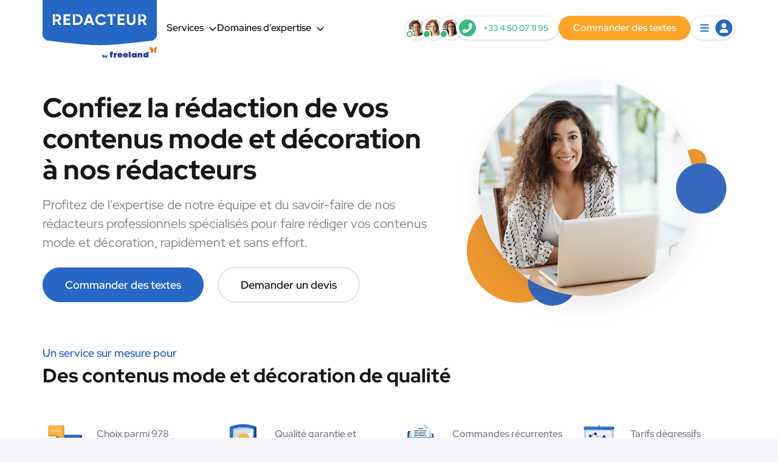

--- FILE ---
content_type: text/html; charset=utf-8
request_url: https://www.redacteur.com/orders/18041-redaction-de-textes-orientes-seo-secteur-baskets-sneakers
body_size: 10100
content:

<!DOCTYPE html>
<html lang="fr">
  <head>
  <link rel="preload" href="/assets/RedHatDisplay-VariableFont_wght-f555cee53b6bcfbee8c84b00c50d26cad39b18d0cabd9fe8e0fb3b29bd85c5c2.ttf" as="font" type="font/ttf" crossorigin="anonymous">
<link rel="preload" href="/assets/RedHatDisplay-Italic-VariableFont_wght-dc97443fcd4c625d8e429b648acce4a411def3b531059fffc686b6c93923a00b.ttf" as="font" type="font/ttf" crossorigin="anonymous">

<style>
  @font-face {
    font-family: "Red Hat Display";
    src: url(https://www.redacteur.com/assets/RedHatDisplay-VariableFont_wght-f555cee53b6bcfbee8c84b00c50d26cad39b18d0cabd9fe8e0fb3b29bd85c5c2.ttf) format("truetype-variations");
    font-weight: 300 900;
    font-display: swap;
    font-style: normal;
  }

  @font-face {
    font-family: "Red Hat Display";
    src: url(https://www.redacteur.com/assets/RedHatDisplay-Italic-VariableFont_wght-dc97443fcd4c625d8e429b648acce4a411def3b531059fffc686b6c93923a00b.ttf) format("truetype-variations");
    font-weight: 300 900;
    font-display: swap;
    font-style: italic;
  }

  @font-face {
    font-family: "icomoon";
    src: url(https://www.redacteur.com/assets/icomoon-2b6255258f8b204aa11ea59d88010558115b1f8e04e20570a9bd34cbab002065.eot);
    src: url(https://www.redacteur.com/assets/icomoon-2b6255258f8b204aa11ea59d88010558115b1f8e04e20570a9bd34cbab002065.eot?#iefix) format("embedded-opentype"),
         url(https://www.redacteur.com/assets/icomoon-9aa25fa2c6fc5dec228964955ee891b9fa13c294196499d70cc2b3cc3c1c28e5.woff) format("woff"),
         url(https://www.redacteur.com/assets/icomoon-2fba22bf24fc328f32a1d3bd54bda666711c518b8a9efef63aa1cc61832c8aac.ttf) format("truetype"),
         url(https://www.redacteur.com/assets/icomoon-35ad8fb6ab3261e908afa768ee7093bc9c00027868b5d9d854d1d27996ca020a.svg#icomoon) format("svg");
    font-weight: normal;
    font-style: normal;
  }
</style>

  <meta name="gdpr-route" content="/orders/18041-redaction-de-textes-orientes-seo-secteur-baskets-sneakers">
<script type="text/javascript">
  var _paq = window._paq = window._paq || [];
  /* tracker methods like "setCustomDimension" should be called before "trackPageView" */
  _paq.push(['setCustomUrl', document.querySelector('meta[name="gdpr-route"]').content]);
  _paq.push(['trackPageView']);
  _paq.push(['enableLinkTracking']);
  (function() {
    var u="//stats.redacteur.com/";
    _paq.push(['setTrackerUrl', u+'matomo.php']);
    _paq.push(['setSiteId', '5']);
    var d=document, g=d.createElement('script'), s=d.getElementsByTagName('script')[0];
    g.async=true; g.src=u+'matomo.js'; s.parentNode.insertBefore(g,s);
  })();

  var previousPageUrl = null;
  addEventListener('turbo:load', function() {
    if (_paq && previousPageUrl) {
      _paq.push(['setReferrerUrl', previousPageUrl]);
      _paq.push(['setCustomUrl', document.querySelector('meta[name="gdpr-route"]').content]);
      _paq.push(['setDocumentTitle', document.title]);
      _paq.push(['trackPageView']);
    }
    previousPageUrl = document.querySelector('meta[name="gdpr-route"]').content;
  });
</script>

    <script type="text/javascript">
    addEventListener('turbo:load', function() {
      var _mtm = window._mtm = window._mtm || [];
      _mtm.push({'mtm.startTime': (new Date().getTime()), 'event': 'mtm.Start'});
      var d = document, g = d.createElement('script'), s = d.getElementsByTagName('script')[0];
      g.async = true; g.src = "https://stats.redacteur.com/js/container_syMzRnV0.js"; s.parentNode.insertBefore(g, s);
    });
  </script>

  <meta charset="utf-8">
  <meta http-equiv="X-UA-Compatible" content="IE=Edge">
  <title>Rédaction de textes orientés SEO - Secteur Baskets / · Redacteur.com</title>
<meta name="description" content="Rédaction de textes orientés SEO - Secteur Baskets / Sneakers rédaction texte mode et décoration qualité standard.">
<link rel="canonical" href="https://www.redacteur.com/orders/18041-redaction-de-textes-orientes-seo-secteur-baskets-sneakers">
<meta property="og:title" content="Rédaction de textes orientés SEO - Secteur Baskets / Sneakers">
<meta property="og:description" content="Rédaction de textes orientés SEO - Secteur Baskets / Sneakers rédaction texte mode et décoration qualité standard.">
<meta property="og:type" content="website">
<meta property="og:url" content="https://www.redacteur.com/orders/18041-redaction-de-textes-orientes-seo-secteur-baskets-sneakers">
<meta property="og:image" content="https://www.redacteur.com/assets/social-5d31aa89a8f392956e036768198dfb04a5c55fd0eb6f8fa8967ff81664975e59.png">
<meta property="og:image:width" content="1200">
<meta property="og:image:height" content="630">
<meta property="og:image:type" content="image/png">
<meta property="og:image:alt" content="Commandez vos textes sur Redacteur.com">
<meta name="twitter:card" content="summary_large_image">
<meta name="twitter:site" content="@redacteurcom">
<meta name="twitter:title" content="Rédaction de textes orientés SEO - Secteur Baskets / Sneakers">
<meta name="twitter:description" content="Rédaction de textes orientés SEO - Secteur Baskets / Sneakers rédaction texte mode et décoration qualité standard.">
<meta property="fb:app_id" content="490493494370653">
  <meta name="viewport" content="width=device-width, initial-scale=1, shrink-to-fit=no">
  <meta name="turbo-prefetch" content="false">
  <link href="https://plus.google.com/110667605296126528559" rel="publisher">
  <link rel="icon" type="image/png" href="/assets/touch-icon-192-c009b7db7172ca5bcbc1b3351d904d77b5041fa803f9c288b792b51f4968bb13.png" sizes="192x192" />
  <link rel="apple-touch-icon" type="image/png" href="/assets/apple-touch-icon-180-181ba6135e0bbd206b453717c0ba237eaf03c77c3acdd5d2f0968f83cf0ab197.png" sizes="180x180" />
  <link rel="apple-touch-icon" type="image/png" href="/assets/apple-touch-icon-152-4099b1d6bc1c3c7bf8e7933a6647599e04e25105ef517df1aa4e2a324e5b5af7.png" sizes="152x152" />
  <link rel="apple-touch-icon" type="image/png" href="/assets/apple-touch-icon-120-aa5e17f4ac972307c974312e7f50051be6b05899c01cc4bce5461a086c33a71a.png" sizes="120x120" />
  <link rel="apple-touch-icon" type="image/png" href="/assets/apple-touch-icon-76-1841236064829781326706ad2305b61d3c92ff614466fa29a7ca9b312600b1ac.png" sizes="76x76" />
  <link rel="apple-touch-icon" type="image/png" href="/assets/apple-touch-icon-73d975d6f71edb48cc68e888bba6dd07c9f40b13384e852ffc583e6f2d4c6edc.png" />
  <link rel="shortcut icon" type="image/x-icon" href="/assets/favicon-cbdcf81f80c6afd04d0d24e462833e0f8bde2b8778f47e91c963807464544485.ico" />
  <meta name="csrf-param" content="authenticity_token" />
<meta name="csrf-token" content="Js51G1BPM2tjN2epSoT2mvavhmqANNyGF8zNnwQrAV7zZ7tvyDPVdFQsHUdS5hTcCoLP2p0lcx36MJwl9xnYLA" />
  <!--  -->
  

<link rel="stylesheet" href="/vite/assets/application-BmMBt9PG.css" data_turbo_track="reload" />
<link rel="stylesheet" href="/vite/assets/tailwind-FMj7UAvO.css" data_turbo_track="reload" />
<script src="/vite/assets/application-DBgWBHtC.js" crossorigin="anonymous" type="module" data_turbo_track="reload" defer="defer"></script>

  
  
  
</head>

  <body class=" ">
    <div id="wrap">
      
      <div class="notifications px-3 -translate-x-1/2 left-1/2 w-max max-w-full md:max-w-2xl">

</div>

          <div class="navbar-guest">
    
<nav id="navbar-guest">
  <div class="tz-container pt-1 flex gap-4 items-center">
    <a class="mr-4" href="/">
      <img id="logo-redacteur-guest" class="h-[6.25rem] w-auto -my-2" src="/assets/logo-redacteur-freeland-935584133279a5ce5580cfaeb3930e461fddfcfe3c748ac0f6551dc597e97e94.svg" />
</a>
    <div class="dropdown hidden md:block" data-controller="ui--dropdown-component" data-ui--dropdown-component-placement-value="left"><a class="text-body-text font-medium" href="#" role="button" data-action="click-&gt;ui--dropdown-component#toggle resize@window-&gt;ui--dropdown-component#computePosition">Services<i class="far fa-angle-down ml-2 -mb-0.5"></i></a><div class="dropdown-menu" role="menu" data-cloak="true" data-ui--dropdown-component-target="menu" data-action="click-&gt;ui--dropdown-component#hide"><div class="dropdown-header">Nos services</div><a classes="flex items-center gap-3" class="flex items-center gap-3 dropdown-item py-2" href="/redaction-textes">
        <span class="w-4 h-4 flex items-center justify-center">
          <i class="fas fa-pen-nib text-sm"></i>
        </span>
        Rédaction
</a><a target="_blank" classes="flex items-center gap-3" class="flex items-center gap-3 dropdown-item py-2" href="https://www.redacteur.com/packs-strategie-contenu-seo/?source=dropdown-menu">
        <span class="w-4 h-4 flex items-center justify-center">
          <i class="fas fa-lightbulb text-sm"></i>
        </span>
        Stratégie SEO
</a><a target="_blank" classes="flex items-center gap-3" class="flex items-center gap-3 dropdown-item py-2" href="https://traduc.com/?utm_source=Redacteur&amp;utm_medium=dropdown_menu&amp;utm_campaign=service_traduction">
        <span class="w-4 h-4 flex items-center justify-center">
          <i class="fas fa-language text-sm"></i>
        </span>
        Traduction
</a><div class="mx-6 dropdown-divider"></div><div class="dropdown-header">Nos guides</div><a classes="flex items-center" class="flex items-center dropdown-item py-2" href="/booster-ecommerce-seo">
            <span class="w-4 h-4 flex items-center justify-center mr-2">
              <i class="fas fa-chart-line text-sm"></i>
            </span>
            Booster ses ventes grâce au SEO
</a></div></div>
    <div class="dropdown hidden md:block" data-controller="ui--dropdown-component" data-ui--dropdown-component-placement-value="left"><a class="text-body-text font-medium" href="#" role="button" data-action="click-&gt;ui--dropdown-component#toggle resize@window-&gt;ui--dropdown-component#computePosition">Domaines d’expertise<i class="far fa-angle-down ml-2 -mb-0.5"></i></a><div class="dropdown-menu" role="menu" data-cloak="true" data-ui--dropdown-component-target="menu" data-action="click-&gt;ui--dropdown-component#hide"><a classes="flex items-center w-full space-x-2" class="flex items-center w-full space-x-2 dropdown-item py-2" href="/redaction/art-de-vivre">
            <img class="h-8 -my-2 -mx-1.5 aspect-square invert" src="https://www.redacteur.com/rails/active_storage/blobs/redirect/eyJfcmFpbHMiOnsiZGF0YSI6NTgyNDUsInB1ciI6ImJsb2JfaWQifX0=--23d99a9e1bcf18e956de65bd7972fc1ffdfd38be/marketing.svg" />
          <span>Art de vivre</span>
</a><a classes="flex items-center w-full space-x-2" class="flex items-center w-full space-x-2 dropdown-item py-2" href="/redaction/culture">
            <img class="h-8 -my-2 -mx-1.5 aspect-square invert" src="https://www.redacteur.com/rails/active_storage/blobs/redirect/eyJfcmFpbHMiOnsiZGF0YSI6Mzg2LCJwdXIiOiJibG9iX2lkIn19--653d6832d7195f68985c533877b53b4e2f32f764/culture.svg" />
          <span>Culture</span>
</a><a classes="flex items-center w-full space-x-2" class="flex items-center w-full space-x-2 dropdown-item py-2" href="/redaction/e-commerce">
            <img class="h-8 -my-2 -mx-1.5 aspect-square invert" src="https://www.redacteur.com/rails/active_storage/blobs/redirect/eyJfcmFpbHMiOnsiZGF0YSI6MzkxLCJwdXIiOiJibG9iX2lkIn19--88e4624899bf76d6fb4f4f555615431e682e5038/e-commerce.svg" />
          <span>E-commerce</span>
</a><a classes="flex items-center w-full space-x-2" class="flex items-center w-full space-x-2 dropdown-item py-2" href="/redaction/economie">
            <img class="h-8 -my-2 -mx-1.5 aspect-square invert" src="https://www.redacteur.com/rails/active_storage/blobs/redirect/eyJfcmFpbHMiOnsiZGF0YSI6Mzg5LCJwdXIiOiJibG9iX2lkIn19--e83a846753f862a6424ba584bbec6c4b46056524/economie.svg" />
          <span>Économie</span>
</a><a classes="flex items-center w-full space-x-2" class="flex items-center w-full space-x-2 dropdown-item py-2" href="/redaction/loisirs">
            <img class="h-8 -my-2 -mx-1.5 aspect-square invert" src="https://www.redacteur.com/rails/active_storage/blobs/redirect/eyJfcmFpbHMiOnsiZGF0YSI6MzkwLCJwdXIiOiJibG9iX2lkIn19--f771865dc7db148a502b5b5e5a991cc53a1f56b9/loisirs.svg" />
          <span>Loisirs</span>
</a><a classes="flex items-center w-full space-x-2" class="flex items-center w-full space-x-2 dropdown-item py-2" href="/redaction/marketing">
            <img class="h-8 -my-2 -mx-1.5 aspect-square invert" src="https://www.redacteur.com/rails/active_storage/blobs/redirect/eyJfcmFpbHMiOnsiZGF0YSI6MzkyLCJwdXIiOiJibG9iX2lkIn19--ca2d63bd87283ec1cb90979d071ea900a5bc756f/marketing.svg" />
          <span>Marketing</span>
</a><a classes="flex items-center w-full space-x-2" class="flex items-center w-full space-x-2 dropdown-item py-2" href="/redaction/technique">
            <img class="h-8 -my-2 -mx-1.5 aspect-square invert" src="https://www.redacteur.com/rails/active_storage/blobs/redirect/eyJfcmFpbHMiOnsiZGF0YSI6Mzg3LCJwdXIiOiJibG9iX2lkIn19--71da51853de9f39b8df8f0c2c18fb3f6dfed1de0/technique.svg" />
          <span>Technique</span>
</a><a classes="flex items-center w-full space-x-2" class="flex items-center w-full space-x-2 dropdown-item py-2" href="/redaction/technologie">
            <img class="h-8 -my-2 -mx-1.5 aspect-square invert" src="https://www.redacteur.com/rails/active_storage/blobs/redirect/eyJfcmFpbHMiOnsiZGF0YSI6Mzg4LCJwdXIiOiJibG9iX2lkIn19--ed4a23c6ee1036b1da83184e3ec62cc2bd53d501/technologie.svg" />
          <span>Technologie</span>
</a><a classes="flex items-center space-x-2" class="flex items-center space-x-2 dropdown-item py-2" href="/redaction">
        <span class="px-0.5"><i class="fas fa-th fa-fw"></i></span>
        <span>Toutes les spécialités</span>
</a></div></div>
    <div class="grow"></div>

    <ul class="list-none m-0 p-0 hidden xl:inline-flex">
        <li class="relative h-10 w-10 rounded-full bg-white shadow border-[1px] border-solid border-slate-200 ">
          <img class="h-7 w-7 rounded-full absolute left-1/2 top-1/2 -translate-x-1/2 -translate-y-1/2" src="/assets/navbar/camille-avatar-65f770c0a9a833354ef9c10da21c2a28fa3f028a2de17986c7910bd2bd2fd966.jpg" />
            <span class="block rounded-full border-2 border-solid border-white absolute bottom-0.5">
              <span class="block h-1.5 w-1.5 bg-white box-content border-success border-2 border-solid rounded-full"></span>
            </span>
        </li>
        <li class="relative h-10 w-10 rounded-full bg-white shadow border-[1px] border-solid border-slate-200 -ml-3">
          <img class="h-7 w-7 rounded-full absolute left-1/2 top-1/2 -translate-x-1/2 -translate-y-1/2" src="/assets/navbar/coline-avatar-565e892ca8f6a538292723ba1f453aa5f9d977b80b9e6c5b014432631c9b11c4.jpg" />
            <span class="block rounded-full border-2 border-solid border-white absolute bottom-0.5">
              <span class="block h-1.5 w-1.5 bg-success box-content border-success border-2 border-solid rounded-full"></span>
            </span>
        </li>
        <li class="relative h-10 w-10 rounded-full bg-white shadow border-[1px] border-solid border-slate-200 -ml-3">
          <img class="h-7 w-7 rounded-full absolute left-1/2 top-1/2 -translate-x-1/2 -translate-y-1/2" src="/assets/navbar/elodie-avatar-121df9a4d2e101a5de685e53a9d173ad539295b13465af9b4c9289f29c3bd917.jpg" />
            <span class="block rounded-full border-2 border-solid border-white absolute bottom-0.5">
              <span class="block h-1.5 w-1.5 bg-success box-content border-success border-2 border-solid rounded-full"></span>
            </span>
        </li>
      <li class="relative h-10 flex items-center justify-center px-1 rounded-full bg-white shadow border-[1px] border-solid border-slate-200 -ml-3 transition-all duration-300 hover:bg-slate-50">
          <a class="text-success flex items-center no-underline" href="tel:+33450071195">
            <span class="rounded-full flex items-center justify-center text-white bg-success h-7 w-7">
              <i class="fas fa-phone-alt fa-fw"></i>
            </span>
            <span class="text-sm font-medium px-3">+33 4 50 07 11 95</span>
</a>      </li>
    </ul>

    <div class="hidden lg:inline-flex">
      <a class="relative h-10 flex items-center justify-center rounded-full bg-accent shadow transition-all duration-300 hover:bg-amber-600 px-6 text-white" href="/steps/orders/new">
        <span class="font-medium">Commander des textes</span>
</a>    </div>

    <div class="pt-2 lg:pt-0">
      <div class="dropdown" data-controller="ui--dropdown-component" data-ui--dropdown-component-placement-value="left"><a id="user-menu" class="relative h-10 flex items-center justify-center px-1 rounded-full bg-white shadow border-[1px] border-solid border-slate-200 transition-all duration-300 hover:bg-slate-50 cursor-pointer" href="#" role="button" data-action="click-&gt;ui--dropdown-component#toggle resize@window-&gt;ui--dropdown-component#computePosition">
          <span class="flex items-center pl-2 pr-2 lg:pr-0">
            <i class="fas fa-bars fa-fw"></i>
            <span class="bg-primary hidden lg:flex items-center justify-center rounded-full h-7 w-7 ml-2">
              <i class="fas fa-user text-white"></i>
            </span>
          </span>
</a><div class="dropdown-menu max-w-[calc(100vw-2rem)] md:max-w-sm" role="menu" data-cloak="true" data-ui--dropdown-component-target="menu" data-action="click-&gt;ui--dropdown-component#hide"><a class="dropdown-item py-2" href="/identities/sign_in">Connexion</a><a class="dropdown-item py-2" href="/identities/sign_up">Inscription</a><div class="lg:hidden dropdown-divider"></div><a classes="lg:hidden" class="lg:hidden dropdown-item py-2" href="/steps/orders/new">Commander des textes</a><div class="md:hidden dropdown-divider"></div><a classes="md:hidden whitespace-normal break-words" class="md:hidden whitespace-normal break-words dropdown-item py-2" href="/redaction">Domaines d’expertise</a><a classes="md:hidden whitespace-normal break-words" class="md:hidden whitespace-normal break-words dropdown-item py-2" href="/redaction-textes">Rédaction</a><a target="_blank" classes="md:hidden whitespace-normal break-words" class="md:hidden whitespace-normal break-words dropdown-item py-2" href="https://www.redacteur.com/packs-strategie-contenu-seo/?source=dropdown-menu">Stratégie SEO</a><a target="_blank" classes="md:hidden whitespace-normal break-words" class="md:hidden whitespace-normal break-words dropdown-item py-2" href="https://traduc.com/?utm_source=Redacteur&amp;utm_medium=dropdown_menu&amp;utm_campaign=service_traduction">Traduction</a><div class="md:hidden dropdown-divider"></div><a classes="md:hidden whitespace-normal break-words" class="md:hidden whitespace-normal break-words dropdown-item py-2" href="/booster-ecommerce-seo">Booster ses ventes grâce au SEO</a><div class="dropdown-divider"></div><a target="_blank" class="dropdown-item py-2" href="https://aide.redacteur.com/clients">Aide pour les clients</a><a target="_blank" class="dropdown-item py-2" href="https://aide.redacteur.com/writers">Aide pour les rédacteurs</a><a target="_blank" class="dropdown-item py-2" href="https://aide.redacteur.com/clients/articles/comment-passer-une-commande">Comment passer commande</a></div></div>    </div>

  </div>
</nav>

  </div>

      

        <div class="pt-8">
            <header id="guest-hero" class="bg-white -mt-40 pt-32 mb-8">
    <div class="container">
      <div class="row">
        <div class="col-12 col-lg-7 pt-16">
          <p class="title">Confiez la rédaction de vos contenus mode et décoration à nos rédacteurs</p>
          <p class="presentation text-muted">Profitez de l'expertise de notre équipe et du savoir-faire de nos rédacteurs professionnels spécialisés pour faire rédiger vos contenus mode et décoration, rapidement et sans effort.</p>
          <div class="cta">
            <a class="btn btn-primary btn-lg" href="/steps/orders/new">Commander des textes</a>
            <a class="btn btn-outline-secondary btn-lg" href="/quotation_requests/new">Demander un devis</a>
          </div>
        </div>
        <div class="col-12 col-lg-5 hidden lg:block">
          <img alt="Rédactrice" class="max-w-full h-auto" src="/assets/women_order_guest_hero-7ec7d1d1fac10b025ab28d42e71956723a744749157c0d519c3617017c958c3d.png" />
        </div>
      </div>
      <div class="row">
        <div class="col-12 col-md-12">
          <p class="theme-1">Un service sur mesure pour</p>
          <p class="theme-2">Des contenus mode et décoration de qualité</p>
        </div>
      </div>
      <div class="row features" id="at-order">
        <div class="col-12 col-md-6 col-xl-3">
          <div class="flex">
            <img alt="Une icône représentant deux bulles de discution" class="max-w-full h-auto" src="/assets/home/ico-discuss-f447ecf660760b52df12084c5b901e8389c466715d10c18e972956601fdc8096.svg" />
            <p class="text-muted">Choix parmi 978 rédacteurs spécialisés</p>
          </div>
        </div>
        <div class="col-12 col-md-6 col-xl-3">
          <div class="flex">
            <img alt="Une icône représentant un bouclier miroitant avec en son centre une coche" class="max-w-full h-auto" src="/assets/home/ico-protection-4deb3e33e05a62694efab9017ee11294bddb3c6c3dec0801afa090100a8f4953.svg" />
            <p class="text-muted">Qualité garantie et retours gratuits</p>
          </div>
        </div>
        <div class="col-12 col-md-6 col-xl-3">
          <div class="flex">
            <img alt="Une icône représentant un rouage devant un dossier bleu rempli de document" class="max-w-full h-auto" src="/assets/home/ico-big-volumes-76aa675e4c2377f36b3b6c1f6e503ec32dd85ed29bf5a6116dfec2e97e79defc.svg" />
            <p class="text-muted">Commandes récurrentes et gros volumes</p>
          </div>
        </div>
        <div class="col-12 col-md-6 col-xl-3">
          <div class="flex">
            <img alt="Une icône représentant trois pièces d&#39;or devant une projection d&#39;un graphique dont la tendance est à la baisse" src="/assets/home/ico-degressive-rate-fd02a0c07313d9f50e1830dafeb979525437c45167277361b281b189e67d632e.svg" />
            <p class="text-muted">Tarifs dégressifs avantageux</p>
          </div>
        </div>
      </div>
    </div>
  </header>
    <main id="order">
      <article class="container">
        <div id="order-header">
  <p class="text-primary subheader">Commande 18041</p>
  <div id="order-title">
    <h1>
      Rédaction de textes orientés SEO - Secteur Baskets / Sneakers  - 23 textes
    </h1>
  </div>
  <nav id="order-nav">
    <div class="row">
      <div class="col-lg-9">
        <ul class="neo-page-header-tabs nav nav-tabs">
          <li class="nav-item">
            <a class="nav-link relative active z-10 pt-3 pb-2" href="/orders/18041-redaction-de-textes-orientes-seo-secteur-baskets-sneakers">
              <span class="badge w-0 opacity-0 px-0">23</span>
              23 textes à rédiger
</a>          </li>
        </ul>
      </div>
    </div>
  </nav>
</div>

        <div class="row">
          <div class="col-lg-9">
            <div class="rounded-lg mb-5 md:rounded-tl-none p-3 bg-white shadow" id="order-body">
  <div>
                <h2 class="text-muted text-base">Consignes générales du client&nbsp;:</h2>
                <summary class="recurring_text_description block break-words">
                  <p>Rédaction de textes orientés SEO qui conservent tous la même structure:
<br />- Historique du modèle
<br />- Composition / Structure &amp; Technologies utilisées
<br />- Déclinaisons existantes</p>

<p>Utilisation du gras recommandée pour les mots clés importants
<br />Attention, il s'agit pour chaque texte d'un modèle de la gamme et non d'un produit unique.</p>

<p>Les textes doivent être avant tout informatifs et bien structurés</p>
                </summary>
              <section>
                <div class="rounded-lg mb-5 order-text  current p-3 border border-neutral-200 border-solid" id="text_55566">
  <div>
    <div class="title pb-2">
      <div class="flex-wrap lg:flex-nowrap flex lg:gap-4">
        <div class="text-title grow w-full lg:w-auto">
          Texte #1
        </div>
        <div class="whitespace-nowrap w-full lg:w-auto">
            1000  mots
        </div>
        <div class="whitespace-nowrap w-full lg:w-auto">
        </div>
        <div class="whitespace-nowrap w-full lg:w-auto text-right">
          <span id="text-55566-status" class="badge badge-info" data-controller="tooltip">Terminé</span>
        </div>
      </div>
    </div>
  

    <div class="description break-words my-2">
      <p>Nike Air Max 1 - Mots clés visés: "Nom du modèle" - "baskets" - "sneakers"
<br />Texte orienté SEO devant contenir:
<br />- Un historique du modèle, date création, créateurs etc..  (sans titre + recherche de doc à effectuer) 
<br />- Un sous titre (H2) et un paragraphe sur la structure du modèle, semelle , technologie utilisée. Possibilité de faire le lien avec d'autres modèles existants de la marque en les citant..  (recherche de doc à effectuer)
<br />- Un sous titre (H2) et un paragraphe sur les déclinaisons du modèle, matières, couleurs, homme, femme , enfant..  ou toute autre information utile </p>
    </div>

    <p class="provider-explanation">
        SR-11891
      a été choisi pour la rédaction de ce texte.
    </p>


    <div class="client-rating-box">
  <div class="rating">
    <strong>
        Avis du client
    </strong>
    <div class="stars">
      <i class="fas fa-star"></i><i class="fas fa-star"></i><i class="fas fa-star"></i><i class="fas fa-star"></i><i class="fas fa-star"></i>
    </div>
  </div>
  <div class="rating-comment" data-controller="jquery-expander" data-jquery-expander-slice-point-value="150">
    
    <div class="float-right">
    </div>
  </div>
</div>

</div>
</div><div class="rounded-lg mb-5 order-text  current p-3 border border-neutral-200 border-solid" id="text_55567">
  <div>
    <div class="title pb-2">
      <div class="flex-wrap lg:flex-nowrap flex lg:gap-4">
        <div class="text-title grow w-full lg:w-auto">
          Texte #2
        </div>
        <div class="whitespace-nowrap w-full lg:w-auto">
            1000  mots
        </div>
        <div class="whitespace-nowrap w-full lg:w-auto">
        </div>
        <div class="whitespace-nowrap w-full lg:w-auto text-right">
          <span id="text-55567-status" class="badge badge-info" data-controller="tooltip">Terminé</span>
        </div>
      </div>
    </div>
  

    <div class="description break-words my-2">
      <p>Nike Air Max 90 - Mots clés visés: "Nom du modèle" - "baskets" - "sneakers"
<br />Texte orienté SEO devant contenir:
<br />- Un historique du modèle, date création, créateurs etc..  (sans titre + recherche de doc à effectuer) 
<br />- Un sous titre (H2) et un paragraphe sur la structure du modèle, semelle , technologie utilisée. Possibilité de faire le lien avec d'autres modèles existants de la marque en les citant..  (recherche de doc à effectuer)
<br />- Un sous titre (H2) et un paragraphe sur les déclinaisons du modèle, matières, couleurs, homme, femme , enfant..  ou toute autre information utile </p>
    </div>

    <p class="provider-explanation">
        SR-11891
      a été choisi pour la rédaction de ce texte.
    </p>


    <div class="client-rating-box">
  <div class="rating">
    <strong>
        Avis du client
    </strong>
    <div class="stars">
      <i class="fas fa-star"></i><i class="fas fa-star"></i><i class="fas fa-star"></i><i class="fas fa-star"></i><i class="fas fa-star"></i>
    </div>
  </div>
  <div class="rating-comment" data-controller="jquery-expander" data-jquery-expander-slice-point-value="150">
    
    <div class="float-right">
    </div>
  </div>
</div>

</div>
</div><div class="rounded-lg mb-5 order-text  current p-3 border border-neutral-200 border-solid" id="text_55568">
  <div>
    <div class="title pb-2">
      <div class="flex-wrap lg:flex-nowrap flex lg:gap-4">
        <div class="text-title grow w-full lg:w-auto">
          Texte #3
        </div>
        <div class="whitespace-nowrap w-full lg:w-auto">
            1000  mots
        </div>
        <div class="whitespace-nowrap w-full lg:w-auto">
        </div>
        <div class="whitespace-nowrap w-full lg:w-auto text-right">
          <span id="text-55568-status" class="badge badge-info" data-controller="tooltip">Terminé</span>
        </div>
      </div>
    </div>
  

    <div class="description break-words my-2">
      <p>Nike Blazer - Mots clés visés: "Nom du modèle" - "baskets" - "sneakers"
<br />Texte orienté SEO devant contenir:
<br />- Un historique du modèle, date création, créateurs etc..  (sans titre + recherche de doc à effectuer) 
<br />- Un sous titre (H2) et un paragraphe sur la structure du modèle, semelle , technologie utilisée. Possibilité de faire le lien avec d'autres modèles existants de la marque en les citant..  (recherche de doc à effectuer)
<br />- Un sous titre (H2) et un paragraphe sur les déclinaisons du modèle, matières, couleurs, homme, femme , enfant..  ou toute autre information utile </p>
    </div>

    <p class="provider-explanation">
        CR15-1280
      a été choisi pour la rédaction de ce texte.
    </p>


    <div class="client-rating-box">
  <div class="rating">
    <strong>
        Avis du client
    </strong>
    <div class="stars">
      <i class="fas fa-star"></i><i class="fas fa-star"></i><i class="fas fa-star"></i><i class="fas fa-star"></i><i class="fas fa-star"></i>
    </div>
  </div>
  <div class="rating-comment" data-controller="jquery-expander" data-jquery-expander-slice-point-value="150">
    
    <div class="float-right">
    </div>
  </div>
</div>

</div>
</div><div class="rounded-lg mb-5 order-text  current p-3 border border-neutral-200 border-solid" id="text_55569">
  <div>
    <div class="title pb-2">
      <div class="flex-wrap lg:flex-nowrap flex lg:gap-4">
        <div class="text-title grow w-full lg:w-auto">
          Texte #4
        </div>
        <div class="whitespace-nowrap w-full lg:w-auto">
            1000  mots
        </div>
        <div class="whitespace-nowrap w-full lg:w-auto">
        </div>
        <div class="whitespace-nowrap w-full lg:w-auto text-right">
          <span id="text-55569-status" class="badge badge-info" data-controller="tooltip">Terminé</span>
        </div>
      </div>
    </div>
  

    <div class="description break-words my-2">
      <p>Nike Air Huarache - Mots clés visés: "Nom du modèle" - "baskets" - "sneakers"
<br />Texte orienté SEO devant contenir:
<br />- Un historique du modèle, date création, créateurs etc..  (sans titre + recherche de doc à effectuer) 
<br />- Un sous titre (H2) et un paragraphe sur la structure du modèle, semelle , technologie utilisée. Possibilité de faire le lien avec d'autres modèles existants de la marque en les citant..  (recherche de doc à effectuer)
<br />- Un sous titre (H2) et un paragraphe sur les déclinaisons du modèle, matières, couleurs, homme, femme , enfant..  ou toute autre information utile </p>
    </div>

    <p class="provider-explanation">
        CR15-1280
      a été choisi pour la rédaction de ce texte.
    </p>


    <div class="client-rating-box">
  <div class="rating">
    <strong>
        Avis du client
    </strong>
    <div class="stars">
      <i class="fas fa-star"></i><i class="fas fa-star"></i><i class="fas fa-star"></i><i class="fas fa-star"></i><i class="fas fa-star"></i>
    </div>
  </div>
  <div class="rating-comment" data-controller="jquery-expander" data-jquery-expander-slice-point-value="150">
    
    <div class="float-right">
    </div>
  </div>
</div>

</div>
</div><div class="rounded-lg mb-5 order-text  current p-3 border border-neutral-200 border-solid" id="text_55570">
  <div>
    <div class="title pb-2">
      <div class="flex-wrap lg:flex-nowrap flex lg:gap-4">
        <div class="text-title grow w-full lg:w-auto">
          Texte #5
        </div>
        <div class="whitespace-nowrap w-full lg:w-auto">
            1000  mots
        </div>
        <div class="whitespace-nowrap w-full lg:w-auto">
        </div>
        <div class="whitespace-nowrap w-full lg:w-auto text-right">
          <span id="text-55570-status" class="badge badge-info" data-controller="tooltip">Terminé</span>
        </div>
      </div>
    </div>
  

    <div class="description break-words my-2">
      <p>Nike Air Max 95 - Mots clés visés: "Nom du modèle" - "baskets" - "sneakers"
<br />Texte orienté SEO devant contenir:
<br />- Un historique du modèle, date création, créateurs etc..  (sans titre + recherche de doc à effectuer) 
<br />- Un sous titre (H2) et un paragraphe sur la structure du modèle, semelle , technologie utilisée. Possibilité de faire le lien avec d'autres modèles existants de la marque en les citant..  (recherche de doc à effectuer)
<br />- Un sous titre (H2) et un paragraphe sur les déclinaisons du modèle, matières, couleurs, homme, femme , enfant..  ou toute autre information utile </p>
    </div>

    <p class="provider-explanation">
        SR-11891
      a été choisi pour la rédaction de ce texte.
    </p>


    <div class="client-rating-box">
  <div class="rating">
    <strong>
        Avis du client
    </strong>
    <div class="stars">
      <i class="fas fa-star"></i><i class="fas fa-star"></i><i class="fas fa-star"></i><i class="fas fa-star"></i><i class="fas fa-star"></i>
    </div>
  </div>
  <div class="rating-comment" data-controller="jquery-expander" data-jquery-expander-slice-point-value="150">
    
    <div class="float-right">
    </div>
  </div>
</div>

</div>
</div><div class="rounded-lg mb-5 order-text  current p-3 border border-neutral-200 border-solid" id="text_55571">
  <div>
    <div class="title pb-2">
      <div class="flex-wrap lg:flex-nowrap flex lg:gap-4">
        <div class="text-title grow w-full lg:w-auto">
          Texte #6
        </div>
        <div class="whitespace-nowrap w-full lg:w-auto">
            1000  mots
        </div>
        <div class="whitespace-nowrap w-full lg:w-auto">
        </div>
        <div class="whitespace-nowrap w-full lg:w-auto text-right">
          <span id="text-55571-status" class="badge badge-info" data-controller="tooltip">Terminé</span>
        </div>
      </div>
    </div>
  

    <div class="description break-words my-2">
      <p>Nike Air Max 97 - Mots clés visés: "Nom du modèle" - "baskets" - "sneakers"
<br />Texte orienté SEO devant contenir:
<br />- Un historique du modèle, date création, créateurs etc..  (sans titre + recherche de doc à effectuer) 
<br />- Un sous titre (H2) et un paragraphe sur la structure du modèle, semelle , technologie utilisée. Possibilité de faire le lien avec d'autres modèles existants de la marque en les citant..  (recherche de doc à effectuer)
<br />- Un sous titre (H2) et un paragraphe sur les déclinaisons du modèle, matières, couleurs, homme, femme , enfant..  ou toute autre information utile </p>
    </div>

    <p class="provider-explanation">
        CR15-1280
      a été choisi pour la rédaction de ce texte.
    </p>


    <div class="client-rating-box">
  <div class="rating">
    <strong>
        Avis du client
    </strong>
    <div class="stars">
      <i class="fas fa-star"></i><i class="fas fa-star"></i><i class="fas fa-star"></i><i class="fas fa-star"></i><i class="fas fa-star"></i>
    </div>
  </div>
  <div class="rating-comment" data-controller="jquery-expander" data-jquery-expander-slice-point-value="150">
    
    <div class="float-right">
    </div>
  </div>
</div>

</div>
</div><div class="rounded-lg mb-5 order-text  current p-3 border border-neutral-200 border-solid" id="text_55572">
  <div>
    <div class="title pb-2">
      <div class="flex-wrap lg:flex-nowrap flex lg:gap-4">
        <div class="text-title grow w-full lg:w-auto">
          Texte #7
        </div>
        <div class="whitespace-nowrap w-full lg:w-auto">
            1000  mots
        </div>
        <div class="whitespace-nowrap w-full lg:w-auto">
        </div>
        <div class="whitespace-nowrap w-full lg:w-auto text-right">
          <span id="text-55572-status" class="badge badge-info" data-controller="tooltip">Terminé</span>
        </div>
      </div>
    </div>
  

    <div class="description break-words my-2">
      <p>Nike Cortez - Mots clés visés: "Nom du modèle" - "baskets" - "sneakers"
<br />Texte orienté SEO devant contenir:
<br />- Un historique du modèle, date création, créateurs etc..  (sans titre + recherche de doc à effectuer) 
<br />- Un sous titre (H2) et un paragraphe sur la structure du modèle, semelle , technologie utilisée. Possibilité de faire le lien avec d'autres modèles existants de la marque en les citant..  (recherche de doc à effectuer)
<br />- Un sous titre (H2) et un paragraphe sur les déclinaisons du modèle, matières, couleurs, homme, femme , enfant..  ou toute autre information utile </p>
    </div>

    <p class="provider-explanation">
        SR-11891
      a été choisi pour la rédaction de ce texte.
    </p>


    <div class="client-rating-box">
  <div class="rating">
    <strong>
        Avis du client
    </strong>
    <div class="stars">
      <i class="fas fa-star"></i><i class="fas fa-star"></i><i class="fas fa-star"></i><i class="fas fa-star"></i><i class="fas fa-star"></i>
    </div>
  </div>
  <div class="rating-comment" data-controller="jquery-expander" data-jquery-expander-slice-point-value="150">
    
    <div class="float-right">
    </div>
  </div>
</div>

</div>
</div><div class="rounded-lg mb-5 order-text  current p-3 border border-neutral-200 border-solid" id="text_55573">
  <div>
    <div class="title pb-2">
      <div class="flex-wrap lg:flex-nowrap flex lg:gap-4">
        <div class="text-title grow w-full lg:w-auto">
          Texte #8
        </div>
        <div class="whitespace-nowrap w-full lg:w-auto">
            1000  mots
        </div>
        <div class="whitespace-nowrap w-full lg:w-auto">
        </div>
        <div class="whitespace-nowrap w-full lg:w-auto text-right">
          <span id="text-55573-status" class="badge badge-info" data-controller="tooltip">Terminé</span>
        </div>
      </div>
    </div>
  

    <div class="description break-words my-2">
      <p>Nike Air Jordan 1 - Mots clés visés: "Nom du modèle" - "baskets" - "sneakers"
<br />Texte orienté SEO devant contenir:
<br />- Un historique du modèle, date création, créateurs etc..  (sans titre + recherche de doc à effectuer) 
<br />- Un sous titre (H2) et un paragraphe sur la structure du modèle, semelle , technologie utilisée. Possibilité de faire le lien avec d'autres modèles existants de la marque en les citant..  (recherche de doc à effectuer)
<br />- Un sous titre (H2) et un paragraphe sur les déclinaisons du modèle, matières, couleurs, homme, femme , enfant..  ou toute autre information utile </p>
    </div>

    <p class="provider-explanation">
        SR-11891
      a été choisi pour la rédaction de ce texte.
    </p>


    <div class="client-rating-box">
  <div class="rating">
    <strong>
        Avis du client
    </strong>
    <div class="stars">
      <i class="fas fa-star"></i><i class="fas fa-star"></i><i class="fas fa-star"></i><i class="fas fa-star"></i><i class="fas fa-star"></i>
    </div>
  </div>
  <div class="rating-comment" data-controller="jquery-expander" data-jquery-expander-slice-point-value="150">
    
    <div class="float-right">
    </div>
  </div>
</div>

</div>
</div><div class="rounded-lg mb-5 order-text  current p-3 border border-neutral-200 border-solid" id="text_55574">
  <div>
    <div class="title pb-2">
      <div class="flex-wrap lg:flex-nowrap flex lg:gap-4">
        <div class="text-title grow w-full lg:w-auto">
          Texte #9
        </div>
        <div class="whitespace-nowrap w-full lg:w-auto">
            1000  mots
        </div>
        <div class="whitespace-nowrap w-full lg:w-auto">
        </div>
        <div class="whitespace-nowrap w-full lg:w-auto text-right">
          <span id="text-55574-status" class="badge badge-info" data-controller="tooltip">Terminé</span>
        </div>
      </div>
    </div>
  

    <div class="description break-words my-2">
      <p>Nike Air Vapormax - Mots clés visés: "Nom du modèle" - "baskets" - "sneakers"
<br />Texte orienté SEO devant contenir:
<br />- Un historique du modèle, date création, créateurs etc..  (sans titre + recherche de doc à effectuer) 
<br />- Un sous titre (H2) et un paragraphe sur la structure du modèle, semelle , technologie utilisée. Possibilité de faire le lien avec d'autres modèles existants de la marque en les citant..  (recherche de doc à effectuer)
<br />- Un sous titre (H2) et un paragraphe sur les déclinaisons du modèle, matières, couleurs, homme, femme , enfant..  ou toute autre information utile </p>
    </div>

    <p class="provider-explanation">
        CR15-1280
      a été choisi pour la rédaction de ce texte.
    </p>


    <div class="client-rating-box">
  <div class="rating">
    <strong>
        Avis du client
    </strong>
    <div class="stars">
      <i class="fas fa-star"></i><i class="fas fa-star"></i><i class="fas fa-star"></i><i class="fas fa-star"></i><i class="fas fa-star"></i>
    </div>
  </div>
  <div class="rating-comment" data-controller="jquery-expander" data-jquery-expander-slice-point-value="150">
    
    <div class="float-right">
    </div>
  </div>
</div>

</div>
</div><div class="rounded-lg mb-5 order-text  current p-3 border border-neutral-200 border-solid" id="text_55575">
  <div>
    <div class="title pb-2">
      <div class="flex-wrap lg:flex-nowrap flex lg:gap-4">
        <div class="text-title grow w-full lg:w-auto">
          Texte #10
        </div>
        <div class="whitespace-nowrap w-full lg:w-auto">
            1000  mots
        </div>
        <div class="whitespace-nowrap w-full lg:w-auto">
        </div>
        <div class="whitespace-nowrap w-full lg:w-auto text-right">
          <span id="text-55575-status" class="badge badge-info" data-controller="tooltip">Terminé</span>
        </div>
      </div>
    </div>
  

    <div class="description break-words my-2">
      <p>Nike Air Max Plus - Mots clés visés: "Nom du modèle" - "baskets" - "sneakers"
<br />Texte orienté SEO devant contenir:
<br />- Un historique du modèle, date création, créateurs etc..  (sans titre + recherche de doc à effectuer) 
<br />- Un sous titre (H2) et un paragraphe sur la structure du modèle, semelle , technologie utilisée. Possibilité de faire le lien avec d'autres modèles existants de la marque en les citant..  (recherche de doc à effectuer)
<br />- Un sous titre (H2) et un paragraphe sur les déclinaisons du modèle, matières, couleurs, homme, femme , enfant..  ou toute autre information utile </p>
    </div>

    <p class="provider-explanation">
        CR15-1280
      a été choisi pour la rédaction de ce texte.
    </p>


    <div class="client-rating-box">
  <div class="rating">
    <strong>
        Avis du client
    </strong>
    <div class="stars">
      <i class="fas fa-star"></i><i class="fas fa-star"></i><i class="fas fa-star"></i><i class="fas fa-star"></i><i class="fas fa-star"></i>
    </div>
  </div>
  <div class="rating-comment" data-controller="jquery-expander" data-jquery-expander-slice-point-value="150">
    
    <div class="float-right">
    </div>
  </div>
</div>

</div>
</div><div class="rounded-lg mb-5 order-text  current p-3 border border-neutral-200 border-solid" id="text_55576">
  <div>
    <div class="title pb-2">
      <div class="flex-wrap lg:flex-nowrap flex lg:gap-4">
        <div class="text-title grow w-full lg:w-auto">
          Texte #11
        </div>
        <div class="whitespace-nowrap w-full lg:w-auto">
            1000  mots
        </div>
        <div class="whitespace-nowrap w-full lg:w-auto">
        </div>
        <div class="whitespace-nowrap w-full lg:w-auto text-right">
          <span id="text-55576-status" class="badge badge-info" data-controller="tooltip">Terminé</span>
        </div>
      </div>
    </div>
  

    <div class="description break-words my-2">
      <p>Nike Air Presto - Mots clés visés: "Nom du modèle" - "baskets" - "sneakers"
<br />Texte orienté SEO devant contenir:
<br />- Un historique du modèle, date création, créateurs etc..  (sans titre + recherche de doc à effectuer) 
<br />- Un sous titre (H2) et un paragraphe sur la structure du modèle, semelle , technologie utilisée. Possibilité de faire le lien avec d'autres modèles existants de la marque en les citant..  (recherche de doc à effectuer)
<br />- Un sous titre (H2) et un paragraphe sur les déclinaisons du modèle, matières, couleurs, homme, femme , enfant..  ou toute autre information utile </p>
    </div>

    <p class="provider-explanation">
        SR-11891
      a été choisi pour la rédaction de ce texte.
    </p>


    <div class="client-rating-box">
  <div class="rating">
    <strong>
        Avis du client
    </strong>
    <div class="stars">
      <i class="fas fa-star"></i><i class="fas fa-star"></i><i class="fas fa-star"></i><i class="fas fa-star"></i><i class="fas fa-star"></i>
    </div>
  </div>
  <div class="rating-comment" data-controller="jquery-expander" data-jquery-expander-slice-point-value="150">
    
    <div class="float-right">
    </div>
  </div>
</div>

</div>
</div><div class="rounded-lg mb-5 order-text  current p-3 border border-neutral-200 border-solid" id="text_55577">
  <div>
    <div class="title pb-2">
      <div class="flex-wrap lg:flex-nowrap flex lg:gap-4">
        <div class="text-title grow w-full lg:w-auto">
          Texte #12
        </div>
        <div class="whitespace-nowrap w-full lg:w-auto">
            1000  mots
        </div>
        <div class="whitespace-nowrap w-full lg:w-auto">
        </div>
        <div class="whitespace-nowrap w-full lg:w-auto text-right">
          <span id="text-55577-status" class="badge badge-info" data-controller="tooltip">Terminé</span>
        </div>
      </div>
    </div>
  

    <div class="description break-words my-2">
      <p>Nike Air Max 270 - Mots clés visés: "Nom du modèle" - "baskets" - "sneakers"
<br />Texte orienté SEO devant contenir:
<br />- Un historique du modèle, date création, créateurs etc..  (sans titre + recherche de doc à effectuer) 
<br />- Un sous titre (H2) et un paragraphe sur la structure du modèle, semelle , technologie utilisée. Possibilité de faire le lien avec d'autres modèles existants de la marque en les citant..  (recherche de doc à effectuer)
<br />- Un sous titre (H2) et un paragraphe sur les déclinaisons du modèle, matières, couleurs, homme, femme , enfant..  ou toute autre information utile </p>
    </div>

    <p class="provider-explanation">
        CR15-1280
      a été choisi pour la rédaction de ce texte.
    </p>


    <div class="client-rating-box">
  <div class="rating">
    <strong>
        Avis du client
    </strong>
    <div class="stars">
      <i class="fas fa-star"></i><i class="fas fa-star"></i><i class="fas fa-star"></i><i class="fas fa-star"></i><i class="fas fa-star"></i>
    </div>
  </div>
  <div class="rating-comment" data-controller="jquery-expander" data-jquery-expander-slice-point-value="150">
    
    <div class="float-right">
    </div>
  </div>
</div>

</div>
</div><div class="rounded-lg mb-5 order-text  current p-3 border border-neutral-200 border-solid" id="text_55578">
  <div>
    <div class="title pb-2">
      <div class="flex-wrap lg:flex-nowrap flex lg:gap-4">
        <div class="text-title grow w-full lg:w-auto">
          Texte #13
        </div>
        <div class="whitespace-nowrap w-full lg:w-auto">
            1000  mots
        </div>
        <div class="whitespace-nowrap w-full lg:w-auto">
        </div>
        <div class="whitespace-nowrap w-full lg:w-auto text-right">
          <span id="text-55578-status" class="badge badge-info" data-controller="tooltip">Terminé</span>
        </div>
      </div>
    </div>
  

    <div class="description break-words my-2">
      <p>Nike Epic React - Mots clés visés: "Nom du modèle" - "baskets" - "sneakers"
<br />Texte orienté SEO devant contenir:
<br />- Un historique du modèle, date création, créateurs etc..  (sans titre + recherche de doc à effectuer) 
<br />- Un sous titre (H2) et un paragraphe sur la structure du modèle, semelle , technologie utilisée. Possibilité de faire le lien avec d'autres modèles existants de la marque en les citant..  (recherche de doc à effectuer)
<br />- Un sous titre (H2) et un paragraphe sur les déclinaisons du modèle, matières, couleurs, homme, femme , enfant..  ou toute autre information utile </p>
    </div>

    <p class="provider-explanation">
        SR-11891
      a été choisi pour la rédaction de ce texte.
    </p>


    <div class="client-rating-box">
  <div class="rating">
    <strong>
        Avis du client
    </strong>
    <div class="stars">
      <i class="fas fa-star"></i><i class="fas fa-star"></i><i class="fas fa-star"></i><i class="fas fa-star"></i><i class="fas fa-star"></i>
    </div>
  </div>
  <div class="rating-comment" data-controller="jquery-expander" data-jquery-expander-slice-point-value="150">
    
    <div class="float-right">
    </div>
  </div>
</div>

</div>
</div><div class="rounded-lg mb-5 order-text  current p-3 border border-neutral-200 border-solid" id="text_55579">
  <div>
    <div class="title pb-2">
      <div class="flex-wrap lg:flex-nowrap flex lg:gap-4">
        <div class="text-title grow w-full lg:w-auto">
          Texte #14
        </div>
        <div class="whitespace-nowrap w-full lg:w-auto">
            1000  mots
        </div>
        <div class="whitespace-nowrap w-full lg:w-auto">
        </div>
        <div class="whitespace-nowrap w-full lg:w-auto text-right">
          <span id="text-55579-status" class="badge badge-info" data-controller="tooltip">Terminé</span>
        </div>
      </div>
    </div>
  

    <div class="description break-words my-2">
      <p>Nike Sock Dart - Mots clés visés: "Nom du modèle" - "baskets" - "sneakers"
<br />Texte orienté SEO devant contenir:
<br />- Un historique du modèle, date création, créateurs etc..  (sans titre + recherche de doc à effectuer) 
<br />- Un sous titre (H2) et un paragraphe sur la structure du modèle, semelle , technologie utilisée. Possibilité de faire le lien avec d'autres modèles existants de la marque en les citant..  (recherche de doc à effectuer)
<br />- Un sous titre (H2) et un paragraphe sur les déclinaisons du modèle, matières, couleurs, homme, femme , enfant..  ou toute autre information utile </p>
    </div>

    <p class="provider-explanation">
        CR15-1280
      a été choisi pour la rédaction de ce texte.
    </p>


    <div class="client-rating-box">
  <div class="rating">
    <strong>
        Avis du client
    </strong>
    <div class="stars">
      <i class="fas fa-star"></i><i class="fas fa-star"></i><i class="fas fa-star"></i><i class="fas fa-star"></i><i class="fas fa-star"></i>
    </div>
  </div>
  <div class="rating-comment" data-controller="jquery-expander" data-jquery-expander-slice-point-value="150">
    
    <div class="float-right">
    </div>
  </div>
</div>

</div>
</div><div class="rounded-lg mb-5 order-text  current p-3 border border-neutral-200 border-solid" id="text_55580">
  <div>
    <div class="title pb-2">
      <div class="flex-wrap lg:flex-nowrap flex lg:gap-4">
        <div class="text-title grow w-full lg:w-auto">
          Texte #15
        </div>
        <div class="whitespace-nowrap w-full lg:w-auto">
            1000  mots
        </div>
        <div class="whitespace-nowrap w-full lg:w-auto">
        </div>
        <div class="whitespace-nowrap w-full lg:w-auto text-right">
          <span id="text-55580-status" class="badge badge-info" data-controller="tooltip">Terminé</span>
        </div>
      </div>
    </div>
  

    <div class="description break-words my-2">
      <p>Nike Air Max 98 - Mots clés visés: "Nom du modèle" - "baskets" - "sneakers"
<br />Texte orienté SEO devant contenir:
<br />- Un historique du modèle, date création, créateurs etc..  (sans titre + recherche de doc à effectuer) 
<br />- Un sous titre (H2) et un paragraphe sur la structure du modèle, semelle , technologie utilisée. Possibilité de faire le lien avec d'autres modèles existants de la marque en les citant..  (recherche de doc à effectuer)
<br />- Un sous titre (H2) et un paragraphe sur les déclinaisons du modèle, matières, couleurs, homme, femme , enfant..  ou toute autre information utile </p>
    </div>

    <p class="provider-explanation">
        SR-11891
      a été choisi pour la rédaction de ce texte.
    </p>


    <div class="client-rating-box">
  <div class="rating">
    <strong>
        Avis du client
    </strong>
    <div class="stars">
      <i class="fas fa-star"></i><i class="fas fa-star"></i><i class="fas fa-star"></i><i class="fas fa-star"></i><i class="fas fa-star"></i>
    </div>
  </div>
  <div class="rating-comment" data-controller="jquery-expander" data-jquery-expander-slice-point-value="150">
    
    <div class="float-right">
    </div>
  </div>
</div>

</div>
</div><div class="rounded-lg mb-5 order-text  current p-3 border border-neutral-200 border-solid" id="text_55581">
  <div>
    <div class="title pb-2">
      <div class="flex-wrap lg:flex-nowrap flex lg:gap-4">
        <div class="text-title grow w-full lg:w-auto">
          Texte #16
        </div>
        <div class="whitespace-nowrap w-full lg:w-auto">
            1000  mots
        </div>
        <div class="whitespace-nowrap w-full lg:w-auto">
        </div>
        <div class="whitespace-nowrap w-full lg:w-auto text-right">
          <span id="text-55581-status" class="badge badge-info" data-controller="tooltip">Terminé</span>
        </div>
      </div>
    </div>
  

    <div class="description break-words my-2">
      <p>adidas campus - Mots clés visés: "Nom du modèle" - "baskets" - "sneakers"
<br />Texte orienté SEO devant contenir:
<br />- Un historique du modèle, date création, créateurs etc..  (sans titre + recherche de doc à effectuer) 
<br />- Un sous titre (H2) et un paragraphe sur la structure du modèle, semelle , technologie utilisée. Possibilité de faire le lien avec d'autres modèles existants de la marque en les citant..  (recherche de doc à effectuer)
<br />- Un sous titre (H2) et un paragraphe sur les déclinaisons du modèle, matières, couleurs, homme, femme , enfant..  ou toute autre information utile </p>
    </div>

    <p class="provider-explanation">
        SR-11891
      a été choisi pour la rédaction de ce texte.
    </p>


    <div class="client-rating-box">
  <div class="rating">
    <strong>
        Avis du client
    </strong>
    <div class="stars">
      <i class="fas fa-star"></i><i class="fas fa-star"></i><i class="fas fa-star"></i><i class="fas fa-star"></i><i class="fas fa-star"></i>
    </div>
  </div>
  <div class="rating-comment" data-controller="jquery-expander" data-jquery-expander-slice-point-value="150">
    
    <div class="float-right">
    </div>
  </div>
</div>

</div>
</div><div class="rounded-lg mb-5 order-text  current p-3 border border-neutral-200 border-solid" id="text_55582">
  <div>
    <div class="title pb-2">
      <div class="flex-wrap lg:flex-nowrap flex lg:gap-4">
        <div class="text-title grow w-full lg:w-auto">
          Texte #17
        </div>
        <div class="whitespace-nowrap w-full lg:w-auto">
            1000  mots
        </div>
        <div class="whitespace-nowrap w-full lg:w-auto">
        </div>
        <div class="whitespace-nowrap w-full lg:w-auto text-right">
          <span id="text-55582-status" class="badge badge-info" data-controller="tooltip">Terminé</span>
        </div>
      </div>
    </div>
  

    <div class="description break-words my-2">
      <p>adidas gazelle - Mots clés visés: "Nom du modèle" - "baskets" - "sneakers"
<br />Texte orienté SEO devant contenir:
<br />- Un historique du modèle, date création, créateurs etc..  (sans titre + recherche de doc à effectuer) 
<br />- Un sous titre (H2) et un paragraphe sur la structure du modèle, semelle , technologie utilisée. Possibilité de faire le lien avec d'autres modèles existants de la marque en les citant..  (recherche de doc à effectuer)
<br />- Un sous titre (H2) et un paragraphe sur les déclinaisons du modèle, matières, couleurs, homme, femme , enfant..  ou toute autre information utile </p>
    </div>

    <p class="provider-explanation">
        SR-11891
      a été choisi pour la rédaction de ce texte.
    </p>


    <div class="client-rating-box">
  <div class="rating">
    <strong>
        Avis du client
    </strong>
    <div class="stars">
      <i class="fas fa-star"></i><i class="fas fa-star"></i><i class="fas fa-star"></i><i class="fas fa-star"></i><i class="fas fa-star"></i>
    </div>
  </div>
  <div class="rating-comment" data-controller="jquery-expander" data-jquery-expander-slice-point-value="150">
    
    <div class="float-right">
    </div>
  </div>
</div>

</div>
</div><div class="rounded-lg mb-5 order-text  current p-3 border border-neutral-200 border-solid" id="text_55583">
  <div>
    <div class="title pb-2">
      <div class="flex-wrap lg:flex-nowrap flex lg:gap-4">
        <div class="text-title grow w-full lg:w-auto">
          Texte #18
        </div>
        <div class="whitespace-nowrap w-full lg:w-auto">
            1000  mots
        </div>
        <div class="whitespace-nowrap w-full lg:w-auto">
        </div>
        <div class="whitespace-nowrap w-full lg:w-auto text-right">
          <span id="text-55583-status" class="badge badge-info" data-controller="tooltip">Terminé</span>
        </div>
      </div>
    </div>
  

    <div class="description break-words my-2">
      <p>adidas iniki - Mots clés visés: "Nom du modèle" - "baskets" - "sneakers"
<br />Texte orienté SEO devant contenir:
<br />- Un historique du modèle, date création, créateurs etc..  (sans titre + recherche de doc à effectuer) 
<br />- Un sous titre (H2) et un paragraphe sur la structure du modèle, semelle , technologie utilisée. Possibilité de faire le lien avec d'autres modèles existants de la marque en les citant..  (recherche de doc à effectuer)
<br />- Un sous titre (H2) et un paragraphe sur les déclinaisons du modèle, matières, couleurs, homme, femme , enfant..  ou toute autre information utile 
</p>
    </div>

    <p class="provider-explanation">
        CR15-1280
      a été choisi pour la rédaction de ce texte.
    </p>


    <div class="client-rating-box">
  <div class="rating">
    <strong>
        Avis du client
    </strong>
    <div class="stars">
      <i class="fas fa-star"></i><i class="fas fa-star"></i><i class="fas fa-star"></i><i class="fas fa-star"></i><i class="fas fa-star"></i>
    </div>
  </div>
  <div class="rating-comment" data-controller="jquery-expander" data-jquery-expander-slice-point-value="150">
    
    <div class="float-right">
    </div>
  </div>
</div>

</div>
</div><div class="rounded-lg mb-5 order-text  current p-3 border border-neutral-200 border-solid" id="text_55584">
  <div>
    <div class="title pb-2">
      <div class="flex-wrap lg:flex-nowrap flex lg:gap-4">
        <div class="text-title grow w-full lg:w-auto">
          Texte #19
        </div>
        <div class="whitespace-nowrap w-full lg:w-auto">
            1000  mots
        </div>
        <div class="whitespace-nowrap w-full lg:w-auto">
        </div>
        <div class="whitespace-nowrap w-full lg:w-auto text-right">
          <span id="text-55584-status" class="badge badge-info" data-controller="tooltip">Terminé</span>
        </div>
      </div>
    </div>
  

    <div class="description break-words my-2">
      <p>adidas prophere - Mots clés visés: "Nom du modèle" - "baskets" - "sneakers"
<br />Texte orienté SEO devant contenir:
<br />- Un historique du modèle, date création, créateurs etc..  (sans titre + recherche de doc à effectuer) 
<br />- Un sous titre (H2) et un paragraphe sur la structure du modèle, semelle , technologie utilisée. Possibilité de faire le lien avec d'autres modèles existants de la marque en les citant..  (recherche de doc à effectuer)
<br />- Un sous titre (H2) et un paragraphe sur les déclinaisons du modèle, matières, couleurs, homme, femme , enfant..  ou toute autre information utile </p>
    </div>

    <p class="provider-explanation">
        Yann-15686
      a été choisi pour la rédaction de ce texte.
    </p>


    <div class="client-rating-box">
  <div class="rating">
    <strong>
        Avis du client
    </strong>
    <div class="stars">
      <i class="fas fa-star"></i><i class="fas fa-star"></i><i class="fas fa-star"></i><i class="fas fa-star"></i><i class="fas fa-star"></i>
    </div>
  </div>
  <div class="rating-comment" data-controller="jquery-expander" data-jquery-expander-slice-point-value="150">
    
    <div class="float-right">
    </div>
  </div>
</div>

</div>
</div><div class="rounded-lg mb-5 order-text  current p-3 border border-neutral-200 border-solid" id="text_55585">
  <div>
    <div class="title pb-2">
      <div class="flex-wrap lg:flex-nowrap flex lg:gap-4">
        <div class="text-title grow w-full lg:w-auto">
          Texte #20
        </div>
        <div class="whitespace-nowrap w-full lg:w-auto">
            1000  mots
        </div>
        <div class="whitespace-nowrap w-full lg:w-auto">
        </div>
        <div class="whitespace-nowrap w-full lg:w-auto text-right">
          <span id="text-55585-status" class="badge badge-info" data-controller="tooltip">Terminé</span>
        </div>
      </div>
    </div>
  

    <div class="description break-words my-2">
      <p>adidas Superstar - Mots clés visés: "Nom du modèle" - "baskets" - "sneakers"
<br />Texte orienté SEO devant contenir:
<br />- Un historique du modèle, date création, créateurs etc..  (sans titre + recherche de doc à effectuer) 
<br />- Un sous titre (H2) et un paragraphe sur la structure du modèle, semelle , technologie utilisée. Possibilité de faire le lien avec d'autres modèles existants de la marque en les citant..  (recherche de doc à effectuer)
<br />- Un sous titre (H2) et un paragraphe sur les déclinaisons du modèle, matières, couleurs, homme, femme , enfant..  ou toute autre information utile </p>
    </div>

    <p class="provider-explanation">
        SR-11891
      a été choisi pour la rédaction de ce texte.
    </p>


    <div class="client-rating-box">
  <div class="rating">
    <strong>
        Avis du client
    </strong>
    <div class="stars">
      <i class="fas fa-star"></i><i class="fas fa-star"></i><i class="fas fa-star"></i><i class="fas fa-star"></i><i class="fas fa-star"></i>
    </div>
  </div>
  <div class="rating-comment" data-controller="jquery-expander" data-jquery-expander-slice-point-value="150">
    
    <div class="float-right">
    </div>
  </div>
</div>

</div>
</div><div class="rounded-lg mb-5 order-text  current p-3 border border-neutral-200 border-solid" id="text_55586">
  <div>
    <div class="title pb-2">
      <div class="flex-wrap lg:flex-nowrap flex lg:gap-4">
        <div class="text-title grow w-full lg:w-auto">
          Texte #21
        </div>
        <div class="whitespace-nowrap w-full lg:w-auto">
            1000  mots
        </div>
        <div class="whitespace-nowrap w-full lg:w-auto">
        </div>
        <div class="whitespace-nowrap w-full lg:w-auto text-right">
          <span id="text-55586-status" class="badge badge-info" data-controller="tooltip">Terminé</span>
        </div>
      </div>
    </div>
  

    <div class="description break-words my-2">
      <p>adidas NMD - Mots clés visés: "Nom du modèle" - "baskets" - "sneakers"
<br />Texte orienté SEO devant contenir:
<br />- Un historique du modèle, date création, créateurs etc..  (sans titre + recherche de doc à effectuer) 
<br />- Un sous titre (H2) et un paragraphe sur la structure du modèle, semelle , technologie utilisée. Possibilité de faire le lien avec d'autres modèles existants de la marque en les citant..  (recherche de doc à effectuer)
<br />- Un sous titre (H2) et un paragraphe sur les déclinaisons du modèle, matières, couleurs, homme, femme , enfant..  ou toute autre information utile </p>
    </div>

    <p class="provider-explanation">
        Yann-15686
      a été choisi pour la rédaction de ce texte.
    </p>


    <div class="client-rating-box">
  <div class="rating">
    <strong>
        Avis du client
    </strong>
    <div class="stars">
      <i class="fas fa-star"></i><i class="fas fa-star"></i><i class="fas fa-star"></i><i class="fas fa-star"></i><i class="fas fa-star"></i>
    </div>
  </div>
  <div class="rating-comment" data-controller="jquery-expander" data-jquery-expander-slice-point-value="150">
    Parfait, rien à redire ! 
    <div class="float-right">
    </div>
  </div>
</div>

</div>
</div><div class="rounded-lg mb-5 order-text  current p-3 border border-neutral-200 border-solid" id="text_55587">
  <div>
    <div class="title pb-2">
      <div class="flex-wrap lg:flex-nowrap flex lg:gap-4">
        <div class="text-title grow w-full lg:w-auto">
          Texte #22
        </div>
        <div class="whitespace-nowrap w-full lg:w-auto">
            1000  mots
        </div>
        <div class="whitespace-nowrap w-full lg:w-auto">
        </div>
        <div class="whitespace-nowrap w-full lg:w-auto text-right">
          <span id="text-55587-status" class="badge badge-info" data-controller="tooltip">Terminé</span>
        </div>
      </div>
    </div>
  

    <div class="description break-words my-2">
      <p>adidas Stan Smith - Mots clés visés: "Nom du modèle" - "baskets" - "sneakers"
<br />Texte orienté SEO devant contenir:
<br />- Un historique du modèle, date création, créateurs etc..  (sans titre + recherche de doc à effectuer) 
<br />- Un sous titre (H2) et un paragraphe sur la structure du modèle, semelle , technologie utilisée. Possibilité de faire le lien avec d'autres modèles existants de la marque en les citant..  (recherche de doc à effectuer)
<br />- Un sous titre (H2) et un paragraphe sur les déclinaisons du modèle, matières, couleurs, homme, femme , enfant..  ou toute autre information utile </p>
    </div>

    <p class="provider-explanation">
        Yann-15686
      a été choisi pour la rédaction de ce texte.
    </p>


    <div class="client-rating-box">
  <div class="rating">
    <strong>
        Avis du client
    </strong>
    <div class="stars">
      <i class="fas fa-star"></i><i class="fas fa-star"></i><i class="fas fa-star"></i><i class="fas fa-star"></i><i class="fas fa-star"></i>
    </div>
  </div>
  <div class="rating-comment" data-controller="jquery-expander" data-jquery-expander-slice-point-value="150">
    
    <div class="float-right">
    </div>
  </div>
</div>

</div>
</div><div class="rounded-lg mb-5 order-text  current p-3 border border-neutral-200 border-solid" id="text_55588">
  <div>
    <div class="title pb-2">
      <div class="flex-wrap lg:flex-nowrap flex lg:gap-4">
        <div class="text-title grow w-full lg:w-auto">
          Texte #23
        </div>
        <div class="whitespace-nowrap w-full lg:w-auto">
            1000  mots
        </div>
        <div class="whitespace-nowrap w-full lg:w-auto">
        </div>
        <div class="whitespace-nowrap w-full lg:w-auto text-right">
          <span id="text-55588-status" class="badge badge-info" data-controller="tooltip">Terminé</span>
        </div>
      </div>
    </div>
  

    <div class="description break-words my-2">
      <p>adidas ultraboost - Mots clés visés: "Nom du modèle" - "baskets" - "sneakers"
<br />Texte orienté SEO devant contenir:
<br />- Un historique du modèle, date création, créateurs etc..  (sans titre + recherche de doc à effectuer) 
<br />- Un sous titre (H2) et un paragraphe sur la structure du modèle, semelle , technologie utilisée. Possibilité de faire le lien avec d'autres modèles existants de la marque en les citant..  (recherche de doc à effectuer)
<br />- Un sous titre (H2) et un paragraphe sur les déclinaisons du modèle, matières, couleurs, homme, femme , enfant..  ou toute autre information utile </p>
    </div>

    <p class="provider-explanation">
        CR15-1280
      a été choisi pour la rédaction de ce texte.
    </p>


    <div class="client-rating-box">
  <div class="rating">
    <strong>
        Avis du client
    </strong>
    <div class="stars">
      <i class="fas fa-star"></i><i class="fas fa-star"></i><i class="fas fa-star"></i><i class="fas fa-star"></i><i class="fas fa-star"></i>
    </div>
  </div>
  <div class="rating-comment" data-controller="jquery-expander" data-jquery-expander-slice-point-value="150">
    
    <div class="float-right">
    </div>
  </div>
</div>

</div>
</div>
              </section>
</div>
</div>          </div>
          <div class="col-lg-3">
            <aside class="fixed-sidebar">
              <div class="sidebar-nav">
                
                <div class="rounded-lg mb-5 p-3 bg-white shadow">
    <div><h2 class="my-1 mx-0.5 text-xl font-medium">    Résumé
</h2></div>
  <div class="mt-3">
  <div class="mb-3">
    <div class="rounded-lg font-medium text-center p-4 uppercase text-sm whitespace-normal block badge badge-info">Terminée</div>
  </div>

  <div><div class="card-list-item p-1.5 flex justify-between"><div class="card-list-item-label">          Client
</div><div class="card-list-item-value text-right font-bold">          <a data-controller="tooltip" data-title="<div class=&quot;p-1.5 text-left&quot;>Inscrit depuis : le 04 octobre 2018&lt;br&gt;Commandes passées : 1</div>" data-placement="top" data-container="body" data-html="true" href="#">KC18-21429</a>

</div></div><hr class="my-0"><div class="card-list-item p-1.5 flex justify-between"><div class="card-list-item-label">        Thème
</div><div class="card-list-item-value text-right font-bold">        Mode et Décoration
</div></div><hr class="my-0"><div class="card-list-item p-1.5 flex justify-between"><div class="card-list-item-label">        Nombre de textes
</div><div class="card-list-item-value text-right font-bold">        23
</div></div><hr class="my-0"><div class="card-list-item p-1.5 flex justify-between"><div class="card-list-item-label">          Nombre de mots
</div><div class="card-list-item-value text-right font-bold">          23000
</div></div><hr class="my-0"><div class="card-list-item p-1.5 flex justify-between"><div class="card-list-item-label">          Qualité
</div><div class="card-list-item-value text-right font-bold">          Standard
</div></div><hr class="my-0"><div class="card-list-item p-1.5 block"><div class="card-list-item-label">            Options
</div><div class="card-list-item-value text-right font-bold">            Formatage HTML<br>Optimisation SEO<br>Recherche et documentation
</div></div></div>
</div>
</div>


              </div>
                <div class="sidebar-box">
                  <div class="rounded-lg mb-5 p-3 bg-white shadow">
  <div>
  <div class="text-center">
    <strong>Essayer Redacteur.com</strong>
  </div>

</div>
    <div class="pt-3 px-0">
          <a class="btn btn-primary btn-block" href="/steps/orders/new">+ Devis immédiat !</a>

    </div>
</div>
                    <div class="rounded-lg mb-5 p-3 bg-white shadow">
    <div><h3 class="my-1 mx-0.5 text-xl font-medium">Candidatures</h3></div>
  <div class="mt-3">
  <div class="provider-badges"><div class="provider-badge" style="background-color: #e6454d"><span>P</span></div><div class="provider-badge" style="background-color: #45e647"><span>N</span></div><div class="provider-badge" style="background-color: #e6b545"><span>C</span></div><div class="provider-badge" style="background-color: #c5e645"><span>H</span></div><div class="provider-badge" style="background-color: #e6456f"><span>L</span></div><div class="provider-badge" style="background-color: #45e6b2"><span>C</span></div><div class="provider-badge" style="background-color: #45d0e6"><span>S</span></div><div class="provider-badge remaining-counter"><span>41+</span></div></div>
  <p>
    <strong>
      48 rédacteurs spécialisés&nbsp;
    </strong>
    dans la rédaction de contenus Mode et Décoration ont candidatés&nbsp;
    pour rédiger ces textes.
  </p>
</div>
</div>
                </div>
                  <div class="sidebar-nav">
                    <div class="rounded-lg mb-5 p-3 bg-white shadow">
    <div><h3 class="my-1 mx-0.5 text-xl font-medium">Commandes similaires</h3></div>
  <div class="mt-3">

  <div><div class="card-list-item p-1.5 flex justify-between"><div class="card-list-item-value text-right font-bold">          <a href="/orders/19077-enrichissez-l-introduction-a-ma-page-d-accueil">Enrichissez l'introduction à ma page d'accueil</a>
</div></div><hr class="my-0"><div class="card-list-item p-1.5 flex justify-between"><div class="card-list-item-value text-right font-bold">          <a href="/orders/19199-redactionel-presentation-client">REDACTIONEL PRESENTATION CLIENT</a>
</div></div><hr class="my-0"><div class="card-list-item p-1.5 flex justify-between"><div class="card-list-item-value text-right font-bold">          <a href="/orders/20185-redaction-de-texte-sur-les-styles-de-decoration-des-tendances-2019">Redaction de texte sur les styles de décoration des tendances 2019</a>
</div></div></div>
</div>
    <div class="pt-3 px-0">
          <a class="btn btn-primary btn-block px-0" href="/steps/orders/new">Commander des textes</a>

    </div>
</div>
                  </div>
            </aside>
          </div>
        </div>
        <nav aria-label="breadcrumb">
          <ol class="breadcrumb">
            <li class="breadcrumb-item">
              <a href="/redaction">Rédaction de contenu</a>
            </li>
              <li class="breadcrumb-item">
                <a href="/redaction/mode-et-decoration">Rédaction mode et décoration</a>
              </li>
            <li class="breadcrumb-item active" aria-current="page">
              Rédaction de textes orientés SEO - Secteur Baskets / Sneakers  - 23 textes
            </li>
          </ol>
        </nav>
      </article>
    </main>

        </div>

        <div class="container pt-8">
            

    


        </div>
    </div>
    
    <footer class="bg-white">
  <div class="container box-border">
    <div class="grid md:grid-cols-2 lg:grid-cols-4 p-4 max-w-full">
      <div class="my-3">
        <p class="text-lg leading-none mb-3 text-black">Plus d'info</p>
        <ul class="list-none p-0 m-0">
          <li class="my-4 text-sm">
            <a class="text-muted hover:text-black" href="https://aide.redacteur.com/clients">Comment ça marche</a>
          </li>
          <li class="my-4 text-sm">
            <a class="text-muted hover:text-black" href="/pages/qsn">Qui sommes-nous ?</a>
          </li>
          <li class="my-4 text-sm">
            <a class="text-muted hover:text-black" href="/pages/conditions-vente">Conditions générales de ventes</a>
          </li>
          <li class="my-4 text-sm">
            <a class="text-muted hover:text-black" href="/pages/politique-de-confidentialite">Politique de confidentialité</a>
          </li>
          <li class="my-4 text-sm">
            <a class="text-muted hover:text-black" href="/pages/mentions-legales">Mentions légales</a>
          </li>
        </ul>
      </div>
      <div class="my-3 flex flex-col">
        <p class="text-lg leading-none mb-3 text-black">Nos services</p>
        <ul class="list-none p-0 m-0">
          <li class="my-4 text-sm">
            <a class="text-muted hover:text-black" href="/redacteur-web">Rédacteur web</a>
          </li>
          <li class="my-4 text-sm">
            <a class="text-muted hover:text-black" href="/redacteur-seo">Rédacteur SEO</a>
          </li>
          <li class="my-4 text-sm">
            <a class="text-muted hover:text-black" href="/">Rédaction web</a>
          </li>
        </ul>
      </div>
      <div class="my-3">
        <p class="text-lg leading-none mb-3 text-black">Ressources</p>
        <ul class="list-none p-0 m-0">
          <li class="my-4 text-sm">
            <a class="text-muted hover:text-black" href="/service/">Guides pour la rédaction web</a>
          </li>
          <li class="my-4 text-sm">
            <a class="text-muted hover:text-black" href="/blog/">Le blog de Redacteur.com</a>
          </li>
          <li class="my-4 text-sm">
            <a class="text-muted hover:text-black" href="/compteur-de-mots">Compteur de mots</a>
          </li>
        </ul>
      </div>
      <div class="my-3">
        <p class="text-lg leading-none mb-3 text-black">Notre communauté</p>
        <ul class="list-none p-0 m-0">
          <li class="my-4 text-sm">
            <a class="text-muted hover:text-black" href="/pages/cgp">Conditions de participation</a>
          </li>
          <li class="my-4 text-sm">
            <a class="text-muted hover:text-black" href="/messages/new">Nous contacter</a>
          </li>
          <li class="my-4 text-sm">
            <a class="text-muted hover:text-black" href="/pages/partenaires">Nos partenaires</a>
          </li>
          <li class="my-4 text-sm">
            <a class="text-muted hover:text-black" href="/avis">Avis clients</a>
          </li>
        </ul>
      </div>
    </div>
  </div>
  <div class="container box-border">
    <div class="flex justify-between items-center p-4">
      <span class="text-black">© 2026 Redacteur.com</span>
      <ul class="list-none flex gap-4 my-0">
        <li>
          <a href="https://www.facebook.com/redacteurcom" class="bg-primary rounded-full text-white h-8 w-8 text-lg flex items-center justify-center" data-controller="tooltip" data-placement="top" title="Facebook">
            <span class="fab fa-facebook-f"></span>
          </a>
        </li>
        <li>
          <a href="https://twitter.com/Redacteurcom" class="bg-primary rounded-full text-white h-8 w-8 text-lg flex items-center justify-center" data-controller="tooltip" data-placement="top" title="Twitter">
            <span class="fab fa-twitter"></span>
          </a>
        </li>
        <li>
          <a href="https://www.youtube.com/@WebStationCodeur" class="bg-primary rounded-full text-white h-8 w-8 text-lg flex items-center justify-center" data-controller="tooltip" data-placement="top" title="YouTube">
            <span class="fab fa-youtube"></span>
          </a>
        </li>
        <li>
          <a href="https://www.linkedin.com/company/redacteur-com/" class="bg-primary rounded-full text-white h-8 w-8 text-lg flex items-center justify-center" data-controller="tooltip" data-placement="top" title="LinkedIn">
            <span class="fab fa-linkedin"></span>
          </a>
        </li>
      </ul>
    </div>
  </div>
</footer>

    <div class="modal fade" data-controller="new-life-modal" data-new-life-modal-anchor-value="open-portage" data-new-life-modal-iframe-src-value="https://groupe-codeur.freeland.com/redacteur/">
  <div class="modal-dialog modal-lg max-w-[840px]">
    <div class="modal-content">
      <div class="modal-header">
        <button class="close" aria-hidden="true" data-dismiss="modal">&times;</button>
      </div>
      <div class="modal-body"></div>
    </div>
  </div>
</div>

    <div id="modal-window" class="modal fade" data-controller="modal" data-action="turbo:submit-end->modal#submitEnd">
  <div class="modal-dialog">
    <div class="modal-content">
      <div class="modal-header">
        <h5 id="modal-window-title" class="modal-title"></h5>
        <button type="button" class="close" data-dismiss="modal" aria-label="Close">
          <span aria-hidden="true">&times;</span>
        </button>
      </div>
      <div id="modal-window-body" class="modal-body">
        <p></p>
      </div>
    </div>
  </div>
</div>




  </body>
</html>


--- FILE ---
content_type: text/css
request_url: https://www.redacteur.com/vite/assets/application-BmMBt9PG.css
body_size: 40332
content:
@charset "UTF-8";.text-styled-link{color:#171717;text-decoration:underline}.text-styled-link:hover{color:#194585}:root{--blue:#007bff;--indigo:#6610f2;--purple:#6f42c1;--pink:#e83e8c;--red:#dc3545;--orange:#fd7e14;--yellow:#ffc107;--green:#28a745;--teal:#31a8ae;--cyan:#17a2b8;--gray:#6c757d;--gray-dark:#343a40;--blue-200:#e3eaf3;--blue-800:#3a414b;--primary:#2567c5;--secondary:#dee2e6;--success:#38ba80;--info:#31a8ae;--warning:#fea712;--danger:#ff5857;--light:#f6f6fa;--dark:#343a40;--accent:#fda426;--neutral:#64a2c9;--traduc:#002c50;--white:#fff;--breakpoint-xs:0;--breakpoint-sm:576px;--breakpoint-md:768px;--breakpoint-lg:992px;--breakpoint-xl:1200px;--font-family-sans-serif:"Red Hat Display",-apple-system,BlinkMacSystemFont,"Segoe UI",Roboto,"Helvetica Neue",Arial,"Noto Sans","Liberation Sans",sans-serif,"Apple Color Emoji","Segoe UI Emoji","Segoe UI Symbol","Noto Color Emoji";--font-family-monospace:SFMono-Regular,Menlo,Monaco,Consolas,"Liberation Mono","Courier New",monospace}*,:after,:before{box-sizing:border-box}html{font-family:sans-serif;line-height:1.15;-webkit-text-size-adjust:100%;-webkit-tap-highlight-color:rgba(0,0,0,0)}article,aside,figcaption,figure,footer,header,hgroup,main,nav,section{display:block}body{background-color:#f6f6fa;color:#171717;font-family:Red Hat Display,-apple-system,BlinkMacSystemFont,Segoe UI,Roboto,Helvetica Neue,Arial,Noto Sans,Liberation Sans,sans-serif,Apple Color Emoji,Segoe UI Emoji,Segoe UI Symbol,Noto Color Emoji;font-size:1rem;font-weight:400;line-height:1.5;margin:0;text-align:left}[tabindex="-1"]:focus:not(:focus-visible){outline:0!important}hr{box-sizing:content-box;height:0;overflow:visible}h1,h2,h3,h4,h5,h6{margin-bottom:.5rem;margin-top:0}p{margin-bottom:1rem;margin-top:0}abbr[data-original-title],abbr[title]{border-bottom:0;cursor:help;text-decoration:underline;-webkit-text-decoration:underline dotted;text-decoration:underline dotted;-webkit-text-decoration-skip-ink:none;text-decoration-skip-ink:none}address{font-style:normal;line-height:inherit}address,dl,ol,ul{margin-bottom:1rem}dl,ol,ul{margin-top:0}ol ol,ol ul,ul ol,ul ul{margin-bottom:0}dt{font-weight:700}dd{margin-bottom:.5rem;margin-left:0}blockquote{margin:0 0 1rem}b,strong{font-weight:bolder}small{font-size:80%}sub,sup{font-size:75%;line-height:0;position:relative;vertical-align:baseline}sub{bottom:-.25em}sup{top:-.5em}a{background-color:transparent;color:#2567c5}a,a:hover{text-decoration:none}a:hover{color:#194585}a:not([href]):not([class]),a:not([href]):not([class]):hover{color:inherit;text-decoration:none}code,kbd,pre,samp{font-family:SFMono-Regular,Menlo,Monaco,Consolas,Liberation Mono,Courier New,monospace;font-size:1em}pre{margin-bottom:1rem;margin-top:0;overflow:auto;-ms-overflow-style:scrollbar}figure{margin:0 0 1rem}img{border-style:none}img,svg{vertical-align:middle}svg{overflow:hidden}table{border-collapse:collapse}caption{caption-side:bottom;color:#6c757d;padding-bottom:.5rem;padding-top:.5rem;text-align:left}th{text-align:inherit;text-align:-webkit-match-parent}label{display:inline-block;margin-bottom:.375rem}button{border-radius:0}button:focus:not(:focus-visible){outline:0}button,input,optgroup,select,textarea{font-family:inherit;font-size:inherit;line-height:inherit;margin:0}button,input{overflow:visible}button,select{text-transform:none}[role=button]{cursor:pointer}select{word-wrap:normal}[type=button],[type=reset],[type=submit],button{-webkit-appearance:button}[type=button]:not(:disabled),[type=reset]:not(:disabled),[type=submit]:not(:disabled),button:not(:disabled){cursor:pointer}[type=button]::-moz-focus-inner,[type=reset]::-moz-focus-inner,[type=submit]::-moz-focus-inner,button::-moz-focus-inner{border-style:none;padding:0}input[type=checkbox],input[type=radio]{box-sizing:border-box;padding:0}textarea{overflow:auto;resize:vertical}fieldset{border:0;margin:0;min-width:0;padding:0}legend{color:inherit;display:block;font-size:1.5rem;line-height:inherit;margin-bottom:.5rem;max-width:100%;padding:0;white-space:normal;width:100%}progress{vertical-align:baseline}[type=number]::-webkit-inner-spin-button,[type=number]::-webkit-outer-spin-button{height:auto}[type=search]{-webkit-appearance:none;outline-offset:-2px}[type=search]::-webkit-search-decoration{-webkit-appearance:none}::-webkit-file-upload-button{-webkit-appearance:button;font:inherit}output{display:inline-block}summary{cursor:pointer;display:list-item}template{display:none}[hidden]{display:none!important}.h1,.h2,.h3,.h4,.h5,.h6,h1,h2,h3,h4,h5,h6{font-weight:400;line-height:1.2;margin-bottom:.5rem}.h1,h1{font-size:2.5rem}.h2,h2{font-size:2rem}.h3,h3{font-size:1.75rem}.h4,h4{font-size:1.5rem}.h5,h5{font-size:1.25rem}.h6,h6{font-size:1rem}.boxed-form fieldset p.title a,.boxed-form fieldset p.title span,.lead{font-size:1.25rem;font-weight:300}.display-1{font-size:6rem}.display-1,.display-2{font-weight:300;line-height:1.2}.display-2{font-size:5.5rem}.display-3{font-size:4.5rem}.display-3,.display-4{font-weight:300;line-height:1.2}.display-4{font-size:3.5rem}hr{border:0;border-top:1px solid #eee;margin-bottom:1rem;margin-top:1rem}.small,small{font-size:.875em;font-weight:400}.mark,mark{background-color:#fcf8e3;padding:.2em}.list-inline,.list-unstyled,.verification-document-list{list-style:none;padding-left:0}.list-inline-item{display:inline-block}.list-inline-item:not(:last-child){margin-right:.5rem}.initialism{font-size:90%;text-transform:uppercase}.blockquote{font-size:1.25rem;margin-bottom:1rem}.blockquote-footer{color:#6c757d;display:block;font-size:.875em}.blockquote-footer:before{content:"— "}code{color:#e83e8c;font-size:87.5%;word-wrap:break-word}a>code{color:inherit}kbd{background-color:#212529;border-radius:.5rem;color:#fff;font-size:87.5%;padding:.2rem .4rem}kbd kbd{font-size:100%;font-weight:700;padding:0}pre{color:#212529;display:block;font-size:87.5%}pre code{color:inherit;font-size:inherit;word-break:normal}.pre-scrollable{max-height:340px;overflow-y:scroll}.container,.container-fluid,.container-lg,.container-md,.container-sm,.container-xl{margin-left:auto;margin-right:auto;padding-left:15px;padding-right:15px;width:100%}@media(min-width:576px){.container,.container-sm{max-width:540px}}@media(min-width:768px){.container,.container-md,.container-sm{max-width:750px}}@media(min-width:992px){.container,.container-lg,.container-md,.container-sm{max-width:970px}}@media(min-width:1200px){.container,.container-lg,.container-md,.container-sm,.container-xl{max-width:1170px}}.row{display:flex;flex-wrap:wrap;margin-left:-15px;margin-right:-15px}.no-gutters{margin-left:0;margin-right:0}.no-gutters>.col,.no-gutters>[class*=col-]{padding-left:0;padding-right:0}.col,.col-1,.col-10,.col-11,.col-12,.col-2,.col-3,.col-4,.col-5,.col-6,.col-7,.col-8,.col-9,.col-auto,.col-lg,.col-lg-1,.col-lg-10,.col-lg-11,.col-lg-12,.col-lg-2,.col-lg-3,.col-lg-4,.col-lg-5,.col-lg-6,.col-lg-7,.col-lg-8,.col-lg-9,.col-lg-auto,.col-md,.col-md-1,.col-md-10,.col-md-11,.col-md-12,.col-md-2,.col-md-3,.col-md-4,.col-md-5,.col-md-6,.col-md-7,.col-md-8,.col-md-9,.col-md-auto,.col-sm,.col-sm-1,.col-sm-10,.col-sm-11,.col-sm-12,.col-sm-2,.col-sm-3,.col-sm-4,.col-sm-5,.col-sm-6,.col-sm-7,.col-sm-8,.col-sm-9,.col-sm-auto,.col-xl,.col-xl-1,.col-xl-10,.col-xl-11,.col-xl-12,.col-xl-2,.col-xl-3,.col-xl-4,.col-xl-5,.col-xl-6,.col-xl-7,.col-xl-8,.col-xl-9,.col-xl-auto{padding-left:15px;padding-right:15px;position:relative;width:100%}.col{flex-basis:0;flex-grow:1;max-width:100%}.row-cols-1>*{flex:0 0 100%;max-width:100%}.row-cols-2>*{flex:0 0 50%;max-width:50%}.row-cols-3>*{flex:0 0 33.3333333333%;max-width:33.3333333333%}.row-cols-4>*{flex:0 0 25%;max-width:25%}.row-cols-5>*{flex:0 0 20%;max-width:20%}.row-cols-6>*{flex:0 0 16.6666666667%;max-width:16.6666666667%}.col-auto{flex:0 0 auto;max-width:100%;width:auto}.col-1{flex:0 0 8.33333333%;max-width:8.33333333%}.col-2{flex:0 0 16.66666667%;max-width:16.66666667%}.col-3{flex:0 0 25%;max-width:25%}.col-4{flex:0 0 33.33333333%;max-width:33.33333333%}.col-5{flex:0 0 41.66666667%;max-width:41.66666667%}.col-6{flex:0 0 50%;max-width:50%}.col-7{flex:0 0 58.33333333%;max-width:58.33333333%}.col-8{flex:0 0 66.66666667%;max-width:66.66666667%}.col-9{flex:0 0 75%;max-width:75%}.col-10{flex:0 0 83.33333333%;max-width:83.33333333%}.col-11{flex:0 0 91.66666667%;max-width:91.66666667%}.col-12{flex:0 0 100%;max-width:100%}.order-first{order:-1}.order-last{order:13}.order-0{order:0}.order-1{order:1}.order-2{order:2}.order-3{order:3}.order-4{order:4}.order-5{order:5}.order-6{order:6}.order-7{order:7}.order-8{order:8}.order-9{order:9}.order-10{order:10}.order-11{order:11}.order-12{order:12}.offset-1{margin-left:8.33333333%}.offset-2{margin-left:16.66666667%}.offset-3{margin-left:25%}.offset-4{margin-left:33.33333333%}.offset-5{margin-left:41.66666667%}.offset-6{margin-left:50%}.offset-7{margin-left:58.33333333%}.offset-8{margin-left:66.66666667%}.offset-9{margin-left:75%}.offset-10{margin-left:83.33333333%}.offset-11{margin-left:91.66666667%}@media(min-width:576px){.col-sm{flex-basis:0;flex-grow:1;max-width:100%}.row-cols-sm-1>*{flex:0 0 100%;max-width:100%}.row-cols-sm-2>*{flex:0 0 50%;max-width:50%}.row-cols-sm-3>*{flex:0 0 33.3333333333%;max-width:33.3333333333%}.row-cols-sm-4>*{flex:0 0 25%;max-width:25%}.row-cols-sm-5>*{flex:0 0 20%;max-width:20%}.row-cols-sm-6>*{flex:0 0 16.6666666667%;max-width:16.6666666667%}.col-sm-auto{flex:0 0 auto;max-width:100%;width:auto}.col-sm-1{flex:0 0 8.33333333%;max-width:8.33333333%}.col-sm-2{flex:0 0 16.66666667%;max-width:16.66666667%}.col-sm-3{flex:0 0 25%;max-width:25%}.col-sm-4{flex:0 0 33.33333333%;max-width:33.33333333%}.col-sm-5{flex:0 0 41.66666667%;max-width:41.66666667%}.col-sm-6{flex:0 0 50%;max-width:50%}.col-sm-7{flex:0 0 58.33333333%;max-width:58.33333333%}.col-sm-8{flex:0 0 66.66666667%;max-width:66.66666667%}.col-sm-9{flex:0 0 75%;max-width:75%}.col-sm-10{flex:0 0 83.33333333%;max-width:83.33333333%}.col-sm-11{flex:0 0 91.66666667%;max-width:91.66666667%}.col-sm-12{flex:0 0 100%;max-width:100%}.order-sm-first{order:-1}.order-sm-last{order:13}.order-sm-0{order:0}.order-sm-1{order:1}.order-sm-2{order:2}.order-sm-3{order:3}.order-sm-4{order:4}.order-sm-5{order:5}.order-sm-6{order:6}.order-sm-7{order:7}.order-sm-8{order:8}.order-sm-9{order:9}.order-sm-10{order:10}.order-sm-11{order:11}.order-sm-12{order:12}.offset-sm-0{margin-left:0}.offset-sm-1{margin-left:8.33333333%}.offset-sm-2{margin-left:16.66666667%}.offset-sm-3{margin-left:25%}.offset-sm-4{margin-left:33.33333333%}.offset-sm-5{margin-left:41.66666667%}.offset-sm-6{margin-left:50%}.offset-sm-7{margin-left:58.33333333%}.offset-sm-8{margin-left:66.66666667%}.offset-sm-9{margin-left:75%}.offset-sm-10{margin-left:83.33333333%}.offset-sm-11{margin-left:91.66666667%}}@media(min-width:768px){.col-md{flex-basis:0;flex-grow:1;max-width:100%}.row-cols-md-1>*{flex:0 0 100%;max-width:100%}.row-cols-md-2>*{flex:0 0 50%;max-width:50%}.row-cols-md-3>*{flex:0 0 33.3333333333%;max-width:33.3333333333%}.row-cols-md-4>*{flex:0 0 25%;max-width:25%}.row-cols-md-5>*{flex:0 0 20%;max-width:20%}.row-cols-md-6>*{flex:0 0 16.6666666667%;max-width:16.6666666667%}.col-md-auto{flex:0 0 auto;max-width:100%;width:auto}.col-md-1{flex:0 0 8.33333333%;max-width:8.33333333%}.col-md-2{flex:0 0 16.66666667%;max-width:16.66666667%}.col-md-3{flex:0 0 25%;max-width:25%}.col-md-4{flex:0 0 33.33333333%;max-width:33.33333333%}.col-md-5{flex:0 0 41.66666667%;max-width:41.66666667%}.col-md-6{flex:0 0 50%;max-width:50%}.col-md-7{flex:0 0 58.33333333%;max-width:58.33333333%}.col-md-8{flex:0 0 66.66666667%;max-width:66.66666667%}.col-md-9{flex:0 0 75%;max-width:75%}.col-md-10{flex:0 0 83.33333333%;max-width:83.33333333%}.col-md-11{flex:0 0 91.66666667%;max-width:91.66666667%}.col-md-12{flex:0 0 100%;max-width:100%}.order-md-first{order:-1}.order-md-last{order:13}.order-md-0{order:0}.order-md-1{order:1}.order-md-2{order:2}.order-md-3{order:3}.order-md-4{order:4}.order-md-5{order:5}.order-md-6{order:6}.order-md-7{order:7}.order-md-8{order:8}.order-md-9{order:9}.order-md-10{order:10}.order-md-11{order:11}.order-md-12{order:12}.offset-md-0{margin-left:0}.offset-md-1{margin-left:8.33333333%}.offset-md-2{margin-left:16.66666667%}.offset-md-3{margin-left:25%}.offset-md-4{margin-left:33.33333333%}.offset-md-5{margin-left:41.66666667%}.offset-md-6{margin-left:50%}.offset-md-7{margin-left:58.33333333%}.offset-md-8{margin-left:66.66666667%}.offset-md-9{margin-left:75%}.offset-md-10{margin-left:83.33333333%}.offset-md-11{margin-left:91.66666667%}}@media(min-width:992px){.col-lg{flex-basis:0;flex-grow:1;max-width:100%}.row-cols-lg-1>*{flex:0 0 100%;max-width:100%}.row-cols-lg-2>*{flex:0 0 50%;max-width:50%}.row-cols-lg-3>*{flex:0 0 33.3333333333%;max-width:33.3333333333%}.row-cols-lg-4>*{flex:0 0 25%;max-width:25%}.row-cols-lg-5>*{flex:0 0 20%;max-width:20%}.row-cols-lg-6>*{flex:0 0 16.6666666667%;max-width:16.6666666667%}.col-lg-auto{flex:0 0 auto;max-width:100%;width:auto}.col-lg-1{flex:0 0 8.33333333%;max-width:8.33333333%}.col-lg-2{flex:0 0 16.66666667%;max-width:16.66666667%}.col-lg-3{flex:0 0 25%;max-width:25%}.col-lg-4{flex:0 0 33.33333333%;max-width:33.33333333%}.col-lg-5{flex:0 0 41.66666667%;max-width:41.66666667%}.col-lg-6{flex:0 0 50%;max-width:50%}.col-lg-7{flex:0 0 58.33333333%;max-width:58.33333333%}.col-lg-8{flex:0 0 66.66666667%;max-width:66.66666667%}.col-lg-9{flex:0 0 75%;max-width:75%}.col-lg-10{flex:0 0 83.33333333%;max-width:83.33333333%}.col-lg-11{flex:0 0 91.66666667%;max-width:91.66666667%}.col-lg-12{flex:0 0 100%;max-width:100%}.order-lg-first{order:-1}.order-lg-last{order:13}.order-lg-0{order:0}.order-lg-1{order:1}.order-lg-2{order:2}.order-lg-3{order:3}.order-lg-4{order:4}.order-lg-5{order:5}.order-lg-6{order:6}.order-lg-7{order:7}.order-lg-8{order:8}.order-lg-9{order:9}.order-lg-10{order:10}.order-lg-11{order:11}.order-lg-12{order:12}.offset-lg-0{margin-left:0}.offset-lg-1{margin-left:8.33333333%}.offset-lg-2{margin-left:16.66666667%}.offset-lg-3{margin-left:25%}.offset-lg-4{margin-left:33.33333333%}.offset-lg-5{margin-left:41.66666667%}.offset-lg-6{margin-left:50%}.offset-lg-7{margin-left:58.33333333%}.offset-lg-8{margin-left:66.66666667%}.offset-lg-9{margin-left:75%}.offset-lg-10{margin-left:83.33333333%}.offset-lg-11{margin-left:91.66666667%}}@media(min-width:1200px){.col-xl{flex-basis:0;flex-grow:1;max-width:100%}.row-cols-xl-1>*{flex:0 0 100%;max-width:100%}.row-cols-xl-2>*{flex:0 0 50%;max-width:50%}.row-cols-xl-3>*{flex:0 0 33.3333333333%;max-width:33.3333333333%}.row-cols-xl-4>*{flex:0 0 25%;max-width:25%}.row-cols-xl-5>*{flex:0 0 20%;max-width:20%}.row-cols-xl-6>*{flex:0 0 16.6666666667%;max-width:16.6666666667%}.col-xl-auto{flex:0 0 auto;max-width:100%;width:auto}.col-xl-1{flex:0 0 8.33333333%;max-width:8.33333333%}.col-xl-2{flex:0 0 16.66666667%;max-width:16.66666667%}.col-xl-3{flex:0 0 25%;max-width:25%}.col-xl-4{flex:0 0 33.33333333%;max-width:33.33333333%}.col-xl-5{flex:0 0 41.66666667%;max-width:41.66666667%}.col-xl-6{flex:0 0 50%;max-width:50%}.col-xl-7{flex:0 0 58.33333333%;max-width:58.33333333%}.col-xl-8{flex:0 0 66.66666667%;max-width:66.66666667%}.col-xl-9{flex:0 0 75%;max-width:75%}.col-xl-10{flex:0 0 83.33333333%;max-width:83.33333333%}.col-xl-11{flex:0 0 91.66666667%;max-width:91.66666667%}.col-xl-12{flex:0 0 100%;max-width:100%}.order-xl-first{order:-1}.order-xl-last{order:13}.order-xl-0{order:0}.order-xl-1{order:1}.order-xl-2{order:2}.order-xl-3{order:3}.order-xl-4{order:4}.order-xl-5{order:5}.order-xl-6{order:6}.order-xl-7{order:7}.order-xl-8{order:8}.order-xl-9{order:9}.order-xl-10{order:10}.order-xl-11{order:11}.order-xl-12{order:12}.offset-xl-0{margin-left:0}.offset-xl-1{margin-left:8.33333333%}.offset-xl-2{margin-left:16.66666667%}.offset-xl-3{margin-left:25%}.offset-xl-4{margin-left:33.33333333%}.offset-xl-5{margin-left:41.66666667%}.offset-xl-6{margin-left:50%}.offset-xl-7{margin-left:58.33333333%}.offset-xl-8{margin-left:66.66666667%}.offset-xl-9{margin-left:75%}.offset-xl-10{margin-left:83.33333333%}.offset-xl-11{margin-left:91.66666667%}}.admin .table-admin,.table{color:#171717;margin-bottom:1rem;width:100%}.admin .table-admin td,.admin .table-admin th,.table td,.table th{border-top:1px solid #dee2e6;padding:.5rem;vertical-align:top}.admin .table-admin thead th,.table thead th{border-bottom:2px solid #dee2e6;vertical-align:bottom}.admin .table-admin tbody+tbody,.table tbody+tbody{border-top:2px solid #dee2e6}.table-sm td,.table-sm th{padding:.3rem}.admin .table-admin,.admin .table-admin td,.admin .table-admin th,.table-bordered,.table-bordered td,.table-bordered th{border:1px solid #dee2e6}.admin .table-admin thead td,.admin .table-admin thead th,.table-bordered thead td,.table-bordered thead th{border-bottom-width:2px}.table-borderless tbody+tbody,.table-borderless td,.table-borderless th,.table-borderless thead th{border:0}.admin .table-admin tbody tr:nth-of-type(odd),.table-striped tbody tr:nth-of-type(odd){background-color:#fff9}.table-hover tbody tr:hover{background-color:#00000013;color:#171717}.table-primary,.table-primary>td,.table-primary>th{background-color:#d3e1f3}.table-primary tbody+tbody,.table-primary td,.table-primary th,.table-primary thead th{border-color:#8eb0e1}.table-hover .table-primary:hover,.table-hover .table-primary:hover>td,.table-hover .table-primary:hover>th{background-color:#bfd3ee}.table-secondary,.table-secondary>td,.table-secondary>th{background-color:#f8f9fa}.table-secondary tbody+tbody,.table-secondary td,.table-secondary th,.table-secondary thead th{border-color:#eef0f2}.table-hover .table-secondary:hover,.table-hover .table-secondary:hover>td,.table-hover .table-secondary:hover>th{background-color:#eaecef}.table-success,.table-success>td,.table-success>th{background-color:#d7f1e6}.table-success tbody+tbody,.table-success td,.table-success th,.table-success thead th{border-color:#98dbbd}.table-hover .table-success:hover,.table-hover .table-success:hover>td,.table-hover .table-success:hover>th{background-color:#c4ebda}.table-info,.table-info>td,.table-info>th{background-color:#d6eeef}.table-info tbody+tbody,.table-info td,.table-info th,.table-info thead th{border-color:#94d2d5}.table-hover .table-info:hover,.table-hover .table-info:hover>td,.table-hover .table-info:hover>th{background-color:#c3e6e8}.table-warning,.table-warning>td,.table-warning>th{background-color:#ffedd0}.table-warning tbody+tbody,.table-warning td,.table-warning th,.table-warning thead th{border-color:#fed184}.table-hover .table-warning:hover,.table-hover .table-warning:hover>td,.table-hover .table-warning:hover>th{background-color:#ffe4b6}.table-danger,.table-danger>td,.table-danger>th{background-color:#ffdedd}.table-danger tbody+tbody,.table-danger td,.table-danger th,.table-danger thead th{border-color:#ffa8a8}.table-hover .table-danger:hover,.table-hover .table-danger:hover>td,.table-hover .table-danger:hover>th{background-color:#ffc4c4}.table-light,.table-light>td,.table-light>th{background-color:#fdfdfe}.table-light tbody+tbody,.table-light td,.table-light th,.table-light thead th{border-color:#fafafc}.table-hover .table-light:hover,.table-hover .table-light:hover>td,.table-hover .table-light:hover>th{background-color:#ededf5}.table-dark,.table-dark>td,.table-dark>th{background-color:#d6d8d9}.table-dark tbody+tbody,.table-dark td,.table-dark th,.table-dark thead th{border-color:#95999c}.table-hover .table-dark:hover,.table-hover .table-dark:hover>td,.table-hover .table-dark:hover>th{background-color:#c9cbcc}.table-accent,.table-accent>td,.table-accent>th{background-color:#ffedd4}.table-accent tbody+tbody,.table-accent td,.table-accent th,.table-accent thead th{border-color:#fed08e}.table-hover .table-accent:hover,.table-hover .table-accent:hover>td,.table-hover .table-accent:hover>th{background-color:#fee2ba}.table-neutral,.table-neutral>td,.table-neutral>th{background-color:#e0ecf4}.table-neutral tbody+tbody,.table-neutral td,.table-neutral th,.table-neutral thead th{border-color:#aecfe3}.table-hover .table-neutral:hover,.table-hover .table-neutral:hover>td,.table-hover .table-neutral:hover>th{background-color:#cde1ee}.table-traduc,.table-traduc>td,.table-traduc>th{background-color:#ccd5dc}.table-traduc tbody+tbody,.table-traduc td,.table-traduc th,.table-traduc thead th{border-color:#7a91a4}.table-hover .table-traduc:hover,.table-hover .table-traduc:hover>td,.table-hover .table-traduc:hover>th{background-color:#bdc8d2}.table-white,.table-white>td,.table-white>th{background-color:#fff}.table-white tbody+tbody,.table-white td,.table-white th,.table-white thead th{border-color:#fff}.table-hover .table-white:hover,.table-hover .table-white:hover>td,.table-hover .table-white:hover>th{background-color:#f2f2f2}.table-active,.table-active>td,.table-active>th,.table-hover .table-active:hover,.table-hover .table-active:hover>td,.table-hover .table-active:hover>th{background-color:#00000013}.admin .table-admin .thead-dark th,.table .thead-dark th{background-color:#343a40;border-color:#454d55;color:#fff}.admin .table-admin .thead-light th,.table .thead-light th{background-color:#eee;border-color:#dee2e6;color:#555}.table-dark{background-color:#343a40;color:#fff}.table-dark td,.table-dark th,.table-dark thead th{border-color:#454d55}.admin .table-dark.table-admin,.table-dark.table-bordered{border:0}.admin .table-dark.table-admin tbody tr:nth-of-type(odd),.table-dark.table-striped tbody tr:nth-of-type(odd){background-color:#ffffff0d}.table-dark.table-hover tbody tr:hover{background-color:#ffffff13;color:#fff}@media(max-width:575.98px){.table-responsive-sm{display:block;overflow-x:auto;width:100%;-webkit-overflow-scrolling:touch}.admin .table-responsive-sm>.table-admin,.table-responsive-sm>.table-bordered{border:0}}@media(max-width:767.98px){.table-responsive-md{display:block;overflow-x:auto;width:100%;-webkit-overflow-scrolling:touch}.admin .table-responsive-md>.table-admin,.table-responsive-md>.table-bordered{border:0}}@media(max-width:991.98px){.table-responsive-lg{display:block;overflow-x:auto;width:100%;-webkit-overflow-scrolling:touch}.admin .table-responsive-lg>.table-admin,.table-responsive-lg>.table-bordered{border:0}}@media(max-width:1199.98px){.table-responsive-xl{display:block;overflow-x:auto;width:100%;-webkit-overflow-scrolling:touch}.admin .table-responsive-xl>.table-admin,.table-responsive-xl>.table-bordered{border:0}}.table-responsive{display:block;overflow-x:auto;width:100%;-webkit-overflow-scrolling:touch}.admin .table-responsive>.table-admin,.table-responsive>.table-bordered{border:0}.form-control{background-clip:padding-box;background-color:#fff;border:1px solid #dee2e6;border-radius:.75rem;color:#555;display:block;font-size:1rem;font-weight:400;height:calc(1.5em + 1.3218rem + 2px);line-height:1.5;padding:.6609rem 1.125rem;transition:border-color .15s ease-in-out,box-shadow .15s ease-in-out;width:100%}@media(prefers-reduced-motion:reduce){.form-control{transition:none}}.form-control::-ms-expand{background-color:transparent;border:0}.form-control:focus{background-color:#fff;border-color:#82ace8;box-shadow:0 0 0 .2rem #2567c540;color:#555;outline:0}.form-control::-moz-placeholder{color:#adb5bd;opacity:1}.form-control::placeholder{color:#adb5bd;opacity:1}.form-control:disabled,.form-control[readonly]{background-color:#eee;opacity:1}input[type=date].form-control,input[type=datetime-local].form-control,input[type=month].form-control,input[type=time].form-control{-webkit-appearance:none;-moz-appearance:none;appearance:none}select.form-control:-moz-focusring{color:transparent;text-shadow:0 0 0 #555}select.form-control:focus::-ms-value{background-color:#fff;color:#555}.form-control-file,.form-control-range{display:block;width:100%}.col-form-label{font-size:inherit;line-height:1.5;margin-bottom:0;padding-bottom:calc(.6609rem + 1px);padding-top:calc(.6609rem + 1px)}.col-form-label-lg{font-size:1.125rem;line-height:1.5;padding-bottom:calc(.875rem + 1px);padding-top:calc(.875rem + 1px)}.col-form-label-sm{font-size:.875rem;line-height:1.5;padding-bottom:calc(.3125rem + 1px);padding-top:calc(.3125rem + 1px)}.form-control-plaintext{background-color:transparent;border:solid transparent;border-width:1px 0;color:#171717;display:block;font-size:1rem;line-height:1.5;margin-bottom:0;padding:.6609rem 0;width:100%}.form-control-plaintext.form-control-lg,.form-control-plaintext.form-control-sm{padding-left:0;padding-right:0}.form-control-sm{font-size:.875rem;height:calc(1.5em + .625rem + 2px);padding:.3125rem 1rem}.form-control-lg,.form-control-sm{border-radius:.75rem;line-height:1.5}.form-control-lg{font-size:1.125rem;height:calc(1.5em + 1.75rem + 2px);padding:.875rem 2.25rem}select.form-control[multiple],select.form-control[size],textarea.form-control{height:auto}.form-group{margin-bottom:1rem}.form-text{display:block;margin-top:.25rem}.form-row{display:flex;flex-wrap:wrap;margin-left:-5px;margin-right:-5px}.form-row>.col,.form-row>[class*=col-]{padding-left:5px;padding-right:5px}.form-check{display:block;padding-left:1.25rem;position:relative}.form-check-input{margin-left:-1.25rem;margin-top:.3rem;position:absolute}.form-check-input:disabled~.form-check-label,.form-check-input[disabled]~.form-check-label{color:#6c757d}.form-check-label{margin-bottom:0}.form-check-inline{align-items:center;display:inline-flex;margin-right:.75rem;padding-left:0}.form-check-inline .form-check-input{margin-left:0;margin-right:.3125rem;margin-top:0;position:static}.valid-feedback{color:#38ba80;display:none;font-size:.875em;margin-top:.25rem;width:100%}.valid-tooltip{background-color:#38ba80e6;border-radius:.625rem;color:#fff;display:none;font-size:.875rem;left:0;line-height:1.5;margin-top:.1rem;max-width:100%;padding:.25rem .5rem;position:absolute;top:100%;z-index:5}.form-row>.col>.valid-tooltip,.form-row>[class*=col-]>.valid-tooltip{left:5px}.is-valid~.valid-feedback,.is-valid~.valid-tooltip,.was-validated :valid~.valid-feedback,.was-validated :valid~.valid-tooltip{display:block}.form-control.is-valid,.was-validated .form-control:valid{background-image:url("data:image/svg+xml;charset=utf-8,%3Csvg xmlns='http://www.w3.org/2000/svg' width='8' height='8' viewBox='0 0 8 8'%3E%3Cpath fill='%2338ba80' d='M2.3 6.73.6 4.53c-.4-1.04.46-1.4 1.1-.8l1.1 1.4 3.4-3.8c.6-.63 1.6-.27 1.2.7l-4 4.6c-.43.5-.8.4-1.1.1'/%3E%3C/svg%3E");background-position:right calc(.375em + .33045rem) center;background-repeat:no-repeat;background-size:calc(.75em + .6609rem) calc(.75em + .6609rem);border-color:#38ba80;padding-right:calc(1.5em + 1.3218rem)!important}.form-control.is-valid:focus,.was-validated .form-control:valid:focus{border-color:#38ba80;box-shadow:0 0 0 .2rem #38ba8040}.was-validated select.form-control:valid,select.form-control.is-valid{background-position:right 2.25rem center;padding-right:4.5rem!important}.was-validated textarea.form-control:valid,textarea.form-control.is-valid{background-position:top calc(.375em + .33045rem) right calc(.375em + .33045rem);padding-right:calc(1.5em + 1.3218rem)}.custom-select.is-valid,.was-validated .custom-select:valid{background:url("data:image/svg+xml;charset=utf-8,%3Csvg xmlns='http://www.w3.org/2000/svg' width='4' height='5' viewBox='0 0 4 5'%3E%3Cpath fill='%23343a40' d='M2 0 0 2h4zm0 5L0 3h4z'/%3E%3C/svg%3E") right 1.125rem center/8px 10px no-repeat,#fff url("data:image/svg+xml;charset=utf-8,%3Csvg xmlns='http://www.w3.org/2000/svg' width='8' height='8' viewBox='0 0 8 8'%3E%3Cpath fill='%2338ba80' d='M2.3 6.73.6 4.53c-.4-1.04.46-1.4 1.1-.8l1.1 1.4 3.4-3.8c.6-.63 1.6-.27 1.2.7l-4 4.6c-.43.5-.8.4-1.1.1'/%3E%3C/svg%3E") center right 2.125rem/ calc(.75em + .6609rem) calc(.75em + .6609rem) no-repeat;border-color:#38ba80;padding-right:calc(.75em + 3.11635rem)!important}.custom-select.is-valid:focus,.was-validated .custom-select:valid:focus{border-color:#38ba80;box-shadow:0 0 0 .2rem #38ba8040}.form-check-input.is-valid~.form-check-label,.was-validated .form-check-input:valid~.form-check-label{color:#38ba80}.form-check-input.is-valid~.valid-feedback,.form-check-input.is-valid~.valid-tooltip,.was-validated .form-check-input:valid~.valid-feedback,.was-validated .form-check-input:valid~.valid-tooltip{display:block}.custom-control-input.is-valid~.custom-control-label,.was-validated .custom-control-input:valid~.custom-control-label{color:#38ba80}.custom-control-input.is-valid~.custom-control-label:before,.was-validated .custom-control-input:valid~.custom-control-label:before{border-color:#38ba80}.custom-control-input.is-valid:checked~.custom-control-label:before,.was-validated .custom-control-input:valid:checked~.custom-control-label:before{background-color:#58cd99;border-color:#58cd99}.custom-control-input.is-valid:focus~.custom-control-label:before,.was-validated .custom-control-input:valid:focus~.custom-control-label:before{box-shadow:0 0 0 .2rem #38ba8040}.custom-control-input.is-valid:focus:not(:checked)~.custom-control-label:before,.was-validated .custom-control-input:valid:focus:not(:checked)~.custom-control-label:before{border-color:#38ba80}.custom-file-input.is-valid~.custom-file-label,.was-validated .custom-file-input:valid~.custom-file-label{border-color:#38ba80}.custom-file-input.is-valid:focus~.custom-file-label,.was-validated .custom-file-input:valid:focus~.custom-file-label{border-color:#38ba80;box-shadow:0 0 0 .2rem #38ba8040}.invalid-feedback{color:#ff5857;display:none;font-size:.875em;margin-top:.25rem;width:100%}.invalid-tooltip{background-color:#ff5857e6;border-radius:.625rem;color:#fff;display:none;font-size:.875rem;left:0;line-height:1.5;margin-top:.1rem;max-width:100%;padding:.25rem .5rem;position:absolute;top:100%;z-index:5}.form-row>.col>.invalid-tooltip,.form-row>[class*=col-]>.invalid-tooltip{left:5px}.is-invalid~.invalid-feedback,.is-invalid~.invalid-tooltip,.was-validated :invalid~.invalid-feedback,.was-validated :invalid~.invalid-tooltip{display:block}.form-control.is-invalid,.was-validated .form-control:invalid{background-image:url("data:image/svg+xml;charset=utf-8,%3Csvg xmlns='http://www.w3.org/2000/svg' width='12' height='12' fill='none' stroke='%23ff5857' viewBox='0 0 12 12'%3E%3Ccircle cx='6' cy='6' r='4.5'/%3E%3Cpath stroke-linejoin='round' d='M5.8 3.6h.4L6 6.5z'/%3E%3Ccircle cx='6' cy='8.2' r='.6' fill='%23ff5857' stroke='none'/%3E%3C/svg%3E");background-position:right calc(.375em + .33045rem) center;background-repeat:no-repeat;background-size:calc(.75em + .6609rem) calc(.75em + .6609rem);border-color:#ff5857;padding-right:calc(1.5em + 1.3218rem)!important}.form-control.is-invalid:focus,.was-validated .form-control:invalid:focus{border-color:#ff5857;box-shadow:0 0 0 .2rem #ff585740}.was-validated select.form-control:invalid,select.form-control.is-invalid{background-position:right 2.25rem center;padding-right:4.5rem!important}.was-validated textarea.form-control:invalid,textarea.form-control.is-invalid{background-position:top calc(.375em + .33045rem) right calc(.375em + .33045rem);padding-right:calc(1.5em + 1.3218rem)}.custom-select.is-invalid,.was-validated .custom-select:invalid{background:url("data:image/svg+xml;charset=utf-8,%3Csvg xmlns='http://www.w3.org/2000/svg' width='4' height='5' viewBox='0 0 4 5'%3E%3Cpath fill='%23343a40' d='M2 0 0 2h4zm0 5L0 3h4z'/%3E%3C/svg%3E") right 1.125rem center/8px 10px no-repeat,#fff url("data:image/svg+xml;charset=utf-8,%3Csvg xmlns='http://www.w3.org/2000/svg' width='12' height='12' fill='none' stroke='%23ff5857' viewBox='0 0 12 12'%3E%3Ccircle cx='6' cy='6' r='4.5'/%3E%3Cpath stroke-linejoin='round' d='M5.8 3.6h.4L6 6.5z'/%3E%3Ccircle cx='6' cy='8.2' r='.6' fill='%23ff5857' stroke='none'/%3E%3C/svg%3E") center right 2.125rem/ calc(.75em + .6609rem) calc(.75em + .6609rem) no-repeat;border-color:#ff5857;padding-right:calc(.75em + 3.11635rem)!important}.custom-select.is-invalid:focus,.was-validated .custom-select:invalid:focus{border-color:#ff5857;box-shadow:0 0 0 .2rem #ff585740}.form-check-input.is-invalid~.form-check-label,.was-validated .form-check-input:invalid~.form-check-label{color:#ff5857}.form-check-input.is-invalid~.invalid-feedback,.form-check-input.is-invalid~.invalid-tooltip,.was-validated .form-check-input:invalid~.invalid-feedback,.was-validated .form-check-input:invalid~.invalid-tooltip{display:block}.custom-control-input.is-invalid~.custom-control-label,.was-validated .custom-control-input:invalid~.custom-control-label{color:#ff5857}.custom-control-input.is-invalid~.custom-control-label:before,.was-validated .custom-control-input:invalid~.custom-control-label:before{border-color:#ff5857}.custom-control-input.is-invalid:checked~.custom-control-label:before,.was-validated .custom-control-input:invalid:checked~.custom-control-label:before{background-color:#ff8b8a;border-color:#ff8b8a}.custom-control-input.is-invalid:focus~.custom-control-label:before,.was-validated .custom-control-input:invalid:focus~.custom-control-label:before{box-shadow:0 0 0 .2rem #ff585740}.custom-control-input.is-invalid:focus:not(:checked)~.custom-control-label:before,.was-validated .custom-control-input:invalid:focus:not(:checked)~.custom-control-label:before{border-color:#ff5857}.custom-file-input.is-invalid~.custom-file-label,.was-validated .custom-file-input:invalid~.custom-file-label{border-color:#ff5857}.custom-file-input.is-invalid:focus~.custom-file-label,.was-validated .custom-file-input:invalid:focus~.custom-file-label{border-color:#ff5857;box-shadow:0 0 0 .2rem #ff585740}.form-inline{align-items:center;display:flex;flex-flow:row wrap}.form-inline .form-check{width:100%}@media(min-width:576px){.form-inline label{justify-content:center}.form-inline .form-group,.form-inline label{align-items:center;display:flex;margin-bottom:0}.form-inline .form-group{flex:0 0 auto;flex-flow:row wrap}.form-inline .form-control{display:inline-block;vertical-align:middle;width:auto}.form-inline .form-control-plaintext{display:inline-block}.form-inline .custom-select,.form-inline .input-group{width:auto}.form-inline .form-check{align-items:center;display:flex;justify-content:center;padding-left:0;width:auto}.form-inline .form-check-input{flex-shrink:0;margin-left:0;margin-right:.25rem;margin-top:0;position:relative}.form-inline .custom-control{align-items:center;justify-content:center}.form-inline .custom-control-label{margin-bottom:0}}.btn{background-color:transparent;border:.0625rem solid transparent;border-radius:50rem;color:#171717;display:inline-block;font-size:1rem;font-weight:500;line-height:1.5;padding:.4375rem 1.875rem;text-align:center;transition:color .15s ease-in-out,background-color .15s ease-in-out,border-color .15s ease-in-out,box-shadow .15s ease-in-out;-webkit-user-select:none;-moz-user-select:none;user-select:none;vertical-align:middle}@media(prefers-reduced-motion:reduce){.btn{transition:none}}.btn:hover{color:#171717;text-decoration:none}.btn.focus,.btn:focus{box-shadow:0 0 0 .2rem #2567c540;outline:0}.btn.disabled,.btn:disabled{opacity:.65}.btn:not(:disabled):not(.disabled){cursor:pointer}a.btn.disabled,fieldset:disabled a.btn{pointer-events:none}.btn-primary{background-color:#2567c5;border-color:#2567c5;color:#fff}.btn-primary.focus,.btn-primary:focus,.btn-primary:hover{background-color:#1f56a5;border-color:#1d519a;color:#fff}.btn-primary.focus,.btn-primary:focus{box-shadow:0 0 0 .2rem #467ece80}.btn-primary.disabled,.btn-primary:disabled{background-color:#2567c5;border-color:#2567c5;color:#fff}.btn-primary:not(:disabled):not(.disabled).active,.btn-primary:not(:disabled):not(.disabled):active,.show>.btn-primary.dropdown-toggle{background-color:#1d519a;border-color:#1b4b8f;color:#fff}.btn-primary:not(:disabled):not(.disabled).active:focus,.btn-primary:not(:disabled):not(.disabled):active:focus,.show>.btn-primary.dropdown-toggle:focus{box-shadow:0 0 0 .2rem #467ece80}.btn-secondary{background-color:#dee2e6;border-color:#dee2e6;color:#171717}.btn-secondary.focus,.btn-secondary:focus,.btn-secondary:hover{background-color:#c8cfd6;border-color:#c1c9d0;color:#171717}.btn-secondary.focus,.btn-secondary:focus{box-shadow:0 0 0 .2rem #c1c4c880}.btn-secondary.disabled,.btn-secondary:disabled{background-color:#dee2e6;border-color:#dee2e6;color:#171717}.btn-secondary:not(:disabled):not(.disabled).active,.btn-secondary:not(:disabled):not(.disabled):active,.show>.btn-secondary.dropdown-toggle{background-color:#c1c9d0;border-color:#bac2cb;color:#171717}.btn-secondary:not(:disabled):not(.disabled).active:focus,.btn-secondary:not(:disabled):not(.disabled):active:focus,.show>.btn-secondary.dropdown-toggle:focus{box-shadow:0 0 0 .2rem #c1c4c880}.btn-success{background-color:#38ba80;border-color:#38ba80;color:#fff}.btn-success.focus,.btn-success:focus,.btn-success:hover{background-color:#2f9d6c;border-color:#2c9365;color:#fff}.btn-success.focus,.btn-success:focus{box-shadow:0 0 0 .2rem #56c49380}.btn-success.disabled,.btn-success:disabled{background-color:#38ba80;border-color:#38ba80;color:#fff}.btn-success:not(:disabled):not(.disabled).active,.btn-success:not(:disabled):not(.disabled):active,.show>.btn-success.dropdown-toggle{background-color:#2c9365;border-color:#29895e;color:#fff}.btn-success:not(:disabled):not(.disabled).active:focus,.btn-success:not(:disabled):not(.disabled):active:focus,.show>.btn-success.dropdown-toggle:focus{box-shadow:0 0 0 .2rem #56c49380}.btn-info{background-color:#31a8ae;border-color:#31a8ae;color:#fff}.btn-info.focus,.btn-info:focus,.btn-info:hover{background-color:#298b90;border-color:#268286;color:#fff}.btn-info.focus,.btn-info:focus{box-shadow:0 0 0 .2rem #50b5ba80}.btn-info.disabled,.btn-info:disabled{background-color:#31a8ae;border-color:#31a8ae;color:#fff}.btn-info:not(:disabled):not(.disabled).active,.btn-info:not(:disabled):not(.disabled):active,.show>.btn-info.dropdown-toggle{background-color:#268286;border-color:#23787c;color:#fff}.btn-info:not(:disabled):not(.disabled).active:focus,.btn-info:not(:disabled):not(.disabled):active:focus,.show>.btn-info.dropdown-toggle:focus{box-shadow:0 0 0 .2rem #50b5ba80}.btn-warning{background-color:#fea712;border-color:#fea712;color:#fff}.btn-warning.focus,.btn-warning:focus,.btn-warning:hover{background-color:#e99301;border-color:#dc8b01;color:#fff}.btn-warning.focus,.btn-warning:focus{box-shadow:0 0 0 .2rem #feb43680}.btn-warning.disabled,.btn-warning:disabled{background-color:#fea712;border-color:#fea712;color:#fff}.btn-warning:not(:disabled):not(.disabled).active,.btn-warning:not(:disabled):not(.disabled):active,.show>.btn-warning.dropdown-toggle{background-color:#dc8b01;border-color:#cf8301;color:#fff}.btn-warning:not(:disabled):not(.disabled).active:focus,.btn-warning:not(:disabled):not(.disabled):active:focus,.show>.btn-warning.dropdown-toggle:focus{box-shadow:0 0 0 .2rem #feb43680}.btn-danger{background-color:#ff5857;border-color:#ff5857;color:#fff}.btn-danger.focus,.btn-danger:focus,.btn-danger:hover{background-color:#ff3231;border-color:#ff2524;color:#fff}.btn-danger.focus,.btn-danger:focus{box-shadow:0 0 0 .2rem #ff707080}.btn-danger.disabled,.btn-danger:disabled{background-color:#ff5857;border-color:#ff5857;color:#fff}.btn-danger:not(:disabled):not(.disabled).active,.btn-danger:not(:disabled):not(.disabled):active,.show>.btn-danger.dropdown-toggle{background-color:#ff2524;border-color:#ff1917;color:#fff}.btn-danger:not(:disabled):not(.disabled).active:focus,.btn-danger:not(:disabled):not(.disabled):active:focus,.show>.btn-danger.dropdown-toggle:focus{box-shadow:0 0 0 .2rem #ff707080}.btn-light{background-color:#f6f6fa;border-color:#f6f6fa;color:#171717}.btn-light.focus,.btn-light:focus,.btn-light:hover{background-color:#ddddec;border-color:#d5d5e8;color:#171717}.btn-light.focus,.btn-light:focus{box-shadow:0 0 0 .2rem #d5d5d880}.btn-light.disabled,.btn-light:disabled{background-color:#f6f6fa;border-color:#f6f6fa;color:#171717}.btn-light:not(:disabled):not(.disabled).active,.btn-light:not(:disabled):not(.disabled):active,.show>.btn-light.dropdown-toggle{background-color:#d5d5e8;border-color:#cdcde3;color:#171717}.btn-light:not(:disabled):not(.disabled).active:focus,.btn-light:not(:disabled):not(.disabled):active:focus,.show>.btn-light.dropdown-toggle:focus{box-shadow:0 0 0 .2rem #d5d5d880}.btn-dark{background-color:#343a40;border-color:#343a40;color:#fff}.btn-dark.focus,.btn-dark:focus,.btn-dark:hover{background-color:#23272b;border-color:#1d2124;color:#fff}.btn-dark.focus,.btn-dark:focus{box-shadow:0 0 0 .2rem #52585d80}.btn-dark.disabled,.btn-dark:disabled{background-color:#343a40;border-color:#343a40;color:#fff}.btn-dark:not(:disabled):not(.disabled).active,.btn-dark:not(:disabled):not(.disabled):active,.show>.btn-dark.dropdown-toggle{background-color:#1d2124;border-color:#171a1d;color:#fff}.btn-dark:not(:disabled):not(.disabled).active:focus,.btn-dark:not(:disabled):not(.disabled):active:focus,.show>.btn-dark.dropdown-toggle:focus{box-shadow:0 0 0 .2rem #52585d80}.btn-accent{background-color:#fda426;border-color:#fda426;color:#fff}.btn-accent.focus,.btn-accent:focus,.btn-accent:hover{background-color:#fa9402;border-color:#ee8c02;color:#fff}.btn-accent.focus,.btn-accent:focus{box-shadow:0 0 0 .2rem #fdb24780}.btn-accent.disabled,.btn-accent:disabled{background-color:#fda426;border-color:#fda426;color:#fff}.btn-accent:not(:disabled):not(.disabled).active,.btn-accent:not(:disabled):not(.disabled):active,.show>.btn-accent.dropdown-toggle{background-color:#ee8c02;border-color:#e18502;color:#fff}.btn-accent:not(:disabled):not(.disabled).active:focus,.btn-accent:not(:disabled):not(.disabled):active:focus,.show>.btn-accent.dropdown-toggle:focus{box-shadow:0 0 0 .2rem #fdb24780}.btn-neutral{background-color:#64a2c9;border-color:#64a2c9;color:#fff}.btn-neutral.focus,.btn-neutral:focus,.btn-neutral:hover{background-color:#4891bf;border-color:#418bb9;color:#fff}.btn-neutral.focus,.btn-neutral:focus{box-shadow:0 0 0 .2rem #7bb0d180}.btn-neutral.disabled,.btn-neutral:disabled{background-color:#64a2c9;border-color:#64a2c9;color:#fff}.btn-neutral:not(:disabled):not(.disabled).active,.btn-neutral:not(:disabled):not(.disabled):active,.show>.btn-neutral.dropdown-toggle{background-color:#418bb9;border-color:#3d84b0;color:#fff}.btn-neutral:not(:disabled):not(.disabled).active:focus,.btn-neutral:not(:disabled):not(.disabled):active:focus,.show>.btn-neutral.dropdown-toggle:focus{box-shadow:0 0 0 .2rem #7bb0d180}.btn-traduc{background-color:#002c50;border-color:#002c50;color:#fff}.btn-traduc.focus,.btn-traduc:focus,.btn-traduc:hover{background-color:#00172a;border-color:#00101d;color:#fff}.btn-traduc.focus,.btn-traduc:focus{box-shadow:0 0 0 .2rem #264c6a80}.btn-traduc.disabled,.btn-traduc:disabled{background-color:#002c50;border-color:#002c50;color:#fff}.btn-traduc:not(:disabled):not(.disabled).active,.btn-traduc:not(:disabled):not(.disabled):active,.show>.btn-traduc.dropdown-toggle{background-color:#00101d;border-color:#000910;color:#fff}.btn-traduc:not(:disabled):not(.disabled).active:focus,.btn-traduc:not(:disabled):not(.disabled):active:focus,.show>.btn-traduc.dropdown-toggle:focus{box-shadow:0 0 0 .2rem #264c6a80}.btn-white{background-color:#fff;border-color:#fff;color:#171717}.btn-white.focus,.btn-white:focus,.btn-white:hover{background-color:#ececec;border-color:#e6e6e6;color:#171717}.btn-white.focus,.btn-white:focus{box-shadow:0 0 0 .2rem #dbdbdb80}.btn-white.disabled,.btn-white:disabled{background-color:#fff;border-color:#fff;color:#171717}.btn-white:not(:disabled):not(.disabled).active,.btn-white:not(:disabled):not(.disabled):active,.show>.btn-white.dropdown-toggle{background-color:#e6e6e6;border-color:#dfdfdf;color:#171717}.btn-white:not(:disabled):not(.disabled).active:focus,.btn-white:not(:disabled):not(.disabled):active:focus,.show>.btn-white.dropdown-toggle:focus{box-shadow:0 0 0 .2rem #dbdbdb80}.btn-outline-primary{border-color:#2567c5;color:#2567c5}.btn-outline-primary:hover{background-color:#2567c5;border-color:#2567c5;color:#fff}.btn-outline-primary.focus,.btn-outline-primary:focus{box-shadow:0 0 0 .2rem #2567c580}.btn-outline-primary.disabled,.btn-outline-primary:disabled{background-color:transparent;color:#2567c5}.btn-outline-primary:not(:disabled):not(.disabled).active,.btn-outline-primary:not(:disabled):not(.disabled):active,.show>.btn-outline-primary.dropdown-toggle{background-color:#2567c5;border-color:#2567c5;color:#fff}.btn-outline-primary:not(:disabled):not(.disabled).active:focus,.btn-outline-primary:not(:disabled):not(.disabled):active:focus,.show>.btn-outline-primary.dropdown-toggle:focus{box-shadow:0 0 0 .2rem #2567c580}.btn-outline-secondary{border-color:#dee2e6;color:#dee2e6}.btn-outline-secondary:hover{background-color:#dee2e6;border-color:#dee2e6;color:#171717}.btn-outline-secondary.focus,.btn-outline-secondary:focus{box-shadow:0 0 0 .2rem #dee2e680}.btn-outline-secondary.disabled,.btn-outline-secondary:disabled{background-color:transparent;color:#dee2e6}.btn-outline-secondary:not(:disabled):not(.disabled).active,.btn-outline-secondary:not(:disabled):not(.disabled):active,.show>.btn-outline-secondary.dropdown-toggle{background-color:#dee2e6;border-color:#dee2e6;color:#171717}.btn-outline-secondary:not(:disabled):not(.disabled).active:focus,.btn-outline-secondary:not(:disabled):not(.disabled):active:focus,.show>.btn-outline-secondary.dropdown-toggle:focus{box-shadow:0 0 0 .2rem #dee2e680}.btn-outline-success{border-color:#38ba80;color:#38ba80}.btn-outline-success:hover{background-color:#38ba80;border-color:#38ba80;color:#fff}.btn-outline-success.focus,.btn-outline-success:focus{box-shadow:0 0 0 .2rem #38ba8080}.btn-outline-success.disabled,.btn-outline-success:disabled{background-color:transparent;color:#38ba80}.btn-outline-success:not(:disabled):not(.disabled).active,.btn-outline-success:not(:disabled):not(.disabled):active,.show>.btn-outline-success.dropdown-toggle{background-color:#38ba80;border-color:#38ba80;color:#fff}.btn-outline-success:not(:disabled):not(.disabled).active:focus,.btn-outline-success:not(:disabled):not(.disabled):active:focus,.show>.btn-outline-success.dropdown-toggle:focus{box-shadow:0 0 0 .2rem #38ba8080}.btn-outline-info{border-color:#31a8ae;color:#31a8ae}.btn-outline-info:hover{background-color:#31a8ae;border-color:#31a8ae;color:#fff}.btn-outline-info.focus,.btn-outline-info:focus{box-shadow:0 0 0 .2rem #31a8ae80}.btn-outline-info.disabled,.btn-outline-info:disabled{background-color:transparent;color:#31a8ae}.btn-outline-info:not(:disabled):not(.disabled).active,.btn-outline-info:not(:disabled):not(.disabled):active,.show>.btn-outline-info.dropdown-toggle{background-color:#31a8ae;border-color:#31a8ae;color:#fff}.btn-outline-info:not(:disabled):not(.disabled).active:focus,.btn-outline-info:not(:disabled):not(.disabled):active:focus,.show>.btn-outline-info.dropdown-toggle:focus{box-shadow:0 0 0 .2rem #31a8ae80}.btn-outline-warning{border-color:#fea712;color:#fea712}.btn-outline-warning:hover{background-color:#fea712;border-color:#fea712;color:#fff}.btn-outline-warning.focus,.btn-outline-warning:focus{box-shadow:0 0 0 .2rem #fea71280}.btn-outline-warning.disabled,.btn-outline-warning:disabled{background-color:transparent;color:#fea712}.btn-outline-warning:not(:disabled):not(.disabled).active,.btn-outline-warning:not(:disabled):not(.disabled):active,.show>.btn-outline-warning.dropdown-toggle{background-color:#fea712;border-color:#fea712;color:#fff}.btn-outline-warning:not(:disabled):not(.disabled).active:focus,.btn-outline-warning:not(:disabled):not(.disabled):active:focus,.show>.btn-outline-warning.dropdown-toggle:focus{box-shadow:0 0 0 .2rem #fea71280}.btn-outline-danger{border-color:#ff5857;color:#ff5857}.btn-outline-danger:hover{background-color:#ff5857;border-color:#ff5857;color:#fff}.btn-outline-danger.focus,.btn-outline-danger:focus{box-shadow:0 0 0 .2rem #ff585780}.btn-outline-danger.disabled,.btn-outline-danger:disabled{background-color:transparent;color:#ff5857}.btn-outline-danger:not(:disabled):not(.disabled).active,.btn-outline-danger:not(:disabled):not(.disabled):active,.show>.btn-outline-danger.dropdown-toggle{background-color:#ff5857;border-color:#ff5857;color:#fff}.btn-outline-danger:not(:disabled):not(.disabled).active:focus,.btn-outline-danger:not(:disabled):not(.disabled):active:focus,.show>.btn-outline-danger.dropdown-toggle:focus{box-shadow:0 0 0 .2rem #ff585780}.btn-outline-light{border-color:#f6f6fa;color:#f6f6fa}.btn-outline-light:hover{background-color:#f6f6fa;border-color:#f6f6fa;color:#171717}.btn-outline-light.focus,.btn-outline-light:focus{box-shadow:0 0 0 .2rem #f6f6fa80}.btn-outline-light.disabled,.btn-outline-light:disabled{background-color:transparent;color:#f6f6fa}.btn-outline-light:not(:disabled):not(.disabled).active,.btn-outline-light:not(:disabled):not(.disabled):active,.show>.btn-outline-light.dropdown-toggle{background-color:#f6f6fa;border-color:#f6f6fa;color:#171717}.btn-outline-light:not(:disabled):not(.disabled).active:focus,.btn-outline-light:not(:disabled):not(.disabled):active:focus,.show>.btn-outline-light.dropdown-toggle:focus{box-shadow:0 0 0 .2rem #f6f6fa80}.btn-outline-dark{border-color:#343a40;color:#343a40}.btn-outline-dark:hover{background-color:#343a40;border-color:#343a40;color:#fff}.btn-outline-dark.focus,.btn-outline-dark:focus{box-shadow:0 0 0 .2rem #343a4080}.btn-outline-dark.disabled,.btn-outline-dark:disabled{background-color:transparent;color:#343a40}.btn-outline-dark:not(:disabled):not(.disabled).active,.btn-outline-dark:not(:disabled):not(.disabled):active,.show>.btn-outline-dark.dropdown-toggle{background-color:#343a40;border-color:#343a40;color:#fff}.btn-outline-dark:not(:disabled):not(.disabled).active:focus,.btn-outline-dark:not(:disabled):not(.disabled):active:focus,.show>.btn-outline-dark.dropdown-toggle:focus{box-shadow:0 0 0 .2rem #343a4080}.btn-outline-accent{border-color:#fda426;color:#fda426}.btn-outline-accent:hover{background-color:#fda426;border-color:#fda426;color:#fff}.btn-outline-accent.focus,.btn-outline-accent:focus{box-shadow:0 0 0 .2rem #fda42680}.btn-outline-accent.disabled,.btn-outline-accent:disabled{background-color:transparent;color:#fda426}.btn-outline-accent:not(:disabled):not(.disabled).active,.btn-outline-accent:not(:disabled):not(.disabled):active,.show>.btn-outline-accent.dropdown-toggle{background-color:#fda426;border-color:#fda426;color:#fff}.btn-outline-accent:not(:disabled):not(.disabled).active:focus,.btn-outline-accent:not(:disabled):not(.disabled):active:focus,.show>.btn-outline-accent.dropdown-toggle:focus{box-shadow:0 0 0 .2rem #fda42680}.btn-outline-neutral{border-color:#64a2c9;color:#64a2c9}.btn-outline-neutral:hover{background-color:#64a2c9;border-color:#64a2c9;color:#fff}.btn-outline-neutral.focus,.btn-outline-neutral:focus{box-shadow:0 0 0 .2rem #64a2c980}.btn-outline-neutral.disabled,.btn-outline-neutral:disabled{background-color:transparent;color:#64a2c9}.btn-outline-neutral:not(:disabled):not(.disabled).active,.btn-outline-neutral:not(:disabled):not(.disabled):active,.show>.btn-outline-neutral.dropdown-toggle{background-color:#64a2c9;border-color:#64a2c9;color:#fff}.btn-outline-neutral:not(:disabled):not(.disabled).active:focus,.btn-outline-neutral:not(:disabled):not(.disabled):active:focus,.show>.btn-outline-neutral.dropdown-toggle:focus{box-shadow:0 0 0 .2rem #64a2c980}.btn-outline-traduc{border-color:#002c50;color:#002c50}.btn-outline-traduc:hover{background-color:#002c50;border-color:#002c50;color:#fff}.btn-outline-traduc.focus,.btn-outline-traduc:focus{box-shadow:0 0 0 .2rem #002c5080}.btn-outline-traduc.disabled,.btn-outline-traduc:disabled{background-color:transparent;color:#002c50}.btn-outline-traduc:not(:disabled):not(.disabled).active,.btn-outline-traduc:not(:disabled):not(.disabled):active,.show>.btn-outline-traduc.dropdown-toggle{background-color:#002c50;border-color:#002c50;color:#fff}.btn-outline-traduc:not(:disabled):not(.disabled).active:focus,.btn-outline-traduc:not(:disabled):not(.disabled):active:focus,.show>.btn-outline-traduc.dropdown-toggle:focus{box-shadow:0 0 0 .2rem #002c5080}.btn-outline-white{border-color:#fff;color:#fff}.btn-outline-white:hover{background-color:#fff;border-color:#fff;color:#171717}.btn-outline-white.focus,.btn-outline-white:focus{box-shadow:0 0 0 .2rem #ffffff80}.btn-outline-white.disabled,.btn-outline-white:disabled{background-color:transparent;color:#fff}.btn-outline-white:not(:disabled):not(.disabled).active,.btn-outline-white:not(:disabled):not(.disabled):active,.show>.btn-outline-white.dropdown-toggle{background-color:#fff;border-color:#fff;color:#171717}.btn-outline-white:not(:disabled):not(.disabled).active:focus,.btn-outline-white:not(:disabled):not(.disabled):active:focus,.show>.btn-outline-white.dropdown-toggle:focus{box-shadow:0 0 0 .2rem #ffffff80}.btn-link{color:#2567c5;font-weight:400;text-decoration:none}.btn-link:hover{color:#194585}.btn-link.focus,.btn-link:focus,.btn-link:hover{text-decoration:none}.btn-link.disabled,.btn-link:disabled{color:#6c757d;pointer-events:none}.btn-group-lg>.btn,.btn-lg{border-radius:50rem;font-size:1.125rem;line-height:1.5;padding:.875rem 2.25rem}.btn-group-sm>.btn,.btn-sm{border-radius:50rem;font-size:.875rem;line-height:1.5;padding:.3125rem 1rem}.btn-block{display:block;width:100%}.btn-block+.btn-block{margin-top:.5rem}input[type=button].btn-block,input[type=reset].btn-block,input[type=submit].btn-block{width:100%}.fade{transition:opacity .15s linear}@media(prefers-reduced-motion:reduce){.fade{transition:none}}.fade:not(.show){opacity:0}.collapse:not(.show){display:none}.collapsing{height:0;overflow:hidden;position:relative;transition:height .35s ease}@media(prefers-reduced-motion:reduce){.collapsing{transition:none}}.collapsing.width{height:auto;transition:width .35s ease;width:0}@media(prefers-reduced-motion:reduce){.collapsing.width{transition:none}}.dropdown,.dropleft,.dropright,.dropup{position:relative}.dropdown-toggle{white-space:nowrap}.dropdown-toggle:after{border-bottom:0;border-left:.3em solid transparent;border-right:.3em solid transparent;border-top:.3em solid;content:"";display:inline-block;margin-left:.255em;vertical-align:.255em}.dropdown-toggle:empty:after{margin-left:0}.dropdown-menu{background-clip:padding-box;background-color:#fff;border:1px solid rgba(0,0,0,.15);border-radius:.75rem;color:#171717;display:none;float:left;font-size:1rem;left:0;list-style:none;margin:.125rem 0 0;min-width:10rem;padding:.5rem 0;position:absolute;text-align:left;top:100%;z-index:1000}.dropdown-menu-left{left:0;right:auto}.dropdown-menu-right{left:auto;right:0}@media(min-width:576px){.dropdown-menu-sm-left{left:0;right:auto}.dropdown-menu-sm-right{left:auto;right:0}}@media(min-width:768px){.dropdown-menu-md-left{left:0;right:auto}.dropdown-menu-md-right{left:auto;right:0}}@media(min-width:992px){.dropdown-menu-lg-left{left:0;right:auto}.dropdown-menu-lg-right{left:auto;right:0}}@media(min-width:1200px){.dropdown-menu-xl-left{left:0;right:auto}.dropdown-menu-xl-right{left:auto;right:0}}.dropup .dropdown-menu{bottom:100%;margin-bottom:.125rem;margin-top:0;top:auto}.dropup .dropdown-toggle:after{border-bottom:.3em solid;border-left:.3em solid transparent;border-right:.3em solid transparent;border-top:0;content:"";display:inline-block;margin-left:.255em;vertical-align:.255em}.dropup .dropdown-toggle:empty:after{margin-left:0}.dropright .dropdown-menu{left:100%;margin-left:.125rem;margin-top:0;right:auto;top:0}.dropright .dropdown-toggle:after{border-bottom:.3em solid transparent;border-left:.3em solid;border-right:0;border-top:.3em solid transparent;content:"";display:inline-block;margin-left:.255em;vertical-align:.255em}.dropright .dropdown-toggle:empty:after{margin-left:0}.dropright .dropdown-toggle:after{vertical-align:0}.dropleft .dropdown-menu{left:auto;margin-right:.125rem;margin-top:0;right:100%;top:0}.dropleft .dropdown-toggle:after{content:"";display:inline-block;display:none;margin-left:.255em;vertical-align:.255em}.dropleft .dropdown-toggle:before{border-bottom:.3em solid transparent;border-right:.3em solid;border-top:.3em solid transparent;content:"";display:inline-block;margin-right:.255em;vertical-align:.255em}.dropleft .dropdown-toggle:empty:after{margin-left:0}.dropleft .dropdown-toggle:before{vertical-align:0}.dropdown-menu[x-placement^=bottom],.dropdown-menu[x-placement^=left],.dropdown-menu[x-placement^=right],.dropdown-menu[x-placement^=top]{bottom:auto;right:auto}.dropdown-divider{border-top:1px solid #eee;height:0;margin:.5rem 0;overflow:hidden}.dropdown-item{background-color:transparent;border:0;clear:both;color:#212529;display:block;font-weight:400;padding:.25rem 1.5rem;text-align:inherit;white-space:nowrap;width:100%}.dropdown-item:focus,.dropdown-item:hover{background-color:#eee;color:#16181b;text-decoration:none}.dropdown-item.active,.dropdown-item:active{background-color:#2567c5;color:#fff;text-decoration:none}.dropdown-item.disabled,.dropdown-item:disabled{background-color:transparent;color:#adb5bd;pointer-events:none}.dropdown-menu.show{display:block}.dropdown-header{color:#6c757d;display:block;font-size:.875rem;margin-bottom:0;padding:.5rem 1.5rem;white-space:nowrap}.dropdown-item-text{color:#212529;display:block;padding:.25rem 1.5rem}.btn-group,.btn-group-vertical{display:inline-flex;position:relative;vertical-align:middle}.btn-group-vertical>.btn,.btn-group>.btn{flex:1 1 auto;position:relative}.btn-group-vertical>.btn.active,.btn-group-vertical>.btn:active,.btn-group-vertical>.btn:focus,.btn-group-vertical>.btn:hover,.btn-group>.btn.active,.btn-group>.btn:active,.btn-group>.btn:focus,.btn-group>.btn:hover{z-index:1}.btn-toolbar{display:flex;flex-wrap:wrap;justify-content:flex-start}.btn-toolbar .input-group{width:auto}.btn-group>.btn-group:not(:first-child),.btn-group>.btn:not(:first-child){margin-left:-.0625rem}.btn-group>.btn-group:not(:last-child)>.btn,.btn-group>.btn:not(:last-child):not(.dropdown-toggle){border-bottom-right-radius:0;border-top-right-radius:0}.btn-group>.btn-group:not(:first-child)>.btn,.btn-group>.btn:not(:first-child){border-bottom-left-radius:0;border-top-left-radius:0}.dropdown-toggle-split{padding-left:1.40625rem;padding-right:1.40625rem}.dropdown-toggle-split:after,.dropright .dropdown-toggle-split:after,.dropup .dropdown-toggle-split:after{margin-left:0}.dropleft .dropdown-toggle-split:before{margin-right:0}.btn-group-sm>.btn+.dropdown-toggle-split,.btn-sm+.dropdown-toggle-split{padding-left:.75rem;padding-right:.75rem}.btn-group-lg>.btn+.dropdown-toggle-split,.btn-lg+.dropdown-toggle-split{padding-left:1.6875rem;padding-right:1.6875rem}.btn-group-vertical{align-items:flex-start;flex-direction:column;justify-content:center}.btn-group-vertical>.btn,.btn-group-vertical>.btn-group{width:100%}.btn-group-vertical>.btn-group:not(:first-child),.btn-group-vertical>.btn:not(:first-child){margin-top:-.0625rem}.btn-group-vertical>.btn-group:not(:last-child)>.btn,.btn-group-vertical>.btn:not(:last-child):not(.dropdown-toggle){border-bottom-left-radius:0;border-bottom-right-radius:0}.btn-group-vertical>.btn-group:not(:first-child)>.btn,.btn-group-vertical>.btn:not(:first-child){border-top-left-radius:0;border-top-right-radius:0}.btn-group-toggle>.btn,.btn-group-toggle>.btn-group>.btn{margin-bottom:0}.btn-group-toggle>.btn input[type=checkbox],.btn-group-toggle>.btn input[type=radio],.btn-group-toggle>.btn-group>.btn input[type=checkbox],.btn-group-toggle>.btn-group>.btn input[type=radio]{position:absolute;clip:rect(0,0,0,0);pointer-events:none}.input-group{align-items:stretch;display:flex;flex-wrap:wrap;position:relative;width:100%}.input-group>.custom-file,.input-group>.custom-select,.input-group>.form-control,.input-group>.form-control-plaintext{flex:1 1 auto;margin-bottom:0;min-width:0;position:relative;width:1%}.input-group>.custom-file+.custom-file,.input-group>.custom-file+.custom-select,.input-group>.custom-file+.form-control,.input-group>.custom-select+.custom-file,.input-group>.custom-select+.custom-select,.input-group>.custom-select+.form-control,.input-group>.form-control+.custom-file,.input-group>.form-control+.custom-select,.input-group>.form-control+.form-control,.input-group>.form-control-plaintext+.custom-file,.input-group>.form-control-plaintext+.custom-select,.input-group>.form-control-plaintext+.form-control{margin-left:-1px}.input-group>.custom-file .custom-file-input:focus~.custom-file-label,.input-group>.custom-select:focus,.input-group>.form-control:focus{z-index:3}.input-group>.custom-file .custom-file-input:focus{z-index:4}.input-group>.custom-select:not(:first-child),.input-group>.form-control:not(:first-child){border-bottom-left-radius:0;border-top-left-radius:0}.input-group>.custom-file{align-items:center;display:flex}.input-group>.custom-file:not(:last-child) .custom-file-label,.input-group>.custom-file:not(:last-child) .custom-file-label:after{border-bottom-right-radius:0;border-top-right-radius:0}.input-group>.custom-file:not(:first-child) .custom-file-label{border-bottom-left-radius:0;border-top-left-radius:0}.input-group.has-validation>.custom-file:nth-last-child(n+3) .custom-file-label,.input-group.has-validation>.custom-file:nth-last-child(n+3) .custom-file-label:after,.input-group.has-validation>.custom-select:nth-last-child(n+3),.input-group.has-validation>.form-control:nth-last-child(n+3),.input-group:not(.has-validation)>.custom-file:not(:last-child) .custom-file-label,.input-group:not(.has-validation)>.custom-file:not(:last-child) .custom-file-label:after,.input-group:not(.has-validation)>.custom-select:not(:last-child),.input-group:not(.has-validation)>.form-control:not(:last-child){border-bottom-right-radius:0;border-top-right-radius:0}.input-group-append,.input-group-prepend{display:flex}.input-group-append .btn,.input-group-prepend .btn{position:relative;z-index:2}.input-group-append .btn:focus,.input-group-prepend .btn:focus{z-index:3}.input-group-append .btn+.btn,.input-group-append .btn+.input-group-text,.input-group-append .input-group-text+.btn,.input-group-append .input-group-text+.input-group-text,.input-group-prepend .btn+.btn,.input-group-prepend .btn+.input-group-text,.input-group-prepend .input-group-text+.btn,.input-group-prepend .input-group-text+.input-group-text{margin-left:-1px}.input-group-prepend{margin-right:-1px}.input-group-append{margin-left:-1px}.input-group-text{align-items:center;background-color:#eee;border:1px solid #dee2e6;border-radius:.75rem;color:#555;display:flex;font-size:1rem;font-weight:400;line-height:1.5;margin-bottom:0;padding:.6609rem 1.125rem;text-align:center;white-space:nowrap}.input-group-text input[type=checkbox],.input-group-text input[type=radio]{margin-top:0}.input-group-lg>.custom-select,.input-group-lg>.form-control:not(textarea){height:calc(1.5em + 1.75rem + 2px)}.input-group-lg>.custom-select,.input-group-lg>.form-control,.input-group-lg>.input-group-append>.btn,.input-group-lg>.input-group-append>.input-group-text,.input-group-lg>.input-group-prepend>.btn,.input-group-lg>.input-group-prepend>.input-group-text{border-radius:.75rem;font-size:1.125rem;line-height:1.5;padding:.875rem 2.25rem}.input-group-sm>.custom-select,.input-group-sm>.form-control:not(textarea){height:calc(1.5em + .625rem + 2px)}.input-group-sm>.custom-select,.input-group-sm>.form-control,.input-group-sm>.input-group-append>.btn,.input-group-sm>.input-group-append>.input-group-text,.input-group-sm>.input-group-prepend>.btn,.input-group-sm>.input-group-prepend>.input-group-text{border-radius:.75rem;font-size:.875rem;line-height:1.5;padding:.3125rem 1rem}.input-group-lg>.custom-select,.input-group-sm>.custom-select{padding-right:2.125rem}.input-group.has-validation>.input-group-append:nth-last-child(n+3)>.btn,.input-group.has-validation>.input-group-append:nth-last-child(n+3)>.input-group-text,.input-group:not(.has-validation)>.input-group-append:not(:last-child)>.btn,.input-group:not(.has-validation)>.input-group-append:not(:last-child)>.input-group-text,.input-group>.input-group-append:last-child>.btn:not(:last-child):not(.dropdown-toggle),.input-group>.input-group-append:last-child>.input-group-text:not(:last-child),.input-group>.input-group-prepend>.btn,.input-group>.input-group-prepend>.input-group-text{border-bottom-right-radius:0;border-top-right-radius:0}.input-group>.input-group-append>.btn,.input-group>.input-group-append>.input-group-text,.input-group>.input-group-prepend:first-child>.btn:not(:first-child),.input-group>.input-group-prepend:first-child>.input-group-text:not(:first-child),.input-group>.input-group-prepend:not(:first-child)>.btn,.input-group>.input-group-prepend:not(:first-child)>.input-group-text{border-bottom-left-radius:0;border-top-left-radius:0}.nav{display:flex;flex-wrap:wrap;list-style:none;margin-bottom:0;padding-left:0}.nav-link{display:block;padding:.5rem 1rem}.nav-link:focus,.nav-link:hover{text-decoration:none}.nav-link.disabled{color:#6c757d;cursor:default;pointer-events:none}.nav-tabs{border-bottom:0 solid rgba(0,0,0,.125)}.nav-tabs .nav-link{background-color:transparent;border:0 solid transparent;border-top-left-radius:.75rem;border-top-right-radius:.75rem;margin-bottom:0}.nav-tabs .nav-link:focus,.nav-tabs .nav-link:hover{border-color:#eee #eee rgba(0,0,0,.125);isolation:isolate}.nav-tabs .nav-link.disabled{background-color:transparent;border-color:transparent;color:#6c757d}.nav-tabs .nav-item.show .nav-link,.nav-tabs .nav-link.active{background-color:#fff;border-color:#dee2e6 #dee2e6 #fff;color:#555}.nav-tabs .dropdown-menu{border-top-left-radius:0;border-top-right-radius:0;margin-top:0}.nav-pills .nav-link{background:none;border:0;border-radius:.625rem}.nav-pills .nav-link.active,.nav-pills .show>.nav-link{background-color:#2567c5;color:#fff}.nav-fill .nav-item,.nav-fill>.nav-link{flex:1 1 auto;text-align:center}.nav-justified .nav-item,.nav-justified>.nav-link{flex-basis:0;flex-grow:1;text-align:center}.tab-content>.tab-pane{display:none}.tab-content>.active{display:block}.navbar{padding:.5rem 1rem;position:relative}.navbar,.navbar .container,.navbar .container-fluid,.navbar .container-lg,.navbar .container-md,.navbar .container-sm,.navbar .container-xl{align-items:center;display:flex;flex-wrap:wrap;justify-content:space-between}.navbar-brand{display:inline-block;font-size:1.125rem;line-height:inherit;margin-right:1rem;padding-bottom:.40625rem;padding-top:.40625rem;white-space:nowrap}.navbar-brand:focus,.navbar-brand:hover{text-decoration:none}.navbar-nav{display:flex;flex-direction:column;list-style:none;margin-bottom:0;padding-left:0}.navbar-nav .nav-link{padding-left:0;padding-right:0}.navbar-nav .dropdown-menu{float:none;position:static}.navbar-text{display:inline-block;padding-bottom:.5rem;padding-top:.5rem}.navbar-collapse{align-items:center;flex-basis:100%;flex-grow:1}.navbar-toggler{background-color:transparent;border:1px solid transparent;border-radius:50rem;font-size:1.125rem;line-height:1;padding:.25rem .75rem}.navbar-toggler:focus,.navbar-toggler:hover{text-decoration:none}.navbar-toggler-icon{background:50%/100% 100% no-repeat;content:"";display:inline-block;height:1.5em;vertical-align:middle;width:1.5em}.navbar-nav-scroll{max-height:75vh;overflow-y:auto}@media(max-width:575.98px){.navbar-expand-sm>.container,.navbar-expand-sm>.container-fluid,.navbar-expand-sm>.container-lg,.navbar-expand-sm>.container-md,.navbar-expand-sm>.container-sm,.navbar-expand-sm>.container-xl{padding-left:0;padding-right:0}}@media(min-width:576px){.navbar-expand-sm{flex-flow:row nowrap;justify-content:flex-start}.navbar-expand-sm .navbar-nav{flex-direction:row}.navbar-expand-sm .navbar-nav .dropdown-menu{position:absolute}.navbar-expand-sm .navbar-nav .nav-link{padding-left:.5rem;padding-right:.5rem}.navbar-expand-sm>.container,.navbar-expand-sm>.container-fluid,.navbar-expand-sm>.container-lg,.navbar-expand-sm>.container-md,.navbar-expand-sm>.container-sm,.navbar-expand-sm>.container-xl{flex-wrap:nowrap}.navbar-expand-sm .navbar-nav-scroll{overflow:visible}.navbar-expand-sm .navbar-collapse{display:flex!important;flex-basis:auto}.navbar-expand-sm .navbar-toggler{display:none}}@media(max-width:767.98px){.navbar-expand-md>.container,.navbar-expand-md>.container-fluid,.navbar-expand-md>.container-lg,.navbar-expand-md>.container-md,.navbar-expand-md>.container-sm,.navbar-expand-md>.container-xl{padding-left:0;padding-right:0}}@media(min-width:768px){.navbar-expand-md{flex-flow:row nowrap;justify-content:flex-start}.navbar-expand-md .navbar-nav{flex-direction:row}.navbar-expand-md .navbar-nav .dropdown-menu{position:absolute}.navbar-expand-md .navbar-nav .nav-link{padding-left:.5rem;padding-right:.5rem}.navbar-expand-md>.container,.navbar-expand-md>.container-fluid,.navbar-expand-md>.container-lg,.navbar-expand-md>.container-md,.navbar-expand-md>.container-sm,.navbar-expand-md>.container-xl{flex-wrap:nowrap}.navbar-expand-md .navbar-nav-scroll{overflow:visible}.navbar-expand-md .navbar-collapse{display:flex!important;flex-basis:auto}.navbar-expand-md .navbar-toggler{display:none}}@media(max-width:991.98px){.navbar-expand-lg>.container,.navbar-expand-lg>.container-fluid,.navbar-expand-lg>.container-lg,.navbar-expand-lg>.container-md,.navbar-expand-lg>.container-sm,.navbar-expand-lg>.container-xl{padding-left:0;padding-right:0}}@media(min-width:992px){.navbar-expand-lg{flex-flow:row nowrap;justify-content:flex-start}.navbar-expand-lg .navbar-nav{flex-direction:row}.navbar-expand-lg .navbar-nav .dropdown-menu{position:absolute}.navbar-expand-lg .navbar-nav .nav-link{padding-left:.5rem;padding-right:.5rem}.navbar-expand-lg>.container,.navbar-expand-lg>.container-fluid,.navbar-expand-lg>.container-lg,.navbar-expand-lg>.container-md,.navbar-expand-lg>.container-sm,.navbar-expand-lg>.container-xl{flex-wrap:nowrap}.navbar-expand-lg .navbar-nav-scroll{overflow:visible}.navbar-expand-lg .navbar-collapse{display:flex!important;flex-basis:auto}.navbar-expand-lg .navbar-toggler{display:none}}@media(max-width:1199.98px){.navbar-expand-xl>.container,.navbar-expand-xl>.container-fluid,.navbar-expand-xl>.container-lg,.navbar-expand-xl>.container-md,.navbar-expand-xl>.container-sm,.navbar-expand-xl>.container-xl{padding-left:0;padding-right:0}}@media(min-width:1200px){.navbar-expand-xl{flex-flow:row nowrap;justify-content:flex-start}.navbar-expand-xl .navbar-nav{flex-direction:row}.navbar-expand-xl .navbar-nav .dropdown-menu{position:absolute}.navbar-expand-xl .navbar-nav .nav-link{padding-left:.5rem;padding-right:.5rem}.navbar-expand-xl>.container,.navbar-expand-xl>.container-fluid,.navbar-expand-xl>.container-lg,.navbar-expand-xl>.container-md,.navbar-expand-xl>.container-sm,.navbar-expand-xl>.container-xl{flex-wrap:nowrap}.navbar-expand-xl .navbar-nav-scroll{overflow:visible}.navbar-expand-xl .navbar-collapse{display:flex!important;flex-basis:auto}.navbar-expand-xl .navbar-toggler{display:none}}.navbar-expand>.container,.navbar-expand>.container-fluid,.navbar-expand>.container-lg,.navbar-expand>.container-md,.navbar-expand>.container-sm,.navbar-expand>.container-xl{padding-left:0;padding-right:0}.navbar-expand{flex-flow:row nowrap;justify-content:flex-start}.navbar-expand .navbar-nav{flex-direction:row}.navbar-expand .navbar-nav .dropdown-menu{position:absolute}.navbar-expand .navbar-nav .nav-link{padding-left:.5rem;padding-right:.5rem}.navbar-expand>.container,.navbar-expand>.container-fluid,.navbar-expand>.container-lg,.navbar-expand>.container-md,.navbar-expand>.container-sm,.navbar-expand>.container-xl{flex-wrap:nowrap}.navbar-expand .navbar-nav-scroll{overflow:visible}.navbar-expand .navbar-collapse{display:flex!important;flex-basis:auto}.navbar-expand .navbar-toggler{display:none}.navbar-light .navbar-brand,.navbar-light .navbar-brand:focus,.navbar-light .navbar-brand:hover{color:#000000e6}.navbar-light .navbar-nav .nav-link{color:#00000080}.navbar-light .navbar-nav .nav-link:focus,.navbar-light .navbar-nav .nav-link:hover{color:#000000b3}.navbar-light .navbar-nav .nav-link.disabled{color:#0000004d}.navbar-light .navbar-nav .active>.nav-link,.navbar-light .navbar-nav .nav-link.active,.navbar-light .navbar-nav .nav-link.show,.navbar-light .navbar-nav .show>.nav-link{color:#000000e6}.navbar-light .navbar-toggler{border-color:#0000001a;color:#00000080}.navbar-light .navbar-toggler-icon{background-image:url("data:image/svg+xml;charset=utf-8,%3Csvg xmlns='http://www.w3.org/2000/svg' width='30' height='30' viewBox='0 0 30 30'%3E%3Cpath stroke='rgba(0, 0, 0, 0.5)' stroke-linecap='round' stroke-miterlimit='10' stroke-width='2' d='M4 7h22M4 15h22M4 23h22'/%3E%3C/svg%3E")}.navbar-light .navbar-text{color:#00000080}.navbar-light .navbar-text a,.navbar-light .navbar-text a:focus,.navbar-light .navbar-text a:hover{color:#000000e6}.navbar-dark .navbar-brand,.navbar-dark .navbar-brand:focus,.navbar-dark .navbar-brand:hover{color:#fff}.navbar-dark .navbar-nav .nav-link{color:#ffffff80}.navbar-dark .navbar-nav .nav-link:focus,.navbar-dark .navbar-nav .nav-link:hover{color:#ffffffbf}.navbar-dark .navbar-nav .nav-link.disabled{color:#ffffff40}.navbar-dark .navbar-nav .active>.nav-link,.navbar-dark .navbar-nav .nav-link.active,.navbar-dark .navbar-nav .nav-link.show,.navbar-dark .navbar-nav .show>.nav-link{color:#fff}.navbar-dark .navbar-toggler{border-color:#ffffff1a;color:#ffffff80}.navbar-dark .navbar-toggler-icon{background-image:url("data:image/svg+xml;charset=utf-8,%3Csvg xmlns='http://www.w3.org/2000/svg' width='30' height='30' viewBox='0 0 30 30'%3E%3Cpath stroke='rgba(255, 255, 255, 0.5)' stroke-linecap='round' stroke-miterlimit='10' stroke-width='2' d='M4 7h22M4 15h22M4 23h22'/%3E%3C/svg%3E")}.navbar-dark .navbar-text{color:#ffffff80}.navbar-dark .navbar-text a,.navbar-dark .navbar-text a:focus,.navbar-dark .navbar-text a:hover{color:#fff}.card{display:flex;flex-direction:column;min-width:0;position:relative;word-wrap:break-word;background-clip:border-box;background-color:#fff;border:1px solid rgba(0,0,0,.125);border-radius:.75rem}.card>hr{margin-left:0;margin-right:0}.card>.list-group{border-bottom:inherit;border-top:inherit}.card>.list-group:first-child{border-top-left-radius:calc(.75rem - 1px);border-top-right-radius:calc(.75rem - 1px);border-top-width:0}.card>.list-group:last-child{border-bottom-left-radius:calc(.75rem - 1px);border-bottom-right-radius:calc(.75rem - 1px);border-bottom-width:0}.card>.card-header+.list-group,.card>.list-group+.card-footer{border-top:0}.card-body{flex:1 1 auto;min-height:1px;padding:1.25rem}.card-title{margin-bottom:.75rem}.card-subtitle{margin-top:-.375rem}.card-subtitle,.card-text:last-child{margin-bottom:0}.card-link:hover{text-decoration:none}.card-link+.card-link{margin-left:1.25rem}.card-header{background-color:#00000008;border-bottom:1px solid rgba(0,0,0,.125);margin-bottom:0;padding:.75rem 1.25rem}.card-header:first-child{border-radius:calc(.75rem - 1px) calc(.75rem - 1px) 0 0}.card-footer{background-color:#00000008;border-top:1px solid rgba(0,0,0,.125);padding:.75rem 1.25rem}.card-footer:last-child{border-radius:0 0 calc(.75rem - 1px) calc(.75rem - 1px)}.card-header-tabs{border-bottom:0;margin-bottom:-.75rem}.card-header-pills,.card-header-tabs{margin-left:-.625rem;margin-right:-.625rem}.card-img-overlay{border-radius:calc(.75rem - 1px);bottom:0;left:0;padding:1.25rem;position:absolute;right:0;top:0}.card-img,.card-img-bottom,.card-img-top{flex-shrink:0;width:100%}.card-img,.card-img-top{border-top-left-radius:calc(.75rem - 1px);border-top-right-radius:calc(.75rem - 1px)}.card-img,.card-img-bottom{border-bottom-left-radius:calc(.75rem - 1px);border-bottom-right-radius:calc(.75rem - 1px)}.card-deck .card{margin-bottom:15px}@media(min-width:576px){.card-deck{display:flex;flex-flow:row wrap;margin-left:-15px;margin-right:-15px}.card-deck .card{flex:1 0;margin-bottom:0;margin-left:15px;margin-right:15px}}.card-group>.card{margin-bottom:15px}@media(min-width:576px){.card-group{display:flex;flex-flow:row wrap}.card-group>.card{flex:1 0;margin-bottom:0}.card-group>.card+.card{border-left:0;margin-left:0}.card-group>.card:not(:last-child){border-bottom-right-radius:0;border-top-right-radius:0}.card-group>.card:not(:last-child) .card-header,.card-group>.card:not(:last-child) .card-img-top{border-top-right-radius:0}.card-group>.card:not(:last-child) .card-footer,.card-group>.card:not(:last-child) .card-img-bottom{border-bottom-right-radius:0}.card-group>.card:not(:first-child){border-bottom-left-radius:0;border-top-left-radius:0}.card-group>.card:not(:first-child) .card-header,.card-group>.card:not(:first-child) .card-img-top{border-top-left-radius:0}.card-group>.card:not(:first-child) .card-footer,.card-group>.card:not(:first-child) .card-img-bottom{border-bottom-left-radius:0}}.card-columns .card{margin-bottom:.75rem}@media(min-width:576px){.card-columns{-moz-column-count:3;column-count:3;-moz-column-gap:1.25rem;column-gap:1.25rem;orphans:1;widows:1}.card-columns .card{display:inline-block;width:100%}}.accordion{overflow-anchor:none}.accordion>.card{overflow:hidden}.accordion>.card:not(:last-of-type){border-bottom:0;border-bottom-left-radius:0;border-bottom-right-radius:0}.accordion>.card:not(:first-of-type){border-top-left-radius:0;border-top-right-radius:0}.accordion>.card>.card-header{border-radius:0;margin-bottom:-1px}.breadcrumb{background-color:transparent;border-radius:.625rem;display:flex;flex-wrap:wrap;list-style:none;margin-bottom:1rem;padding:.75rem 1rem}.breadcrumb-item+.breadcrumb-item{padding-left:.5rem}.breadcrumb-item+.breadcrumb-item:before{color:#ced4da;content:"> ";float:left;padding-right:.5rem}.breadcrumb-item+.breadcrumb-item:hover:before{text-decoration:underline;text-decoration:none}.breadcrumb-item.active{color:#6c757d}.badge{border-radius:50rem;display:inline-block;font-size:68.75%;font-weight:600;line-height:1;padding:.6em .8em;text-align:center;transition:color .15s ease-in-out,background-color .15s ease-in-out,border-color .15s ease-in-out,box-shadow .15s ease-in-out;vertical-align:baseline;white-space:nowrap}@media(prefers-reduced-motion:reduce){.badge{transition:none}}a.badge:focus,a.badge:hover{text-decoration:none}.badge:empty{display:none}.btn .badge{position:relative;top:-1px}.badge-pill{border-radius:10rem;padding-left:.6em;padding-right:.6em}.badge-primary{background-color:#2567c5;color:#fff}a.badge-primary:focus,a.badge-primary:hover{background-color:#1d519a;color:#fff}a.badge-primary.focus,a.badge-primary:focus{box-shadow:0 0 0 .2rem #2567c580;outline:0}.badge-secondary{background-color:#dee2e6;color:#171717}a.badge-secondary:focus,a.badge-secondary:hover{background-color:#c1c9d0;color:#171717}a.badge-secondary.focus,a.badge-secondary:focus{box-shadow:0 0 0 .2rem #dee2e680;outline:0}.badge-success{background-color:#38ba80;color:#fff}a.badge-success:focus,a.badge-success:hover{background-color:#2c9365;color:#fff}a.badge-success.focus,a.badge-success:focus{box-shadow:0 0 0 .2rem #38ba8080;outline:0}.badge-info{background-color:#31a8ae;color:#fff}a.badge-info:focus,a.badge-info:hover{background-color:#268286;color:#fff}a.badge-info.focus,a.badge-info:focus{box-shadow:0 0 0 .2rem #31a8ae80;outline:0}.badge-warning{background-color:#fea712;color:#fff}a.badge-warning:focus,a.badge-warning:hover{background-color:#dc8b01;color:#fff}a.badge-warning.focus,a.badge-warning:focus{box-shadow:0 0 0 .2rem #fea71280;outline:0}.badge-danger{background-color:#ff5857;color:#fff}a.badge-danger:focus,a.badge-danger:hover{background-color:#ff2524;color:#fff}a.badge-danger.focus,a.badge-danger:focus{box-shadow:0 0 0 .2rem #ff585780;outline:0}.badge-light{background-color:#f6f6fa;color:#171717}a.badge-light:focus,a.badge-light:hover{background-color:#d5d5e8;color:#171717}a.badge-light.focus,a.badge-light:focus{box-shadow:0 0 0 .2rem #f6f6fa80;outline:0}.badge-dark{background-color:#343a40;color:#fff}a.badge-dark:focus,a.badge-dark:hover{background-color:#1d2124;color:#fff}a.badge-dark.focus,a.badge-dark:focus{box-shadow:0 0 0 .2rem #343a4080;outline:0}.badge-accent{background-color:#fda426;color:#fff}a.badge-accent:focus,a.badge-accent:hover{background-color:#ee8c02;color:#fff}a.badge-accent.focus,a.badge-accent:focus{box-shadow:0 0 0 .2rem #fda42680;outline:0}.badge-neutral{background-color:#64a2c9;color:#fff}a.badge-neutral:focus,a.badge-neutral:hover{background-color:#418bb9;color:#fff}a.badge-neutral.focus,a.badge-neutral:focus{box-shadow:0 0 0 .2rem #64a2c980;outline:0}.badge-traduc{background-color:#002c50;color:#fff}a.badge-traduc:focus,a.badge-traduc:hover{background-color:#00101d;color:#fff}a.badge-traduc.focus,a.badge-traduc:focus{box-shadow:0 0 0 .2rem #002c5080;outline:0}.badge-white{background-color:#fff;color:#171717}a.badge-white:focus,a.badge-white:hover{background-color:#e6e6e6;color:#171717}a.badge-white.focus,a.badge-white:focus{box-shadow:0 0 0 .2rem #ffffff80;outline:0}.media{align-items:flex-start;display:flex}.media-body{flex:1 1}.list-group{border-radius:.625rem;display:flex;flex-direction:column;margin-bottom:0;padding-left:0}.list-group-item-action{color:#555;text-align:inherit;width:100%}.list-group-item-action:focus,.list-group-item-action:hover{background-color:#f6f6fa;color:#555;text-decoration:none;z-index:1}.list-group-item-action:active{background-color:#eee;color:#171717}.list-group-item{background-color:#fff;border:1px solid rgba(0,0,0,.125);display:block;padding:.75rem 1.25rem;position:relative}.list-group-item:first-child{border-top-left-radius:inherit;border-top-right-radius:inherit}.list-group-item:last-child{border-bottom-left-radius:inherit;border-bottom-right-radius:inherit}.list-group-item.disabled,.list-group-item:disabled{background-color:#fff;color:#6c757d;pointer-events:none}.list-group-item.active{background-color:#2567c5;border-color:#2567c5;color:#fff;z-index:2}.list-group-item+.list-group-item{border-top-width:0}.list-group-item+.list-group-item.active{border-top-width:1px;margin-top:-1px}.list-group-horizontal{flex-direction:row}.list-group-horizontal>.list-group-item:first-child{border-bottom-left-radius:.625rem;border-top-right-radius:0}.list-group-horizontal>.list-group-item:last-child{border-bottom-left-radius:0;border-top-right-radius:.625rem}.list-group-horizontal>.list-group-item.active{margin-top:0}.list-group-horizontal>.list-group-item+.list-group-item{border-left-width:0;border-top-width:1px}.list-group-horizontal>.list-group-item+.list-group-item.active{border-left-width:1px;margin-left:-1px}@media(min-width:576px){.list-group-horizontal-sm{flex-direction:row}.list-group-horizontal-sm>.list-group-item:first-child{border-bottom-left-radius:.625rem;border-top-right-radius:0}.list-group-horizontal-sm>.list-group-item:last-child{border-bottom-left-radius:0;border-top-right-radius:.625rem}.list-group-horizontal-sm>.list-group-item.active{margin-top:0}.list-group-horizontal-sm>.list-group-item+.list-group-item{border-left-width:0;border-top-width:1px}.list-group-horizontal-sm>.list-group-item+.list-group-item.active{border-left-width:1px;margin-left:-1px}}@media(min-width:768px){.list-group-horizontal-md{flex-direction:row}.list-group-horizontal-md>.list-group-item:first-child{border-bottom-left-radius:.625rem;border-top-right-radius:0}.list-group-horizontal-md>.list-group-item:last-child{border-bottom-left-radius:0;border-top-right-radius:.625rem}.list-group-horizontal-md>.list-group-item.active{margin-top:0}.list-group-horizontal-md>.list-group-item+.list-group-item{border-left-width:0;border-top-width:1px}.list-group-horizontal-md>.list-group-item+.list-group-item.active{border-left-width:1px;margin-left:-1px}}@media(min-width:992px){.list-group-horizontal-lg{flex-direction:row}.list-group-horizontal-lg>.list-group-item:first-child{border-bottom-left-radius:.625rem;border-top-right-radius:0}.list-group-horizontal-lg>.list-group-item:last-child{border-bottom-left-radius:0;border-top-right-radius:.625rem}.list-group-horizontal-lg>.list-group-item.active{margin-top:0}.list-group-horizontal-lg>.list-group-item+.list-group-item{border-left-width:0;border-top-width:1px}.list-group-horizontal-lg>.list-group-item+.list-group-item.active{border-left-width:1px;margin-left:-1px}}@media(min-width:1200px){.list-group-horizontal-xl{flex-direction:row}.list-group-horizontal-xl>.list-group-item:first-child{border-bottom-left-radius:.625rem;border-top-right-radius:0}.list-group-horizontal-xl>.list-group-item:last-child{border-bottom-left-radius:0;border-top-right-radius:.625rem}.list-group-horizontal-xl>.list-group-item.active{margin-top:0}.list-group-horizontal-xl>.list-group-item+.list-group-item{border-left-width:0;border-top-width:1px}.list-group-horizontal-xl>.list-group-item+.list-group-item.active{border-left-width:1px;margin-left:-1px}}.list-group-flush{border-radius:0}.list-group-flush>.list-group-item{border-width:0 0 1px}.list-group-flush>.list-group-item:last-child{border-bottom-width:0}.list-group-item-primary{background-color:#c2d4ef;color:#133666}.list-group-item-primary.list-group-item-action:focus,.list-group-item-primary.list-group-item-action:hover{background-color:#aec6e9;color:#133666}.list-group-item-primary.list-group-item-action.active{background-color:#133666;border-color:#133666;color:#fff}.list-group-item-secondary{background-color:#f6f7f8;color:#737678}.list-group-item-secondary.list-group-item-action:focus,.list-group-item-secondary.list-group-item-action:hover{background-color:#e7eaed;color:#737678}.list-group-item-secondary.list-group-item-action.active{background-color:#737678;border-color:#737678;color:#fff}.list-group-item-success{background-color:#c7ecdb;color:#1d6143}.list-group-item-success.list-group-item-action:focus,.list-group-item-success.list-group-item-action:hover{background-color:#b4e5cf;color:#1d6143}.list-group-item-success.list-group-item-action.active{background-color:#1d6143;border-color:#1d6143;color:#fff}.list-group-item-info{background-color:#c5e7e8;color:#19575a}.list-group-item-info.list-group-item-action:focus,.list-group-item-info.list-group-item-action:hover{background-color:#b3dfe1;color:#19575a}.list-group-item-info.list-group-item-action.active{background-color:#19575a;border-color:#19575a;color:#fff}.list-group-item-warning{background-color:#ffe6bd;color:#845709}.list-group-item-warning.list-group-item-action:focus,.list-group-item-warning.list-group-item-action:hover{background-color:#ffdda3;color:#845709}.list-group-item-warning.list-group-item-action.active{background-color:#845709;border-color:#845709;color:#fff}.list-group-item-danger{background-color:#ffd0d0;color:#852e2d}.list-group-item-danger.list-group-item-action:focus,.list-group-item-danger.list-group-item-action:hover{background-color:#ffb7b6;color:#852e2d}.list-group-item-danger.list-group-item-action.active{background-color:#852e2d;border-color:#852e2d;color:#fff}.list-group-item-light{background-color:#fcfcfe;color:#808082}.list-group-item-light.list-group-item-action:focus,.list-group-item-light.list-group-item-action:hover{background-color:#ececf4;color:#808082}.list-group-item-light.list-group-item-action.active{background-color:#808082;border-color:#808082;color:#fff}.list-group-item-dark{background-color:#c6c8ca;color:#1b1e21}.list-group-item-dark.list-group-item-action:focus,.list-group-item-dark.list-group-item-action:hover{background-color:#b9bbbd;color:#1b1e21}.list-group-item-dark.list-group-item-action.active{background-color:#1b1e21;border-color:#1b1e21;color:#fff}.list-group-item-accent{background-color:#fee6c2;color:#845514}.list-group-item-accent.list-group-item-action:focus,.list-group-item-accent.list-group-item-action:hover{background-color:#fedba9;color:#845514}.list-group-item-accent.list-group-item-action.active{background-color:#845514;border-color:#845514;color:#fff}.list-group-item-neutral{background-color:#d4e5f0;color:#345469}.list-group-item-neutral.list-group-item-action:focus,.list-group-item-neutral.list-group-item-action:hover{background-color:#c1dae9;color:#345469}.list-group-item-neutral.list-group-item-action.active{background-color:#345469;border-color:#345469;color:#fff}.list-group-item-traduc{background-color:#b8c4ce;color:#00172a}.list-group-item-traduc.list-group-item-action:focus,.list-group-item-traduc.list-group-item-action:hover{background-color:#a8b7c4;color:#00172a}.list-group-item-traduc.list-group-item-action.active{background-color:#00172a;border-color:#00172a;color:#fff}.list-group-item-white{background-color:#fff;color:#858585}.list-group-item-white.list-group-item-action:focus,.list-group-item-white.list-group-item-action:hover{background-color:#f2f2f2;color:#858585}.list-group-item-white.list-group-item-action.active{background-color:#858585;border-color:#858585;color:#fff}.close{color:#000;float:right;font-size:1.5rem;font-weight:700;line-height:1;opacity:.5;text-shadow:0 1px 0 #fff}.close:hover{color:#000;text-decoration:none}.close:not(:disabled):not(.disabled):focus,.close:not(:disabled):not(.disabled):hover{opacity:.75}button.close{background-color:transparent;border:0;padding:0}a.close.disabled{pointer-events:none}.modal-open{overflow:hidden}.modal-open .modal{overflow-x:hidden;overflow-y:auto}.modal{display:none;height:100%;left:0;outline:0;overflow:hidden;position:fixed;top:0;width:100%;z-index:1050}.modal-dialog{margin:.5rem;pointer-events:none;position:relative;width:auto}.modal.fade .modal-dialog{transition:transform .3s ease-out}@media(prefers-reduced-motion:reduce){.modal.fade .modal-dialog{transition:none}}.modal.fade .modal-dialog{transform:translateY(-50px)}.modal.show .modal-dialog{transform:none}.modal.modal-static .modal-dialog{transform:scale(1.02)}.modal-dialog-scrollable{display:flex;max-height:calc(100% - 1rem)}.modal-dialog-scrollable .modal-content{max-height:calc(100vh - 1rem);overflow:hidden}.modal-dialog-scrollable .modal-footer,.modal-dialog-scrollable .modal-header{flex-shrink:0}.modal-dialog-scrollable .modal-body{overflow-y:auto}.modal-dialog-centered{align-items:center;display:flex;min-height:calc(100% - 1rem)}.modal-dialog-centered:before{content:"";display:block;height:calc(100vh - 1rem);height:-moz-min-content;height:min-content}.modal-dialog-centered.modal-dialog-scrollable{flex-direction:column;height:100%;justify-content:center}.modal-dialog-centered.modal-dialog-scrollable .modal-content{max-height:none}.modal-dialog-centered.modal-dialog-scrollable:before{content:none}.modal-content{background-clip:padding-box;background-color:#fff;border:1px solid rgba(0,0,0,.2);border-radius:.75rem;display:flex;flex-direction:column;outline:0;pointer-events:auto;position:relative;width:100%}.modal-backdrop{background-color:#000;height:100vh;left:0;position:fixed;top:0;width:100vw;z-index:1040}.modal-backdrop.fade{opacity:0}.modal-backdrop.show{opacity:.5}.modal-header{align-items:flex-start;border-bottom:0 solid #dee2e6;border-top-left-radius:calc(.75rem - 1px);border-top-right-radius:calc(.75rem - 1px);display:flex;justify-content:space-between;padding:1rem}.modal-header .close{margin:-1rem -1rem -1rem auto;padding:1rem}.modal-title{line-height:1.5;margin-bottom:0}.modal-body{flex:1 1 auto;padding:1rem;position:relative}.modal-footer{align-items:center;border-bottom-left-radius:calc(.75rem - 1px);border-bottom-right-radius:calc(.75rem - 1px);border-top:0 solid #dee2e6;display:flex;flex-wrap:wrap;justify-content:flex-end;padding:.75rem}.modal-footer>*{margin:.25rem}.modal-scrollbar-measure{height:50px;overflow:scroll;position:absolute;top:-9999px;width:50px}@media(min-width:576px){.modal-dialog{margin:1.75rem auto;max-width:500px}.modal-dialog-scrollable{max-height:calc(100% - 3.5rem)}.modal-dialog-scrollable .modal-content{max-height:calc(100vh - 3.5rem)}.modal-dialog-centered{min-height:calc(100% - 3.5rem)}.modal-dialog-centered:before{height:calc(100vh - 3.5rem);height:-moz-min-content;height:min-content}.modal-sm{max-width:300px}}@media(min-width:992px){.modal-lg,.modal-xl{max-width:800px}}@media(min-width:1200px){.modal-xl{max-width:1140px}}.tooltip{display:block;font-family:Red Hat Display,-apple-system,BlinkMacSystemFont,Segoe UI,Roboto,Helvetica Neue,Arial,Noto Sans,Liberation Sans,sans-serif,Apple Color Emoji,Segoe UI Emoji,Segoe UI Symbol,Noto Color Emoji;font-size:.875rem;font-style:normal;font-weight:400;letter-spacing:normal;line-break:auto;line-height:1.5;margin:0;position:absolute;text-align:left;text-align:start;text-decoration:none;text-shadow:none;text-transform:none;white-space:normal;word-break:normal;word-spacing:normal;z-index:1070;word-wrap:break-word;opacity:0}.tooltip.show{opacity:.9}.tooltip .arrow{display:block;height:.4rem;position:absolute;width:.8rem}.tooltip .arrow:before{border-color:transparent;border-style:solid;content:"";position:absolute}.bs-tooltip-auto[x-placement^=top],.bs-tooltip-top{padding:.4rem 0}.bs-tooltip-auto[x-placement^=top] .arrow,.bs-tooltip-top .arrow{bottom:0}.bs-tooltip-auto[x-placement^=top] .arrow:before,.bs-tooltip-top .arrow:before{border-top-color:#000;border-width:.4rem .4rem 0;top:0}.bs-tooltip-auto[x-placement^=right],.bs-tooltip-right{padding:0 .4rem}.bs-tooltip-auto[x-placement^=right] .arrow,.bs-tooltip-right .arrow{height:.8rem;left:0;width:.4rem}.bs-tooltip-auto[x-placement^=right] .arrow:before,.bs-tooltip-right .arrow:before{border-right-color:#000;border-width:.4rem .4rem .4rem 0;right:0}.bs-tooltip-auto[x-placement^=bottom],.bs-tooltip-bottom{padding:.4rem 0}.bs-tooltip-auto[x-placement^=bottom] .arrow,.bs-tooltip-bottom .arrow{top:0}.bs-tooltip-auto[x-placement^=bottom] .arrow:before,.bs-tooltip-bottom .arrow:before{border-bottom-color:#000;border-width:0 .4rem .4rem;bottom:0}.bs-tooltip-auto[x-placement^=left],.bs-tooltip-left{padding:0 .4rem}.bs-tooltip-auto[x-placement^=left] .arrow,.bs-tooltip-left .arrow{height:.8rem;right:0;width:.4rem}.bs-tooltip-auto[x-placement^=left] .arrow:before,.bs-tooltip-left .arrow:before{border-left-color:#000;border-width:.4rem 0 .4rem .4rem;left:0}.tooltip-inner{background-color:#000;border-radius:.625rem;color:#fff;max-width:200px;padding:.25rem .5rem;text-align:center}.popover{font-family:Red Hat Display,-apple-system,BlinkMacSystemFont,Segoe UI,Roboto,Helvetica Neue,Arial,Noto Sans,Liberation Sans,sans-serif,Apple Color Emoji,Segoe UI Emoji,Segoe UI Symbol,Noto Color Emoji;font-size:.875rem;font-style:normal;font-weight:400;left:0;letter-spacing:normal;line-break:auto;line-height:1.5;max-width:276px;text-align:left;text-align:start;text-decoration:none;text-shadow:none;text-transform:none;top:0;white-space:normal;word-break:normal;word-spacing:normal;z-index:1060;word-wrap:break-word;background-clip:padding-box;background-color:#fff;border:1px solid rgba(0,0,0,.2);border-radius:.75rem}.popover,.popover .arrow{display:block;position:absolute}.popover .arrow{height:.5rem;margin:0 .75rem;width:1rem}.popover .arrow:after,.popover .arrow:before{border-color:transparent;border-style:solid;content:"";display:block;position:absolute}.bs-popover-auto[x-placement^=top],.bs-popover-top{margin-bottom:.5rem}.bs-popover-auto[x-placement^=top]>.arrow,.bs-popover-top>.arrow{bottom:calc(-.5rem - 1px)}.bs-popover-auto[x-placement^=top]>.arrow:before,.bs-popover-top>.arrow:before{border-top-color:#00000040;border-width:.5rem .5rem 0;bottom:0}.bs-popover-auto[x-placement^=top]>.arrow:after,.bs-popover-top>.arrow:after{border-top-color:#fff;border-width:.5rem .5rem 0;bottom:1px}.bs-popover-auto[x-placement^=right],.bs-popover-right{margin-left:.5rem}.bs-popover-auto[x-placement^=right]>.arrow,.bs-popover-right>.arrow{height:1rem;left:calc(-.5rem - 1px);margin:.75rem 0;width:.5rem}.bs-popover-auto[x-placement^=right]>.arrow:before,.bs-popover-right>.arrow:before{border-right-color:#00000040;border-width:.5rem .5rem .5rem 0;left:0}.bs-popover-auto[x-placement^=right]>.arrow:after,.bs-popover-right>.arrow:after{border-right-color:#fff;border-width:.5rem .5rem .5rem 0;left:1px}.bs-popover-auto[x-placement^=bottom],.bs-popover-bottom{margin-top:.5rem}.bs-popover-auto[x-placement^=bottom]>.arrow,.bs-popover-bottom>.arrow{top:calc(-.5rem - 1px)}.bs-popover-auto[x-placement^=bottom]>.arrow:before,.bs-popover-bottom>.arrow:before{border-bottom-color:#00000040;border-width:0 .5rem .5rem;top:0}.bs-popover-auto[x-placement^=bottom]>.arrow:after,.bs-popover-bottom>.arrow:after{border-bottom-color:#fff;border-width:0 .5rem .5rem;top:1px}.bs-popover-auto[x-placement^=bottom] .popover-header:before,.bs-popover-bottom .popover-header:before{border-bottom:1px solid #f7f7f7;content:"";display:block;left:50%;margin-left:-.5rem;position:absolute;top:0;width:1rem}.bs-popover-auto[x-placement^=left],.bs-popover-left{margin-right:.5rem}.bs-popover-auto[x-placement^=left]>.arrow,.bs-popover-left>.arrow{height:1rem;margin:.75rem 0;right:calc(-.5rem - 1px);width:.5rem}.bs-popover-auto[x-placement^=left]>.arrow:before,.bs-popover-left>.arrow:before{border-left-color:#00000040;border-width:.5rem 0 .5rem .5rem;right:0}.bs-popover-auto[x-placement^=left]>.arrow:after,.bs-popover-left>.arrow:after{border-left-color:#fff;border-width:.5rem 0 .5rem .5rem;right:1px}.popover-header{background-color:#f7f7f7;border-bottom:1px solid #ebebeb;border-top-left-radius:calc(.75rem - 1px);border-top-right-radius:calc(.75rem - 1px);font-size:1rem;margin-bottom:0;padding:.5rem .75rem}.popover-header:empty{display:none}.popover-body{color:#171717;padding:.5rem .75rem}@media print{*,:after,:before{box-shadow:none!important;text-shadow:none!important}a:not(.btn){text-decoration:underline}abbr[title]:after{content:" (" attr(title) ")"}pre{white-space:pre-wrap!important}blockquote,pre{border:1px solid #adb5bd}blockquote,img,pre,tr{page-break-inside:avoid}h2,h3,p{orphans:3;widows:3}h2,h3{page-break-after:avoid}@page{size:a3}.container,body{min-width:992px!important}.navbar{display:none}.badge{border:1px solid #000}.admin .table-admin,.table{border-collapse:collapse!important}.admin .table-admin td,.admin .table-admin th,.table td,.table th{background-color:#fff!important}.admin .table-admin td,.admin .table-admin th,.table-bordered td,.table-bordered th{border:1px solid #dee2e6!important}.table-dark{color:inherit}.table-dark tbody+tbody,.table-dark td,.table-dark th,.table-dark thead th{border-color:#dee2e6}.admin .table-admin .thead-dark th,.table .thead-dark th{border-color:#dee2e6;color:inherit}}.h1,.h2,.h3,h1,h2,h3{margin-bottom:.6875rem;margin-top:1.375rem}label,legend{color:#3863a3;font-weight:500}select{-webkit-appearance:none;-moz-appearance:none;appearance:none;background:url("data:image/svg+xml;charset=utf-8,%3Csvg xmlns='http://www.w3.org/2000/svg' xml:space='preserve' style='fill-rule:evenodd;clip-rule:evenodd;stroke-linejoin:round;stroke-miterlimit:1.41421' viewBox='0 0 14 8'%3E%3Cpath d='M13.759 1.27a1.3 1.3 0 0 1-.299.724C11.63 3.937 9.686 5.77 7.799 7.657a1.244 1.244 0 0 1-1.644.05C4.213 5.879 2.383 3.938.497 2.053-.364 1.138 1.062-.71 2.194.355L6.95 5.112 11.766.3c.743-.62 2.03-.237 1.993.97' style='fill:%238396a6;fill-rule:nonzero'/%3E%3C/svg%3E") 95% 51% no-repeat;background-size:13px;padding-right:2rem!important}.form-text{font-style:italic}.checkbox,.form-check,.radio{display:block;margin-bottom:.875rem;margin-top:.125rem;position:relative}.checkbox:last-child,.form-check:last-child,.radio:last-child{margin-bottom:0}.checkbox label,.form-check label,.radio label{color:gray;cursor:pointer;font-weight:400;margin-bottom:0;min-height:1.5rem}.checkbox label strong,.form-check label strong,.radio label strong{color:#171717;font-weight:500}.checkbox label,.radio label{padding-left:20px}.form-group.form-group-invalid .invalid-feedback,.form-group.form-group-valid .valid-feedback{display:block}.btn{white-space:nowrap}.btn-ghost-primary{background-color:#7ea9e740;border-color:transparent;color:#fff}.btn-ghost-primary.focus,.btn-ghost-primary:focus,.btn-ghost-primary:hover{background-color:#7ea9e766;border-color:transparent;color:#fff}.btn-ghost-primary.focus,.btn-ghost-primary:focus{box-shadow:0 0 0 .2rem #ffffff80}.btn-ghost-primary.disabled,.btn-ghost-primary:disabled{background-color:#7ea9e740;border-color:transparent;color:#fff}.btn-ghost-primary:not(:disabled):not(.disabled).active,.btn-ghost-primary:not(:disabled):not(.disabled):active,.show>.btn-ghost-primary.dropdown-toggle{background-color:#538ddf40;border-color:transparent;color:#fff}.btn-ghost-primary:not(:disabled):not(.disabled).active:focus,.btn-ghost-primary:not(:disabled):not(.disabled):active:focus,.show>.btn-ghost-primary.dropdown-toggle:focus{box-shadow:0 0 0 .2rem #ffffff80}.btn-ghost-primary,.btn-ghost-primary:active,.btn-ghost-primary:hover,.btn-ghost-primary:link{color:#2465c1}.btn-ghost-secondary{background-color:#a8b3bd40;border-color:transparent;color:#fff}.btn-ghost-secondary.focus,.btn-ghost-secondary:focus,.btn-ghost-secondary:hover{background-color:#a8b3bd66;border-color:transparent;color:#fff}.btn-ghost-secondary.focus,.btn-ghost-secondary:focus{box-shadow:0 0 0 .2rem #ffffff80}.btn-ghost-secondary.disabled,.btn-ghost-secondary:disabled{background-color:#a8b3bd40;border-color:transparent;color:#fff}.btn-ghost-secondary:not(:disabled):not(.disabled).active,.btn-ghost-secondary:not(:disabled):not(.disabled):active,.show>.btn-ghost-secondary.dropdown-toggle{background-color:#8b99a740;border-color:transparent;color:#fff}.btn-ghost-secondary:not(:disabled):not(.disabled).active:focus,.btn-ghost-secondary:not(:disabled):not(.disabled):active:focus,.show>.btn-ghost-secondary.dropdown-toggle:focus{box-shadow:0 0 0 .2rem #ffffff80}.btn-ghost-secondary,.btn-ghost-secondary:active,.btn-ghost-secondary:hover,.btn-ghost-secondary:link{color:#637383}.btn-ghost-success{background-color:#89dcb740;border-color:transparent;color:#171717}.btn-ghost-success.focus,.btn-ghost-success:focus,.btn-ghost-success:hover{background-color:#89dcb766;border-color:transparent;color:#171717}.btn-ghost-success.focus,.btn-ghost-success:focus{box-shadow:0 0 0 .2rem #17171780}.btn-ghost-success.disabled,.btn-ghost-success:disabled{background-color:#89dcb740;border-color:transparent;color:#171717}.btn-ghost-success:not(:disabled):not(.disabled).active,.btn-ghost-success:not(:disabled):not(.disabled):active,.show>.btn-ghost-success.dropdown-toggle{background-color:#62d09f40;border-color:transparent;color:#fff}.btn-ghost-success:not(:disabled):not(.disabled).active:focus,.btn-ghost-success:not(:disabled):not(.disabled):active:focus,.show>.btn-ghost-success.dropdown-toggle:focus{box-shadow:0 0 0 .2rem #17171780}.btn-ghost-success,.btn-ghost-success:active,.btn-ghost-success:hover,.btn-ghost-success:link{color:#35b079}.btn-ghost-info{background-color:#88d9dd40;border-color:transparent;color:#171717}.btn-ghost-info.focus,.btn-ghost-info:focus,.btn-ghost-info:hover{background-color:#88d9dd66;border-color:transparent;color:#171717}.btn-ghost-info.focus,.btn-ghost-info:focus{box-shadow:0 0 0 .2rem #17171780}.btn-ghost-info.disabled,.btn-ghost-info:disabled{background-color:#88d9dd40;border-color:transparent;color:#171717}.btn-ghost-info:not(:disabled):not(.disabled).active,.btn-ghost-info:not(:disabled):not(.disabled):active,.show>.btn-ghost-info.dropdown-toggle{background-color:#60cdd240;border-color:transparent;color:#fff}.btn-ghost-info:not(:disabled):not(.disabled).active:focus,.btn-ghost-info:not(:disabled):not(.disabled):active:focus,.show>.btn-ghost-info.dropdown-toggle:focus{box-shadow:0 0 0 .2rem #17171780}.btn-ghost-info,.btn-ghost-info:active,.btn-ghost-info:hover,.btn-ghost-info:link{color:#32adb3}.btn-ghost-warning{background-color:#fec76740;border-color:transparent;color:#171717}.btn-ghost-warning.focus,.btn-ghost-warning:focus,.btn-ghost-warning:hover{background-color:#fec76766;border-color:transparent;color:#171717}.btn-ghost-warning.focus,.btn-ghost-warning:focus{box-shadow:0 0 0 .2rem #17171780}.btn-ghost-warning.disabled,.btn-ghost-warning:disabled{background-color:#fec76740;border-color:transparent;color:#171717}.btn-ghost-warning:not(:disabled):not(.disabled).active,.btn-ghost-warning:not(:disabled):not(.disabled):active,.show>.btn-ghost-warning.dropdown-toggle{background-color:#feb43440;border-color:transparent;color:#171717}.btn-ghost-warning:not(:disabled):not(.disabled).active:focus,.btn-ghost-warning:not(:disabled):not(.disabled):active:focus,.show>.btn-ghost-warning.dropdown-toggle:focus{box-shadow:0 0 0 .2rem #17171780}.btn-ghost-warning,.btn-ghost-warning:active,.btn-ghost-warning:hover,.btn-ghost-warning:link{color:#e59101}.btn-ghost-danger{background-color:#ff666640;border-color:transparent;color:#fff}.btn-ghost-danger.focus,.btn-ghost-danger:focus,.btn-ghost-danger:hover{background-color:#f666;border-color:transparent;color:#fff}.btn-ghost-danger.focus,.btn-ghost-danger:focus{box-shadow:0 0 0 .2rem #ffffff80}.btn-ghost-danger.disabled,.btn-ghost-danger:disabled{background-color:#ff666640;border-color:transparent;color:#fff}.btn-ghost-danger:not(:disabled):not(.disabled).active,.btn-ghost-danger:not(:disabled):not(.disabled):active,.show>.btn-ghost-danger.dropdown-toggle{background-color:#ff343340;border-color:transparent;color:#fff}.btn-ghost-danger:not(:disabled):not(.disabled).active:focus,.btn-ghost-danger:not(:disabled):not(.disabled):active:focus,.show>.btn-ghost-danger.dropdown-toggle:focus{box-shadow:0 0 0 .2rem #ffffff80}.btn-ghost-danger,.btn-ghost-danger:active,.btn-ghost-danger:hover,.btn-ghost-danger:link{color:#e60100}.btn-ghost-light{background-color:#efeff640;border-color:transparent;color:#171717}.btn-ghost-light.focus,.btn-ghost-light:focus,.btn-ghost-light:hover{background-color:#efeff666;border-color:transparent;color:#171717}.btn-ghost-light.focus,.btn-ghost-light:focus{box-shadow:0 0 0 .2rem #17171780}.btn-ghost-light.disabled,.btn-ghost-light:disabled{background-color:#efeff640;border-color:transparent;color:#171717}.btn-ghost-light:not(:disabled):not(.disabled).active,.btn-ghost-light:not(:disabled):not(.disabled):active,.show>.btn-ghost-light.dropdown-toggle{background-color:#cecee440;border-color:transparent;color:#171717}.btn-ghost-light:not(:disabled):not(.disabled).active:focus,.btn-ghost-light:not(:disabled):not(.disabled):active:focus,.show>.btn-ghost-light.dropdown-toggle:focus{box-shadow:0 0 0 .2rem #17171780}.btn-ghost-light,.btn-ghost-light:active,.btn-ghost-light:hover,.btn-ghost-light:link{color:#525294}.btn-ghost-dark{background-color:#abb3ba40;border-color:transparent;color:#fff}.btn-ghost-dark.focus,.btn-ghost-dark:focus,.btn-ghost-dark:hover{background-color:#abb3ba66;border-color:transparent;color:#fff}.btn-ghost-dark.focus,.btn-ghost-dark:focus{box-shadow:0 0 0 .2rem #ffffff80}.btn-ghost-dark.disabled,.btn-ghost-dark:disabled{background-color:#abb3ba40;border-color:transparent;color:#fff}.btn-ghost-dark:not(:disabled):not(.disabled).active,.btn-ghost-dark:not(:disabled):not(.disabled):active,.show>.btn-ghost-dark.dropdown-toggle{background-color:#8e99a440;border-color:transparent;color:#fff}.btn-ghost-dark:not(:disabled):not(.disabled).active:focus,.btn-ghost-dark:not(:disabled):not(.disabled):active:focus,.show>.btn-ghost-dark.dropdown-toggle:focus{box-shadow:0 0 0 .2rem #ffffff80}.btn-ghost-dark,.btn-ghost-dark:active,.btn-ghost-dark:hover,.btn-ghost-dark:link{color:#67737f}.btn-ghost-accent{background-color:#fdbf6840;border-color:transparent;color:#171717}.btn-ghost-accent.focus,.btn-ghost-accent:focus,.btn-ghost-accent:hover{background-color:#fdbf6866;border-color:transparent;color:#171717}.btn-ghost-accent.focus,.btn-ghost-accent:focus{box-shadow:0 0 0 .2rem #17171780}.btn-ghost-accent.disabled,.btn-ghost-accent:disabled{background-color:#fdbf6840;border-color:transparent;color:#171717}.btn-ghost-accent:not(:disabled):not(.disabled).active,.btn-ghost-accent:not(:disabled):not(.disabled):active,.show>.btn-ghost-accent.dropdown-toggle{background-color:#fdaa3540;border-color:transparent;color:#171717}.btn-ghost-accent:not(:disabled):not(.disabled).active:focus,.btn-ghost-accent:not(:disabled):not(.disabled):active:focus,.show>.btn-ghost-accent.dropdown-toggle:focus{box-shadow:0 0 0 .2rem #17171780}.btn-ghost-accent,.btn-ghost-accent:active,.btn-ghost-accent:hover,.btn-ghost-accent:link{color:#e38602}.btn-ghost-neutral{background-color:#8ebbd740;border-color:transparent;color:#fff}.btn-ghost-neutral.focus,.btn-ghost-neutral:focus,.btn-ghost-neutral:hover{background-color:#8ebbd766;border-color:transparent;color:#fff}.btn-ghost-neutral.focus,.btn-ghost-neutral:focus{box-shadow:0 0 0 .2rem #ffffff80}.btn-ghost-neutral.disabled,.btn-ghost-neutral:disabled{background-color:#8ebbd740;border-color:transparent;color:#fff}.btn-ghost-neutral:not(:disabled):not(.disabled).active,.btn-ghost-neutral:not(:disabled):not(.disabled):active,.show>.btn-ghost-neutral.dropdown-toggle{background-color:#68a4ca40;border-color:transparent;color:#fff}.btn-ghost-neutral:not(:disabled):not(.disabled).active:focus,.btn-ghost-neutral:not(:disabled):not(.disabled):active:focus,.show>.btn-ghost-neutral.dropdown-toggle:focus{box-shadow:0 0 0 .2rem #ffffff80}.btn-ghost-neutral,.btn-ghost-neutral:active,.btn-ghost-neutral:hover,.btn-ghost-neutral:link{color:#3b7faa}.btn-ghost-traduc{background-color:#66baff40;border-color:transparent;color:#fff}.btn-ghost-traduc.focus,.btn-ghost-traduc:focus,.btn-ghost-traduc:hover{background-color:#66baff66;border-color:transparent;color:#fff}.btn-ghost-traduc.focus,.btn-ghost-traduc:focus{box-shadow:0 0 0 .2rem #ffffff80}.btn-ghost-traduc.disabled,.btn-ghost-traduc:disabled{background-color:#66baff40;border-color:transparent;color:#fff}.btn-ghost-traduc:not(:disabled):not(.disabled).active,.btn-ghost-traduc:not(:disabled):not(.disabled):active,.show>.btn-ghost-traduc.dropdown-toggle{background-color:#33a3ff40;border-color:transparent;color:#fff}.btn-ghost-traduc:not(:disabled):not(.disabled).active:focus,.btn-ghost-traduc:not(:disabled):not(.disabled):active:focus,.show>.btn-ghost-traduc.dropdown-toggle:focus{box-shadow:0 0 0 .2rem #ffffff80}.btn-ghost-traduc,.btn-ghost-traduc:active,.btn-ghost-traduc:hover,.btn-ghost-traduc:link{color:#007ee6}.btn-ghost-white{background-color:#b3b3b340;border-color:transparent;color:#fff}.btn-ghost-white.focus,.btn-ghost-white:focus,.btn-ghost-white:hover{background-color:#b3b3b366;border-color:transparent;color:#fff}.btn-ghost-white.focus,.btn-ghost-white:focus{box-shadow:0 0 0 .2rem #ffffff80}.btn-ghost-white.disabled,.btn-ghost-white:disabled{background-color:#b3b3b340;border-color:transparent;color:#fff}.btn-ghost-white:not(:disabled):not(.disabled).active,.btn-ghost-white:not(:disabled):not(.disabled):active,.show>.btn-ghost-white.dropdown-toggle{background-color:#99999940;border-color:transparent;color:#fff}.btn-ghost-white:not(:disabled):not(.disabled).active:focus,.btn-ghost-white:not(:disabled):not(.disabled):active:focus,.show>.btn-ghost-white.dropdown-toggle:focus{box-shadow:0 0 0 .2rem #ffffff80}.btn-ghost-white,.btn-ghost-white:active,.btn-ghost-white:hover,.btn-ghost-white:link{color:#737373}.btn-outline-white:hover{background-color:#fff3;color:#fff}.btn-group-lg>.btn-outline-accent.btn,.btn-group-lg>.btn-outline-danger.btn,.btn-group-lg>.btn-outline-dark.btn,.btn-group-lg>.btn-outline-info.btn,.btn-group-lg>.btn-outline-light.btn,.btn-group-lg>.btn-outline-neutral.btn,.btn-group-lg>.btn-outline-primary.btn,.btn-group-lg>.btn-outline-secondary.btn,.btn-group-lg>.btn-outline-success.btn,.btn-group-lg>.btn-outline-traduc.btn,.btn-group-lg>.btn-outline-warning.btn,.btn-group-lg>.btn-outline-white.btn,.btn-lg.btn-outline-accent,.btn-lg.btn-outline-danger,.btn-lg.btn-outline-dark,.btn-lg.btn-outline-info,.btn-lg.btn-outline-light,.btn-lg.btn-outline-neutral,.btn-lg.btn-outline-primary,.btn-lg.btn-outline-secondary,.btn-lg.btn-outline-success,.btn-lg.btn-outline-traduc,.btn-lg.btn-outline-warning,.btn-lg.btn-outline-white{border-width:.125rem}.btn-outline-secondary{color:#171717}.checked-btn-group .btn{border-radius:1em!important;margin-right:10px}.checked-btn-group .btn svg{display:none}.checked-btn-group .btn.active svg{display:initial}.nav-tabs.nav-justified{border-bottom:none}.nav-tabs.nav-justified>li>a{border:none;color:#585858;padding-bottom:16px;padding-top:20px;transition:border .18s}.nav-tabs.nav-justified>li>a:focus,.nav-tabs.nav-justified>li>a:hover{background-color:transparent}.nav-tabs.nav-justified>li.active,.nav-tabs.nav-justified>li>a:hover{border-bottom:4px solid #3863a2;color:#3863a2}.nav-tabs.nav-justified>.active>a,.nav-tabs.nav-justified>.active>a:focus,.nav-tabs.nav-justified>.active>a:hover{border:none}.card-title{margin:0 0 .875rem}.card-title:last-child{margin-bottom:0}.badge{text-transform:uppercase}.badge.badge-primary{background-color:#d4e2f7;color:#276cce}.badge.badge-full-primary{background-color:#2567c5;color:#fff}.badge.badge-outline-primary{background-color:transparent;border:1px solid #2567c5;color:#2567c5}.badge.badge-secondary{background-color:#e2e6e9;color:#6a7a8b}.badge.badge-full-secondary{background-color:#dee2e6;color:#fff}.badge.badge-outline-secondary{background-color:transparent;border:1px solid #dee2e6;color:#dee2e6}.badge.badge-success{background-color:#d8f3e7;color:#39bc81}.badge.badge-full-success{background-color:#38ba80;color:#fff}.badge.badge-outline-success{background-color:transparent;border:1px solid #38ba80;color:#38ba80}.badge.badge-info{background-color:#d7f2f4;color:#36b8bf}.badge.badge-full-info{background-color:#31a8ae;color:#fff}.badge.badge-outline-info{background-color:transparent;border:1px solid #31a8ae;color:#31a8ae}.badge.badge-warning{background-color:#ffeccc;color:#f49a01}.badge.badge-full-warning{background-color:#fea712;color:#fff}.badge.badge-outline-warning{background-color:transparent;border:1px solid #fea712;color:#fea712}.badge.badge-danger{background-color:#fcc;color:#f50100}.badge.badge-full-danger{background-color:#ff5857;color:#fff}.badge.badge-outline-danger{background-color:transparent;border:1px solid #ff5857;color:#ff5857}.badge.badge-full-light{background-color:#f6f6fa;color:#fff}.badge.badge-outline-light{background-color:transparent;border:1px solid #f6f6fa;color:#f6f6fa}.badge.badge-full-dark{background-color:#343a40;color:#fff}.badge.badge-outline-dark{background-color:transparent;border:1px solid #343a40;color:#343a40}.badge.badge-accent{background-color:#ffeacc;color:#f38f02}.badge.badge-full-accent{background-color:#fda426;color:#fff}.badge.badge-outline-accent{background-color:transparent;border:1px solid #fda426;color:#fda426}.badge.badge-neutral{background-color:#d9e8f2;color:#3f88b6}.badge.badge-full-neutral{background-color:#64a2c9;color:#fff}.badge.badge-outline-neutral{background-color:transparent;border:1px solid #64a2c9;color:#64a2c9}.badge.badge-traduc{background-color:#cce8ff;color:#0087f5}.badge.badge-full-traduc{background-color:#002c50;color:#fff}.badge.badge-outline-traduc{background-color:transparent;border:1px solid #002c50;color:#002c50}.badge.badge-white{background-color:#e6e6e6;color:#7a7a7a}.badge.badge-full-white{background-color:#fff;color:#fff}.badge.badge-outline-white{background-color:transparent;border:1px solid #fff;color:#fff}.popup{bottom:20px;left:20px;position:fixed;width:450px;z-index:1000}.popup .popup--close{align-items:center;background-color:#fff;border-radius:50rem;display:flex;height:18px;justify-content:center;position:absolute;right:6px;top:6px;width:18px}@media(max-width:767.98px){.popup{display:none}}.themecard{background:#eee;border-radius:.625rem;box-shadow:0 5px 15px #7a7a7a1a;width:16.3rem}.themecard img.themecard-img-top{border-radius:.625rem .625rem 0 0;height:auto;max-width:100%;min-height:5.4333333333rem}.themecard .themecard-body{background:#fff;border:1px solid #eee;border-radius:0 0 .625rem .625rem;padding:1.3rem;position:relative}.themecard .themecard-body .themecard-icon{background:#2567c5;border:.256rem solid #fff;border-radius:50rem;display:block;height:3.2rem;margin:-2.9rem auto 0;width:3.2rem}.themecard .themecard-body .themecard-icon img{height:2.688rem;width:2.688rem}.themecard .themecard-body .themecard-title{color:#171717;font-size:1.304rem;font-weight:700;margin-top:.6em}.themecard .themecard-body .themecard-subtitle{color:gray}.themecard .themecard-body .dropdown .dropdown-menu{padding-bottom:0;text-align:center;top:calc(100% + 1.755rem);width:13.7rem;z-index:999}.themecard .themecard-body .dropdown .dropdown-menu:after,.themecard .themecard-body .dropdown .dropdown-menu:before{border:solid transparent;bottom:100%;content:" ";height:0;pointer-events:none;position:absolute;width:0}.themecard .themecard-body .dropdown .dropdown-menu:after{background-clip:padding-box;border-color:hsla(0,0%,100%,0) hsla(0,0%,100%,0) #fff;border-width:.91rem;right:calc(50% - .91rem)}.themecard .themecard-body .dropdown .dropdown-menu:before{background-clip:padding-box;border-color:hsla(0,0%,72%,0) hsla(0,0%,72%,0) #b8b8b8;border-width:calc(.91rem + 1px);right:calc(50% - .91rem - 1px)}.themecard .themecard-body .dropdown .dropdown-menu .dropdown-item{padding-bottom:.65rem;padding-top:.65rem}.themecard .themecard-body .dropdown .dropdown-menu .dropdown-divider{margin:0 .625rem}.themecard img.themecard-img-top+.themecard-body{border-top:none;border-top-left-radius:0;border-top-right-radius:0}.themecards{display:flex;flex-wrap:wrap;justify-content:center}.themecards .themecard{align-self:flex-end;margin:.625rem}.neo-steps{counter-reset:neo-step-counter;float:left;list-style:none;margin:0 0 0 98px;padding-left:0}.neo-step,.neo-steps{align-items:center;display:flex;justify-content:flex-start}.neo-step{color:#7f7f7f;counter-increment:neo-step-counter;font-size:13px;padding:0 12px}.neo-step-icon{background-color:transparent;border:2px solid #7f7f7f;border-radius:50rem;height:22px;line-height:20px;margin-right:6px;text-align:center;width:22px}.neo-step-counter:before{content:counter(neo-step-counter)}.neo-step-content{text-transform:uppercase}.neo-step.active{color:#2567c5}.neo-step.active .neo-step-icon{border-color:#2567c5}.neo-step.done{color:#2567c5}.neo-step.done .neo-step-icon{background-color:#2567c5;border-color:#2567c5;color:#fff}.neo-option-cards{padding-left:8px;padding-right:8px}.neo-option-cards [class*=col-]{padding-left:7px;padding-right:7px}.neo-option-card{background-color:#fff;border:2px solid #fff;border-radius:.625rem;box-shadow:0 4px 8px #1717171a,0 2px 4px #1717170f;margin-bottom:14px!important;margin-top:0!important}.neo-option-card.fixed-size{min-height:170px}@media(min-width:992px){.neo-option-card.order-text-options{min-height:156px}}@media(min-width:1200px){.neo-option-card.order-text-options{min-height:145px}}.neo-option-card>label{color:gray;display:block;font-weight:400;padding:16px 12px 12px 34px;position:relative}.neo-option-card>label>input[type=checkbox],.neo-option-card>label>input[type=radio]{margin-left:-22px;position:absolute;top:1.375rem}.neo-option-card>label>strong{display:block;font-size:18px;margin-bottom:6px;max-width:80%}.neo-option-card>label>.label{background-color:#e2e2e2;border-radius:50rem;color:#777;font-size:12px;font-weight:400;line-height:1;padding:4px 10px;position:absolute;right:12px;top:16px;transition:color .24s,background-color .18s}.neo-option-card .neo-option-card-star{position:absolute;right:4%;width:20px}.neo-option-card label.neo-option-card-body{display:flex;flex-direction:column;padding:8px 18px 18px}.neo-option-card label.neo-option-card-body .neo-option-card-description>input[type=checkbox],.neo-option-card label.neo-option-card-body .neo-option-card-description>input[type=radio]{margin-left:0;margin-right:.5rem;position:static}.neo-option-card label.neo-option-card-body .neo-option-card-description .title{font-size:18px;line-height:2rem}.neo-option-card label.neo-option-card-body .neo-option-card-description .text{line-height:2rem}.neo-option-card label.neo-option-card-body .neo-option-card-attributes{border-top:1px solid #eee;line-height:2em;padding-top:1rem}.neo-option-card label.neo-option-card-body .neo-option-card-attributes .neo-option-card-attribute{display:block;line-height:1.2;margin:0 0 16px 20px;position:relative}.neo-option-card label.neo-option-card-body .neo-option-card-attributes .neo-option-card-attribute:before{background-image:url("data:image/svg+xml;utf8,<svg width='100%' height='100%' viewBox='0 0 22 22' version='1.1' xmlns='http://www.w3.org/2000/svg' xmlns:xlink='http://www.w3.org/1999/xlink' xml:space='preserve' xmlns:serif='http://www.serif.com/'><path style='fill: rgba(119, 119, 119, 0.999999);' d='M7.407,15.361l10.989,-12.752c0.676,-0.784 1.86,-0.872 2.644,-0.196c0.783,0.675 0.871,1.859 0.196,2.643l-12.316,14.291c-0.136,0.157 -0.292,0.286 -0.461,0.387c-0.756,0.498 -1.785,0.387 -2.414,-0.304l-5.237,-5.743c-0.697,-0.765 -0.642,-1.951 0.122,-2.648c0.765,-0.697 1.951,-0.642 2.648,0.122l3.829,4.2Z'/></svg>");content:"";display:block;height:12px;left:-20px;position:absolute;top:2.4px;width:12px}.neo-option-card label.neo-option-card-body .neo-option-card-attributes .neo-option-card-attribute .label{background:#fff;border:1px dashed hsla(0,0%,47%,.5);color:#171717db;display:inline;font-size:15px;padding:4px 4px 2px;right:12px;top:6px}.neo-option-card label.neo-option-card-body .neo-option-card-attributes .neo-option-card-attribute .label.highlight{animation:select-target-fade 1s .3s 1}.neo-option-card label.neo-option-card-body .neo-option-card-attributes .neo-option-card-attribute:last-child{margin-bottom:0}@keyframes select-target-fade{0%{background-color:#fea71266}to{background-color:#fea71200}}@media(min-width:576px)and (max-width:1199.98px){.neo-option-card label.neo-option-card-body{flex-direction:row;padding:18px}.neo-option-card label.neo-option-card-body .neo-option-card-description{max-width:50%}.neo-option-card label.neo-option-card-body .neo-option-card-attributes{border-left:1px solid #eee;border-top:none;margin-left:1rem;padding-left:1rem;padding-top:0}.neo-option-card .neo-option-card-star{right:2%}}.neo-option-card.active{border:2px solid rgba(54,104,191,.5)}.neo-option-card.active label.neo-option-card-body .neo-option-card-attributes .neo-option-card-attribute:before{background-image:url("data:image/svg+xml;utf8,<svg width='100%' height='100%' viewBox='0 0 22 22' version='1.1' xmlns='http://www.w3.org/2000/svg' xmlns:xlink='http://www.w3.org/1999/xlink' xml:space='preserve' xmlns:serif='http://www.serif.com/'><path style='fill: rgba(37, 103, 197, 0.999999);' d='M7.407,15.361l10.989,-12.752c0.676,-0.784 1.86,-0.872 2.644,-0.196c0.783,0.675 0.871,1.859 0.196,2.643l-12.316,14.291c-0.136,0.157 -0.292,0.286 -0.461,0.387c-0.756,0.498 -1.785,0.387 -2.414,-0.304l-5.237,-5.743c-0.697,-0.765 -0.642,-1.951 0.122,-2.648c0.765,-0.697 1.951,-0.642 2.648,0.122l3.829,4.2Z'/></svg>")}.neo-option-card.active label.neo-option-card-body .neo-option-card-attributes .neo-option-card-attribute .label{border-color:#3668bf80;color:#2567c5}.neo-option-card.active .label{background-color:#3668bf;color:#fff}.neo-option-card.active .icon{color:#2567c5}.neo-option-card.active .svg-check{fill:#2567c5}.neo-page-header-tabs{border-bottom:0}.neo-page-header-tabs>li.nav-item{margin-bottom:0}.neo-page-header-tabs>li.nav-item>a.nav-link{background:#efeff6;border:0;border-radius:.625rem .625rem 0 0;color:#171717eb}.neo-page-header-tabs>li.nav-item>a.nav-link:focus,.neo-page-header-tabs>li.nav-item>a.nav-link:hover{background:#e6e6f1;border:0;color:#194585;transition:all .15s ease-in-out}.neo-page-header-tabs>li.nav-item>a.nav-link.active,.neo-page-header-tabs>li.nav-item>a.nav-link.active:focus,.neo-page-header-tabs>li.nav-item>a.nav-link.active:hover{background:#fff;border:0;color:#424242;font-weight:500}.neo-form-content-sm{border:2px solid #fff;border-radius:.625rem;box-shadow:0 4px 8px #1717171a,0 2px 4px #1717170f;font-size:15px;font-weight:500}#neo-rating{align-items:center;display:flex;flex-direction:row;justify-content:flex-start}#neo-rating img{height:26px;width:26px}#neo-rating-result{background:#3a414bcc;border-radius:.625rem;color:#fff;font-size:12px;margin-left:12px;padding:2px 6px;white-space:nowrap}#neo-rating-result:empty{visibility:hidden}.clipboard-data{font-size:.001rem;height:0;opacity:0;position:absolute;z-index:-1}.alert>.btn,.alert>.btn-group,.alert>.btn-toolbar{margin-top:-6px}.alert-lg{padding-bottom:35px;padding-top:35px}.admin-alert{margin-bottom:2.5rem}.admin-alert,.alert-flex{align-items:center;display:flex;justify-content:space-between}.alert-flex{flex-direction:row}.audit{padding:5px 10px}.audit .audit-warning{color:#fea712}.audit .audit-warning a{color:inherit;text-decoration:underline}.audit .audit-success{color:#3c763d}.audit .audit-pending{color:#31708f}.banner{display:none}.banner li strong{color:#555}@media(max-width:767.98px){.banner .navbar-header{float:left;width:22%}.banner .navbar-left{display:none}.banner .navbar-right{float:right;margin-top:0;width:40%}}.customer-orders-cta,.customer-proofread-orders-cta{background-color:#17171733;margin:32px 0 0;padding:20px}.customer-orders-cta h2,.customer-proofread-orders-cta h2{font-size:24px;font-weight:400;margin:0 0 10px}.customer-orders-cta p,.customer-proofread-orders-cta p{color:#666;font-size:16px;margin:0 0 16px}.customer-orders-cta{background-color:#e3eaf3}.customer-proofread-orders-cta{background-color:#fffaf4}.page-aside-cta{border-radius:.625rem;overflow:hidden}.page-aside-cta-content{background-image:url(/vite/assets/page-aside-cta-bg-CFmeIbP0.png);background-size:cover;padding:14px 18px 0;text-align:center}.page-aside-cta-content h3{color:#fff;font-size:21px;font-weight:700;margin-bottom:14px}.page-aside-cta-content p{color:#fffc;font-size:15px;margin-bottom:20px}.page-aside-cta-content img{margin:0 auto}.page-aside-block,.page-aside-cta,.page-aside-social{margin-bottom:30px}.page-aside-block h3,.page-aside-cta h3,.page-aside-social h3{margin-bottom:0;padding-bottom:1rem}.page-aside-nav>a{border-left:none;border-right:none;color:#2567c5;padding:1rem 6px}.page-aside-nav>a:last-child{border-bottom:none}.transition{animation-duration:.3s;animation-fill-mode:both;animation-iteration-count:1;animation-timing-function:ease}.animating.transition{-webkit-backface-visibility:hidden;backface-visibility:hidden;visibility:visible!important}.loading.transition{left:-99999px;position:absolute;top:-99999px}.hidden.transition{display:none;visibility:hidden}.visible.transition{display:block!important;visibility:visible!important}.disabled.transition{animation-play-state:paused}.looping.transition{animation-iteration-count:infinite}.pulsating.transition{animation-duration:2s;animation-name:pulsating;box-shadow:0 0 #80808080}.inverted.pulsating.transition{box-shadow:0 0 #ffffffb3}@keyframes pulsating{to{box-shadow:0 0 0 .8rem #fff0}}.primary.pulsating.transition{box-shadow:0 0 #2185d080}.primary.inverted.pulsating.transition{box-shadow:0 0 #54c8ffb3}.secondary.pulsating.transition{box-shadow:0 0 #1b1c1d80}.secondary.inverted.pulsating.transition{box-shadow:0 0 #545454b3}.red.pulsating.transition{box-shadow:0 0 #db282880}.red.inverted.pulsating.transition{box-shadow:0 0 #ff695eb3}.orange.pulsating.transition{box-shadow:0 0 #f2711c80}.orange.inverted.pulsating.transition{box-shadow:0 0 #ff851bb3}.yellow.pulsating.transition{box-shadow:0 0 #fbbd0880}.yellow.inverted.pulsating.transition{box-shadow:0 0 #ffe21fb3}.olive.pulsating.transition{box-shadow:0 0 #b5cc1880}.olive.inverted.pulsating.transition{box-shadow:0 0 #d9e779b3}.green.pulsating.transition{box-shadow:0 0 #21ba4580}.green.inverted.pulsating.transition{box-shadow:0 0 #2ecc40b3}.teal.pulsating.transition{box-shadow:0 0 #00b5ad80}.teal.inverted.pulsating.transition{box-shadow:0 0 #6dffffb3}.blue.pulsating.transition{box-shadow:0 0 #2185d080}.blue.inverted.pulsating.transition{box-shadow:0 0 #54c8ffb3}.violet.pulsating.transition{box-shadow:0 0 #6435c980}.violet.inverted.pulsating.transition{box-shadow:0 0 #a291fbb3}.purple.pulsating.transition{box-shadow:0 0 #a333c880}.purple.inverted.pulsating.transition{box-shadow:0 0 #dc73ffb3}.pink.pulsating.transition{box-shadow:0 0 #e0399780}.pink.inverted.pulsating.transition{box-shadow:0 0 #ff8edfb3}.brown.pulsating.transition{box-shadow:0 0 #a5673f80}.brown.inverted.pulsating.transition{box-shadow:0 0 #d67c1cb3}.grey.pulsating.transition{box-shadow:0 0 #75757580}.grey.inverted.pulsating.transition{box-shadow:0 0 #dddedfb3}.black.pulsating.transition{box-shadow:0 0 #1b1c1d80}.black.inverted.pulsating.transition{box-shadow:0 0 #545454b3}.transition.browse{animation-duration:.5s}.transition.browse.in{animation-name:browseIn}.transition.browse.left.out,.transition.browse.out{animation-name:browseOutLeft}.transition.browse.right.out{animation-name:browseOutRight}@keyframes browseIn{0%{transform:scale(.8) translateZ(0);z-index:-1}10%{opacity:.7;transform:scale(.8) translateZ(0);z-index:-1}80%{opacity:1;transform:scale(1.05) translateZ(0);z-index:999}to{transform:scale(1) translateZ(0);z-index:999}}@keyframes browseOutLeft{0%{transform:translate(0) rotateY(0) rotateX(0);z-index:999}50%{transform:translate(-105%) rotateY(35deg) rotateX(10deg) translateZ(-10px);z-index:-1}80%{opacity:1}to{opacity:0;transform:translate(0) rotateY(0) rotateX(0) translateZ(-10px);z-index:-1}}@keyframes browseOutRight{0%{transform:translate(0) rotateY(0) rotateX(0);z-index:999}50%{transform:translate(105%) rotateY(35deg) rotateX(10deg) translateZ(-10px);z-index:1}80%{opacity:1}to{opacity:0;transform:translate(0) rotateY(0) rotateX(0) translateZ(-10px);z-index:1}}.drop.transition{animation-duration:.4s;animation-timing-function:cubic-bezier(.34,1.61,.7,1);transform-origin:top center}.drop.transition.in{animation-name:dropIn}.drop.transition.out{animation-name:dropOut}@keyframes dropIn{0%{opacity:0;transform:scale(0)}to{opacity:1;transform:scale(1)}}@keyframes dropOut{0%{opacity:1;transform:scale(1)}to{opacity:0;transform:scale(0)}}.transition.fade.in{animation-name:fadeIn}.transition[class*="fade up"].in{animation-name:fadeInUp}.transition[class*="fade down"].in{animation-name:fadeInDown}.transition[class*="fade left"].in{animation-name:fadeInLeft}.transition[class*="fade right"].in{animation-name:fadeInRight}.transition.fade.out{animation-name:fadeOut}.transition[class*="fade up"].out{animation-name:fadeOutUp}.transition[class*="fade down"].out{animation-name:fadeOutDown}.transition[class*="fade left"].out{animation-name:fadeOutLeft}.transition[class*="fade right"].out{animation-name:fadeOutRight}@keyframes fadeInDown{0%{opacity:0;transform:translateY(-10%)}to{opacity:1;transform:translateY(0)}}@keyframes fadeInLeft{0%{opacity:0;transform:translate(10%)}to{opacity:1;transform:translate(0)}}@keyframes fadeInRight{0%{opacity:0;transform:translate(-10%)}to{opacity:1;transform:translate(0)}}@keyframes fadeOut{0%{opacity:1}to{opacity:0}}@keyframes fadeOutUp{0%{opacity:1;transform:translateY(0)}to{opacity:0;transform:translateY(5%)}}@keyframes fadeOutLeft{0%{opacity:1;transform:translate(0)}to{opacity:0;transform:translate(5%)}}@keyframes fadeOutRight{0%{opacity:1;transform:translate(0)}to{opacity:0;transform:translate(-5%)}}.flip.transition.in,.flip.transition.out{animation-duration:.6s}.horizontal.flip.transition.in{animation-name:horizontalFlipIn}.horizontal.flip.transition.out{animation-name:horizontalFlipOut}.vertical.flip.transition.in{animation-name:verticalFlipIn}.vertical.flip.transition.out{animation-name:verticalFlipOut}@keyframes horizontalFlipIn{0%{opacity:0;transform:perspective(2000px) rotateY(-90deg)}to{opacity:1;transform:perspective(2000px) rotateY(0)}}@keyframes verticalFlipIn{0%{opacity:0;transform:perspective(2000px) rotateX(-90deg)}to{opacity:1;transform:perspective(2000px) rotateX(0)}}@keyframes horizontalFlipOut{0%{opacity:1;transform:perspective(2000px) rotateY(0)}to{opacity:0;transform:perspective(2000px) rotateY(90deg)}}@keyframes verticalFlipOut{0%{opacity:1;transform:perspective(2000px) rotateX(0)}to{opacity:0;transform:perspective(2000px) rotateX(-90deg)}}.scale.transition.in{animation-name:scaleIn}.scale.transition.out{animation-name:scaleOut}@keyframes scaleIn{0%{opacity:0;transform:scale(.8)}to{opacity:1;transform:scale(1)}}@keyframes scaleOut{0%{opacity:1;transform:scale(1)}to{opacity:0;transform:scale(.9)}}.transition.fly{animation-duration:.6s;transition-timing-function:cubic-bezier(.215,.61,.355,1)}.transition.fly.in{animation-name:flyIn}.transition[class*="fly up"].in{animation-name:flyInUp}.transition[class*="fly down"].in{animation-name:flyInDown}.transition[class*="fly left"].in{animation-name:flyInLeft}.transition[class*="fly right"].in{animation-name:flyInRight}.transition.fly.out{animation-name:flyOut}.transition[class*="fly up"].out{animation-name:flyOutUp}.transition[class*="fly down"].out{animation-name:flyOutDown}.transition[class*="fly left"].out{animation-name:flyOutLeft}.transition[class*="fly right"].out{animation-name:flyOutRight}@keyframes flyIn{0%{opacity:0;transform:scale3d(.3,.3,.3)}20%{transform:scale3d(1.1,1.1,1.1)}40%{transform:scale3d(.9,.9,.9)}60%{opacity:1;transform:scale3d(1.03,1.03,1.03)}80%{transform:scale3d(.97,.97,.97)}to{opacity:1;transform:scaleX(1)}}@keyframes flyInUp{0%{opacity:0;transform:translate3d(0,1500px,0)}60%{opacity:1;transform:translate3d(0,-20px,0)}75%{transform:translate3d(0,10px,0)}90%{transform:translate3d(0,-5px,0)}to{transform:translateZ(0)}}@keyframes flyInDown{0%{opacity:0;transform:translate3d(0,-1500px,0)}60%{opacity:1;transform:translate3d(0,25px,0)}75%{transform:translate3d(0,-10px,0)}90%{transform:translate3d(0,5px,0)}to{transform:none}}@keyframes flyInLeft{0%{opacity:0;transform:translate3d(1500px,0,0)}60%{opacity:1;transform:translate3d(-25px,0,0)}75%{transform:translate3d(10px,0,0)}90%{transform:translate3d(-5px,0,0)}to{transform:none}}@keyframes flyInRight{0%{opacity:0;transform:translate3d(-1500px,0,0)}60%{opacity:1;transform:translate3d(25px,0,0)}75%{transform:translate3d(-10px,0,0)}90%{transform:translate3d(5px,0,0)}to{transform:none}}@keyframes flyOut{20%{transform:scale3d(.9,.9,.9)}50%,55%{opacity:1;transform:scale3d(1.1,1.1,1.1)}to{opacity:0;transform:scale3d(.3,.3,.3)}}@keyframes flyOutUp{20%{transform:translate3d(0,10px,0)}40%,45%{opacity:1;transform:translate3d(0,-20px,0)}to{opacity:0;transform:translate3d(0,2000px,0)}}@keyframes flyOutDown{20%{transform:translate3d(0,-10px,0)}40%,45%{opacity:1;transform:translate3d(0,20px,0)}to{opacity:0;transform:translate3d(0,-2000px,0)}}@keyframes flyOutRight{20%{opacity:1;transform:translate3d(20px,0,0)}to{opacity:0;transform:translate3d(-2000px,0,0)}}@keyframes flyOutLeft{20%{opacity:1;transform:translate3d(-20px,0,0)}to{opacity:0;transform:translate3d(2000px,0,0)}}.transition.slide.in,.transition[class*="slide down"].in{animation-name:slideInY;transform-origin:top center}.transition[class*="slide up"].in{animation-name:slideInY;transform-origin:bottom center}.transition[class*="slide left"].in{animation-name:slideInX;transform-origin:right center}.transition[class*="slide right"].in{animation-name:slideInX;transform-origin:left center}.transition.slide.out,.transition[class*="slide down"].out{animation-name:slideOutY;transform-origin:top center}.transition[class*="slide up"].out{animation-name:slideOutY;transform-origin:bottom center}.transition[class*="slide left"].out{animation-name:slideOutX;transform-origin:right center}.transition[class*="slide right"].out{animation-name:slideOutX;transform-origin:left center}@keyframes slideInY{0%{opacity:0;transform:scaleY(0)}to{opacity:1;transform:scaleY(1)}}@keyframes slideInX{0%{opacity:0;transform:scaleX(0)}to{opacity:1;transform:scaleX(1)}}@keyframes slideOutY{0%{opacity:1;transform:scaleY(1)}to{opacity:0;transform:scaleY(0)}}@keyframes slideOutX{0%{opacity:1;transform:scaleX(1)}to{opacity:0;transform:scaleX(0)}}.transition.swing{animation-duration:.8s}.transition[class*="swing down"].in{animation-name:swingInX;transform-origin:top center}.transition[class*="swing up"].in{animation-name:swingInX;transform-origin:bottom center}.transition[class*="swing left"].in{animation-name:swingInY;transform-origin:right center}.transition[class*="swing right"].in{animation-name:swingInY;transform-origin:left center}.transition.swing.out,.transition[class*="swing down"].out{animation-name:swingOutX;transform-origin:top center}.transition[class*="swing up"].out{animation-name:swingOutX;transform-origin:bottom center}.transition[class*="swing left"].out{animation-name:swingOutY;transform-origin:right center}.transition[class*="swing right"].out{animation-name:swingOutY;transform-origin:left center}@keyframes swingInX{0%{opacity:0;transform:perspective(1000px) rotateX(90deg)}40%{opacity:1;transform:perspective(1000px) rotateX(-30deg)}60%{transform:perspective(1000px) rotateX(15deg)}80%{transform:perspective(1000px) rotateX(-7.5deg)}to{transform:perspective(1000px) rotateX(0)}}@keyframes swingInY{0%{opacity:0;transform:perspective(1000px) rotateY(-90deg)}40%{opacity:1;transform:perspective(1000px) rotateY(30deg)}60%{transform:perspective(1000px) rotateY(-17.5deg)}80%{transform:perspective(1000px) rotateY(7.5deg)}to{transform:perspective(1000px) rotateY(0)}}@keyframes swingOutX{0%{transform:perspective(1000px) rotateX(0)}40%{transform:perspective(1000px) rotateX(-7.5deg)}60%{transform:perspective(1000px) rotateX(17.5deg)}80%{opacity:1;transform:perspective(1000px) rotateX(-30deg)}to{opacity:0;transform:perspective(1000px) rotateX(90deg)}}@keyframes swingOutY{0%{transform:perspective(1000px) rotateY(0)}40%{transform:perspective(1000px) rotateY(7.5deg)}60%{transform:perspective(1000px) rotateY(-10deg)}80%{opacity:1;transform:perspective(1000px) rotateY(30deg)}to{opacity:0;transform:perspective(1000px) rotateY(-90deg)}}.transition.zoom.in{animation-name:zoomIn}.transition.zoom.out{animation-name:zoomOut}@keyframes zoomIn{0%{opacity:1;transform:scale(0)}to{opacity:1;transform:scale(1)}}@keyframes zoomOut{0%{opacity:1;transform:scale(1)}to{opacity:1;transform:scale(0)}}.flash.transition{animation-duration:.75s;animation-name:flash}.shake.transition{animation-duration:.75s;animation-name:shake}.bounce.transition{animation-duration:.75s;animation-name:bounce}.tada.transition{animation-duration:.75s;animation-name:tada}.pulse.transition{animation-duration:.5s;animation-name:pulse}.jiggle.transition{animation-duration:.75s;animation-name:jiggle}.transition.glow{animation-duration:2s;animation-name:glow;animation-timing-function:cubic-bezier(.19,1,.22,1)}@keyframes flash{0%,50%,to{opacity:1}25%,75%{opacity:0}}@keyframes shake{0%,to{transform:translate(0)}10%,30%,50%,70%,90%{transform:translate(-10px)}20%,40%,60%,80%{transform:translate(10px)}}@keyframes bounce{0%,20%,50%,80%,to{transform:translateY(0)}40%{transform:translateY(-30px)}60%{transform:translateY(-15px)}}@keyframes tada{0%{transform:scale(1)}10%,20%{transform:scale(.9) rotate(-3deg)}30%,50%,70%,90%{transform:scale(1.1) rotate(3deg)}40%,60%,80%{transform:scale(1.1) rotate(-3deg)}to{transform:scale(1) rotate(0)}}@keyframes pulse{0%{opacity:1;transform:scale(1)}50%{opacity:.7;transform:scale(.9)}to{opacity:1;transform:scale(1)}}@keyframes jiggle{0%{transform:scaleX(1)}30%{transform:scale3d(1.25,.75,1)}40%{transform:scale3d(.75,1.25,1)}50%{transform:scale3d(1.15,.85,1)}65%{transform:scale3d(.95,1.05,1)}75%{transform:scale3d(1.05,.95,1)}to{transform:scaleX(1)}}@keyframes glow{0%{background-color:#fcfcfd}30%{background-color:#fff6cd}to{background-color:#fcfcfd}}.ui.dropdown{cursor:pointer;display:inline-block;outline:none;position:relative;text-align:left;transition:box-shadow .1s ease,width .1s ease;-webkit-user-select:none;-moz-user-select:none;user-select:none;-webkit-tap-highlight-color:rgba(0,0,0,0)}.ui.dropdown .menu{background:#fff;border:1px solid rgba(34,36,38,.15);border-radius:.28571429rem;box-shadow:0 2px 3px #22242626;cursor:auto;display:none;font-size:1em;margin:0;min-width:-moz-max-content;min-width:max-content;outline:none;padding:0;position:absolute;text-align:left;text-shadow:none;top:100%;transition:opacity .1s ease;will-change:transform,opacity;z-index:11}.ui.dropdown .menu>*{white-space:nowrap}.ui.dropdown>input:not(.search):first-child,.ui.dropdown>select{display:none!important}.ui.dropdown:not(.labeled)>.dropdown.icon{font-size:.85714286em;margin:0 0 0 1em;min-width:1em;position:relative;width:auto}.ui.dropdown .menu>.item .dropdown.icon{float:right;margin:0 0 0 1em;width:auto}.ui.dropdown .menu>.item .dropdown.icon+.text{margin-right:1em}.ui.dropdown>.text{display:inline-block;transition:none}.ui.dropdown .menu>.item{border:none;box-shadow:none;color:#000000de;cursor:pointer;display:block;font-size:1rem;font-weight:400;height:auto;line-height:1em;min-height:2.57142857rem;padding:.78571429rem 1.14285714rem;position:relative;text-align:left;text-transform:none;-webkit-touch-callout:none}.ui.dropdown .menu>.item:first-child{border-top-width:0}.ui.dropdown .menu>.item.vertical{display:flex;flex-direction:column-reverse}.ui.dropdown .menu .item>[class*="right floated"],.ui.dropdown>.text>[class*="right floated"]{float:right!important;margin-left:1em!important;margin-right:0!important}.ui.dropdown .menu .item>[class*="left floated"],.ui.dropdown>.text>[class*="left floated"]{float:left!important;margin-left:0!important;margin-right:1em!important}.ui.dropdown .menu .item>.flag.floated,.ui.dropdown .menu .item>.image.floated,.ui.dropdown .menu .item>i.icon.floated,.ui.dropdown .menu .item>img.floated{margin-top:0}.ui.dropdown .menu>.header{font-weight:700;margin:1rem 0 .75rem;padding:0 1.14285714rem;text-transform:uppercase}.ui.dropdown .menu>.header:not(.ui){color:#000000d9;font-size:.78571429em}.ui.dropdown .menu>.divider{border-top:1px solid rgba(34,36,38,.1);height:0;margin:.5em 0}.ui.dropdown .menu>.horizontal.divider{border-top:none}.ui.ui.ui.dropdown .menu>.input{display:flex;margin:1.14285714rem .78571429rem;min-width:10rem;width:auto}.ui.dropdown .menu>.header+.input{margin-top:0}.ui.dropdown .menu>.input:not(.transparent) input{padding:.5em 1em}.ui.dropdown .menu>.input:not(.transparent) .button,.ui.dropdown .menu>.input:not(.transparent) .label,.ui.dropdown .menu>.input:not(.transparent) i.icon{padding-bottom:.5em;padding-top:.5em}.ui.dropdown .menu>.item>.description,.ui.dropdown>.text>.description{color:#0006;float:right;margin:0 0 0 1em}.ui.dropdown .menu>.item.vertical>.description{margin:0}.ui.dropdown .menu>.item.vertical>.text{margin-bottom:.25em}.ui.dropdown .menu>.message{font-weight:400;padding:.78571429rem 1.14285714rem}.ui.dropdown .menu>.message:not(.ui){color:#0006}.ui.dropdown .menu .menu{border-radius:.28571429rem!important;left:100%;margin:0 -.5em!important;right:auto;top:0;z-index:21!important}.ui.dropdown .menu .menu:after{display:none}.ui.dropdown .menu>.item>.flag,.ui.dropdown .menu>.item>.image,.ui.dropdown .menu>.item>.label,.ui.dropdown .menu>.item>i.icon,.ui.dropdown .menu>.item>i.icons,.ui.dropdown .menu>.item>img,.ui.dropdown>.text>.flag,.ui.dropdown>.text>.image,.ui.dropdown>.text>.label,.ui.dropdown>.text>i.icon,.ui.dropdown>.text>i.icons,.ui.dropdown>.text>img{margin-top:0}.ui.dropdown .menu>.item>.flag,.ui.dropdown .menu>.item>.image,.ui.dropdown .menu>.item>.label,.ui.dropdown .menu>.item>i.icon,.ui.dropdown .menu>.item>i.icons,.ui.dropdown .menu>.item>img,.ui.dropdown>.text>.flag,.ui.dropdown>.text>.image,.ui.dropdown>.text>.label,.ui.dropdown>.text>i.icon,.ui.dropdown>.text>i.icons,.ui.dropdown>.text>img{float:none;margin-left:0;margin-right:.78571429rem}.ui.dropdown .menu>.item>.image:not(.icon),.ui.dropdown .menu>.item>img,.ui.dropdown>.text>.image:not(.icon),.ui.dropdown>.text>img{display:inline-block;margin-bottom:-.5em;margin-top:-.5em;max-height:2em;vertical-align:top;width:auto}.ui.dropdown .ui.menu>.item:before,.ui.menu .ui.dropdown .menu>.item:before{display:none}.ui.menu .ui.dropdown .menu .active.item{border-left:none}.ui.buttons>.ui.dropdown:last-child>.menu:not(.left),.ui.menu .right.dropdown.item>.menu:not(.left),.ui.menu .right.menu .dropdown:last-child>.menu:not(.left){left:auto;right:0}.ui.label.dropdown .menu{min-width:100%}.ui.dropdown.icon.button>.dropdown.icon{margin:0}.ui.dropdown.button .menu{min-width:100%}.ui.dropdown.button:not(.pointing):not(.floating).active{border-radius:.28571429rem .28571429rem 0 0}.ui.dropdown.button:not(.pointing):not(.floating)>.menu{border-radius:0 0 .28571429rem .28571429rem}select.ui.dropdown{border:1px solid rgba(34,36,38,.15);height:38px;padding:.5em;visibility:visible}.ui.selection.dropdown{cursor:pointer;word-wrap:break-word;background:#fff;border:1px solid rgba(34,36,38,.15);border-radius:.28571429rem;box-shadow:none;color:#000000de;display:inline-block;line-height:1em;min-height:2.71428571em;min-width:14em;outline:0;padding:.78571429em 3.2em .78571429em 1em;transform:rotate(0);transition:box-shadow .1s ease,width .1s ease;white-space:normal}.ui.selection.dropdown.active,.ui.selection.dropdown.visible{z-index:10}.ui.selection.dropdown>.delete.icon,.ui.selection.dropdown>.dropdown.icon,.ui.selection.dropdown>.search.icon{cursor:pointer;height:auto;line-height:1.21428571em;margin:-.78571429em;opacity:.5;padding:.91666667em;position:absolute;right:1em;top:.78571429em;transition:opacity .1s ease;width:auto;z-index:3}.ui.compact.selection.dropdown{min-width:0}.ui.compact.selection.dropdown>.menu{width:auto}.ui.compact.selection.dropdown>.menu:not(.multiline){width:-moz-max-content;width:max-content}.ui.selection.dropdown:not(.unlimited) .menu{-webkit-backface-visibility:hidden;backface-visibility:hidden;overflow-x:hidden;overflow-y:auto;overscroll-behavior:none}.ui.selection.dropdown .menu{box-shadow:0 2px 3px #22242626;margin:0 -1px;min-width:calc(100% + 2px);outline:none;transition:opacity .1s ease;width:calc(100% + 2px)}.ui.selection.dropdown:not(.pointing):not(.floating)>.menu{border-radius:0 0 .28571429rem .28571429rem;border-top-width:0}.ui.selection.dropdown .menu:after,.ui.selection.dropdown .menu:before{display:none}.ui.selection.dropdown .menu>.message{padding:.78571429rem 1.14285714rem}@media only screen and (max-width:767.98px){.ui.ui.selection.dropdown.short .menu{max-height:6.01071429rem}.ui.ui.selection.dropdown[class*="very short"] .menu{max-height:4.00714286rem}.ui.selection.dropdown:not(.unlimited) .menu{max-height:8.01428571rem}.ui.ui.selection.dropdown.long .menu{max-height:16.02857143rem}.ui.ui.selection.dropdown[class*="very long"] .menu{max-height:24.04285714rem}}@media only screen and (min-width:768px){.ui.ui.selection.dropdown.short .menu{max-height:8.01428571rem}.ui.ui.selection.dropdown[class*="very short"] .menu{max-height:5.34285714rem}.ui.selection.dropdown:not(.unlimited) .menu{max-height:10.68571429rem}.ui.ui.selection.dropdown.long .menu{max-height:21.37142857rem}.ui.ui.selection.dropdown[class*="very long"] .menu{max-height:32.05714286rem}}@media only screen and (min-width:992px){.ui.ui.selection.dropdown.short .menu{max-height:12.02142857rem}.ui.ui.selection.dropdown[class*="very short"] .menu{max-height:8.01428571rem}.ui.selection.dropdown:not(.unlimited) .menu{max-height:16.02857143rem}.ui.ui.selection.dropdown.long .menu{max-height:32.05714286rem}.ui.ui.selection.dropdown[class*="very long"] .menu{max-height:48.08571429rem}}@media only screen and (min-width:1920px){.ui.ui.selection.dropdown.short .menu{max-height:16.02857143rem}.ui.ui.selection.dropdown[class*="very short"] .menu{max-height:10.68571429rem}.ui.selection.dropdown:not(.unlimited) .menu{max-height:21.37142857rem}.ui.ui.selection.dropdown.long .menu{max-height:42.74285714rem}.ui.ui.selection.dropdown[class*="very long"] .menu{max-height:64.11428571rem}}.ui.selection.dropdown .menu>.item{border-top:1px solid #fafafa;padding:.78571429rem 1.14285714rem;white-space:normal;word-wrap:normal}.ui.selection.floating.dropdown .menu>.item:first-child,.ui.selection.pointing.dropdown .menu>.item:first-child{border-top:none}.ui.selection.dropdown .menu>.hidden.addition.item{display:none}.ui.dropdown>.menu>.stuck.addition.item:first-child{background:#fff;box-shadow:0 2px 3px #22242626;position:-webkit-sticky;position:sticky;top:0;z-index:14}.ui.selection.dropdown:hover{border-color:#22242659;box-shadow:none}.ui.selection.active.dropdown,.ui.selection.active.dropdown .menu,.ui.selection.simple.dropdown:hover,.ui.selection.simple.dropdown:hover .menu{border-color:#96c8da;box-shadow:0 2px 3px #22242626}.ui.selection.dropdown:focus{border-color:#96c8da;box-shadow:none}.ui.selection.dropdown:focus .menu{border-color:#96c8da;box-shadow:0 2px 3px #22242626}@supports selector(:has(.f)){.ui.ui.selection.dropdown:not(.inverted):has(>input:focus){border-color:#96c8da;box-shadow:none}.ui.ui.selection.dropdown:not(.inverted):has(>input:focus)>i.icon{opacity:1}}.ui.ui.selection.dropdown:focus>i.icon{opacity:1}.ui.selection.visible.dropdown>.text:not(.default){color:#000c;font-weight:400}.ui.selection.active.dropdown:hover,.ui.selection.active.dropdown:hover .menu{border-color:#96c8da;box-shadow:0 2px 3px #22242626}.ui.active.selection.dropdown>.dropdown.icon,.ui.visible.selection.dropdown>.dropdown.icon{opacity:"";z-index:3}.ui.active.selection.dropdown:not(.pointing):not(.floating){border-bottom-left-radius:0!important;border-bottom-right-radius:0!important}.ui.active.empty.selection.dropdown{border-radius:.28571429rem!important;box-shadow:none!important}.ui.active.empty.selection.dropdown .menu{border:none!important;box-shadow:none!important}@supports (-webkit-touch-callout:none) or (-moz-appearance:none){@media(-moz-touch-enabled),(pointer:coarse){.ui.dropdown .scrollhint.menu:not(.hidden):before{animation:scrollhint 2s ease 2;-o-border-image:linear-gradient(180deg,rgba(0,0,0,.75),transparent) 1 100%;border-image:linear-gradient(180deg,rgba(0,0,0,.75),transparent) 1 100%;border-left:0;border-right:.25em solid;content:"";display:block;height:100%;opacity:0;position:absolute;right:.25em;top:0;z-index:15}.ui.inverted.dropdown .scrollhint.menu:not(.hidden):before{-o-border-image:linear-gradient(180deg,hsla(0,0%,100%,.75),hsla(0,0%,100%,0)) 1 100%;border-image:linear-gradient(180deg,#ffffffbf,#fff0) 1 100%}@keyframes scrollhint{0%{opacity:1;top:100%}to{opacity:0;top:0}}}}.ui.search.dropdown{min-width:""}.ui.search.dropdown>input.search{background:none transparent!important;border:none!important;box-shadow:none!important;cursor:text;left:1px;outline:none;top:0;width:100%;-webkit-tap-highlight-color:rgba(255,255,255,0);padding:inherit;position:absolute;z-index:2}.ui.search.dropdown>.text{cursor:text;left:1px;position:relative;z-index:auto}.ui.search.selection.dropdown>input.search,.ui.search.selection.dropdown>span.sizer{line-height:1.21428571em;padding:.67857143em 3.2em .67857143em 1em}.ui.search.selection.dropdown>span.sizer{display:none;white-space:pre}.ui.search.dropdown.active>input.search,.ui.search.dropdown.visible>input.search{cursor:auto}.ui.search.dropdown.active>.text,.ui.search.dropdown.visible>.text{pointer-events:none}.ui.active.search.dropdown input.search:focus+.text .flag,.ui.active.search.dropdown input.search:focus+.text i.icon{opacity:.45}.ui.active.search.dropdown input.search:focus+.text{color:#737373de}.ui.search.dropdown.button>span.sizer{display:none}.ui.search.dropdown:not(.unlimited) .menu{-webkit-backface-visibility:hidden;backface-visibility:hidden;overflow-x:hidden;overflow-y:auto;overscroll-behavior:none}@media only screen and (max-width:767.98px){.ui.search.dropdown:not(.unlimited) .menu{max-height:8.01428571rem}}@media only screen and (min-width:768px){.ui.search.dropdown:not(.unlimited) .menu{max-height:10.68571429rem}}@media only screen and (min-width:992px){.ui.search.dropdown:not(.unlimited) .menu{max-height:16.02857143rem}}@media only screen and (min-width:1920px){.ui.search.dropdown:not(.unlimited) .menu{max-height:21.37142857rem}}.ui.dropdown>.remove.icon{cursor:pointer;font-size:.85714286em;margin:-.78571429em;opacity:.5;padding:.91666667em;position:absolute;right:2em;top:.78571429em;z-index:3}.ui.selection.dropdown>.remove.icon{right:3em}.ui.inline.dropdown>.remove.icon{right:2.2em}.ui.clearable.dropdown .text:not(.default),.ui.clearable.dropdown:not(.search)>.ui.label:last-of-type{margin-right:1.5em}.ui.dropdown input:not([value]):not(.search)~.remove.icon,.ui.dropdown input[value=""]~.remove.icon,.ui.dropdown select.noselection~.remove.icon,.ui.dropdown.loading>.remove.icon{display:none}.ui.dropdown:not(.selection)>.remove.icon~.dropdown.icon{margin-left:1.5em}.ui.dropdown:not(.selection):not(.multiple)>.remove.icon{margin-top:-1.35em}.ui.ui.multiple.dropdown{padding:.22619048em 3.2em .22619048em .35714286em}.ui.multiple.dropdown .menu{cursor:auto}.ui.multiple.dropdown>.label{box-shadow:inset 0 0 0 1px #22242626;display:inline-block;font-size:1em;margin:.14285714rem .28571429rem .14285714rem 0;padding:.35714286em .78571429em;white-space:normal}.ui.multiple.dropdown .dropdown.icon{margin:"";padding:""}.ui.multiple.dropdown>.text{line-height:1.21428571em;margin:.45238095em 0 .45238095em .64285714em;max-width:100%;padding:0;position:static}.ui.multiple.dropdown>.text.default{overflow:hidden;text-overflow:ellipsis;white-space:nowrap}.ui.multiple.dropdown>.label~input.search{margin-left:.14285714em!important}.ui.multiple.dropdown>.label~.text{display:none}.ui.multiple.dropdown>.label:not(.image)>img:not(.centered){margin-right:.78571429rem}.ui.multiple.dropdown>.label:not(.image)>img.ui:not(.avatar){margin-bottom:.39285714rem}.ui.multiple.dropdown>.image.label img{height:1.71428571em;margin:-.35714286em .78571429em -.35714286em -.78571429em}.ui.multiple.dropdown:not(.selection):not(.labeled)>.dropdown.icon{right:-1.5em}.ui.multiple.dropdown:not(.selection):not(.labeled)>.remove.icon{margin-right:-1.5em}.ui.multiple.dropdown:not(.selection):not(.labeled):not(.search)>.remove.icon~.text.default,.ui.multiple.dropdown:not(.selection):not(.labeled)>.text.default:first-child{overflow:inherit}.ui.multiple.search.dropdown,.ui.multiple.search.dropdown>input.search{cursor:text}.ui.multiple.search.dropdown>.text{display:inline-block;left:0;line-height:1.21428571em;margin:.45238095em 0 .45238095em .64285714em;padding:inherit;position:absolute;top:0}.ui.multiple.search.dropdown>.text.default{z-index:-1}.ui.multiple.search.dropdown>.label~.text{display:none}.ui.multiple.search.dropdown>input.search{line-height:1.21428571em;margin:.45238095em 0 .45238095em .64285714em;max-width:100%;padding:0;position:static;width:2.2em}.ui.multiple.search.dropdown.button{min-width:14em}.ui.multiple.search.dropdown>span.sizer{display:none}.ui.multiple.search.dropdown:not(.selection)>.remove.icon+input.search,.ui.multiple.search.dropdown:not(.selection)>input.search:first-child{min-width:5.05em}.ui.inline.dropdown{color:inherit;cursor:pointer;display:inline-block}.ui.inline.dropdown .dropdown.icon{margin:0 .21428571em;vertical-align:baseline}.ui.inline.dropdown>.text{font-weight:700}.ui.inline.dropdown .menu{border-radius:.28571429rem;cursor:auto;margin-top:.21428571em}.ui.dropdown .menu .active.item{background:transparent;box-shadow:none;color:#000000f2;font-weight:700;z-index:12}.ui.dropdown .menu>.item:hover{background:#f2f2f2;color:#000000f2;z-index:13}.ui.default.dropdown:not(.button)>.text,.ui.dropdown:not(.button)>.default.text{color:#bfbfbfde}.ui.default.dropdown:not(.button)>input:focus~.text,.ui.dropdown:not(.button)>input:focus~.default.text{color:#737373de}.ui.loading.dropdown>i.icon{height:1em!important}.ui.loading.selection.dropdown>i.icon{padding:1.5em 1.28571429em!important}.ui.loading.dropdown>i.icon:before{border:.2em solid rgba(0,0,0,.1);border-radius:500rem}.ui.loading.dropdown>i.icon:after,.ui.loading.dropdown>i.icon:before{content:"";height:1.28571429em;left:50%;margin:-.64285714em 0 0 -.64285714em;position:absolute;top:50%;width:1.28571429em}.ui.loading.dropdown>i.icon:after{animation:loader .6s linear infinite;border:.2em solid #767676;border-radius:500rem;box-shadow:0 0 0 1px transparent}.ui.loading.dropdown.button>i.icon:after,.ui.loading.dropdown.button>i.icon:before{display:none}.ui.loading.dropdown>.text{transition:none}.ui.dropdown .loading.menu{display:block;visibility:hidden;z-index:-1}.ui.dropdown>.loading.menu{left:0!important;right:auto!important}.ui.dropdown>.menu .loading.menu{left:100%!important;right:auto!important}.ui.dropdown .menu .selected.item,.ui.dropdown.selected{background:#f7f7f7;color:#000000f2}.ui.dropdown>.filtered.text{visibility:hidden}.ui.dropdown .filtered.item{display:none!important}.ui.dropdown.error,.ui.dropdown.error>.default.text,.ui.dropdown.error>.text{color:#9f3a38}.ui.selection.dropdown.error{background:#fff6f6;border-color:#e0b4b4}.ui.dropdown.error>.menu,.ui.dropdown.error>.menu .menu,.ui.multiple.selection.error.dropdown>.label,.ui.selection.dropdown.error:hover{border-color:#e0b4b4}.ui.dropdown.error>.menu>.item{color:#9f3a38}.ui.dropdown.error>.menu>.item:hover{background-color:#fbe7e7}.ui.dropdown.error>.menu .active.item{background-color:#fdcfcf}.ui.dropdown.info,.ui.dropdown.info>.default.text,.ui.dropdown.info>.text{color:#276f86}.ui.selection.dropdown.info{background:#f8ffff;border-color:#a9d5de}.ui.dropdown.info>.menu,.ui.dropdown.info>.menu .menu,.ui.multiple.selection.info.dropdown>.label,.ui.selection.dropdown.info:hover{border-color:#a9d5de}.ui.dropdown.info>.menu>.item{color:#276f86}.ui.dropdown.info>.menu>.item:hover{background-color:#e9f2fb}.ui.dropdown.info>.menu .active.item{background-color:#cef1fd}.ui.dropdown.success,.ui.dropdown.success>.default.text,.ui.dropdown.success>.text{color:#2c662d}.ui.selection.dropdown.success{background:#fcfff5;border-color:#a3c293}.ui.dropdown.success>.menu,.ui.dropdown.success>.menu .menu,.ui.multiple.selection.success.dropdown>.label,.ui.selection.dropdown.success:hover{border-color:#a3c293}.ui.dropdown.success>.menu>.item{color:#2c662d}.ui.dropdown.success>.menu>.item:hover{background-color:#e9fbe9}.ui.dropdown.success>.menu .active.item{background-color:#dafdce}.ui.dropdown.warning,.ui.dropdown.warning>.default.text,.ui.dropdown.warning>.text{color:#573a08}.ui.selection.dropdown.warning{background:#fffaf3;border-color:#c9ba9b}.ui.dropdown.warning>.menu,.ui.dropdown.warning>.menu .menu,.ui.multiple.selection.warning.dropdown>.label,.ui.selection.dropdown.warning:hover{border-color:#c9ba9b}.ui.dropdown.warning>.menu>.item{color:#573a08}.ui.dropdown.warning>.menu>.item:hover{background-color:#fbfbe9}.ui.dropdown.warning>.menu .active.item{background-color:#fdfdce}.ui.dropdown>.clear.dropdown.icon,.ui.dropdown>.remove.icon{opacity:.5;transition:opacity .1s ease}.ui.dropdown>.clear.dropdown.icon:hover,.ui.dropdown>.remove.icon:hover{opacity:1}.ui.disabled.dropdown,.ui.dropdown .menu>.disabled.item{cursor:default;opacity:.45;pointer-events:none}.ui.read-only.dropdown{cursor:default;pointer-events:none}.ui.disabled.dropdown>.label>.delete.icon,.ui.disabled.dropdown>.remove.icon,.ui.read-only.dropdown>.label>.delete.icon,.ui.read-only.dropdown>.remove.icon{display:none}.ui.dropdown .menu{left:0}.ui.dropdown .menu .right.menu,.ui.dropdown .right.menu>.menu{border-radius:.28571429rem!important;left:100%!important;right:auto!important}.ui.dropdown>.left.menu{left:auto!important;right:0!important}.ui.dropdown .menu .left.menu,.ui.dropdown>.left.menu .menu{border-radius:.28571429rem!important;left:auto;margin:0 -.5em 0 0!important;right:100%}.ui.dropdown .item .left.dropdown.icon,.ui.dropdown .left.menu .item .dropdown.icon{float:left;margin:0;width:auto}.ui.dropdown .item .left.dropdown.icon+.text,.ui.dropdown .left.menu .item .dropdown.icon+.text{margin-left:1em;margin-right:0}.ui.upward.dropdown>.menu{bottom:100%;box-shadow:0 0 3px #00000014;top:auto}.ui.dropdown .upward.menu{bottom:0!important;top:auto!important}.ui.simple.upward.active.dropdown,.ui.simple.upward.dropdown:hover,.ui.upward.dropdown.button:not(.pointing):not(.floating).active{border-radius:0 0 .28571429rem .28571429rem}.ui.upward.dropdown.button:not(.pointing):not(.floating)>.menu{border-radius:.28571429rem .28571429rem 0 0}.ui.ui.upward.selection.dropdown:not(.pointing):not(.floating)>.menu{border-bottom-width:0;border-radius:.28571429rem .28571429rem 0 0;border-top-width:1px;box-shadow:0 -2px 3px #00000014}.ui.upward.selection.dropdown:hover{box-shadow:0 0 2px #0000000d}.ui.active.upward.selection.dropdown:not(.pointing):not(.floating){border-radius:0 0 .28571429rem .28571429rem!important}.ui.upward.selection.dropdown.visible{box-shadow:0 0 3px #00000014}.ui.upward.selection.dropdown.visible:not(.pointing):not(.floating){border-radius:0 0 .28571429rem .28571429rem!important}.ui.upward.active.selection.dropdown:hover{box-shadow:0 0 3px #0000000d}.ui.upward.active.selection.dropdown:hover:not(.pointing):not(.floating) .menu{box-shadow:0 -2px 3px #00000014}.ui.dropdown .scrolling.menu,.ui.scrolling.dropdown .menu{-webkit-backface-visibility:hidden;backface-visibility:hidden;min-width:100%!important;overflow-x:hidden;overflow-y:auto;overscroll-behavior:none;width:auto!important}.ui.dropdown .scrolling.menu{border:none;border-radius:0 0 .28571429rem .28571429rem!important;border-top:1px solid rgba(34,36,38,.15);box-shadow:none!important;margin:0!important;position:static}.ui.dropdown .scrolling.menu .item:first-child,.ui.scrolling.dropdown .menu .item:first-child,.ui.ui.ui.dropdown .scrolling.menu>.item,.ui.ui.ui.scrolling.dropdown .menu .item{border-top:none}.ui.dropdown>.animating.menu .scrolling.menu,.ui.dropdown>.visible.menu .scrolling.menu{display:block}@media(-ms-high-contrast:none){.ui.dropdown .scrolling.menu,.ui.scrolling.dropdown .menu{min-width:calc(100% - 17px)}}@media only screen and (max-width:767.98px){.ui.dropdown .scrolling.menu,.ui.scrolling.dropdown .menu{max-height:10.28571429rem}.ui.dropdown .scrolling.resizable.menu,.ui.scrolling.resizable.dropdown .menu{height:10.28571429rem}}@media only screen and (min-width:768px){.ui.dropdown .scrolling.menu,.ui.scrolling.dropdown .menu{max-height:15.42857143rem}.ui.dropdown .scrolling.resizable.menu,.ui.scrolling.resizable.dropdown .menu{height:15.42857143rem}}@media only screen and (min-width:992px){.ui.dropdown .scrolling.menu,.ui.scrolling.dropdown .menu{max-height:20.57142857rem}.ui.dropdown .scrolling.resizable.menu,.ui.scrolling.resizable.dropdown .menu{height:20.57142857rem}}@media only screen and (min-width:1920px){.ui.dropdown .scrolling.menu,.ui.scrolling.dropdown .menu{max-height:20.57142857rem}.ui.dropdown .scrolling.resizable.menu,.ui.scrolling.resizable.dropdown .menu{height:20.57142857rem}}.ui.dropdown .scrolling.resizable.menu,.ui.scrolling.resizable.dropdown .menu{max-height:none;resize:vertical}.ui.labeled.input:not([class*="corner labeled"]) .label:first-child+.dropdown{border-bottom-left-radius:0;border-left-color:transparent;border-top-left-radius:0}.ui[class*="right labeled"].input>.dropdown:not(:last-child){border-bottom-right-radius:0!important;border-right-color:transparent!important;border-top-right-radius:0!important}.ui[class*="right labeled"].input>.dropdown+.label{border-bottom-left-radius:0;border-top-left-radius:0}.ui.column.dropdown>.menu{flex-wrap:wrap}.ui.dropdown[class*="two column"]>.menu>.item{width:50%}.ui.dropdown[class*="three column"]>.menu>.item{width:33%}.ui.dropdown[class*="four column"]>.menu>.item{width:25%}.ui.dropdown[class*="five column"]>.menu>.item{width:20%}.ui.simple.dropdown .menu:after,.ui.simple.dropdown .menu:before{display:none}.ui.simple.dropdown .menu{display:-ms-inline-flexbox!important;display:block;height:0;margin-top:0!important;opacity:0;overflow:hidden;position:absolute;top:-9999px;transition:opacity .1s ease;width:0}.ui.simple.dropdown .upward.menu{margin-bottom:1.5em}.ui.simple.selection.dropdown .upward.menu{margin-bottom:2.5em}.ui.menu:not(.vertical) .ui.simple.dropdown.item .upward.menu{margin-bottom:2.8em}.ui.simple.active.dropdown,.ui.simple.dropdown:hover{border-bottom-left-radius:0;border-bottom-right-radius:0}.ui.simple.active.dropdown>.menu,.ui.simple.dropdown:hover>.menu{height:auto;opacity:1;overflow:visible;top:100%;width:auto}.ui.simple.dropdown .menu .item:hover>.menu,.ui.simple.dropdown>.menu>.item:active>.menu{height:auto;left:100%;opacity:1;overflow:visible;top:0!important;width:auto}.ui.simple.selection.active.dropdown>.menu,.ui.simple.selection.dropdown .menu .item:hover>.menu,.ui.simple.selection.dropdown:hover>.menu,.ui.simple.selection.dropdown>.menu>.item:active>.menu{overflow:auto;overscroll-behavior:none}.right.menu .ui.simple.dropdown>.menu .item:hover>.menu:not(.right),.right.menu .ui.simple.dropdown>.menu>.item:active>.menu:not(.right),.ui.simple.dropdown .menu .item:hover>.left.menu,.ui.simple.dropdown>.menu>.item:active>.left.menu{left:auto;right:100%}.ui.simple.disabled.dropdown:hover .menu{display:none;height:0;overflow:hidden;width:0}.ui.simple.visible.dropdown>.menu{display:block}.ui.simple.scrolling.active.dropdown>.menu,.ui.simple.scrolling.dropdown:hover>.menu{overflow-x:hidden;overflow-y:auto;overscroll-behavior:none}.ui.fluid.dropdown{display:block;min-width:0;width:100%!important}.ui.fluid.dropdown>.dropdown.icon{float:right}.ui.floating.dropdown>.menu{border-radius:.28571429rem!important;box-shadow:0 2px 4px #2224261f,0 2px 10px #22242626!important;left:0;right:auto}.ui:not(.upward).floating.dropdown>.menu{margin-top:.5em}.ui.upward.floating.dropdown:not(.simple)>.menu{margin-bottom:.5em}.ui.pointing.dropdown>.menu{border-radius:.28571429rem;margin-top:.78571429rem;top:100%}.ui.pointing.dropdown>.menu:not(.hidden):after{background:#fff;box-shadow:-1px -1px #22242626;content:"";display:block;height:.5em;pointer-events:none;position:absolute;transform:rotate(45deg);visibility:visible;width:.5em;z-index:2}@supports selector(:has(.f)){.ui.pointing.dropdown:not(.upward) .menu:has(:first-child:hover):after,.ui.upward.pointing.dropdown .menu:has(:last-child:hover):after{background:#f2f2f2}.ui.pointing.dropdown:not(.upward) .menu:has(.selected.item:first-child):after,.ui.upward.pointing.dropdown .menu:has(.selected.item:last-child):after{background:#f7f7f7}}.ui.selection.pointing.dropdown>.menu:after{box-shadow:-1px -1px #96c8da}.ui.pointing.dropdown>.menu:not(.hidden):after{left:50%;margin:0 0 0 -.25em;top:-.25em}.ui.top.left.pointing.dropdown>.menu{bottom:auto;left:0;margin:1em 0 0;right:auto;top:100%}.ui.top.left.pointing.dropdown>.menu:after{left:1em;margin:0;right:auto;top:-.25em;transform:rotate(45deg)}.ui.top.right.pointing.dropdown>.menu{bottom:auto;left:auto;margin:1em 0 0;right:0;top:100%}.ui.top.pointing.dropdown>.left.menu:after,.ui.top.right.pointing.dropdown>.menu:after{left:auto!important;margin:0;right:1em!important;top:-.25em;transform:rotate(45deg)}.ui.left.pointing.dropdown>.menu{left:100%;margin:0 0 0 1em;right:auto;top:0}.ui.left.pointing.dropdown>.menu:after{left:-.25em;margin:0;top:1em;transform:rotate(-45deg)}.ui.left:not(.top):not(.bottom).pointing.dropdown>.left.menu{left:auto!important;margin:0 1em 0 0;right:100%!important}.ui.left:not(.top):not(.bottom).pointing.dropdown>.left.menu:after{left:auto;margin:0;right:-.25em;top:1em;transform:rotate(135deg)}.ui.right.pointing.dropdown>.menu{left:auto;margin:0 1em 0 0;right:100%;top:0}.ui.right.pointing.dropdown>.menu:after{left:auto;margin:0;right:-.25em;top:1em;transform:rotate(135deg)}.ui.bottom.pointing.dropdown>.menu{bottom:100%;left:0;margin:0 0 1em;right:auto;top:auto}.ui.bottom.pointing.dropdown>.menu:after{bottom:-.25em;margin:0;right:auto;top:auto;transform:rotate(-135deg)}.ui.bottom.pointing.dropdown>.menu .menu{bottom:0!important;top:auto!important}.ui.bottom.left.pointing.dropdown>.menu{left:0;right:auto}.ui.bottom.left.pointing.dropdown>.menu:after{left:1em;right:auto}.ui.bottom.right.pointing.dropdown>.menu{left:auto;right:0}.ui.bottom.right.pointing.dropdown>.menu:after{left:auto;right:1em}.ui.pointing.upward.dropdown .menu,.ui.top.pointing.upward.dropdown .menu{border-radius:.28571429rem;bottom:100%!important;margin:0 0 .78571429rem;top:auto!important}.ui.pointing.upward.dropdown .menu:after,.ui.top.pointing.upward.dropdown .menu:after{bottom:auto!important;box-shadow:1px 1px #22242626;margin:-.25em 0 0;top:100%!important}.ui.selection.pointing.upward.dropdown .menu:after{box-shadow:1px 1px #96c8da}.ui.right.pointing.upward.dropdown:not(.top):not(.bottom) .menu{bottom:0!important;margin:0 1em 0 0;top:auto!important}.ui.right.pointing.upward.dropdown:not(.top):not(.bottom) .menu:after{bottom:0!important;box-shadow:-1px -1px #22242626;margin:0 0 1em;top:auto!important}.ui.left.pointing.upward.dropdown:not(.top):not(.bottom) .menu{bottom:0!important;margin:0 0 0 1em;top:auto!important}.ui.left.pointing.upward.dropdown:not(.top):not(.bottom) .menu:after{bottom:0!important;box-shadow:-1px -1px #22242626;margin:0 0 1em;top:auto!important}.ui.floating.dropdown .menu .item:first-child,.ui.pointing.dropdown .menu .item:first-child{border-top-left-radius:.28571429rem;border-top-right-radius:.28571429rem}.ui.floating.dropdown .menu .item:last-child,.ui.pointing.dropdown .menu .item:last-child{border-bottom-left-radius:.28571429rem;border-bottom-right-radius:.28571429rem}.ui.dropdown,.ui.dropdown .menu>.item{font-size:1rem}.ui.ui.mini.dropdown,.ui.ui.mini.dropdown .menu>.item{font-size:.78571429rem}.ui.ui.tiny.dropdown,.ui.ui.tiny.dropdown .menu>.item{font-size:.85714286rem}.ui.ui.small.dropdown,.ui.ui.small.dropdown .menu>.item{font-size:.92857143rem}.ui.ui.large.dropdown,.ui.ui.large.dropdown .menu>.item{font-size:1.14285714rem}.ui.ui.big.dropdown,.ui.ui.big.dropdown .menu>.item{font-size:1.28571429rem}.ui.ui.huge.dropdown,.ui.ui.huge.dropdown .menu>.item{font-size:1.42857143rem}.ui.ui.massive.dropdown,.ui.ui.massive.dropdown .menu>.item{font-size:1.71428571rem}.ui.dropdown .inverted.menu,.ui.inverted.dropdown .menu{background:#1b1c1d;border:1px solid hsla(0,0%,100%,.15);box-shadow:none}.ui.dropdown .inverted.menu>.item,.ui.inverted.dropdown .menu>.item{color:#fffc}.ui.dropdown .inverted.menu .active.item,.ui.inverted.dropdown .menu .active.item{background:transparent;box-shadow:none;color:#fffc}.ui.dropdown .inverted.menu>.item:hover,.ui.inverted.dropdown .menu>.item:hover{background:#2d2e2f;color:#fffc}.ui.dropdown .inverted.menu .selected.item,.ui.inverted.dropdown .menu .selected.item,.ui.inverted.dropdown.selected{background:#3d3e3f;color:#fffc}.ui.dropdown .inverted.menu>.header,.ui.inverted.dropdown .menu>.header{color:#fff}.ui.dropdown .inverted.menu>.item>.description,.ui.inverted.dropdown .menu>.item>.description,.ui.inverted.dropdown>.text>.description{color:#ffffff80}.ui.dropdown .inverted.menu>.divider,.ui.inverted.dropdown .menu>.divider{border-top:1px solid hsla(0,0%,100%,.15)}.ui.dropdown .inverted.scrolling.menu,.ui.inverted.dropdown .scrolling.menu{border:none;border-top:1px solid hsla(0,0%,100%,.15)}.ui.inverted.selection.dropdown{background:#1b1c1d;border:1px solid hsla(0,0%,100%,.15);color:#fffc}.ui.inverted.selection.dropdown:hover{border-color:#ffffff40;box-shadow:none}.ui.inverted.selection.dropdown input{color:#fff}.ui.inverted.selection.visible.dropdown>.text:not(.default){color:#ffffffe6}.ui.inverted.selection.active.dropdown .menu,.ui.inverted.selection.active.dropdown:hover,.ui.inverted.selection.simple.dropdown:hover .menu,.ui.selection.active.dropdown .inverted.menu,.ui.selection.simple.dropdown:hover .inverted.menu{border-color:#ffffff26}.ui.inverted.selection.dropdown .menu>.item,.ui.selection.dropdown .inverted.menu>.item{border-top:1px solid #242526}.ui.inverted.default.dropdown:not(.button)>.text,.ui.inverted.dropdown:not(.button)>.default.text{color:#ffffff80}.ui.inverted.default.dropdown:not(.button)>input:focus~.text,.ui.inverted.dropdown:not(.button)>input:focus~.default.text{color:#ffffffb3}.ui.inverted.active.search.dropdown input.search:focus+.text .flag,.ui.inverted.active.search.dropdown input.search:focus+.text i.icon{opacity:.45}.ui.inverted.active.search.dropdown input.search:focus+.text{color:#ffffffb3}.ui.dropdown .inverted.menu>.message:not(.ui),.ui.inverted.dropdown .menu>.message:not(.ui){color:#ffffff80}.ui.dropdown .inverted.menu>.item:first-child,.ui.inverted.dropdown .menu>.item:first-child{border-top-width:0}.ui.inverted.multiple.dropdown>.label{background-color:#ffffffb3;background-image:none;box-shadow:inset 0 0 0 1px #fff0;color:#000}.ui.inverted.multiple.dropdown>.label:hover{background-color:#ffffffe6;background-image:none;border-color:#ffffffe6;color:#000}.ui.inverted.multiple.dropdown>.label>.close.icon,.ui.inverted.multiple.dropdown>.label>.delete.icon{opacity:.6}.ui.inverted.multiple.dropdown>.label>.close.icon:hover,.ui.inverted.multiple.dropdown>.label>.delete.icon:hover{opacity:.8}.ui.inverted.dropdown input::-moz-selection,.ui.inverted.dropdown textarea::-moz-selection{background-color:#ffffff40;color:#fffc}.ui.inverted.dropdown input::selection,.ui.inverted.dropdown textarea::selection{background-color:#ffffff40;color:#fffc}.ui.dropdown .inverted.menu::-webkit-scrollbar-track,.ui.inverted.dropdown .menu::-webkit-scrollbar-track{background:#ffffff1a}.ui.dropdown .inverted.menu::-webkit-scrollbar-thumb,.ui.inverted.dropdown .menu::-webkit-scrollbar-thumb{background:#ffffff40}.ui.dropdown .inverted.menu::-webkit-scrollbar-thumb:window-inactive,.ui.inverted.dropdown .menu::-webkit-scrollbar-thumb:window-inactive{background:#ffffff26}.ui.dropdown .inverted.menu::-webkit-scrollbar-thumb:hover,.ui.inverted.dropdown .menu::-webkit-scrollbar-thumb:hover{background:#ffffff59}.ui.dropdown .inverted.menu,.ui.inverted.dropdown .menu{scrollbar-face-color:#656565;scrollbar-shadow-color:#656565;scrollbar-track-color:#323232;scrollbar-arrow-color:#323232}@supports (-moz-appearance:none){.ui.dropdown .inverted.menu,.ui.inverted.dropdown .menu{scrollbar-color:hsla(0,0%,100%,.25) hsla(0,0%,100%,.1)}}.ui.inverted.pointing.dropdown>.menu:after,.ui.pointing.dropdown>.inverted.menu:after{background:#1b1c1d;box-shadow:-1px -1px #ffffff26}.ui.inverted.upward.pointing.dropdown>.menu:after{box-shadow:1px 1px #ffffff26}@supports selector(:has(.f)){.ui.inverted.pointing.dropdown:not(.upward) .menu:has(:first-child:hover):after,.ui.inverted.upward.pointing.dropdown .menu:has(:last-child:hover):after{background:#2d2e2f}.ui.inverted.pointing.dropdown:not(.upward) .menu:has(.selected.item:first-child):after,.ui.inverted.upward.pointing.dropdown .menu:has(.selected.item:last-child):after{background:#3d3e3f}}@font-face{font-family:Dropdown;font-style:normal;font-weight:400;src:url([data-uri]) format("woff")}.ui.dropdown>.dropdown.icon{-webkit-backface-visibility:hidden;backface-visibility:hidden;font-family:Dropdown;font-style:normal;font-weight:400;height:1em;line-height:1;text-align:center;width:1.23em;width:auto}.ui.dropdown>.dropdown.icon:before{content:""}.ui.dropdown .menu .item .dropdown.icon:before{content:""}.ui.dropdown .item .left.dropdown.icon:before,.ui.dropdown .left.menu .item .dropdown.icon:before{content:""}.ui.vertical.menu .dropdown.item>.dropdown.icon:before{content:""}.ui.selection.dropdown{border:2px solid #fff;border-radius:.625rem;box-shadow:0 4px 8px #1717171a,0 2px 4px #1717170f;font-weight:500;line-height:1.5em}.ui.selection.dropdown .menu{border-width:2px;left:-1px;width:calc(100% + 4px)}.ui.selection.dropdown .menu>.header{color:#00000059;font-size:1rem;font-weight:400;text-transform:none}.ui.selection.dropdown .dropdown.icon{padding-right:10px;padding-top:14px}.ui.selection.dropdown .search:hover{cursor:pointer}.ui.selection.dropdown .search::-webkit-inner-spin-button,.ui.selection.dropdown .search::-webkit-outer-spin-button{-webkit-appearance:none;margin:0}.ui.selection.dropdown .search{-moz-appearance:textfield}.ui.selection.dropdown>.text{overflow:hidden;text-overflow:ellipsis;top:-3px;white-space:nowrap;width:100%}.ui.selection.dropdown>.text.default{color:#000;font-weight:600}.navbar-brand{display:block;padding-top:17px}.navbar-brand img{width:170px}.navbar-brand.navbar-brand-logo{padding-bottom:15px;padding-top:15px}.navbar-brand.navbar-brand-logo img{height:28px;width:auto}.navbar-brand.navbar-brand-logo-lg{padding-bottom:10px;padding-top:10px}.navbar-brand.navbar-brand-logo-lg img{height:38px;width:auto}.navbar-button-primary{background:#2567c5;border:2px solid #2567c5;border-radius:.625rem;color:#fff!important;margin-top:12px;padding:5px 10px!important;text-align:center}.navbar-button-primary:focus,.navbar-button-primary:hover{background:#215cb0!important;border-color:#215cb0!important}.navbar-fixed-top>.container-fluid .navbar-right,.navbar-fixed-top>.container-lg .navbar-right,.navbar-fixed-top>.container-md .navbar-right,.navbar-fixed-top>.container-sm .navbar-right,.navbar-fixed-top>.container-xl .navbar-right{margin-right:0}@media(min-width:768px)and (max-width:991.98px){.navbar-nav li a{padding-left:8px;padding-right:8px}}[class*=" icon-"],[class^=icon-]{font-family:icomoon;speak:none;font-style:normal;font-variant:normal;font-weight:400;line-height:1;text-transform:none;-webkit-font-smoothing:antialiased;-moz-osx-font-smoothing:grayscale}.icon-empty-star:before{content:""}.icon-half-star:before{content:""}.icon-star:before{content:""}.icon-medal:before{content:""}.icon-temp:before{content:""}.icon-thumbup:before{content:""}.icon-loupe:before{content:""}.icon-lock:before{content:""}.icon-select:before{content:""}.icon-download:before{content:""}.icon-edit:before{content:""}.icon-documents:before{content:""}.icon-target:before{content:""}.icon-photo:before{content:""}.icon-dollar:before{content:""}.icon-network:before{content:""}.icon-console:before{content:""}.icon-diamond:before{content:""}.pagination{box-shadow:0 5px 15px #7a7a7a1a;margin-left:5px}.pagination>li>a,.pagination>li>span{border:none}.pagination-large{background-color:#17171714;border-radius:.625rem;box-shadow:0 5px 15px #7a7a7a1a;display:flow-root;margin:10px 0;padding:0 10px}.pagination-large .entries-info{display:inline-block;padding-bottom:20px;padding-top:22px}.pagination-large>ul{box-shadow:none;float:right;margin:10px 0}.pagination-large>ul>li{display:inline-flex;padding:4px}.pagination-large>ul>li>a{background:#fff;border-radius:.625rem;padding:.5rem 1.125rem}.pagination-large>ul>li>a:hover{background-color:transparent}.pagination-large>ul>li.active>a{background-color:#2567c5;color:#fff}.user-title{color:#333;font-size:26px;font-weight:700;line-height:1;margin:1px 0 8px;padding:0}.user-title span{display:inline-block;font-weight:400}.user-title span:before{content:"-";padding:0 4px}.user-short-bio{color:#555;font-size:16px;font-style:italic;margin:7px 0 0}.user-address{color:#777;font-size:20px;margin:0 0 8px}.user-avatar{background-color:#eee;border-radius:.625rem;float:left;height:90px;margin:4px 16px 0 0;width:90px}.user-avatar img{background-color:transparent;border:0;border-radius:.625rem;color:transparent;font:0/0 a;text-shadow:none}.user-avatar+.user-heading{margin-left:110px}.user-rating{margin:0 0 8px;vertical-align:middle}.user-rating .fa{font-size:24px}.user-rating .fa:not(:first-child){margin-left:3px}.user-rating .fa-star,.user-rating .fa-star-half-stroke{color:#ffca28}.user-rating small{color:#777;font-size:13px;line-height:22px;margin-left:8px;vertical-align:top}.user-section-title{font-size:26px;font-weight:700;margin-bottom:18px}.user-section{margin-bottom:40px}.certified-provider{background-color:none;color:#1c9dff;font-size:16px;font-weight:700;padding:1px!important}.certified-provider .icon-certified-star{display:inline-block;padding:0 2px;width:22px}.certified-toggle{margin-right:2px}body,html{overflow-x:hidden}body.no-link .site-header nav.navbar-menu ul{display:none}.boxed-form fieldset{background-color:#f5f5f5;margin-top:20px}.boxed-form fieldset p.title a,.boxed-form fieldset p.title span{background-color:#dcdcdc;color:#333;display:block;margin-bottom:0;padding:10px 20px}.boxed-form fieldset p.title a:hover,.boxed-form fieldset p.title span:hover{text-decoration:none}.boxed-form fieldset p.title a i,.boxed-form fieldset p.title span i{float:right;margin-top:5px}.boxed-form fieldset p.subtitle{font-size:21px;font-weight:200;line-height:1.4;padding:0 20px}.boxed-form fieldset .form-group{padding:0 20px}.boxed-form fieldset .fieldset-content{padding-bottom:20px;padding-top:20px}.boxed-form fieldset .with_bold label.checkbox,.boxed-form fieldset .with_bold label.radio.radio{font-weight:400}.candidacy .candidacy-comment,.candidacy .candidacy-extract-wrapper{border:2px solid #f5f5f5;border-radius:.625rem}.candidacy .candidacy-comment .details,.candidacy p.meta{margin-bottom:10px}.candidacy p.meta .period{color:#444;font-weight:700}.candidacy-intertitle{font-size:116%;padding-bottom:2rem;padding-top:2rem}.candidacy-alert{font-size:13px;font-weight:500}.candidacy-alert a{text-decoration:underline}.pro-quality-provider{background-color:#fff;color:#3668bf;font-size:18px;font-weight:700;padding:1px 5px!important}.characters-countdown .counter{float:right}.characters-countdown .counter-value{margin-right:.25rem}.conversation,.proposition,.text-comment-form,.text_comment{margin-bottom:20px;margin-top:15px;padding-left:64px;position:relative}.conversation .conversation-avatar,.proposition .conversation-avatar,.text-comment-form .conversation-avatar,.text_comment .conversation-avatar{float:left;margin-left:-64px}.conversation .conversation-content-wrapper,.proposition .conversation-content-wrapper,.text-comment-form .conversation-content-wrapper,.text_comment .conversation-content-wrapper{background-color:#fff;border:1px solid #eee;border-radius:.625rem}.conversation .conversation-content-wrapper .conversation-footer,.conversation .conversation-content-wrapper .conversation-header,.proposition .conversation-content-wrapper .conversation-footer,.proposition .conversation-content-wrapper .conversation-header,.text-comment-form .conversation-content-wrapper .conversation-footer,.text-comment-form .conversation-content-wrapper .conversation-header,.text_comment .conversation-content-wrapper .conversation-footer,.text_comment .conversation-content-wrapper .conversation-header{background-color:#fafafa;color:#777;padding:7px 10px}.conversation .conversation-content-wrapper .conversation-footer .nav.nav-tabs,.conversation .conversation-content-wrapper .conversation-header .nav.nav-tabs,.proposition .conversation-content-wrapper .conversation-footer .nav.nav-tabs,.proposition .conversation-content-wrapper .conversation-header .nav.nav-tabs,.text-comment-form .conversation-content-wrapper .conversation-footer .nav.nav-tabs,.text-comment-form .conversation-content-wrapper .conversation-header .nav.nav-tabs,.text_comment .conversation-content-wrapper .conversation-footer .nav.nav-tabs,.text_comment .conversation-content-wrapper .conversation-header .nav.nav-tabs{margin-bottom:-8px}.conversation .conversation-content-wrapper .conversation-header,.proposition .conversation-content-wrapper .conversation-header,.text-comment-form .conversation-content-wrapper .conversation-header,.text_comment .conversation-content-wrapper .conversation-header{border-bottom:.0625rem solid #eee;border-top-left-radius:.5625rem;border-top-right-radius:.5625rem}.conversation .conversation-content-wrapper .conversation-footer,.proposition .conversation-content-wrapper .conversation-footer,.text-comment-form .conversation-content-wrapper .conversation-footer,.text_comment .conversation-content-wrapper .conversation-footer{border-bottom-left-radius:.5625rem;border-bottom-right-radius:.5625rem;border-top:.0625rem solid #eee}.conversation .conversation-content-wrapper .conversation-answer,.conversation .conversation-content-wrapper .conversation-content,.proposition .conversation-content-wrapper .conversation-answer,.proposition .conversation-content-wrapper .conversation-content,.text-comment-form .conversation-content-wrapper .conversation-answer,.text-comment-form .conversation-content-wrapper .conversation-content,.text_comment .conversation-content-wrapper .conversation-answer,.text_comment .conversation-content-wrapper .conversation-content{padding:10px}.conversation .conversation-content-wrapper .conversation-actions,.proposition .conversation-content-wrapper .conversation-actions,.text-comment-form .conversation-content-wrapper .conversation-actions,.text_comment .conversation-content-wrapper .conversation-actions{text-align:right}.conversation .conversation-content-wrapper .conversation-actions .form-text,.proposition .conversation-content-wrapper .conversation-actions .form-text,.text-comment-form .conversation-content-wrapper .conversation-actions .form-text,.text_comment .conversation-content-wrapper .conversation-actions .form-text{text-align:left}.conversation .conversation-content-wrapper .conversation-meta,.proposition .conversation-content-wrapper .conversation-meta,.text-comment-form .conversation-content-wrapper .conversation-meta,.text_comment .conversation-content-wrapper .conversation-meta{color:#777;padding:0 10px 10px}.cta-box{background-color:#f5f5f5;margin-bottom:10px;padding:10px}.cta-box h1,.cta-box h2,.cta-box h3,.cta-box h4,.cta-box h5,.cta-box h6{margin-top:0}.cta-box i.fa{color:gray}.cta-box .media .small{color:#666;font-size:85%;line-height:1.2}.cta-box.cta-box-lg{background-color:#fff;background-image:url(/vite/assets/background-D5u1_Hts.jpg);background-position:50% 80%;background-repeat:no-repeat;background-size:cover;border:none;border-radius:.75rem;box-shadow:0 5px 15px #7a7a7a1a;box-sizing:border-box;padding:20px}@media(min-width:768px){.cta-box.cta-box-lg{background-position:100%;padding-right:220px}}.cta-box.cta-box-lg h1,.cta-box.cta-box-lg h2,.cta-box.cta-box-lg h3,.cta-box.cta-box-lg h4,.cta-box.cta-box-lg h5,.cta-box.cta-box-lg h6{font-weight:700}.cta-box.cta-box-lg ul{margin-bottom:20px;margin-top:20px}.cta-box.cta-box-lg ul li{margin-bottom:8px;margin-left:40px;margin-top:8px}.cta-box.cta-box-lg ul li .cta-check{background-image:url("data:image/svg+xml;charset=utf-8,%3Csvg xmlns='http://www.w3.org/2000/svg' fill-rule='evenodd' stroke-linejoin='round' stroke-miterlimit='1.414' clip-rule='evenodd' viewBox='0 0 60 60'%3E%3Cpath fill='%233668bf' fill-rule='nonzero' d='M51.975 11.38c.73.055.926.153 1.289.345 1.667.881 2.242 3.133.72 4.774L22.778 47.705c-1.194 1.107-2.81 1.328-4.242 0L5.92 35.088c-1.378-1.484-.917-4.236 1.13-4.953 1.067-.373 2.038-.286 3.112.711l10.495 10.495 29.084-29.084s.767-.877 2.234-.877'/%3E%3C/svg%3E");display:inline-block;height:20px;margin-left:-28px;margin-right:6px;vertical-align:-4px;width:20px}.cta-box.cta-box-lg .btn{margin-top:12px}.cta-box.cta-box-lg .btn+.btn{margin-left:15px}@media(max-width:575.98px){.cta-box.cta-box-lg .btn{display:block;margin-left:0}}.edit_user{margin-bottom:20px}.light{font-weight:200}#modal-window .modal-body .modal-footer{margin:15px -15px -15px}@media(max-width:767.98px){.nav-tabs.nav-custom{border-bottom:none}.nav-tabs.nav-custom>li{float:none}.nav-tabs.nav-custom>li a{border:1px solid #ddd;border-radius:0}.nav-tabs.nav-custom>li.active a{border-bottom-color:#ddd}.nav-tabs.nav-custom>li:first-child a{border-radius:.625rem .625rem 0 0}.nav-tabs.nav-custom>li:last-child a{border-radius:0 0 .625rem .625rem}}.margin-left-16{margin-left:16px}.leftbar-nav{padding-right:20px}.leftbar-nav .leftbar-content ul.section .list-title{font-weight:500}.leftbar-nav .leftbar-content ul.section .list-title:not(:first-child){margin-top:10px}.leftbar-nav .leftbar-content ul.section li{padding:2px 0}.leftbar-nav .leftbar-content ul.section li a.text-body{color:#171717}.leftbar-nav .leftbar-content ul.section li a.text-body:hover{color:#194585}.leftbar-nav .leftbar-content strong{font-weight:500}.leftbar-nav .leftbar-content .stars-readonly{display:inline-block;margin-right:15px;vertical-align:text-bottom}.leftbar-nav .leftbar-content .stars-readonly img{margin-right:-2px}.leftbar-nav .leftbar-content .social-buttons{overflow:hidden}.leftbar-block{margin-bottom:40px}.leftbar-block-title{font-family:Red Hat Display,-apple-system,BlinkMacSystemFont,Segoe UI,Roboto,Helvetica Neue,Arial,Noto Sans,Liberation Sans,sans-serif,Apple Color Emoji,Segoe UI Emoji,Segoe UI Symbol,Noto Color Emoji;font-size:22px;font-weight:500;line-height:30px;margin:0;padding:4px 0}.leftbar-block-subtitle{border-bottom:1px solid #eee;font-weight:500;line-height:30px;margin:0 0 8px;padding:0}.leftbar-block-stars{margin-bottom:6px}.leftbar-block-stars li{padding-left:3px;padding-right:3px}.leftbar-block-stars .icon-half-star,.leftbar-block-stars .icon-star{color:#e9d132;font-size:34px}.leftbar-block-stars .icon-half-star{font-size:33px}.leftbar-block-stars .icon-empty-star{color:#9ca6b4;font-size:31px}.leftbar-block-stars .stars .fa{font-size:24px}.leftbar-block-stars .stars .fa:not(:first-child){margin-left:3px}.leftbar-block-stars .stars .fa-star,.leftbar-block-stars .stars .fa-star-half-stroke{color:#ffca28}.leftbar-block-stars .stars small{color:#777;margin-left:8px}.login{background-color:#fbfbfb;margin-top:20px}.login .card-header{background-color:#2567c5;color:#fff;padding:16px 15px}.login .card-header .card-title{font-size:18px;text-align:center}.login a.logo{background:transparent url("data:image/svg+xml;charset=utf-8,%3Csvg xmlns='http://www.w3.org/2000/svg' xml:space='preserve' style='fill-rule:evenodd;clip-rule:evenodd;stroke-linejoin:round;stroke-miterlimit:2' viewBox='0 0 90 90'%3E%3Ccircle cx='689.748' cy='226.149' r='91.643' style='fill:%232567c5' transform='translate(-293.692 -66.047)scale(.49104)'/%3E%3Cpath d='M39.625 22.247h8.06q6.504 0 11.064 4.348t4.559 10.485q0 4.156-2.481 7.705-2.48 3.548-6.571 5.338l10.394 16.88h-9.992l-9.454-15.537h-7.041v15.537H28.91V22.247h9.271v8.248h-.018V43.73h9.522q2.615 0 4.492-1.95 1.878-1.95 1.878-4.7t-1.878-4.667-4.492-1.918h-3.962z' style='fill:%23fff;fill-rule:nonzero'/%3E%3C/svg%3E") no-repeat center 0;background-size:contain;display:block;height:120px;margin-bottom:20px;overflow:hidden;padding:0;text-indent:-400px;width:100%}.login #error_explanation{color:#ff5857}.login #error_explanation h2{font-size:14px;margin-top:0}.login #error_explanation h2:first-letter{text-transform:capitalize}.main-content .page-header{margin-top:0}.main-content .page-header h1{margin-top:10px}#new_credit_pack .flex-div{align-items:flex-end;display:flex;flex-wrap:wrap;justify-content:space-around}#new_credit_pack .flex-div>div:first-child{flex-grow:1}#new_credit_pack .flex-div>div:last-child{align-items:center;display:flex;flex-direction:column;flex-grow:1;justify-content:space-between;margin-bottom:20px}.StripeElement{background-color:#fff;border:1px solid #dee2e6;border-radius:.75rem;color:#555;font-size:1rem;height:calc(1.5em + 1.3218rem + 2px);line-height:1.5;padding:13px .75rem;transition:border-color .15s ease-in-out;width:100%}.StripeElement--focus{border-color:#82ace8;box-shadow:inset 0 1px 1px #00000013,0 0 8px #82ace899;outline:0}.StripeElement--invalid{border-color:#a94442;box-shadow:inset 0 1px 1px #00000013}.StripeElement--webkit-autofill{background-color:#fefde5!important}.new-order-form{display:none;position:relative}.new-order-form.fadeIn{animation-duration:.32s;animation-fill-mode:both;animation-name:fadeIn;animation-timing-function:ease;display:block}[data-payment-strategy]{animation-duration:.32s;animation-fill-mode:both;animation-name:fadeInUp;animation-timing-function:ease}[data-payment-strategy]:last-child{animation-delay:.16s}[data-payment-strategy].fadeOut{animation-name:fadeOutDown}@keyframes fadeIn{0%{opacity:0}to{opacity:1}}@keyframes fadeInUp{0%{opacity:0;transform:translateY(10%)}to{opacity:1;transform:translateY(0)}}@keyframes fadeOutDown{0%{opacity:1;transform:translateY(0)}to{opacity:0;transform:translateY(-5%)}}.new_order #intro{font-size:22px;text-align:center}.new_order .page-header{margin-bottom:30px;margin-top:0}.new_order .page-header h1{margin-top:0}#order-form .text-fields{counter-reset:term}#order-form .text-fields .order-form-text{counter-increment:term}#order-form .text-fields .text-counter:after{content:counter(term)}#order-form .fields{margin-bottom:16px;padding:14px}#order-form .fields:nth-child(odd){background-color:#00000008}#order-form .fields.marked_for_destruction{display:none}#order-form .remove-text a{color:#777}#order-form .add-text{margin-top:20px;padding:6px 0 16px}.order-form-text-actions{margin-top:-6px}.new-order-help{background-color:#e3eaf3;color:#4c4c4c;font-size:15px;margin-bottom:20px;padding:14px}.new-order-help p{margin-bottom:14px}.notifications{bottom:auto;line-height:0;position:fixed;top:6px;z-index:1200}.notification{background-color:#252a32;border-radius:.625rem;color:#fff;display:none;line-height:1.5;width:auto}.notification-text p:last-child{margin-bottom:0;margin-top:0}.notification-close{background:transparent;border:none;color:#fff;cursor:pointer;display:inline-block;font-size:13px;font-weight:700;letter-spacing:0;line-height:1;margin:0;min-width:-moz-min-content;min-width:min-content;opacity:.86;outline:none;overflow:hidden;text-align:center;text-decoration:none;text-transform:uppercase;transition:opacity .2s;vertical-align:middle}.notification-close:hover{opacity:1;transition:opacity .17s}.notification-actions{padding-left:24px}.notification-btn{background-color:#ffffffe0;border:none;border-radius:.625rem;display:inline-block;font-size:12px;font-weight:700;letter-spacing:0;line-height:1;margin:0;min-width:-moz-min-content;min-width:min-content;overflow:hidden;padding:8px 18px;text-align:center;text-decoration:none;text-transform:uppercase;transition:background-color .2s;vertical-align:middle}.notification-btn:nth-child(2n){background-color:#ffffffb8;margin-left:8px}.notification-btn:focus,.notification-btn:hover{background-color:#fff;text-decoration:none;transition:background-color .17s}.notification-success .notification-close{color:#38ba80}.notification-danger .notification-close{color:#ff5857}.notification-info .notification-close{color:#31a8ae}.notification-warning .notification-close{color:#fea712}@keyframes slideInDown{0%{transform:translateY(-110%)}to{transform:translateY(0)}}@keyframes slideOutUp{0%{transform:translateY(0)}to{transform:translateY(-110%)}}.notification{animation-duration:.45s;animation-fill-mode:both}.notification.visible{animation-name:slideInDown;display:inline-block}.notification.slideOut{animation-name:slideOutUp;display:inline-block}.order-text.winner{border-color:#38ba80}.order-text.winner .title{border-bottom-color:#dff0d8}.order-text.winner .title a{color:#3c763d;font-weight:700}.order-text.winner .title a.btn{color:#fff}.order-text.winner .winner-explanation{border-top:1px solid rgba(60,118,61,.3);color:#3c763d;margin-bottom:0;padding:10px}.order-text .provider-delay{color:#3c763d}.order-text.future{border:1px dashed #ddd;color:#999;margin-top:0}.order-text.future .badge.badge-success{background-color:#84c66a}.order-text.future a{color:inherit}.order-text .title{border-bottom:1px solid hsla(0,0%,9%,.08)}.order-text .title span.title_with_link{display:none}.order-text .text-title{font-weight:500}.order-text .meta{color:#777;font-size:12px}.order-text .meta a{color:inherit}.order-text .text-assigned-at{display:none}.order-text .text-comments-summary{margin-bottom:10px}.order-text .text-comments-summary .last-comment-extract{font-style:italic}.order.preview{background:transparent url([data-uri]) repeat;border:5px solid #efefef;color:#777;margin-bottom:15px;padding:15px}.order.preview .page-header{margin-top:0}.order.preview nav.nav-tabs.nav-custom li{display:none}.order.preview nav.nav-tabs.nav-custom li.active{display:block}.order .candidacies-list{margin-top:25px}.order .recurring_text_description{margin-top:20px}.text-file-upload{padding:15px 0}.order-pay{background-color:#f5f5f5;border-radius:.625rem;margin:0 15px 30px;padding:30px 20px}.order-pay h3{font-size:26px;font-weight:500;margin-bottom:40px;margin-top:0;text-align:center}.active-filter{color:#171717;font-weight:600}#guest-hero{padding-bottom:4rem}#guest-hero .text-muted{color:#919191}#guest-hero .title{font-size:2.8rem;font-weight:700;line-height:3.2rem}#guest-hero .presentation{font-size:1.3rem}#guest-hero .cta{margin:25px 0 70px}#guest-hero .cta .btn:not(:last-of-type){margin-right:20px}#guest-hero .theme-1{color:#2567c5;font-size:1.1rem;font-weight:500;margin-bottom:0}#guest-hero .theme-2{font-size:2rem;font-weight:700;margin-bottom:2rem}#guest-hero .features .col-12{margin:0;padding:0}#guest-hero .features .col-12 .flex{align-items:center}#guest-hero .features .col-12 .flex img{flex-shrink:0;width:6.5rem}#guest-hero .features .col-12 .flex p.text-muted{font-size:1rem;font-weight:500;margin-bottom:0}@media(max-width:767.98px){#guest-hero{margin-top:60px}}#order,#proofread-order{margin:-40px 0 -80px;padding:40px 0 80px}#order #order-header .subheader,#order #proofread-order-header .subheader,#proofread-order #order-header .subheader,#proofread-order #proofread-order-header .subheader{font-size:18px;margin-bottom:0}#order #order-header #order-title,#order #order-header #proofread-order-title,#order #proofread-order-header #order-title,#order #proofread-order-header #proofread-order-title,#proofread-order #order-header #order-title,#proofread-order #order-header #proofread-order-title,#proofread-order #proofread-order-header #order-title,#proofread-order #proofread-order-header #proofread-order-title{align-items:center;display:flex;flex-direction:row;justify-content:space-between;margin-bottom:2rem}#order #order-header #order-title h1,#order #order-header #proofread-order-title h1,#order #proofread-order-header #order-title h1,#order #proofread-order-header #proofread-order-title h1,#proofread-order #order-header #order-title h1,#proofread-order #order-header #proofread-order-title h1,#proofread-order #proofread-order-header #order-title h1,#proofread-order #proofread-order-header #proofread-order-title h1{font-size:30px;font-weight:700;margin-top:10px}#order #order-header #order-title .btn-group,#order #order-header #proofread-order-title .btn-group,#order #proofread-order-header #order-title .btn-group,#order #proofread-order-header #proofread-order-title .btn-group,#proofread-order #order-header #order-title .btn-group,#proofread-order #order-header #proofread-order-title .btn-group,#proofread-order #proofread-order-header #order-title .btn-group,#proofread-order #proofread-order-header #proofread-order-title .btn-group{margin:0}#order #order-header #order-nav ul li a,#order #order-header #proofread-order-nav ul li a,#order #proofread-order-header #order-nav ul li a,#order #proofread-order-header #proofread-order-nav ul li a,#proofread-order #order-header #order-nav ul li a,#proofread-order #order-header #proofread-order-nav ul li a,#proofread-order #proofread-order-header #order-nav ul li a,#proofread-order #proofread-order-header #proofread-order-nav ul li a{font-size:1.1rem;font-weight:600;padding:9px 3rem}#order #order-header #order-nav ul li a span,#order #order-header #proofread-order-nav ul li a span,#order #proofread-order-header #order-nav ul li a span,#order #proofread-order-header #proofread-order-nav ul li a span,#proofread-order #order-header #order-nav ul li a span,#proofread-order #order-header #proofread-order-nav ul li a span,#proofread-order #proofread-order-header #order-nav ul li a span,#proofread-order #proofread-order-header #proofread-order-nav ul li a span{font-size:1rem;padding:8px 12px}#order #order-header #order-nav ul li.active,#order #order-header #proofread-order-nav ul li.active,#order #proofread-order-header #order-nav ul li.active,#order #proofread-order-header #proofread-order-nav ul li.active,#proofread-order #order-header #order-nav ul li.active,#proofread-order #order-header #proofread-order-nav ul li.active,#proofread-order #proofread-order-header #order-nav ul li.active,#proofread-order #proofread-order-header #proofread-order-nav ul li.active{z-index:1}#order #order-header #order-nav ul li:not(:last-of-type),#order #order-header #proofread-order-nav ul li:not(:last-of-type),#order #proofread-order-header #order-nav ul li:not(:last-of-type),#order #proofread-order-header #proofread-order-nav ul li:not(:last-of-type),#proofread-order #order-header #order-nav ul li:not(:last-of-type),#proofread-order #order-header #proofread-order-nav ul li:not(:last-of-type),#proofread-order #proofread-order-header #order-nav ul li:not(:last-of-type),#proofread-order #proofread-order-header #proofread-order-nav ul li:not(:last-of-type){margin-right:20px}@media(max-width:767.98px){#order #order-header #order-nav li,#order #order-header #proofread-order-nav li,#order #proofread-order-header #order-nav li,#order #proofread-order-header #proofread-order-nav li,#proofread-order #order-header #order-nav li,#proofread-order #order-header #proofread-order-nav li,#proofread-order #proofread-order-header #order-nav li,#proofread-order #proofread-order-header #proofread-order-nav li{margin-bottom:10px;text-align:center;width:100%}#order #order-header #order-nav li a,#order #order-header #proofread-order-nav li a,#order #proofread-order-header #order-nav li a,#order #proofread-order-header #proofread-order-nav li a,#proofread-order #order-header #order-nav li a,#proofread-order #order-header #proofread-order-nav li a,#proofread-order #proofread-order-header #order-nav li a,#proofread-order #proofread-order-header #proofread-order-nav li a{border-radius:.625rem}}#order .breadcrumb,#proofread-order .breadcrumb{padding-left:0}#order .breadcrumb li,#proofread-order .breadcrumb li{font-size:1rem;font-weight:500}#order .breadcrumb li a,#proofread-order .breadcrumb li a{color:gray}#order .breadcrumb li.active,#proofread-order .breadcrumb li.active{color:#888;font-weight:700}.provider-badges{--badge-side:32px;--badge-offset:calc(var(--badge-side) - 6px);margin-bottom:1rem;min-height:var(--badge-side)}.provider-badges .provider-badge{align-items:center;border:2px solid #fff;border-radius:50rem;color:#fff;display:flex;font-size:1.1rem;font-weight:500;height:var(--badge-side);justify-content:center;padding-top:3px;position:absolute;width:var(--badge-side)}.provider-badges .provider-badge.remaining-counter{background-color:#ccc;color:#222;font-size:.8rem;padding-top:2px}.provider-badges .provider-badge:first-of-type{left:calc(var(--badge-offset)*0 + var(--badge-offset))}.provider-badges .provider-badge:nth-of-type(2){left:calc(var(--badge-offset)*1 + var(--badge-offset))}.provider-badges .provider-badge:nth-of-type(3){left:calc(var(--badge-offset)*2 + var(--badge-offset))}.provider-badges .provider-badge:nth-of-type(4){left:calc(var(--badge-offset)*3 + var(--badge-offset))}.provider-badges .provider-badge:nth-of-type(5){left:calc(var(--badge-offset)*4 + var(--badge-offset))}.provider-badges .provider-badge:nth-of-type(6){left:calc(var(--badge-offset)*5 + var(--badge-offset))}.provider-badges .provider-badge:nth-of-type(7){left:calc(var(--badge-offset)*6 + var(--badge-offset))}.provider-badges .provider-badge:nth-of-type(8){left:calc(var(--badge-offset)*7 + var(--badge-offset))}.order_line .title:after{clear:both;content:"";display:block}.order_line .title h3{margin-bottom:5px;margin-top:0}.order_line .title h3 a:visited{color:#666}.order_line .title h3 a:visited:hover{color:#194585}.order_line .title h3 span.badge.badge-success{font-size:60%}.order_line .title .order-state{float:right;text-align:right;text-transform:uppercase}.order_line .title .sub-infos{color:#707070;font-size:15px;margin-bottom:0}.order_line .title .sub-infos>span:not(:first-child):before{content:"-";padding:0 6px}.order_line .title .sub-infos i{color:#888;padding-right:3px}.order_line .candidacies{float:right;font-size:14px;margin-top:15px;text-align:center}.order_line .candidacies span.value{display:block;font-size:24px;line-height:24px;text-align:center}.order_line .candidacies span.text{display:block;font-size:14px;text-align:center}.order_line p.description{font-size:14px;margin-bottom:0;margin-top:10px}.order_line .texts{font-size:14px}.order_line .texts table{margin-bottom:0;margin-top:10px}.order_line .texts table tr.text{border-top:1px dashed #eee}.order_line .texts table td{padding-bottom:10px;padding-top:10px}.order_line .texts table td.counter{padding-left:0;width:2em}.order_line .texts table td.price{text-align:right}.order_line .texts table td.words{text-align:right;white-space:nowrap}.order_line .texts table td{border:none}.order_line .texts table tr.see-all-texts td{padding-bottom:10px;padding-top:4px}.proofread-order-fieldset{margin-top:2.2rem}.proofread-order-fieldset>legend{font-size:20px;font-weight:500;line-height:1;margin-bottom:24px;-webkit-font-smoothing:antialiased;-moz-osx-font-smoothing:grayscale;border-bottom:none;padding:0}#proofread-order-texts>.fields{margin-bottom:1rem;padding:1rem}#proofread-order-texts>.fields:nth-child(odd){background-color:#3a414b14}#proofread-order-texts>.fields.marked_for_destruction{display:none}#proofread-order-texts{counter-reset:proofread-order-texts}#proofread-order-texts .proofread-order-text{counter-increment:proofread-order-texts}#proofread-order-texts .proofread-order-text .control-label:before{content:"Texte n°" counter(proofread-order-texts)}#proofread-order-texts .proofread-order-text .sub-field{display:flex;flex-direction:row;justify-content:space-between;margin-bottom:.3rem}#proofread-order-texts .proofread-order-text .sub-field>span{color:#2567c5;font-weight:500}#proofread-order-texts .proofread-order-text .sub-field>a{color:#171717b3}.proofread-instructions-reminder-quality{margin-bottom:.625rem}.proofread-instructions-reminder-quality strong{color:#ff5857}.proofread-instructions-reminder-format{font-style:italic;margin-bottom:1.25rem}.proofread-instructions-reminder-format+.proofread-instructions{border-top:1px solid hsla(0,0%,9%,.12);padding-top:1.25rem}.proofread-instructions{margin-bottom:1.9rem}.proposition-form{margin-top:15px}.proposition.sent .conversation-content-wrapper,.proposition.sent .conversation-content-wrapper>*{border-color:#faebcc}.proposition.sent .conversation-content-wrapper .conversation-header{background-color:#fcf8e3;color:#8a6d3b}.proposition.accepted .conversation-content-wrapper,.proposition.accepted .conversation-content-wrapper>*{border-color:#d6e9c6}.proposition.accepted .conversation-content-wrapper .conversation-header{background-color:#dff0d8;color:#3c763d}.proposition .conversation-submit{display:none}.proposition .proposition-actions{display:flex;flex-direction:row;flex-wrap:wrap;padding:10px 10px 4px}.proposition .proposition-actions>*{display:inline-block;margin-bottom:6px;margin-right:6px}.proposition .proposition-actions>:last-child{margin-right:0}.proposition .proposition-actions [data-save-to]{cursor:pointer}.proposition .proposition-actions [data-save-to=google-drive]{padding:6px 16px}.proposition .proposition-actions .proposition-actions-main{margin:6px 0;text-align:right;width:100%}.proposition-state{margin-top:-5px;padding-left:105px}.proposition-state .proposition-icon{float:left;font-size:26px;margin-left:-35px}.proposition-state .proposition-icon i{background-color:#fff}.proposition-state p.explanation{margin:0;padding:8px 0}.proposition-state.proposition-refused{color:#a94442}.proposition-state.proposition-accepted{color:#3c763d}.proposition-state.proposition-sent{color:#31708f}.proposition-content p{margin:.2rem 0 .5rem}.proposition-content blockquote{border-left:.4rem solid #aaa;margin:.4rem 0;padding:.3rem 1rem}.proposition-content table{border-collapse:collapse;margin:.7rem 0}.proposition-content table,.proposition-content table tbody,.proposition-content table td,.proposition-content table th{border-color:#777}.proposition-content table td,.proposition-content table th{border:1px solid #777;padding:.3rem .5rem}.proposition-content table td p:last-child,.proposition-content table th p:last-child{margin-bottom:0}.proposition-content table tfoot td,.proposition-content table tfoot th,.proposition-content table thead td,.proposition-content table thead th{background-color:#ddd}.text{counter-reset:proposition}.proofreading-counter:after{content:counter(proposition);counter-increment:proposition}.client-rating-box{background-color:#fff9e7;border:1px solid arken(#fff9e7,6%);border-radius:.625rem;color:#716f6b;display:flex}.client-rating-box img{height:16px;width:16px}.client-rating-box .rating,.client-rating-box .rating-comment{padding:10px 15px}.client-rating-box .rating{flex:0 0 140px;text-align:center}.client-rating-box .rating strong{color:#7d7b76;font-weight:500}.client-rating-box .rating .stars .fa{font-size:24px}.client-rating-box .rating .stars .fa:not(:first-child){margin-left:3px}.client-rating-box .rating .stars .fa-star,.client-rating-box .rating .stars .fa-star-half-stroke{color:#ffca28}.client-rating-box .rating .stars small{color:#777;margin-left:8px}.client-rating-box .rating-comment{border-left:1px solid arken(#fff9e7,6%);flex-grow:1;vertical-align:top}.client-rating-box .ellipsis-2-lines{display:block;display:-webkit-box;height:40px;-webkit-line-clamp:2;margin:0 auto;-webkit-box-orient:vertical;overflow:hidden;text-overflow:ellipsis}.order_line .client-rating-box{border:1px solid arken(#fff9e7,6%);margin-top:10px}.report{background:#fff;margin-bottom:20px;margin-top:15px;padding-left:64px}.report p{color:#999;font-size:13px;padding:10px 13px}.sidebar-content{background-color:#f5f5f5;padding:15px}.sidebar-help{font-size:18px;line-height:32px}.sidebar-help .fa{font-size:32px;line-height:1;margin-right:8px;vertical-align:top}.leftbar-block-fixed,.sidebar-nav{margin-bottom:10px;z-index:999}.leftbar-block-fixed hr,.sidebar-nav hr{border-color:#ddd}.leftbar-block-fixed p.title,.sidebar-nav p.title{background-color:#bcbcbc;color:#fff;font-size:20px;font-weight:300;line-height:1;margin-bottom:0;padding:12px}.leftbar-block-fixed .sidebar-content li,.sidebar-nav .sidebar-content li{margin-bottom:7px}.leftbar-block-fixed .sidebar-content li span.name,.sidebar-nav .sidebar-content li span.name{font-weight:700}.leftbar-block-fixed .sidebar-content li span.name u,.sidebar-nav .sidebar-content li span.name u{display:block;margin-bottom:7px}.leftbar-block-fixed .sidebar-content li span.list-value,.sidebar-nav .sidebar-content li span.list-value{color:#999;display:block}.leftbar-block-fixed .sidebar-content .sidebar-summary,.sidebar-nav .sidebar-content .sidebar-summary{border-top:1px solid #ddd;margin-top:5px;padding-top:10px}.leftbar-block-fixed .sidebar-content p.total-medium,.leftbar-block-fixed .sidebar-content p.total-small,.sidebar-nav .sidebar-content p.total-medium,.sidebar-nav .sidebar-content p.total-small{color:#999}.leftbar-block-fixed .sidebar-content p.total-big,.leftbar-block-fixed .sidebar-content p.total-medium,.sidebar-nav .sidebar-content p.total-big,.sidebar-nav .sidebar-content p.total-medium{font-weight:700}.leftbar-block-fixed .sidebar-content p.total-big,.sidebar-nav .sidebar-content p.total-big{color:#2567c5;font-size:200%;margin-bottom:-5px}.leftbar-block-fixed .sidebar-content p.total,.sidebar-nav .sidebar-content p.total{font-size:12px}.leftbar-block-fixed .sidebar-content p.all_taxes_total,.sidebar-nav .sidebar-content p.all_taxes_total{font-size:15px;font-weight:700}.leftbar-block-fixed .sidebar-content p.cta,.sidebar-nav .sidebar-content p.cta{margin-top:15px;text-align:center}.leftbar-block-fixed .sidebar-content .cta-explanation,.sidebar-nav .sidebar-content .cta-explanation{color:#777;font-size:13px;text-align:center}.leftbar-block-fixed .sidebar-content .edit,.sidebar-nav .sidebar-content .edit{margin-bottom:-5px;margin-top:10px;text-align:center}.leftbar-block-fixed .sidebar-payment,.sidebar-nav .sidebar-payment{background-color:#eee;color:#585858;padding:15px}.leftbar-block-fixed .sidebar-payment .btn,.sidebar-nav .sidebar-payment .btn{padding:10px 14px}.leftbar-block-fixed .sidebar-payment .btn+.btn,.sidebar-nav .sidebar-payment .btn+.btn{margin-top:10px}@media(max-width:991.98px){.affix,.fixed-sidebar,.sidebar-box,.sidebar-nav{margin-top:20px!important;position:static!important;width:auto!important}}.form-group.check_boxes .inputs-list.logo_styles .checkbox,.form-group.radio_buttons .inputs-list.logo_styles .checkbox{float:left;margin-top:10px;min-width:200px;padding-right:20px;width:25%}.form-group.check_boxes .inputs-list.logo_styles img,.form-group.radio_buttons .inputs-list.logo_styles img{display:block}.form-actions{border-top:1px solid #efefef;margin-top:25px;padding-top:25px}label.required abbr{border-bottom:none;font-size:12px;text-decoration:none}body,html{display:flex;flex-direction:column}#wrap{flex:1 1 auto;padding-bottom:60px}.table-candidacies .candidacy{border-top:none;margin-top:0;padding-left:0;padding-top:0}.text .order-header{border-bottom:1px solid #efefef;padding-bottom:10px}.text .order-header h1{font-size:18px;font-weight:400;line-height:24px}.text .text-wrapper{padding-top:15px}.text .text-wrapper .order-text{margin-top:0}.text .text-wrapper .candidacy{border-top:none;padding-top:0}.text .text-wrapper .candidacy .candidacy-content-wrapper{background-color:#fff;border:1px solid #eee;border-radius:.625rem;overflow:hidden}.text .text-wrapper .candidacy .candidacy-content p.meta{background-color:#fafafa;border-bottom:1px solid #ddd;color:#777;padding:7px 10px}.text .text-wrapper .candidacy .candidacy-content .candidacy-comment{padding:10px}.text .text-wrapper .candidacy .candidacy-content .candidacy-extract-wrapper{margin-bottom:0}.text .text-wrapper .candidacy .candidacy-content .candidacy-no-extract{padding:0 10px}.text .text-wrapper .candidacy .candidacy-actions{margin-bottom:0;padding:5px}.text .text-wrapper .candidacy .candidacy-comments,.text .text-wrapper .candidacy .candidacy-nb-comments{display:none}.text .text-wrapper .card .item-list:first-child{border-top:none}.text .text-wrapper .card .item-list{align-items:flex-start;border-top:1px solid #e8e8ea;display:flex;flex-direction:row;flex-wrap:nowrap;justify-content:space-between;padding-bottom:6px;padding-top:6px}.text .text-wrapper .card .item-list.item-block,.text .text-wrapper .card .item-list.item-block .item-label,.text .text-wrapper .card .item-list.item-block .item-value{display:block}.text .text-wrapper .card .item-list .item-value{font-weight:500;text-align:right}.text .text-timeline:before{background-color:#f3f3f3;bottom:0;content:"";display:block;left:96px;position:absolute;top:0;width:2px;z-index:-1}.text-admin-actions .candidacy_texts_deadline_at,.text-admin-actions .text_deadline_at{margin-bottom:0}.text-admin-actions:empty{display:none}.translate-texts-form .logo-traduc{margin-bottom:3px;margin-left:2px;margin-right:3px}.translate-texts-form .link-submit{background:none;border:0;display:block;padding:3px 20px;text-align:left;width:100%}.translate-texts-form .link-submit:hover{background-color:#f5f5f5;color:#262626;text-decoration:none}.user-choose .page-header h2{margin-top:10px}.user-choose p.explanation{margin-bottom:20px}.user-choose .user_selection{font-size:16px;font-weight:500;line-height:1.1;padding:10px 15px;text-align:center}.provider-candidacies .candidacy .provider{display:none}.provider-texts .order-text .title span.title_with_link{display:block}.provider-texts .order-text .title span.title_without_link{display:none}.provider-texts .order-text .text-assigned-at{color:#777;display:block;font-size:12px;padding:10px 0}.provider-texts .order-text .text-assigned-at a{color:inherit}.tz-container{box-sizing:border-box;margin:0 auto;max-width:1170px;padding-left:15px;padding-right:15px;position:relative}.with-navbar-guest:before{display:block;height:160px}.z-index-10{position:relative;z-index:10}.popover-shift-1{left:-103px}.popover-shift-2{left:-55px}.popover-shift-3{left:-79px}.popover-shift-4{left:-47px}.popover-shift-5{left:-80px}.popover-shift-6{left:-61px}.popover-shift-7{left:-50px}.dropdown{display:inline-block;position:relative}.dropdown-content{display:none;position:absolute;right:0}.dropdown-content.dropdown-right{left:0;right:auto}.dropdown-content{background-color:#fff;border-radius:.625rem;box-shadow:0 22px 100px #2567c51a;min-width:160px;padding:10px;top:25px;z-index:1}.dropdown-content a{color:#3a3a3a;display:block;padding:7px 16px!important;text-decoration:none;white-space:nowrap}.dropdown:hover .dropdown-content{-webkit-animation:fade-in .3s linear 1,move-up .2s linear 1;-moz-animation:fade-in .3s linear 1,move-up .2s linear 1;-ms-animation:fade-in .3s linear 1,move-up .2s linear 1;animation-timing-function:ease-in-out;display:block}@media(max-width:767.98px){.dropdown:hover .dropdown-content{animation:none}.dropdown-content{background:none;box-shadow:none;display:block;left:0;margin:-2px 0 0;padding:0;position:relative;right:inherit;top:0}.dropdown-content a{padding:7px 0!important}}.dropdown-backdrop{position:inherit}.tz-container .row{display:flex;flex-wrap:wrap;margin-left:0;margin-right:0}.tz-container .row:after,.tz-container .row:before{display:none}.tz-container .no-gutters{margin-left:0;margin-right:0}.tz-container .no-gutters>.col,.tz-container .no-gutters>[class*=col-]{padding-left:0;padding-right:0}.tz-container .col,.tz-container .col-1,.tz-container .col-10,.tz-container .col-11,.tz-container .col-12,.tz-container .col-2,.tz-container .col-3,.tz-container .col-4,.tz-container .col-5,.tz-container .col-6,.tz-container .col-7,.tz-container .col-8,.tz-container .col-9,.tz-container .col-auto{min-height:1px;padding-left:0;padding-right:0;position:relative;width:100%}.tz-container .col{flex-basis:0;flex-grow:1;max-width:100%}.tz-container .col-auto{flex:0 0 auto;max-width:none;width:auto}.tz-container .col-1{flex:0 0 8.3333%;max-width:8.3333%}.tz-container .col-2{flex:0 0 16.6666%;max-width:16.6666%}.tz-container .col-3{flex:0 0 25%;max-width:25%}.tz-container .col-4{flex:0 0 33.3333%;max-width:33.3333%}.tz-container .col-5{flex:0 0 41.6666%;max-width:41.6666%}.tz-container .col-6{flex:0 0 50%;max-width:50%}.tz-container .col-7{flex:0 0 58.3333%;max-width:58.3333%}.tz-container .col-8{flex:0 0 66.6666%;max-width:66.6666%}.tz-container .col-9{flex:0 0 75%;max-width:75%}.tz-container .col-10{flex:0 0 83.3333%;max-width:83.3333%}.tz-container .col-11{flex:0 0 91.6666%;max-width:91.6666%}.tz-container .col-12{flex:0 0 100%;max-width:100%}.tz-container .order-first{order:-1}.tz-container .order-last{order:13}.tz-container .order-0{order:0}.tz-container .order-1{order:1}.tz-container .order-2{order:2}.tz-container .order-3{order:3}.tz-container .order-4{order:4}.tz-container .order-5{order:5}.tz-container .order-6{order:6}.tz-container .order-7{order:7}.tz-container .order-8{order:8}.tz-container .order-9{order:9}.tz-container .order-10{order:10}.tz-container .order-11{order:11}.tz-container .order-12{order:12}.tz-container .offset-0{margin-left:0}.tz-container .offset-1{margin-left:8.3333%}.tz-container .offset-2{margin-left:16.6666%}.tz-container .offset-3{margin-left:25%}.tz-container .offset-4{margin-left:33.3333%}.tz-container .offset-5{margin-left:41.6666%}.tz-container .offset-6{margin-left:50%}.tz-container .offset-7{margin-left:58.3333%}.tz-container .offset-8{margin-left:66.6666%}.tz-container .offset-9{margin-left:75%}.tz-container .offset-10{margin-left:83.3333%}.tz-container .offset-11{margin-left:91.6666%}@media(min-width:576px){.tz-container .col-sm,.tz-container .col-sm-1,.tz-container .col-sm-10,.tz-container .col-sm-11,.tz-container .col-sm-12,.tz-container .col-sm-2,.tz-container .col-sm-3,.tz-container .col-sm-4,.tz-container .col-sm-5,.tz-container .col-sm-6,.tz-container .col-sm-7,.tz-container .col-sm-8,.tz-container .col-sm-9,.tz-container .col-sm-auto{min-height:1px;padding-left:0;padding-right:0;position:relative;width:100%}.tz-container .col-sm{flex-basis:0;flex-grow:1;max-width:100%}.tz-container .col-sm-auto{flex:0 0 auto;max-width:none;width:auto}.tz-container .col-sm-1{flex:0 0 8.3333%;max-width:8.3333%}.tz-container .col-sm-2{flex:0 0 16.6666%;max-width:16.6666%}.tz-container .col-sm-3{flex:0 0 25%;max-width:25%}.tz-container .col-sm-4{flex:0 0 33.3333%;max-width:33.3333%}.tz-container .col-sm-5{flex:0 0 41.6666%;max-width:41.6666%}.tz-container .col-sm-6{flex:0 0 50%;max-width:50%}.tz-container .col-sm-7{flex:0 0 58.3333%;max-width:58.3333%}.tz-container .col-sm-8{flex:0 0 66.6666%;max-width:66.6666%}.tz-container .col-sm-9{flex:0 0 75%;max-width:75%}.tz-container .col-sm-10{flex:0 0 83.3333%;max-width:83.3333%}.tz-container .col-sm-11{flex:0 0 91.6666%;max-width:91.6666%}.tz-container .col-sm-12{flex:0 0 100%;max-width:100%}.tz-container .order-sm-first{order:-1}.tz-container .order-sm-last{order:13}.tz-container .order-sm-0{order:0}.tz-container .order-sm-1{order:1}.tz-container .order-sm-2{order:2}.tz-container .order-sm-3{order:3}.tz-container .order-sm-4{order:4}.tz-container .order-sm-5{order:5}.tz-container .order-sm-6{order:6}.tz-container .order-sm-7{order:7}.tz-container .order-sm-8{order:8}.tz-container .order-sm-9{order:9}.tz-container .order-sm-10{order:10}.tz-container .order-sm-11{order:11}.tz-container .order-sm-12{order:12}.tz-container .offset-sm-0{margin-left:0}.tz-container .offset-sm-1{margin-left:8.3333%}.tz-container .offset-sm-2{margin-left:16.6666%}.tz-container .offset-sm-3{margin-left:25%}.tz-container .offset-sm-4{margin-left:33.3333%}.tz-container .offset-sm-5{margin-left:41.6666%}.tz-container .offset-sm-6{margin-left:50%}.tz-container .offset-sm-7{margin-left:58.3333%}.tz-container .offset-sm-8{margin-left:66.6666%}.tz-container .offset-sm-9{margin-left:75%}.tz-container .offset-sm-10{margin-left:83.3333%}.tz-container .offset-sm-11{margin-left:91.6666%}}@media(min-width:768px){.tz-container .col-md,.tz-container .col-md-1,.tz-container .col-md-10,.tz-container .col-md-11,.tz-container .col-md-12,.tz-container .col-md-2,.tz-container .col-md-3,.tz-container .col-md-4,.tz-container .col-md-5,.tz-container .col-md-6,.tz-container .col-md-7,.tz-container .col-md-8,.tz-container .col-md-9,.tz-container .col-md-auto{min-height:1px;padding-left:0;padding-right:0;position:relative;width:100%}.tz-container .col-md{flex-basis:0;flex-grow:1;max-width:100%}.tz-container .col-md-auto{flex:0 0 auto;max-width:none;width:auto}.tz-container .col-md-1{flex:0 0 8.3333%;max-width:8.3333%}.tz-container .col-md-2{flex:0 0 16.6666%;max-width:16.6666%}.tz-container .col-md-3{flex:0 0 25%;max-width:25%}.tz-container .col-md-4{flex:0 0 33.3333%;max-width:33.3333%}.tz-container .col-md-5{flex:0 0 41.6666%;max-width:41.6666%}.tz-container .col-md-6{flex:0 0 50%;max-width:50%}.tz-container .col-md-7{flex:0 0 58.3333%;max-width:58.3333%}.tz-container .col-md-8{flex:0 0 66.6666%;max-width:66.6666%}.tz-container .col-md-9{flex:0 0 75%;max-width:75%}.tz-container .col-md-10{flex:0 0 83.3333%;max-width:83.3333%}.tz-container .col-md-11{flex:0 0 91.6666%;max-width:91.6666%}.tz-container .col-md-12{flex:0 0 100%;max-width:100%}.tz-container .order-md-first{order:-1}.tz-container .order-md-last{order:13}.tz-container .order-md-0{order:0}.tz-container .order-md-1{order:1}.tz-container .order-md-2{order:2}.tz-container .order-md-3{order:3}.tz-container .order-md-4{order:4}.tz-container .order-md-5{order:5}.tz-container .order-md-6{order:6}.tz-container .order-md-7{order:7}.tz-container .order-md-8{order:8}.tz-container .order-md-9{order:9}.tz-container .order-md-10{order:10}.tz-container .order-md-11{order:11}.tz-container .order-md-12{order:12}.tz-container .offset-md-0{margin-left:0}.tz-container .offset-md-1{margin-left:8.3333%}.tz-container .offset-md-2{margin-left:16.6666%}.tz-container .offset-md-3{margin-left:25%}.tz-container .offset-md-4{margin-left:33.3333%}.tz-container .offset-md-5{margin-left:41.6666%}.tz-container .offset-md-6{margin-left:50%}.tz-container .offset-md-7{margin-left:58.3333%}.tz-container .offset-md-8{margin-left:66.6666%}.tz-container .offset-md-9{margin-left:75%}.tz-container .offset-md-10{margin-left:83.3333%}.tz-container .offset-md-11{margin-left:91.6666%}}@media(min-width:992px){.tz-container .col-lg,.tz-container .col-lg-1,.tz-container .col-lg-10,.tz-container .col-lg-11,.tz-container .col-lg-12,.tz-container .col-lg-2,.tz-container .col-lg-3,.tz-container .col-lg-4,.tz-container .col-lg-5,.tz-container .col-lg-6,.tz-container .col-lg-7,.tz-container .col-lg-8,.tz-container .col-lg-9,.tz-container .col-lg-auto{min-height:1px;padding-left:0;padding-right:0;position:relative;width:100%}.tz-container .col-lg{flex-basis:0;flex-grow:1;max-width:100%}.tz-container .col-lg-auto{flex:0 0 auto;max-width:none;width:auto}.tz-container .col-lg-1{flex:0 0 8.3333%;max-width:8.3333%}.tz-container .col-lg-2{flex:0 0 16.6666%;max-width:16.6666%}.tz-container .col-lg-3{flex:0 0 25%;max-width:25%}.tz-container .col-lg-4{flex:0 0 33.3333%;max-width:33.3333%}.tz-container .col-lg-5{flex:0 0 41.6666%;max-width:41.6666%}.tz-container .col-lg-6{flex:0 0 50%;max-width:50%}.tz-container .col-lg-7{flex:0 0 58.3333%;max-width:58.3333%}.tz-container .col-lg-8{flex:0 0 66.6666%;max-width:66.6666%}.tz-container .col-lg-9{flex:0 0 75%;max-width:75%}.tz-container .col-lg-10{flex:0 0 83.3333%;max-width:83.3333%}.tz-container .col-lg-11{flex:0 0 91.6666%;max-width:91.6666%}.tz-container .col-lg-12{flex:0 0 100%;max-width:100%}.tz-container .order-lg-first{order:-1}.tz-container .order-lg-last{order:13}.tz-container .order-lg-0{order:0}.tz-container .order-lg-1{order:1}.tz-container .order-lg-2{order:2}.tz-container .order-lg-3{order:3}.tz-container .order-lg-4{order:4}.tz-container .order-lg-5{order:5}.tz-container .order-lg-6{order:6}.tz-container .order-lg-7{order:7}.tz-container .order-lg-8{order:8}.tz-container .order-lg-9{order:9}.tz-container .order-lg-10{order:10}.tz-container .order-lg-11{order:11}.tz-container .order-lg-12{order:12}.tz-container .offset-lg-0{margin-left:0}.tz-container .offset-lg-1{margin-left:8.3333%}.tz-container .offset-lg-2{margin-left:16.6666%}.tz-container .offset-lg-3{margin-left:25%}.tz-container .offset-lg-4{margin-left:33.3333%}.tz-container .offset-lg-5{margin-left:41.6666%}.tz-container .offset-lg-6{margin-left:50%}.tz-container .offset-lg-7{margin-left:58.3333%}.tz-container .offset-lg-8{margin-left:66.6666%}.tz-container .offset-lg-9{margin-left:75%}.tz-container .offset-lg-10{margin-left:83.3333%}.tz-container .offset-lg-11{margin-left:91.6666%}}@media(min-width:1200px){.tz-container .col-xl,.tz-container .col-xl-1,.tz-container .col-xl-10,.tz-container .col-xl-11,.tz-container .col-xl-12,.tz-container .col-xl-2,.tz-container .col-xl-3,.tz-container .col-xl-4,.tz-container .col-xl-5,.tz-container .col-xl-6,.tz-container .col-xl-7,.tz-container .col-xl-8,.tz-container .col-xl-9,.tz-container .col-xl-auto{min-height:1px;padding-left:0;padding-right:0;position:relative;width:100%}.tz-container .col-xl{flex-basis:0;flex-grow:1;max-width:100%}.tz-container .col-xl-auto{flex:0 0 auto;max-width:none;width:auto}.tz-container .col-xl-1{flex:0 0 8.3333%;max-width:8.3333%}.tz-container .col-xl-2{flex:0 0 16.6666%;max-width:16.6666%}.tz-container .col-xl-3{flex:0 0 25%;max-width:25%}.tz-container .col-xl-4{flex:0 0 33.3333%;max-width:33.3333%}.tz-container .col-xl-5{flex:0 0 41.6666%;max-width:41.6666%}.tz-container .col-xl-6{flex:0 0 50%;max-width:50%}.tz-container .col-xl-7{flex:0 0 58.3333%;max-width:58.3333%}.tz-container .col-xl-8{flex:0 0 66.6666%;max-width:66.6666%}.tz-container .col-xl-9{flex:0 0 75%;max-width:75%}.tz-container .col-xl-10{flex:0 0 83.3333%;max-width:83.3333%}.tz-container .col-xl-11{flex:0 0 91.6666%;max-width:91.6666%}.tz-container .col-xl-12{flex:0 0 100%;max-width:100%}.tz-container .order-xl-first{order:-1}.tz-container .order-xl-last{order:13}.tz-container .order-xl-0{order:0}.tz-container .order-xl-1{order:1}.tz-container .order-xl-2{order:2}.tz-container .order-xl-3{order:3}.tz-container .order-xl-4{order:4}.tz-container .order-xl-5{order:5}.tz-container .order-xl-6{order:6}.tz-container .order-xl-7{order:7}.tz-container .order-xl-8{order:8}.tz-container .order-xl-9{order:9}.tz-container .order-xl-10{order:10}.tz-container .order-xl-11{order:11}.tz-container .order-xl-12{order:12}.tz-container .offset-xl-0{margin-left:0}.tz-container .offset-xl-1{margin-left:8.3333%}.tz-container .offset-xl-2{margin-left:16.6666%}.tz-container .offset-xl-3{margin-left:25%}.tz-container .offset-xl-4{margin-left:33.3333%}.tz-container .offset-xl-5{margin-left:41.6666%}.tz-container .offset-xl-6{margin-left:50%}.tz-container .offset-xl-7{margin-left:58.3333%}.tz-container .offset-xl-8{margin-left:66.6666%}.tz-container .offset-xl-9{margin-left:75%}.tz-container .offset-xl-10{margin-left:83.3333%}.tz-container .offset-xl-11{margin-left:91.6666%}}.quotation-requests label{color:#171717;font-weight:600}.strong{font-weight:500}.neo-order-list{align-items:flex-start;display:flex;flex-direction:column;flex-wrap:nowrap}.neo-order-list>span,.neo-order-list>strong{border-bottom:1px solid #e8e8ea;padding-bottom:5px;padding-top:5px}.neo-order-list>span:empty,.neo-order-list>strong:empty{display:none}.neo-order-list>span:last-child,.neo-order-list>strong:last-child{border-bottom:none}.neo-order-list>span.nowrap,.neo-order-list>strong.nowrap{white-space:nowrap}.neo-order-list>span>span:not(:first-child):not(.fa):before,.neo-order-list>strong>span:not(:first-child):not(.fa):before{content:"-";padding:0 4px}.neo-order-list+.neo-order-list{margin-top:5px}.admin-page-header{margin-bottom:3.125rem;padding:2.2rem 0 0}.user-header-admin:after{clear:both;content:"";display:block}.user-header-admin{background-color:#17171714;margin-bottom:1.9rem;margin-top:-32px;padding:2.2rem 0}.user-header-admin.suspended{background-color:#ff585799}.user-header-admin .user-avatar{border:2px solid #fff;height:94px;width:94px}.user-header-admin .user-header-admin-cols{display:flex;flex-direction:row;flex-wrap:wrap;justify-content:space-between}.admin-page-header-search{margin-bottom:1.6rem}.admin-page-header-search .checkbox{margin:0 .625rem}.admin-page-header-search .checkbox input[type=checkbox]{margin-right:.3rem}.admin-page-header-search button{padding:11px 1.25rem}.admin-page-header-title{align-items:center;display:flex;flex-direction:row;justify-content:space-between;margin-bottom:2.2rem}.admin-page-header-title h1{color:#171717;font-weight:700;line-height:1;margin:0;padding:0;-webkit-font-smoothing:antialiased;-moz-osx-font-smoothing:grayscale}.admin-page-header-title .btn{font-weight:500}.admin-page-header-tabs .nav-tabs{border-bottom:none}.admin-page-header-tabs .nav-tabs>li{margin-bottom:0}.admin-page-header-tabs .nav-tabs>li>a{border:none;border-radius:.625rem .625rem 0 0;color:#666;font-size:14px;font-weight:700;margin:0;padding:16px 32px;text-transform:uppercase;-webkit-font-smoothing:antialiased;-moz-osx-font-smoothing:grayscale}.admin-page-header-tabs .nav-tabs>li.active>a,.admin-page-header-tabs .nav-tabs>li.active>a:focus,.admin-page-header-tabs .nav-tabs>li.active>a:hover{background-color:#fff;border:none;color:#333}fieldset.admin-fieldset:not(:first-of-type){margin-top:32px}.admin-fieldset>legend{color:#333;font-size:24px;font-weight:500;line-height:1;margin-bottom:24px;-webkit-font-smoothing:antialiased;-moz-osx-font-smoothing:grayscale;border-bottom:none;padding:0}.admin>#wrap>.container{overflow-x:auto}.admin .table-admin .right{text-align:right}.admin .table-admin tr.disabled{background-color:#0000000d;color:#00000059}.admin .page-header{margin-top:10px}.admin .page-header h1{font-size:26px;margin-top:10px}.verification-document-validation{background-color:#eee;border-radius:.625rem;display:flex;flex-direction:row;margin-top:20px}.verification-document-validation>div{border-radius:.625rem;margin:14px;padding:28px}.verification-document-valide{align-items:center;background-color:#dff0d8;border:2px solid #38ba80;color:#3c763d;display:flex;flex-direction:column;justify-content:center}.verification-document-invalide{background-color:#f2dede;border:2px solid #ff5857;color:#ff5857;width:100%}.btn-toolbar-vertical{display:flex;flex-direction:column}.btn-toolbar-vertical>.btn+.btn{margin-top:4px}.verification-document-list{margin-bottom:20px}.verification-document-list li{margin-bottom:2px}.verification-document-list li strong{font-weight:500}.verification-document-list li strong:after{content:" : "}.verification-document-list li .label{display:inline-block}.verification-document-list li .label+.label{margin-left:4px}.verification-document-list li.divider{border-top:1px solid #ddd;margin-bottom:10px;margin-top:10px}.overseer-select{transition:background-color .3s ease}


--- FILE ---
content_type: text/css
request_url: https://www.redacteur.com/vite/assets/tailwind-FMj7UAvO.css
body_size: 8559
content:
*,:after,:before{--tw-border-spacing-x:0;--tw-border-spacing-y:0;--tw-translate-x:0;--tw-translate-y:0;--tw-rotate:0;--tw-skew-x:0;--tw-skew-y:0;--tw-scale-x:1;--tw-scale-y:1;--tw-pan-x: ;--tw-pan-y: ;--tw-pinch-zoom: ;--tw-scroll-snap-strictness:proximity;--tw-gradient-from-position: ;--tw-gradient-via-position: ;--tw-gradient-to-position: ;--tw-ordinal: ;--tw-slashed-zero: ;--tw-numeric-figure: ;--tw-numeric-spacing: ;--tw-numeric-fraction: ;--tw-ring-inset: ;--tw-ring-offset-width:0px;--tw-ring-offset-color:#fff;--tw-ring-color:rgba(59,130,246,.5);--tw-ring-offset-shadow:0 0 #0000;--tw-ring-shadow:0 0 #0000;--tw-shadow:0 0 #0000;--tw-shadow-colored:0 0 #0000;--tw-blur: ;--tw-brightness: ;--tw-contrast: ;--tw-grayscale: ;--tw-hue-rotate: ;--tw-invert: ;--tw-saturate: ;--tw-sepia: ;--tw-drop-shadow: ;--tw-backdrop-blur: ;--tw-backdrop-brightness: ;--tw-backdrop-contrast: ;--tw-backdrop-grayscale: ;--tw-backdrop-hue-rotate: ;--tw-backdrop-invert: ;--tw-backdrop-opacity: ;--tw-backdrop-saturate: ;--tw-backdrop-sepia: ;--tw-contain-size: ;--tw-contain-layout: ;--tw-contain-paint: ;--tw-contain-style: }::backdrop{--tw-border-spacing-x:0;--tw-border-spacing-y:0;--tw-translate-x:0;--tw-translate-y:0;--tw-rotate:0;--tw-skew-x:0;--tw-skew-y:0;--tw-scale-x:1;--tw-scale-y:1;--tw-pan-x: ;--tw-pan-y: ;--tw-pinch-zoom: ;--tw-scroll-snap-strictness:proximity;--tw-gradient-from-position: ;--tw-gradient-via-position: ;--tw-gradient-to-position: ;--tw-ordinal: ;--tw-slashed-zero: ;--tw-numeric-figure: ;--tw-numeric-spacing: ;--tw-numeric-fraction: ;--tw-ring-inset: ;--tw-ring-offset-width:0px;--tw-ring-offset-color:#fff;--tw-ring-color:rgba(59,130,246,.5);--tw-ring-offset-shadow:0 0 #0000;--tw-ring-shadow:0 0 #0000;--tw-shadow:0 0 #0000;--tw-shadow-colored:0 0 #0000;--tw-blur: ;--tw-brightness: ;--tw-contrast: ;--tw-grayscale: ;--tw-hue-rotate: ;--tw-invert: ;--tw-saturate: ;--tw-sepia: ;--tw-drop-shadow: ;--tw-backdrop-blur: ;--tw-backdrop-brightness: ;--tw-backdrop-contrast: ;--tw-backdrop-grayscale: ;--tw-backdrop-hue-rotate: ;--tw-backdrop-invert: ;--tw-backdrop-opacity: ;--tw-backdrop-saturate: ;--tw-backdrop-sepia: ;--tw-contain-size: ;--tw-contain-layout: ;--tw-contain-paint: ;--tw-contain-style: }*{border:0 solid #e5e7eb;-webkit-font-smoothing:antialiased;-moz-osx-font-smoothing:grayscale}.debug-screens:before{background-color:#000;bottom:0;box-shadow:0 0 0 1px #fff;color:#fff;content:"screen: _";font-family:sans-serif;font-size:12px;left:0;line-height:1;padding:.3333333em .5em;position:fixed;z-index:2147483647}.sr-only{height:1px!important;margin:-1px!important;overflow:hidden!important;padding:0!important;position:absolute!important;width:1px!important;clip:rect(0,0,0,0)!important;border-width:0!important;white-space:nowrap!important}.static{position:static!important}.fixed{position:fixed!important}.absolute{position:absolute!important}.relative{position:relative!important}.sticky{position:-webkit-sticky!important;position:sticky!important}.inset-0{top:0!important;right:0!important;bottom:0!important;left:0!important}.inset-x-0{left:0!important;right:0!important}.-bottom-4{bottom:-1rem!important}.-bottom-6{bottom:-1.5rem!important}.-left-full{left:-100%!important}.-top-0\.5{top:-.125rem!important}.-top-6{top:-1.5rem!important}.bottom-0{bottom:0!important}.bottom-0\.5{bottom:.125rem!important}.bottom-48{bottom:12rem!important}.bottom-5{bottom:1.25rem!important}.bottom-\[-13px\]{bottom:-13px!important}.left-0{left:0!important}.left-1{left:.25rem!important}.left-1\/2{left:50%!important}.left-5{left:1.25rem!important}.left-\[30\%\]{left:30%!important}.left-\[55\%\]{left:55%!important}.right-0{right:0!important}.right-0\.5{right:.125rem!important}.right-1{right:.25rem!important}.right-1\.5{right:.375rem!important}.right-8{right:2rem!important}.right-\[-1px\]{right:-1px!important}.right-\[-35\%\]{right:-35%!important}.right-\[30\%\]{right:30%!important}.top-0{top:0!important}.top-1\.5{top:.375rem!important}.top-1\/2{top:50%!important}.top-14{top:3.5rem!important}.top-2{top:.5rem!important}.top-4{top:1rem!important}.top-48{top:12rem!important}.top-\[-180px\]{top:-180px!important}.top-\[-1px\]{top:-1px!important}.top-\[-30px\]{top:-30px!important}.z-0{z-index:0!important}.z-10{z-index:10!important}.z-50{z-index:50!important}.z-\[1000\]{z-index:1000!important}.z-\[3\]{z-index:3!important}.z-\[4\]{z-index:4!important}.z-\[5\]{z-index:5!important}.z-\[6\]{z-index:6!important}.z-\[7\]{z-index:7!important}.order-last{order:9999!important}.col-auto{grid-column:auto!important}.float-right{float:right!important}.float-left{float:left!important}.clear-right{clear:right!important}.clear-both{clear:both!important}.-m-1{margin:-.25rem!important}.m-0{margin:0!important}.m-1{margin:.25rem!important}.m-4{margin:1rem!important}.-mx-1\.5{margin-left:-.375rem!important;margin-right:-.375rem!important}.-mx-3{margin-left:-.75rem!important;margin-right:-.75rem!important}.-mx-4{margin-left:-1rem!important;margin-right:-1rem!important}.-my-2{margin-bottom:-.5rem!important;margin-top:-.5rem!important}.mx-0{margin-left:0!important;margin-right:0!important}.mx-0\.5{margin-left:.125rem!important;margin-right:.125rem!important}.mx-1{margin-left:.25rem!important;margin-right:.25rem!important}.mx-2{margin-left:.5rem!important;margin-right:.5rem!important}.mx-3{margin-left:.75rem!important;margin-right:.75rem!important}.mx-4{margin-left:1rem!important;margin-right:1rem!important}.mx-6{margin-left:1.5rem!important;margin-right:1.5rem!important}.mx-9{margin-left:2.25rem!important;margin-right:2.25rem!important}.mx-\[5px\]{margin-left:5px!important;margin-right:5px!important}.mx-auto{margin-left:auto!important;margin-right:auto!important}.my-0{margin-bottom:0!important;margin-top:0!important}.my-1{margin-bottom:.25rem!important;margin-top:.25rem!important}.my-12{margin-bottom:3rem!important;margin-top:3rem!important}.my-2{margin-bottom:.5rem!important;margin-top:.5rem!important}.my-24{margin-bottom:6rem!important;margin-top:6rem!important}.my-3{margin-bottom:.75rem!important;margin-top:.75rem!important}.my-4{margin-bottom:1rem!important;margin-top:1rem!important}.my-5{margin-bottom:1.25rem!important;margin-top:1.25rem!important}.my-6{margin-bottom:1.5rem!important;margin-top:1.5rem!important}.my-8{margin-bottom:2rem!important;margin-top:2rem!important}.my-auto{margin-bottom:auto!important;margin-top:auto!important}.-mb-0\.5{margin-bottom:-.125rem!important}.-mb-3{margin-bottom:-.75rem!important}.-ml-2{margin-left:-.5rem!important}.-ml-3{margin-left:-.75rem!important}.-mr-6{margin-right:-1.5rem!important}.-mt-0\.5{margin-top:-.125rem!important}.-mt-1{margin-top:-.25rem!important}.-mt-2{margin-top:-.5rem!important}.-mt-20{margin-top:-5rem!important}.-mt-24{margin-top:-6rem!important}.-mt-4{margin-top:-1rem!important}.-mt-40{margin-top:-10rem!important}.-mt-8{margin-top:-2rem!important}.mb-0{margin-bottom:0!important}.mb-1{margin-bottom:.25rem!important}.mb-10{margin-bottom:2.5rem!important}.mb-12{margin-bottom:3rem!important}.mb-16{margin-bottom:4rem!important}.mb-2{margin-bottom:.5rem!important}.mb-3{margin-bottom:.75rem!important}.mb-4{margin-bottom:1rem!important}.mb-5{margin-bottom:1.25rem!important}.mb-6{margin-bottom:1.5rem!important}.mb-8{margin-bottom:2rem!important}.ml-1{margin-left:.25rem!important}.ml-1\.5{margin-left:.375rem!important}.ml-2{margin-left:.5rem!important}.ml-3{margin-left:.75rem!important}.ml-4{margin-left:1rem!important}.ml-auto{margin-left:auto!important}.mr-1{margin-right:.25rem!important}.mr-2{margin-right:.5rem!important}.mr-2\.5{margin-right:.625rem!important}.mr-3{margin-right:.75rem!important}.mr-4{margin-right:1rem!important}.mr-6{margin-right:1.5rem!important}.mr-auto{margin-right:auto!important}.mt-0{margin-top:0!important}.mt-0\.5{margin-top:.125rem!important}.mt-1{margin-top:.25rem!important}.mt-10{margin-top:2.5rem!important}.mt-12{margin-top:3rem!important}.mt-16{margin-top:4rem!important}.mt-2{margin-top:.5rem!important}.mt-2\.5{margin-top:.625rem!important}.mt-20{margin-top:5rem!important}.mt-24{margin-top:6rem!important}.mt-3{margin-top:.75rem!important}.mt-4{margin-top:1rem!important}.mt-6{margin-top:1.5rem!important}.mt-8{margin-top:2rem!important}.mt-\[-60px\]{margin-top:-60px!important}.mt-\[10vh\]{margin-top:10vh!important}.mt-\[50px\]{margin-top:50px!important}.box-border{box-sizing:border-box!important}.box-content{box-sizing:content-box!important}.block{display:block!important}.inline-block{display:inline-block!important}.inline{display:inline!important}.flex{display:flex!important}.inline-flex{display:inline-flex!important}.table{display:table!important}.table-row{display:table-row!important}.grid{display:grid!important}.contents{display:contents!important}.\!hidden,.hidden{display:none!important}.aspect-square{aspect-ratio:1/1!important}.aspect-video{aspect-ratio:16/9!important}.h-0\.5{height:.125rem!important}.h-1\.5{height:.375rem!important}.h-10{height:2.5rem!important}.h-12{height:3rem!important}.h-14{height:3.5rem!important}.h-16{height:4rem!important}.h-20{height:5rem!important}.h-3{height:.75rem!important}.h-4{height:1rem!important}.h-5{height:1.25rem!important}.h-56{height:14rem!important}.h-6{height:1.5rem!important}.h-7{height:1.75rem!important}.h-8{height:2rem!important}.h-\[100px\]{height:100px!important}.h-\[110px\]{height:110px!important}.h-\[14rem\]{height:14rem!important}.h-\[15rem\]{height:15rem!important}.h-\[16rem\]{height:16rem!important}.h-\[18rem\]{height:18rem!important}.h-\[3px\]{height:3px!important}.h-\[45px\]{height:45px!important}.h-\[6\.25rem\]{height:6.25rem!important}.h-\[60px\]{height:60px!important}.h-\[65px\]{height:65px!important}.h-auto{height:auto!important}.h-full{height:100%!important}.max-h-14{max-height:3.5rem!important}.max-h-56{max-height:14rem!important}.max-h-6{max-height:1.5rem!important}.max-h-96{max-height:24rem!important}.min-h-96{min-height:24rem!important}.min-h-\[1\.5rem\]{min-height:1.5rem!important}.w-0{width:0!important}.w-1\.5{width:.375rem!important}.w-1\/3{width:33.333333%!important}.w-1\/4{width:25%!important}.w-10{width:2.5rem!important}.w-12{width:3rem!important}.w-16{width:4rem!important}.w-2\/12{width:16.666667%!important}.w-20{width:5rem!important}.w-24{width:6rem!important}.w-3{width:.75rem!important}.w-32{width:8rem!important}.w-4{width:1rem!important}.w-40{width:10rem!important}.w-5{width:1.25rem!important}.w-6{width:1.5rem!important}.w-7{width:1.75rem!important}.w-8{width:2rem!important}.w-\[100px\]{width:100px!important}.w-\[120\%\]{width:120%!important}.w-\[13rem\]{width:13rem!important}.w-\[17rem\]{width:17rem!important}.w-\[19rem\]{width:19rem!important}.w-\[1px\]{width:1px!important}.w-\[200px\]{width:200px!important}.w-\[20rem\]{width:20rem!important}.w-\[60px\]{width:60px!important}.w-\[65px\]{width:65px!important}.w-\[850px\]{width:850px!important}.w-auto{width:auto!important}.w-full{width:100%!important}.w-max{width:-moz-max-content!important;width:max-content!important}.min-w-\[1\.5rem\]{min-width:1.5rem!important}.min-w-full{min-width:100%!important}.max-w-2xl{max-width:42rem!important}.max-w-\[10em\]{max-width:10em!important}.max-w-\[260px\]{max-width:260px!important}.max-w-\[30rem\]{max-width:30rem!important}.max-w-\[400px\]{max-width:400px!important}.max-w-\[56rem\]{max-width:56rem!important}.max-w-\[600px\]{max-width:600px!important}.max-w-\[60em\]{max-width:60em!important}.max-w-\[840px\]{max-width:840px!important}.max-w-\[calc\(100vw-2rem\)\]{max-width:calc(100vw - 2rem)!important}.max-w-full{max-width:100%!important}.max-w-lg{max-width:32rem!important}.max-w-md{max-width:28rem!important}.max-w-sm{max-width:24rem!important}.max-w-xl{max-width:36rem!important}.max-w-xs{max-width:20rem!important}.shrink{flex-shrink:1!important}.shrink-0{flex-shrink:0!important}.grow{flex-grow:1!important}.grow-0{flex-grow:0!important}.table-auto{table-layout:auto!important}.border-collapse{border-collapse:collapse!important}.-translate-x-1\/2{--tw-translate-x:-50%!important}.-translate-x-1\/2,.-translate-x-\[120\%\]{transform:translate(var(--tw-translate-x),var(--tw-translate-y)) rotate(var(--tw-rotate)) skew(var(--tw-skew-x)) skewY(var(--tw-skew-y)) scaleX(var(--tw-scale-x)) scaleY(var(--tw-scale-y))!important}.-translate-x-\[120\%\]{--tw-translate-x:-120%!important}.-translate-y-1\/2{--tw-translate-y:-50%!important}.-translate-y-1\/2,.translate-y-\[-240px\]{transform:translate(var(--tw-translate-x),var(--tw-translate-y)) rotate(var(--tw-rotate)) skew(var(--tw-skew-x)) skewY(var(--tw-skew-y)) scaleX(var(--tw-scale-x)) scaleY(var(--tw-scale-y))!important}.translate-y-\[-240px\]{--tw-translate-y:-240px!important}.rotate-45{--tw-rotate:45deg!important}.-scale-x-100,.rotate-45{transform:translate(var(--tw-translate-x),var(--tw-translate-y)) rotate(var(--tw-rotate)) skew(var(--tw-skew-x)) skewY(var(--tw-skew-y)) scaleX(var(--tw-scale-x)) scaleY(var(--tw-scale-y))!important}.-scale-x-100{--tw-scale-x:-1!important}.animate-blob{animation:blob 7s ease-in-out infinite!important}.animate-blob-slow{animation:blob 13s ease-in-out infinite!important}.animate-blob-slower{animation:blob 19s ease-in-out infinite!important}.animate-blob-slowest{animation:blob 23s ease-in-out infinite!important}.cursor-default{cursor:default!important}.cursor-not-allowed{cursor:not-allowed!important}.cursor-pointer{cursor:pointer!important}.select-none{-webkit-user-select:none!important;-moz-user-select:none!important;user-select:none!important}.resize-none{resize:none!important}.resize{resize:both!important}.list-none{list-style-type:none!important}.break-inside-avoid-column{-moz-column-break-inside:avoid!important;break-inside:avoid-column!important}.auto-rows-max{grid-auto-rows:max-content!important}.grid-cols-1{grid-template-columns:repeat(1,minmax(0,1fr))!important}.grid-cols-2{grid-template-columns:repeat(2,minmax(0,1fr))!important}.flex-row{flex-direction:row!important}.flex-row-reverse{flex-direction:row-reverse!important}.flex-col{flex-direction:column!important}.flex-col-reverse{flex-direction:column-reverse!important}.flex-wrap{flex-wrap:wrap!important}.flex-nowrap{flex-wrap:nowrap!important}.items-start{align-items:flex-start!important}.items-center{align-items:center!important}.justify-start{justify-content:flex-start!important}.justify-end{justify-content:flex-end!important}.justify-center{justify-content:center!important}.justify-between{justify-content:space-between!important}.justify-around{justify-content:space-around!important}.gap-1{gap:.25rem!important}.gap-2{gap:.5rem!important}.gap-3{gap:.75rem!important}.gap-4{gap:1rem!important}.gap-5{gap:1.25rem!important}.gap-6{gap:1.5rem!important}.gap-\[10px\]{gap:10px!important}.gap-x-2{-moz-column-gap:.5rem!important;column-gap:.5rem!important}.space-x-2>:not([hidden])~:not([hidden]){--tw-space-x-reverse:0!important;margin-left:calc(.5rem*(1 - var(--tw-space-x-reverse)))!important;margin-right:calc(.5rem*var(--tw-space-x-reverse))!important}.divide-x-0>:not([hidden])~:not([hidden]){--tw-divide-x-reverse:0!important;border-left-width:calc(0px*(1 - var(--tw-divide-x-reverse)))!important;border-right-width:calc(0px*var(--tw-divide-x-reverse))!important}.divide-y>:not([hidden])~:not([hidden]){--tw-divide-y-reverse:0!important;border-bottom-width:calc(1px*var(--tw-divide-y-reverse))!important;border-top-width:calc(1px*(1 - var(--tw-divide-y-reverse)))!important}.divide-solid>:not([hidden])~:not([hidden]){border-style:solid!important}.divide-slate-200>:not([hidden])~:not([hidden]){--tw-divide-opacity:1!important;border-color:rgb(226 232 240/var(--tw-divide-opacity,1))!important}.self-center{align-self:center!important}.overflow-hidden{overflow:hidden!important}.overflow-x-auto{overflow-x:auto!important}.truncate{overflow:hidden!important;text-overflow:ellipsis!important;white-space:nowrap!important}.whitespace-normal{white-space:normal!important}.whitespace-nowrap{white-space:nowrap!important}.whitespace-pre-line{white-space:pre-line!important}.break-words{overflow-wrap:break-word!important}.rounded{border-radius:.25rem!important}.rounded-full{border-radius:9999px!important}.rounded-lg{border-radius:.5rem!important}.rounded-md{border-radius:.375rem!important}.rounded-none{border-radius:0!important}.rounded-sm{border-radius:.125rem!important}.rounded-xl{border-radius:.75rem!important}.rounded-l-full{border-bottom-left-radius:9999px!important;border-top-left-radius:9999px!important}.rounded-l-none{border-bottom-left-radius:0!important;border-top-left-radius:0!important}.rounded-r-none{border-bottom-right-radius:0!important;border-top-right-radius:0!important}.rounded-t-lg{border-top-left-radius:.5rem!important;border-top-right-radius:.5rem!important}.rounded-tr-md{border-top-right-radius:.375rem!important}.border{border-width:1px!important}.border-0{border-width:0!important}.border-2{border-width:2px!important}.border-\[1px\]{border-width:1px!important}.border-x-0{border-left-width:0!important;border-right-width:0!important}.border-b{border-bottom-width:1px!important}.border-b-0{border-bottom-width:0!important}.border-b-2{border-bottom-width:2px!important}.border-l{border-left-width:1px!important}.border-r-0{border-right-width:0!important}.border-t{border-top-width:1px!important}.border-solid{border-style:solid!important}.border-none{border-style:none!important}.border-body-bg{border-color:rgb(246 246 250/var(--tw-border-opacity,1))!important}.border-body-bg,.border-danger{--tw-border-opacity:1!important}.border-danger{border-color:rgb(255 88 87/var(--tw-border-opacity,1))!important}.border-gray-200{border-color:rgb(229 231 235/var(--tw-border-opacity,1))!important}.border-gray-200,.border-gray-300{--tw-border-opacity:1!important}.border-gray-300{border-color:rgb(209 213 219/var(--tw-border-opacity,1))!important}.border-neutral-200{--tw-border-opacity:1!important;border-color:rgb(229 229 229/var(--tw-border-opacity,1))!important}.border-neutral-300{border-color:rgb(212 212 212/var(--tw-border-opacity,1))!important}.border-neutral-300,.border-primary{--tw-border-opacity:1!important}.border-primary{border-color:rgb(37 103 197/var(--tw-border-opacity,1))!important}.border-slate-200{border-color:rgb(226 232 240/var(--tw-border-opacity,1))!important}.border-slate-200,.border-success{--tw-border-opacity:1!important}.border-success{border-color:rgb(56 186 128/var(--tw-border-opacity,1))!important}.border-white{border-color:rgb(255 255 255/var(--tw-border-opacity,1))!important}.border-t-slate-200,.border-white{--tw-border-opacity:1!important}.border-t-slate-200{border-top-color:rgb(226 232 240/var(--tw-border-opacity,1))!important}.bg-\[\#3b4149\]{background-color:rgb(59 65 73/var(--tw-bg-opacity,1))!important}.bg-\[\#3b4149\],.bg-accent{--tw-bg-opacity:1!important}.bg-accent{background-color:rgb(253 164 38/var(--tw-bg-opacity,1))!important}.bg-amber-200\/40{background-color:#fde68b66!important}.bg-blue-400\/5{background-color:#60a5fa0d!important}.bg-danger-dark\/20{background-color:#a9444233!important}.bg-danger\/10{background-color:#ff58571a!important}.bg-dark\/60{background-color:#17171799!important}.bg-gray-100{background-color:rgb(243 244 246/var(--tw-bg-opacity,1))!important}.bg-gray-100,.bg-gray-200{--tw-bg-opacity:1!important}.bg-gray-200{background-color:rgb(229 231 235/var(--tw-bg-opacity,1))!important}.bg-gray-200\/60{background-color:#e5e7eb99!important}.bg-green-500{background-color:rgb(34 197 94/var(--tw-bg-opacity,1))!important}.bg-green-500,.bg-lime-500{--tw-bg-opacity:1!important}.bg-lime-500{background-color:rgb(132 204 22/var(--tw-bg-opacity,1))!important}.bg-neutral-200{background-color:rgb(229 229 229/var(--tw-bg-opacity,1))!important}.bg-neutral-200,.bg-neutral-500{--tw-bg-opacity:1!important}.bg-neutral-500{background-color:rgb(115 115 115/var(--tw-bg-opacity,1))!important}.bg-neutral-700{--tw-bg-opacity:1!important;background-color:rgb(64 64 64/var(--tw-bg-opacity,1))!important}.bg-neutral-700\/50{background-color:#40404080!important}.bg-orange-400{background-color:rgb(251 146 60/var(--tw-bg-opacity,1))!important}.bg-orange-400,.bg-primary{--tw-bg-opacity:1!important}.bg-primary{background-color:rgb(37 103 197/var(--tw-bg-opacity,1))!important}.bg-primary\/20{background-color:#2567c533!important}.bg-primary\/25{background-color:#2567c540!important}.bg-primary\/40{background-color:#2567c566!important}.bg-primary\/90{background-color:#2567c5e6!important}.bg-red-600{background-color:rgb(220 38 38/var(--tw-bg-opacity,1))!important}.bg-red-600,.bg-slate-100{--tw-bg-opacity:1!important}.bg-slate-100{background-color:rgb(241 245 249/var(--tw-bg-opacity,1))!important}.bg-slate-300{background-color:rgb(203 213 225/var(--tw-bg-opacity,1))!important}.bg-slate-300,.bg-success{--tw-bg-opacity:1!important}.bg-success{background-color:rgb(56 186 128/var(--tw-bg-opacity,1))!important}.bg-transparent{background-color:transparent!important}.bg-warning{--tw-bg-opacity:1!important;background-color:rgb(254 167 18/var(--tw-bg-opacity,1))!important}.bg-warning\/10{background-color:#fea7121a!important}.bg-white{--tw-bg-opacity:1!important;background-color:rgb(255 255 255/var(--tw-bg-opacity,1))!important}.bg-white\/20{background-color:#fff3!important}.bg-yellow-400{--tw-bg-opacity:1!important;background-color:rgb(250 204 21/var(--tw-bg-opacity,1))!important}.bg-gradient-to-b{background-image:linear-gradient(to bottom,var(--tw-gradient-stops))!important}.from-\[\#0034A6\]{--tw-gradient-from:#0034a6 var(--tw-gradient-from-position)!important;--tw-gradient-to:rgba(0,52,166,0) var(--tw-gradient-to-position)!important;--tw-gradient-stops:var(--tw-gradient-from),var(--tw-gradient-to)!important}.to-\[\#144ECB\]{--tw-gradient-to:#144ecb var(--tw-gradient-to-position)!important}.bg-auto{background-size:auto!important}.bg-right-bottom{background-position:100% 100%!important}.bg-no-repeat{background-repeat:no-repeat!important}.object-cover{-o-object-fit:cover!important;object-fit:cover!important}.p-0{padding:0!important}.p-1{padding:.25rem!important}.p-1\.5{padding:.375rem!important}.p-12{padding:3rem!important}.p-2{padding:.5rem!important}.p-3{padding:.75rem!important}.p-4{padding:1rem!important}.p-5{padding:1.25rem!important}.p-6{padding:1.5rem!important}.p-8{padding:2rem!important}.p-px{padding:1px!important}.px-0{padding-left:0!important;padding-right:0!important}.px-0\.5{padding-left:.125rem!important;padding-right:.125rem!important}.px-1{padding-left:.25rem!important;padding-right:.25rem!important}.px-12{padding-left:3rem!important;padding-right:3rem!important}.px-2{padding-left:.5rem!important;padding-right:.5rem!important}.px-3{padding-left:.75rem!important;padding-right:.75rem!important}.px-4{padding-left:1rem!important;padding-right:1rem!important}.px-5{padding-left:1.25rem!important;padding-right:1.25rem!important}.px-6{padding-left:1.5rem!important;padding-right:1.5rem!important}.px-8{padding-left:2rem!important;padding-right:2rem!important}.py-1{padding-bottom:.25rem!important;padding-top:.25rem!important}.py-1\.5{padding-bottom:.375rem!important;padding-top:.375rem!important}.py-10{padding-bottom:2.5rem!important;padding-top:2.5rem!important}.py-2{padding-bottom:.5rem!important;padding-top:.5rem!important}.py-2\.5{padding-bottom:.625rem!important;padding-top:.625rem!important}.py-3{padding-bottom:.75rem!important;padding-top:.75rem!important}.py-4{padding-bottom:1rem!important;padding-top:1rem!important}.py-5{padding-bottom:1.25rem!important;padding-top:1.25rem!important}.py-8{padding-bottom:2rem!important;padding-top:2rem!important}.pb-0{padding-bottom:0!important}.pb-1{padding-bottom:.25rem!important}.pb-12{padding-bottom:3rem!important}.pb-2{padding-bottom:.5rem!important}.pb-24{padding-bottom:6rem!important}.pb-4{padding-bottom:1rem!important}.pl-1{padding-left:.25rem!important}.pl-2{padding-left:.5rem!important}.pl-3{padding-left:.75rem!important}.pr-2{padding-right:.5rem!important}.pr-4{padding-right:1rem!important}.pt-0{padding-top:0!important}.pt-1{padding-top:.25rem!important}.pt-16{padding-top:4rem!important}.pt-2{padding-top:.5rem!important}.pt-20{padding-top:5rem!important}.pt-3{padding-top:.75rem!important}.pt-32{padding-top:8rem!important}.pt-6{padding-top:1.5rem!important}.pt-8{padding-top:2rem!important}.text-left{text-align:left!important}.text-center{text-align:center!important}.text-right{text-align:right!important}.text-end{text-align:end!important}.align-middle{vertical-align:middle!important}.font-mono{font-family:ui-monospace,SFMono-Regular,Menlo,Monaco,Consolas,Liberation Mono,Courier New,monospace!important}.text-2xl{font-size:1.5rem!important;line-height:2rem!important}.text-3xl{font-size:1.875rem!important;line-height:2.25rem!important}.text-4xl{font-size:2.25rem!important;line-height:2.5rem!important}.text-5xl{font-size:3rem!important}.text-5xl,.text-8xl{line-height:1!important}.text-8xl{font-size:6rem!important}.text-\[0\.9rem\]{font-size:.9rem!important}.text-\[100px\]{font-size:100px!important}.text-\[150px\]{font-size:150px!important}.text-\[15px\]{font-size:15px!important}.text-\[17px\]{font-size:17px!important}.text-base{font-size:1rem!important;line-height:1.5rem!important}.text-lg{font-size:1.125rem!important;line-height:1.75rem!important}.text-sm{font-size:.875rem!important;line-height:1.25rem!important}.text-xl{font-size:1.25rem!important;line-height:1.75rem!important}.text-xs{font-size:.75rem!important;line-height:1rem!important}.font-bold{font-weight:700!important}.font-light{font-weight:300!important}.font-medium{font-weight:500!important}.font-normal{font-weight:400!important}.font-semibold{font-weight:600!important}.uppercase{text-transform:uppercase!important}.lowercase{text-transform:lowercase!important}.capitalize{text-transform:capitalize!important}.normal-case{text-transform:none!important}.italic{font-style:italic!important}.not-italic{font-style:normal!important}.leading-6{line-height:1.5rem!important}.leading-none{line-height:1!important}.leading-normal{line-height:1.5!important}.leading-snug{line-height:1.375!important}.\!text-white{color:rgb(255 255 255/var(--tw-text-opacity,1))!important}.\!text-white,.text-\[\#808080\]{--tw-text-opacity:1!important}.text-\[\#808080\]{color:rgb(128 128 128/var(--tw-text-opacity,1))!important}.text-accent{color:rgb(253 164 38/var(--tw-text-opacity,1))!important}.text-accent,.text-black{--tw-text-opacity:1!important}.text-black{color:rgb(23 23 23/var(--tw-text-opacity,1))!important}.text-black\/35{color:#17171759!important}.text-black\/50{color:#17171780!important}.text-blue-700\/10{color:#1d4ed81a!important}.text-body-text{color:rgb(23 23 23/var(--tw-text-opacity,1))!important}.text-body-text,.text-danger{--tw-text-opacity:1!important}.text-danger{color:rgb(255 88 87/var(--tw-text-opacity,1))!important}.text-danger-dark{color:rgb(169 68 66/var(--tw-text-opacity,1))!important}.text-danger-dark,.text-dark{--tw-text-opacity:1!important}.text-dark{color:rgb(23 23 23/var(--tw-text-opacity,1))!important}.text-gray-400{color:rgb(156 163 175/var(--tw-text-opacity,1))!important}.text-gray-400,.text-gray-500{--tw-text-opacity:1!important}.text-gray-500{color:rgb(107 114 128/var(--tw-text-opacity,1))!important}.text-gray-600{--tw-text-opacity:1!important;color:rgb(75 85 99/var(--tw-text-opacity,1))!important}.text-gray-700\/30{color:#3741514d!important}.text-green-500{color:rgb(34 197 94/var(--tw-text-opacity,1))!important}.text-green-500,.text-green-dark{--tw-text-opacity:1!important}.text-green-dark{color:rgb(40 124 74/var(--tw-text-opacity,1))!important}.text-info{--tw-text-opacity:1!important;color:rgb(49 168 174/var(--tw-text-opacity,1))!important}.text-inherit{color:inherit!important}.text-muted{--tw-text-opacity:1!important;color:rgb(128 128 128/var(--tw-text-opacity,1))!important}.text-muted\/20{color:#80808033!important}.text-neutral-300{--tw-text-opacity:1!important;color:rgb(212 212 212/var(--tw-text-opacity,1))!important}.text-neutral-400{--tw-text-opacity:1!important;color:rgb(163 163 163/var(--tw-text-opacity,1))!important}.text-neutral-500{color:rgb(115 115 115/var(--tw-text-opacity,1))!important}.text-neutral-500,.text-primary{--tw-text-opacity:1!important}.text-primary{color:rgb(37 103 197/var(--tw-text-opacity,1))!important}.text-red-500{color:rgb(239 68 68/var(--tw-text-opacity,1))!important}.text-red-500,.text-red-600{--tw-text-opacity:1!important}.text-red-600{color:rgb(220 38 38/var(--tw-text-opacity,1))!important}.text-red-800{color:rgb(153 27 27/var(--tw-text-opacity,1))!important}.text-red-800,.text-star{--tw-text-opacity:1!important}.text-star{color:rgb(255 202 40/var(--tw-text-opacity,1))!important}.text-success{color:rgb(56 186 128/var(--tw-text-opacity,1))!important}.text-success,.text-top-provider{--tw-text-opacity:1!important}.text-top-provider{color:rgb(255 121 0/var(--tw-text-opacity,1))!important}.text-transparent{color:transparent!important}.text-warning{color:rgb(254 167 18/var(--tw-text-opacity,1))!important}.text-warning,.text-white{--tw-text-opacity:1!important}.text-white{color:rgb(255 255 255/var(--tw-text-opacity,1))!important}.text-white\/40{color:#fff6!important}.text-yellow-500{color:rgb(234 179 8/var(--tw-text-opacity,1))!important}.text-yellow-500,.text-yellow-800{--tw-text-opacity:1!important}.text-yellow-800{color:rgb(133 77 14/var(--tw-text-opacity,1))!important}.underline{-webkit-text-decoration-line:underline!important;text-decoration-line:underline!important}.line-through{-webkit-text-decoration-line:line-through!important;text-decoration-line:line-through!important}.no-underline{-webkit-text-decoration-line:none!important;text-decoration-line:none!important}.opacity-0{opacity:0!important}.shadow{--tw-shadow:0 1px 3px 0 rgba(0,0,0,.1),0 1px 2px -1px rgba(0,0,0,.1)!important;--tw-shadow-colored:0 1px 3px 0 var(--tw-shadow-color),0 1px 2px -1px var(--tw-shadow-color)!important}.shadow,.shadow-\[0_22px_100px_0_rgba\(37\,103\,197\,0\.1\)\]{box-shadow:var(--tw-ring-offset-shadow,0 0 #0000),var(--tw-ring-shadow,0 0 #0000),var(--tw-shadow)!important}.shadow-\[0_22px_100px_0_rgba\(37\,103\,197\,0\.1\)\]{--tw-shadow:0 22px 100px 0 rgba(37,103,197,.1)!important;--tw-shadow-colored:0 22px 100px 0 var(--tw-shadow-color)!important}.shadow-lg{--tw-shadow:0 10px 15px -3px rgba(0,0,0,.1),0 4px 6px -4px rgba(0,0,0,.1)!important;--tw-shadow-colored:0 10px 15px -3px var(--tw-shadow-color),0 4px 6px -4px var(--tw-shadow-color)!important}.shadow-lg,.shadow-md{box-shadow:var(--tw-ring-offset-shadow,0 0 #0000),var(--tw-ring-shadow,0 0 #0000),var(--tw-shadow)!important}.shadow-md{--tw-shadow:0 4px 6px -1px rgba(0,0,0,.1),0 2px 4px -2px rgba(0,0,0,.1)!important;--tw-shadow-colored:0 4px 6px -1px var(--tw-shadow-color),0 2px 4px -2px var(--tw-shadow-color)!important}.shadow-none{--tw-shadow:0 0 #0000!important;--tw-shadow-colored:0 0 #0000!important;box-shadow:var(--tw-ring-offset-shadow,0 0 #0000),var(--tw-ring-shadow,0 0 #0000),var(--tw-shadow)!important}.outline-none{outline:2px solid transparent!important;outline-offset:2px!important}.outline{outline-style:solid!important}.ring-2{--tw-ring-offset-shadow:var(--tw-ring-inset) 0 0 0 var(--tw-ring-offset-width) var(--tw-ring-offset-color)!important;--tw-ring-shadow:var(--tw-ring-inset) 0 0 0 calc(2px + var(--tw-ring-offset-width)) var(--tw-ring-color)!important}.ring-2,.ring-4{box-shadow:var(--tw-ring-offset-shadow),var(--tw-ring-shadow),var(--tw-shadow,0 0 #0000)!important}.ring-4{--tw-ring-offset-shadow:var(--tw-ring-inset) 0 0 0 var(--tw-ring-offset-width) var(--tw-ring-offset-color)!important;--tw-ring-shadow:var(--tw-ring-inset) 0 0 0 calc(4px + var(--tw-ring-offset-width)) var(--tw-ring-color)!important}.ring-\[3px\]{--tw-ring-offset-shadow:var(--tw-ring-inset) 0 0 0 var(--tw-ring-offset-width) var(--tw-ring-offset-color)!important;--tw-ring-shadow:var(--tw-ring-inset) 0 0 0 calc(3px + var(--tw-ring-offset-width)) var(--tw-ring-color)!important}.ring-\[3px\],.ring-\[6px\]{box-shadow:var(--tw-ring-offset-shadow),var(--tw-ring-shadow),var(--tw-shadow,0 0 #0000)!important}.ring-\[6px\]{--tw-ring-offset-shadow:var(--tw-ring-inset) 0 0 0 var(--tw-ring-offset-width) var(--tw-ring-offset-color)!important;--tw-ring-shadow:var(--tw-ring-inset) 0 0 0 calc(6px + var(--tw-ring-offset-width)) var(--tw-ring-color)!important}.ring-gray-200{--tw-ring-opacity:1!important;--tw-ring-color:rgb(229 231 235/var(--tw-ring-opacity,1))!important}.ring-primary\/25{--tw-ring-color:rgba(37,103,197,.25)!important}.ring-success\/25{--tw-ring-color:rgba(56,186,128,.25)!important}.ring-white{--tw-ring-opacity:1!important;--tw-ring-color:rgb(255 255 255/var(--tw-ring-opacity,1))!important}.blur{--tw-blur:blur(8px)!important}.blur,.drop-shadow-2xl{filter:var(--tw-blur) var(--tw-brightness) var(--tw-contrast) var(--tw-grayscale) var(--tw-hue-rotate) var(--tw-invert) var(--tw-saturate) var(--tw-sepia) var(--tw-drop-shadow)!important}.drop-shadow-2xl{--tw-drop-shadow:drop-shadow(0 25px 25px rgba(0,0,0,.15))!important}.drop-shadow-xl{--tw-drop-shadow:drop-shadow(0 20px 13px rgba(0,0,0,.03)) drop-shadow(0 8px 5px rgba(0,0,0,.08))!important}.drop-shadow-xl,.invert{filter:var(--tw-blur) var(--tw-brightness) var(--tw-contrast) var(--tw-grayscale) var(--tw-hue-rotate) var(--tw-invert) var(--tw-saturate) var(--tw-sepia) var(--tw-drop-shadow)!important}.invert{--tw-invert:invert(100%)!important}.filter{filter:var(--tw-blur) var(--tw-brightness) var(--tw-contrast) var(--tw-grayscale) var(--tw-hue-rotate) var(--tw-invert) var(--tw-saturate) var(--tw-sepia) var(--tw-drop-shadow)!important}.transition-all{transition-duration:.15s!important;transition-property:all!important;transition-timing-function:cubic-bezier(.4,0,.2,1)!important}.transition-colors{transition-duration:.15s!important;transition-property:color,background-color,border-color,text-decoration-color,fill,stroke!important;transition-timing-function:cubic-bezier(.4,0,.2,1)!important}.transition-opacity{transition-duration:.15s!important;transition-property:opacity!important;transition-timing-function:cubic-bezier(.4,0,.2,1)!important}.transition-transform{transition-duration:.15s!important;transition-property:transform!important;transition-timing-function:cubic-bezier(.4,0,.2,1)!important}.duration-1000{transition-duration:1s!important}.duration-200{transition-duration:.2s!important}.duration-300{transition-duration:.3s!important}.duration-500{transition-duration:.5s!important}.ease-in-out{transition-timing-function:cubic-bezier(.4,0,.2,1)!important}.ease-out{transition-timing-function:cubic-bezier(0,0,.2,1)!important}.content-\[_\]{--tw-content: !important;content:var(--tw-content)!important}.gradient-mask-x-20{-webkit-mask-image:linear-gradient(270deg,transparent,#000 20%,#000 80%,transparent)!important;mask-image:linear-gradient(270deg,transparent,#000 20%,#000 80%,transparent)!important}.visible{visibility:visible!important}.invisible{visibility:hidden!important}.fast-title{font-size:1.25rem;font-weight:600;line-height:1.75rem;line-height:1.5}@media(min-width:576px){.fast-title{font-size:1.5rem;line-height:2rem}}[data-cloak]{display:none}@keyframes shadow-pulse-success{0%{box-shadow:0 0 #38ba8166}70%{box-shadow:0 0 0 10px #38ba8100}to{box-shadow:0 0 #38ba8100}}@keyframes shadow-pulse-primary{0%{box-shadow:0 0 #2567c566}70%{box-shadow:0 0 0 10px #2567c500}to{box-shadow:0 0 #2567c500}}@keyframes blob{0%,to{filter:blur(40px);transform:translate(0) scale(1.1) rotate(0)}30%{filter:blur(36px);transform:translate(30px,-50px) scale(.9) rotate(45deg)}60%{filter:blur(48px);transform:translate(-20px,20px) scale(1.5) rotate(-30deg)}}.placeholder\:text-neutral-400::-moz-placeholder{--tw-text-opacity:1!important;color:rgb(163 163 163/var(--tw-text-opacity,1))!important}.placeholder\:text-neutral-400::placeholder{--tw-text-opacity:1!important;color:rgb(163 163 163/var(--tw-text-opacity,1))!important}.after\:hidden:after{content:var(--tw-content)!important;display:none!important}.first\:mt-0:first-child{margin-top:0!important}.first\:border-t-0:first-child{border-top-width:0!important}.last\:mr-0:last-child{margin-right:0!important}.hover\:bg-amber-600:hover{--tw-bg-opacity:1!important;background-color:rgb(217 119 6/var(--tw-bg-opacity,1))!important}.hover\:bg-gray-50:hover{--tw-bg-opacity:1!important;background-color:rgb(249 250 251/var(--tw-bg-opacity,1))!important}.hover\:bg-primary\/90:hover{background-color:#2567c5e6!important}.hover\:bg-slate-50:hover{--tw-bg-opacity:1!important;background-color:rgb(248 250 252/var(--tw-bg-opacity,1))!important}.hover\:bg-success\/90:hover{background-color:#38ba80e6!important}.hover\:text-black:hover{--tw-text-opacity:1!important;color:rgb(23 23 23/var(--tw-text-opacity,1))!important}.hover\:text-white:hover{--tw-text-opacity:1!important;color:rgb(255 255 255/var(--tw-text-opacity,1))!important}.hover\:ring-primary\/60:hover{--tw-ring-color:rgba(37,103,197,.6)!important}.group.collapsed .group-\[\.collapsed\]\:max-h-\[7\.25rem\]{max-height:7.25rem!important}.peer:checked~.peer-checked\:border-primary{--tw-border-opacity:1!important;border-color:rgb(37 103 197/var(--tw-border-opacity,1))!important}.peer:checked~.peer-checked\:ring-1{--tw-ring-offset-shadow:var(--tw-ring-inset) 0 0 0 var(--tw-ring-offset-width) var(--tw-ring-offset-color)!important;--tw-ring-shadow:var(--tw-ring-inset) 0 0 0 calc(1px + var(--tw-ring-offset-width)) var(--tw-ring-color)!important;box-shadow:var(--tw-ring-offset-shadow),var(--tw-ring-shadow),var(--tw-shadow,0 0 #0000)!important}.peer:checked~.peer-checked\:ring-primary{--tw-ring-opacity:1!important;--tw-ring-color:rgb(37 103 197/var(--tw-ring-opacity,1))!important}.peer:checked~.group .peer-checked\:group-\[\]\:text-primary{--tw-text-opacity:1!important;color:rgb(37 103 197/var(--tw-text-opacity,1))!important}.peer:checked~.group .peer-checked\:group-\[\]\:opacity-100{opacity:1!important}.group[aria-expanded=false] .group-aria-\[expanded\=false\]\:rotate-180{--tw-rotate:180deg!important;transform:translate(var(--tw-translate-x),var(--tw-translate-y)) rotate(var(--tw-rotate)) skew(var(--tw-skew-x)) skewY(var(--tw-skew-y)) scaleX(var(--tw-scale-x)) scaleY(var(--tw-scale-y))!important}.data-\[mobile-menu-show-value\=false\]\:pointer-events-none[data-mobile-menu-show-value=false]{pointer-events:none!important}.data-\[show\=true\]\:flex[data-show=true]{display:flex!important}.data-\[show\=false\]\:hidden[data-show=false]{display:none!important}.data-\[mobile-menu-show-value\=false\]\:opacity-0[data-mobile-menu-show-value=false]{opacity:0!important}.group[data-mobile-menu-show-value=false] .group-data-\[mobile-menu-show-value\=false\]\:translate-x-full{--tw-translate-x:100%!important;transform:translate(var(--tw-translate-x),var(--tw-translate-y)) rotate(var(--tw-rotate)) skew(var(--tw-skew-x)) skewY(var(--tw-skew-y)) scaleX(var(--tw-scale-x)) scaleY(var(--tw-scale-y))!important}.busy\:block[busy]{display:block!important}.busy\:h-32[busy]{height:8rem!important}@keyframes pulse{50%{opacity:.5}}.busy\:animate-pulse[busy]{animation:pulse 2s cubic-bezier(.4,0,.6,1) infinite!important}.busy\:rounded-lg[busy]{border-radius:.5rem!important}.busy\:bg-neutral-100[busy]{--tw-bg-opacity:1!important;background-color:rgb(245 245 245/var(--tw-bg-opacity,1))!important}.busy\:opacity-50[busy]{opacity:.5!important}@media not all and (min-width:768px){.max-md\:hidden{display:none!important}.max-md\:w-full{width:100%!important}.max-md\:flex-col{flex-direction:column!important}.max-md\:flex-wrap{flex-wrap:wrap!important}}@media not all and (min-width:576px){.max-sm\:hidden{display:none!important}}@media not all and (min-width:480px){.max-xs\:hidden{display:none!important}}@media(min-width:480px){.xs\:col-span-2{grid-column:span 2/span 2!important}.xs\:mb-0{margin-bottom:0!important}.xs\:flex{display:flex!important}.xs\:w-2\/3{width:66.666667%!important}.xs\:grid-cols-2{grid-template-columns:repeat(2,minmax(0,1fr))!important}.xs\:flex-row{flex-direction:row!important}.xs\:items-center{align-items:center!important}.xs\:px-6{padding-left:1.5rem!important;padding-right:1.5rem!important}.xs\:py-12{padding-bottom:3rem!important;padding-top:3rem!important}.xs\:pb-0{padding-bottom:0!important}.xs\:pr-6{padding-right:1.5rem!important}.xs\:pt-24{padding-top:6rem!important}.xs\:text-left{text-align:left!important}}@media(min-width:576px){.sm\:-mb-4{margin-bottom:-1rem!important}.sm\:-ml-16{margin-left:-4rem!important}.sm\:-mr-6{margin-right:-1.5rem!important}.sm\:mr-10{margin-right:2.5rem!important}.sm\:mr-2{margin-right:.5rem!important}.sm\:block{display:block!important}.sm\:flex{display:flex!important}.sm\:w-1\/5{width:20%!important}.sm\:w-4\/5{width:80%!important}.sm\:w-full{width:100%!important}.sm\:translate-y-\[-170px\]{--tw-translate-y:-170px!important;transform:translate(var(--tw-translate-x),var(--tw-translate-y)) rotate(var(--tw-rotate)) skew(var(--tw-skew-x)) skewY(var(--tw-skew-y)) scaleX(var(--tw-scale-x)) scaleY(var(--tw-scale-y))!important}.sm\:flex-row{flex-direction:row!important}.sm\:flex-col{flex-direction:column!important}.sm\:items-start{align-items:flex-start!important}.sm\:justify-between{justify-content:space-between!important}.sm\:self-start{align-self:flex-start!important}.sm\:text-left{text-align:left!important}.sm\:text-lg{font-size:1.125rem!important;line-height:1.75rem!important}@media not all and (min-width:768px){.sm\:max-md\:mb-1{margin-bottom:.25rem!important}.sm\:max-md\:w-full{width:100%!important}}}@media(min-width:768px){.md\:-bottom-8{bottom:-2rem!important}.md\:-top-10{top:-2.5rem!important}.md\:col-span-2{grid-column:span 2/span 2!important}.md\:mx-0{margin-left:0!important;margin-right:0!important}.md\:mb-0{margin-bottom:0!important}.md\:ml-3{margin-left:.75rem!important}.md\:mr-10{margin-right:2.5rem!important}.md\:mr-4{margin-right:1rem!important}.md\:mt-20{margin-top:5rem!important}.md\:block{display:block!important}.md\:inline-block{display:inline-block!important}.md\:inline{display:inline!important}.md\:flex{display:flex!important}.md\:hidden{display:none!important}.md\:w-auto{width:auto!important}.md\:max-w-2xl{max-width:42rem!important}.md\:max-w-sm{max-width:24rem!important}.md\:grow-0{flex-grow:0!important}.md\:grid-cols-2{grid-template-columns:repeat(2,minmax(0,1fr))!important}.md\:flex-row{flex-direction:row!important}.md\:flex-nowrap{flex-wrap:nowrap!important}.md\:items-center{align-items:center!important}.md\:justify-start{justify-content:flex-start!important}.md\:justify-between{justify-content:space-between!important}.md\:gap-8{gap:2rem!important}.md\:space-x-8>:not([hidden])~:not([hidden]){--tw-space-x-reverse:0!important;margin-left:calc(2rem*(1 - var(--tw-space-x-reverse)))!important;margin-right:calc(2rem*var(--tw-space-x-reverse))!important}.md\:self-end{align-self:flex-end!important}.md\:whitespace-nowrap{white-space:nowrap!important}.md\:rounded-tl-none{border-top-left-radius:0!important}.md\:py-16{padding-bottom:4rem!important;padding-top:4rem!important}.md\:pl-12{padding-left:3rem!important}.md\:pl-2{padding-left:.5rem!important}.md\:pr-2{padding-right:.5rem!important}.md\:pt-32{padding-top:8rem!important}.md\:text-left{text-align:left!important}.md\:text-3xl{font-size:1.875rem!important;line-height:2.25rem!important}.md\:text-5xl{font-size:3rem!important;line-height:1!important}.md\:text-lg{font-size:1.125rem!important;line-height:1.75rem!important}}@media(min-width:992px){.lg\:col-auto{grid-column:auto!important}.lg\:col-span-1{grid-column:span 1/span 1!important}.lg\:col-span-2{grid-column:span 2/span 2!important}.lg\:mx-0{margin-left:0!important;margin-right:0!important}.lg\:mb-0{margin-bottom:0!important}.lg\:mb-8{margin-bottom:2rem!important}.lg\:mr-6{margin-right:1.5rem!important}.lg\:mr-8{margin-right:2rem!important}.lg\:mt-0{margin-top:0!important}.lg\:mt-28{margin-top:7rem!important}.lg\:block{display:block!important}.lg\:inline{display:inline!important}.lg\:flex{display:flex!important}.lg\:inline-flex{display:inline-flex!important}.lg\:hidden{display:none!important}.lg\:max-h-64{max-height:16rem!important}.lg\:w-1\/2{width:50%!important}.lg\:w-auto{width:auto!important}.lg\:shrink-0{flex-shrink:0!important}.lg\:grow{flex-grow:1!important}.lg\:grow-0{flex-grow:0!important}.lg\:basis-96{flex-basis:24rem!important}.lg\:grid-cols-2{grid-template-columns:repeat(2,minmax(0,1fr))!important}.lg\:grid-cols-3{grid-template-columns:repeat(3,minmax(0,1fr))!important}.lg\:grid-cols-4{grid-template-columns:repeat(4,minmax(0,1fr))!important}.lg\:flex-row{flex-direction:row!important}.lg\:flex-col{flex-direction:column!important}.lg\:flex-nowrap{flex-wrap:nowrap!important}.lg\:items-center{align-items:center!important}.lg\:justify-end{justify-content:flex-end!important}.lg\:gap-12{gap:3rem!important}.lg\:gap-4{gap:1rem!important}.lg\:self-center{align-self:center!important}.lg\:rounded-lg{border-radius:.5rem!important}.lg\:bg-white{--tw-bg-opacity:1!important;background-color:rgb(255 255 255/var(--tw-bg-opacity,1))!important}.lg\:p-4{padding:1rem!important}.lg\:px-16{padding-left:4rem!important;padding-right:4rem!important}.lg\:px-4{padding-left:1rem!important;padding-right:1rem!important}.lg\:px-8{padding-left:2rem!important;padding-right:2rem!important}.lg\:pr-0{padding-right:0!important}.lg\:pt-0{padding-top:0!important}.lg\:pt-12{padding-top:3rem!important}.lg\:text-right{text-align:right!important}.lg\:text-6xl{font-size:3.75rem!important;line-height:1!important}.lg\:text-xl{font-size:1.25rem!important;line-height:1.75rem!important}.lg\:drop-shadow-md{--tw-drop-shadow:drop-shadow(0 4px 3px rgba(0,0,0,.07)) drop-shadow(0 2px 2px rgba(0,0,0,.06))!important;filter:var(--tw-blur) var(--tw-brightness) var(--tw-contrast) var(--tw-grayscale) var(--tw-hue-rotate) var(--tw-invert) var(--tw-saturate) var(--tw-sepia) var(--tw-drop-shadow)!important}.lg\:data-\[show\]\:flex[data-show]{display:flex!important}}@media(min-width:1200px){.xl\:m-4{margin:1rem!important}.xl\:mb-0{margin-bottom:0!important}.xl\:mt-12{margin-top:3rem!important}.xl\:flex{display:flex!important}.xl\:inline-flex{display:inline-flex!important}.xl\:h-16{height:4rem!important}.xl\:h-6{height:1.5rem!important}.xl\:w-16{width:4rem!important}.xl\:w-5\/12{width:41.666667%!important}.xl\:w-5\/6{width:83.333333%!important}.xl\:grid-cols-3{grid-template-columns:repeat(3,minmax(0,1fr))!important}.xl\:flex-row{flex-direction:row!important}.xl\:flex-col{flex-direction:column!important}.xl\:gap-0{gap:0!important}.xl\:gap-16{gap:4rem!important}.xl\:px-24{padding-left:6rem!important;padding-right:6rem!important}.xl\:text-2xl{font-size:1.5rem!important;line-height:2rem!important}}.\[\&\:not\(\.active\)\]\:border-gray-200:not(.active){--tw-border-opacity:1!important;border-color:rgb(229 231 235/var(--tw-border-opacity,1))!important}.\[\&\>\*\:first-child\]\:border-none>:first-child{border-style:none!important}.\[\&\>\*\]\:my-1>*{margin-bottom:.25rem!important;margin-top:.25rem!important}.\[\&\>\*\]\:mr-2>*{margin-right:.5rem!important}.\[\&\>\*\]\:text-\[\#f4aa40\]>*{--tw-text-opacity:1!important;color:rgb(244 170 64/var(--tw-text-opacity,1))!important}.\[\&\>\.default\]\:text-gray-500>.default{--tw-text-opacity:1!important;color:rgb(107 114 128/var(--tw-text-opacity,1))!important}.\[\&\>form\]\:mt-2>form{margin-top:.5rem!important}.\[\&\>form\]\:flex>form{display:flex!important}.\[\&_\.menu\]\:rounded-b-xl .menu{border-bottom-left-radius:.75rem!important;border-bottom-right-radius:.75rem!important}.\[\&_label\]\:text-dark label{--tw-text-opacity:1!important;color:rgb(23 23 23/var(--tw-text-opacity,1))!important}.\[\&_p\:last-child\]\:mb-0 p:last-child{margin-bottom:0!important}.collapsed>.\[\.collapsed\>\&\]\:hidden,.expanded>.\[\.expanded\>\&\]\:hidden{display:none!important}.form-group-invalid .\[\.form-group-invalid_\&\]\:border-danger{--tw-border-opacity:1!important;border-color:rgb(255 88 87/var(--tw-border-opacity,1))!important}


--- FILE ---
content_type: text/css
request_url: https://www.redacteur.com/vite/assets/dropdown_component_controller-xFqAaqKE.css
body_size: -114
content:
[data-controller=ui--dropdown-component] .dropdown-menu{float:none;width:-moz-max-content;width:max-content}


--- FILE ---
content_type: image/svg+xml
request_url: https://www.redacteur.com/rails/active_storage/blobs/redirect/eyJfcmFpbHMiOnsiZGF0YSI6Mzg5LCJwdXIiOiJibG9iX2lkIn19--e83a846753f862a6424ba584bbec6c4b46056524/economie.svg
body_size: 3160
content:
<?xml version="1.0" encoding="UTF-8" standalone="no"?><!DOCTYPE svg PUBLIC "-//W3C//DTD SVG 1.1//EN" "http://www.w3.org/Graphics/SVG/1.1/DTD/svg11.dtd"><svg width="100%" height="100%" viewBox="0 0 23 23" version="1.1" xmlns="http://www.w3.org/2000/svg" xmlns:xlink="http://www.w3.org/1999/xlink" xml:space="preserve" xmlns:serif="http://www.serif.com/" style="fill-rule:evenodd;clip-rule:evenodd;stroke-linejoin:round;stroke-miterlimit:1.41421;"><path d="M10.569,8.41c0,-0.061 -0.021,-0.114 -0.064,-0.157c-0.043,-0.043 -0.096,-0.064 -0.157,-0.064l-0.738,0c-0.062,0 -0.114,0.021 -0.157,0.064c-0.043,0.043 -0.065,0.096 -0.065,0.157l0,0.738c0,0.062 0.022,0.114 0.065,0.157c0.043,0.043 0.095,0.065 0.157,0.065l0.738,0c0.061,0 0.114,-0.022 0.157,-0.065c0.043,-0.043 0.064,-0.095 0.064,-0.157l0,-0.738Zm1.403,-0.221c-0.061,0 -0.114,0.021 -0.157,0.064c-0.043,0.043 -0.064,0.096 -0.064,0.157l0,0.738c0,0.062 0.021,0.114 0.064,0.157c0.043,0.043 0.096,0.065 0.157,0.065l0.738,0c0.062,0 0.114,-0.022 0.157,-0.065c0.043,-0.043 0.065,-0.095 0.065,-0.157l0,-0.738c0,-0.061 -0.022,-0.114 -0.065,-0.157c-0.043,-0.043 -0.095,-0.064 -0.157,-0.064l-0.738,0Zm-2.362,1.771c-0.062,0 -0.114,0.022 -0.157,0.065c-0.043,0.043 -0.065,0.095 -0.065,0.157l0,0.738c0,0.062 0.022,0.114 0.065,0.157c0.043,0.043 0.095,0.065 0.157,0.065l0.738,0c0.061,0 0.114,-0.022 0.157,-0.065c0.043,-0.043 0.064,-0.095 0.064,-0.157l0,-0.738c0,-0.062 -0.021,-0.114 -0.064,-0.157c-0.043,-0.043 -0.096,-0.065 -0.157,-0.065l-0.738,0Zm2.362,0c-0.061,0 -0.114,0.022 -0.157,0.065c-0.043,0.043 -0.064,0.095 -0.064,0.157l0,0.738c0,0.062 0.021,0.114 0.064,0.157c0.043,0.043 0.096,0.065 0.157,0.065l0.738,0c0.062,0 0.114,-0.022 0.157,-0.065c0.043,-0.043 0.065,-0.095 0.065,-0.157l0,-0.738c0,-0.062 -0.022,-0.114 -0.065,-0.157c-0.043,-0.043 -0.095,-0.065 -0.157,-0.065l-0.738,0Zm-2.362,1.772c-0.062,0 -0.114,0.022 -0.157,0.065c-0.043,0.043 -0.065,0.095 -0.065,0.157l0,0.738c0,0.061 0.022,0.114 0.065,0.157c0.043,0.043 0.095,0.064 0.157,0.064l0.738,0c0.061,0 0.114,-0.021 0.157,-0.064c0.043,-0.043 0.064,-0.096 0.064,-0.157l0,-0.738c0,-0.062 -0.021,-0.114 -0.064,-0.157c-0.043,-0.043 -0.096,-0.065 -0.157,-0.065l-0.738,0Zm2.362,0c-0.061,0 -0.114,0.022 -0.157,0.065c-0.043,0.043 -0.064,0.095 -0.064,0.157l0,0.738c0,0.061 0.021,0.114 0.064,0.157c0.043,0.043 0.096,0.064 0.157,0.064l0.738,0c0.062,0 0.114,-0.021 0.157,-0.064c0.043,-0.043 0.065,-0.096 0.065,-0.157l0,-0.738c0,-0.062 -0.022,-0.114 -0.065,-0.157c-0.043,-0.043 -0.095,-0.065 -0.157,-0.065l-0.738,0Zm3.322,3.784c0,-0.062 -0.021,-0.114 -0.065,-0.157c-0.043,-0.043 -0.095,-0.065 -0.156,-0.065l-0.37,0l0,-8.416c0,-0.123 -0.043,-0.227 -0.129,-0.313c-0.086,-0.087 -0.19,-0.13 -0.313,-0.13l-6.202,0c-0.123,0 -0.227,0.043 -0.313,0.13c-0.086,0.086 -0.129,0.19 -0.129,0.313l0,8.416l-0.37,0c-0.061,0 -0.113,0.022 -0.156,0.065c-0.044,0.043 -0.065,0.095 -0.065,0.157l0,0.369l8.268,0l0,-0.369Zm-1.181,-0.222l-2.362,0l0,-1.569c0,-0.061 -0.022,-0.113 -0.065,-0.157c-0.043,-0.043 -0.095,-0.064 -0.157,-0.064l-0.738,0c-0.062,0 -0.114,0.021 -0.157,0.064c-0.043,0.044 -0.065,0.096 -0.065,0.157l0,1.569l-2.362,0l0,-8.268l5.906,0l0,8.268Z" style="fill:#fff;fill-rule:nonzero;"/></svg>

--- FILE ---
content_type: image/svg+xml
request_url: https://www.redacteur.com/assets/home/ico-discuss-f447ecf660760b52df12084c5b901e8389c466715d10c18e972956601fdc8096.svg
body_size: 3288
content:
<svg clip-rule="evenodd" fill-rule="evenodd" stroke-linejoin="round" stroke-miterlimit="1.41421" viewBox="0 0 404 404" xmlns="http://www.w3.org/2000/svg"><circle cx="201.713" cy="201.687" fill="#fff" r="201.687"/><path d="m155.547 160.709c-5.677 0-10.323 4.645-10.323 10.323v126.454c0 4.129 3.613 7.742 7.743 7.742 1.548 0 3.097-.516 4.645-1.548l33.549-25.291c3.613-2.581 7.742-4.129 12.387-4.129h96.518c5.677 0 10.323-4.646 10.323-10.323v-92.906c0-5.677-4.646-10.323-10.323-10.323h-144.519z" fill="#2567c5" fill-rule="nonzero"/><path d="m300.066 160.709v98.066c0 3.097-2.064 5.161-5.161 5.161h-101.679c-4.646 0-8.775 1.549-12.388 4.13l-33.548 25.29c-.517.517-1.549 1.032-2.065 1.032v3.097c0 4.129 3.613 7.743 7.742 7.743 1.549 0 3.097-.517 4.645-1.549l33.549-25.291c3.613-2.58 7.743-4.129 12.387-4.129h96.518c5.678 0 10.323-4.645 10.323-10.323v-92.905c0-5.677-4.645-10.322-10.323-10.322z" fill="#0d428c" fill-rule="nonzero"/><circle cx="227.807" cy="217.484" fill="#eaeced" r="10.323"/><circle cx="263.936" cy="217.484" fill="#eaeced" r="10.323"/><circle cx="191.677" cy="217.484" fill="#eaeced" r="10.323"/><g fill-rule="nonzero"><path d="m268.066 208.193c.516 1.549 1.032 2.581 1.032 4.129 0 5.678-4.646 10.323-10.323 10.323-1.549 0-3.097-.516-4.129-1.032 1.548 3.613 5.161 6.194 9.29 6.194 5.678 0 10.323-4.645 10.323-10.323 0-4.129-2.58-7.742-6.193-9.291z" fill="#c9d5e3"/><path d="m231.936 208.193c.516 1.549 1.032 2.581 1.032 4.129 0 5.678-4.645 10.323-10.323 10.323-1.548 0-3.097-.516-4.129-1.032 1.549 3.613 5.161 6.194 9.291 6.194 5.677 0 10.322-4.645 10.322-10.323 0-4.129-2.58-7.742-6.193-9.291z" fill="#c9d5e3"/><path d="m195.806 208.193c.516 1.549 1.032 2.581 1.032 4.129 0 5.678-4.645 10.323-10.323 10.323-1.548 0-3.096-.516-4.129-1.032 1.549 3.613 5.162 6.194 9.291 6.194 5.677 0 10.323-4.645 10.323-10.323 0-4.129-2.581-7.742-6.194-9.291z" fill="#c9d5e3"/><path d="m196.838 191.677h-7.742l2.581-30.968h10.323v25.807c0 3.096-2.065 5.161-5.162 5.161z" fill="#0261a5"/><path d="m93.611 109.095v51.614c0 5.677 4.645 10.323 10.323 10.323h45.42c4.129 0 8.258 1.032 11.355 3.613l23.742 16c1.549 1.032 2.581 1.548 4.646 1.548 4.129 0 7.742-3.612 7.742-7.742v-13.42-61.936c0-5.678-4.646-10.323-10.323-10.323h-82.582c-5.678 0-10.323 4.645-10.323 10.323z" fill="#f6b546"/><path d="m186.516 98.772v69.679c0 4.129-3.613 7.742-7.742 7.742-1.549 0-3.097-.516-4.646-1.548l-14.452-10.839c-2.58-2.065-6.194-3.097-9.29-3.097h-56.775c0 5.677 4.645 10.323 10.323 10.323h45.42c4.129 0 8.258 1.032 11.355 3.613l23.742 16c1.549 1.032 2.581 1.548 4.645 1.548 4.13 0 7.743-3.612 7.743-7.742v-13.42-61.936c-.001-5.678-4.646-10.323-10.323-10.323z" fill="#f19920"/></g><circle cx="145.225" cy="134.902" fill="#eaeced" r="5.161"/><circle cx="124.579" cy="134.902" fill="#eaeced" r="5.161"/><circle cx="165.87" cy="134.902" fill="#eaeced" r="5.161"/><path d="m160.709 199.419v30.968c0 1.549-1.032 2.581-2.581 2.581-1.548 0-2.58-1.032-2.58-2.581v-30.968c0-1.549 1.032-2.581 2.58-2.581s2.581 1.033 2.581 2.581z" fill="#fff" fill-opacity=".176471" fill-rule="nonzero"/><path d="m103.934 116.837v15.484c0 1.549-1.032 2.581-2.581 2.581-1.548 0-2.581-1.032-2.581-2.581v-15.484c0-1.548 1.033-2.58 2.581-2.58 1.548-.001 2.581 1.032 2.581 2.58z" fill="#fff" fill-opacity=".25098" fill-rule="nonzero"/><path d="m155.547 240.71c0-1.548 1.032-2.581 2.581-2.581 1.548 0 2.58 1.033 2.58 2.581 0 1.549-1.032 2.581-2.58 2.581s-2.581-1.032-2.581-2.581z" fill="#fff" fill-opacity=".176471" fill-rule="nonzero"/></svg>

--- FILE ---
content_type: text/javascript
request_url: https://www.redacteur.com/vite/assets/jquery.expander-F9gluHJr.js
body_size: 2166
content:
(function(a){a.expander={version:"1.4.13",defaults:{slicePoint:100,sliceOn:null,preserveWords:!0,showWordCount:!1,wordCountText:" ({{count}} words)",widow:4,expandText:"read more",expandPrefix:"&hellip; ",expandAfterSummary:!1,wordEnd:/(&(?:[^;]+;)?|[a-zA-Z\u00C0-\u0100]+|[^\u0000-\u007F]+)$/,summaryClass:"summary",detailClass:"details",moreClass:"read-more",lessClass:"read-less",moreLinkClass:"more-link",lessLinkClass:"less-link",collapseTimer:0,expandEffect:"slideDown",expandSpeed:250,collapseEffect:"slideUp",collapseSpeed:200,userCollapse:!0,userCollapseText:"read less",userCollapsePrefix:" ",onSlice:null,beforeExpand:null,afterExpand:null,onCollapse:null,afterCollapse:null}},a.fn.expander=function(g){var S="init";typeof g=="string"&&(S=g,g={});var b=a.extend({},a.expander.defaults,g),Z=/^<(?:area|br|col|embed|hr|img|input|link|meta|param).*>$/i,q=b.wordEnd,E=/<\/?(\w+)[^>]*>/g,L=/<(\w+)[^>]*>/g,D=/<\/(\w+)>/g,I=/(<\/([^>]+)>)\s*$/,G=/^(<[^>]+>)+.?/,J=/\s\s+/g,A,K=function(e){return a.trim(e||"").replace(J," ")},j={init:function(){this.each(function(){var e,r,l,t,c,u,m,T,d,O,F,W,h,P,z,U=[],v=[],y="",x={},C=this,i=a(this),B=a([]),s=a.extend({},b,i.data("expander")||a.meta&&i.data()||{}),_=!!i.find("."+s.detailClass).length,k=!!i.find("*").filter(function(){var f=a(this).css("display");return/^block|table|list/.test(f)}).length,$=k?"div":"span",w=$+"."+s.detailClass,ee=s.moreClass+"",se=s.lessClass+"",le=s.expandSpeed||0,p=K(i.html()),n=p.slice(0,s.slicePoint);if(s.moreSelector="span."+ee.split(" ").join("."),s.lessSelector="span."+se.split(" ").join("."),!a.data(this,"expanderInit")){for(a.data(this,"expanderInit",!0),a.data(this,"expander",s),a.each(["onSlice","beforeExpand","afterExpand","onCollapse","afterCollapse"],function(f,o){x[o]=a.isFunction(s[o])}),n=H(n),c=n.replace(E,"").length;c<s.slicePoint;)t=p.charAt(n.length),t==="<"&&(t=p.slice(n.length).match(G)[0]),n+=t,c++;for(s.sliceOn&&(z=Y({sliceOn:s.sliceOn,slicePoint:s.slicePoint,allHtml:p,summaryText:n}),n=z.summaryText),n=H(n,s.preserveWords&&p.slice(n.length).length),u=n.match(L)||[],m=n.match(D)||[],l=[],a.each(u,function(f,o){Z.test(o)||l.push(o)}),u=l,r=m.length,e=0;e<r;e++)m[e]=m[e].replace(D,"$1");if(a.each(u,function(f,o){var N=o.replace(L,"$1"),Q=a.inArray(N,m);Q===-1?(U.push(o),v.push("</"+N+">")):m.splice(Q,1)}),v.reverse(),_)d=i.find(w).remove().html(),n=i.html(),p=n+d,T="";else{if(d=p.slice(n.length),O=a.trim(d.replace(E,"")),O===""||O.split(/\s+/).length<s.widow)return;T=v.pop()||"",n+=v.join(""),d=U.join("")+d}s.moreLabel=i.find(s.moreSelector).length?"":V(s,d),k?d=p:n.charAt(n.length-1)==="&"&&(y=/^[#\w\d\\]+;/.exec(d),y&&(d=d.slice(y[0].length),n+=y[0])),n+=T,s.summary=n,s.details=d,s.lastCloseTag=T,x.onSlice&&(l=s.onSlice.call(C,s),s=l&&l.details?l:s),F=R(s,k),i.html(F),h=i.find(w),P=i.find(s.moreSelector),s.collapseEffect==="slideUp"&&s.expandEffect!=="slideDown"||i.is(":hidden")?h.css({display:"none"}):h[s.collapseEffect](0),B=i.find("div."+s.summaryClass),W=function(f){f.preventDefault(),P.hide(),B.hide(),x.beforeExpand&&s.beforeExpand.call(C),h.stop(!1,!0)[s.expandEffect](le,function(){h.css({zoom:""}),x.afterExpand&&s.afterExpand.call(C),X(s,h,C)})},P.find("a").unbind("click.expander").bind("click.expander",W),s.userCollapse&&!i.find(s.lessSelector).length&&i.find(w).append('<span class="'+s.lessClass+'">'+s.userCollapsePrefix+'<a href="#" class="'+s.lessLinkClass+'">'+s.userCollapseText+"</a></span>"),i.find(s.lessSelector+" a").unbind("click.expander").bind("click.expander",function(f){f.preventDefault(),clearTimeout(A);var o=a(this).closest(w);M(s,o),x.onCollapse&&s.onCollapse.call(C,!0)})}})},destroy:function(){this.each(function(){var e,r,l=a(this);l.data("expanderInit")&&(e=a.extend({},l.data("expander")||{},b),r=l.find("."+e.detailClass).contents(),l.removeData("expanderInit"),l.removeData("expander"),l.find(e.moreSelector).remove(),l.find("."+e.summaryClass).remove(),l.find("."+e.detailClass).after(r).remove(),l.find(e.lessSelector).remove())})}};j[S]&&j[S].call(this);function R(e,r){var l="span",t=e.summary,c=I.exec(t),u=c?c[2].toLowerCase():"";return r?(l="div",c&&u!=="a"&&!e.expandAfterSummary?t=t.replace(I,e.moreLabel+"$1"):t+=e.moreLabel,t='<div class="'+e.summaryClass+'">'+t+"</div>"):t+=e.moreLabel,[t," <",l+' class="'+e.detailClass+'"',">",e.details,"</"+l+">"].join("")}function V(e,r){var l='<span class="'+e.moreClass+'">'+e.expandPrefix;return e.showWordCount?e.wordCountText=e.wordCountText.replace(/\{\{count\}\}/,r.replace(E,"").replace(/\&(?:amp|nbsp);/g,"").replace(/(?:^\s+|\s+$)/,"").match(/\w+/g).length):e.wordCountText="",l+='<a href="#" class="'+e.moreLinkClass+'">'+e.expandText+e.wordCountText+"</a></span>",l}function H(e,r){return e.lastIndexOf("<")>e.lastIndexOf(">")&&(e=e.slice(0,e.lastIndexOf("<"))),r&&(e=e.replace(q,"")),a.trim(e)}function M(e,r){r.stop(!0,!0)[e.collapseEffect](e.collapseSpeed,function(){var l=r.prev("span."+e.moreClass).show();l.length||r.parent().children("div."+e.summaryClass).show().find("span."+e.moreClass).show(),e.afterCollapse&&e.afterCollapse.call(r)})}function X(e,r,l){e.collapseTimer&&(A=setTimeout(function(){M(e,r),a.isFunction(e.onCollapse)&&e.onCollapse.call(l,!1)},e.collapseTimer))}function Y(e){var r="ExpandMoreHere374216623",l=e.summaryText.replace(e.sliceOn,r);l=a("<div>"+l+"</div>").text();var t=l.indexOf(r),c=e.summaryText.indexOf(e.sliceOn);return t!==-1&&t<e.slicePoint&&(e.summaryText=e.allHtml.slice(0,c)),e}return this},a.fn.expander.defaults=a.expander.defaults})(jQuery);
//# sourceMappingURL=jquery.expander-F9gluHJr.js.map


--- FILE ---
content_type: image/svg+xml
request_url: https://www.redacteur.com/assets/home/ico-big-volumes-76aa675e4c2377f36b3b6c1f6e503ec32dd85ed29bf5a6116dfec2e97e79defc.svg
body_size: 7472
content:
<svg clip-rule="evenodd" fill-rule="evenodd" stroke-linejoin="round" stroke-miterlimit="1.41421" viewBox="0 0 404 404" xmlns="http://www.w3.org/2000/svg"><circle cx="201.713" cy="201.687" fill="#fff" r="201.687"/><g fill-rule="nonzero"><path d="m168.585 136.362h-41.805c-4.338 0-7.887 3.549-7.887 7.888v31.55h165.639v-15.775c0-4.338-3.55-7.888-7.888-7.888h-77.298c-3.55 0-7.099-1.183-9.86-3.549l-11.042-8.677c-2.761-2.366-6.31-3.549-9.859-3.549z" fill="#0c499b"/><path d="m142.472 272.198c-3.788 0-6.886-3.099-6.886-6.886v-130.835c0-3.787 3.098-6.886 6.886-6.886h118.376c3.788 0 6.886 3.099 6.887 6.886v130.835c0 3.787-3.099 6.886-6.887 6.886z" fill="#ebeff9"/><path d="m138.472 285.355c-3.788 0-6.886-3.099-6.886-6.887v-130.834c0-3.788 3.098-6.887 6.886-6.887h127.376c3.788.001 6.886 3.1 6.887 6.887v130.834c0 3.788-3.099 6.887-6.887 6.887z" fill="#d9deeb"/><path d="m269.848 156.081c3.788 0 6.886 3.099 6.887 6.886v97.505c0 3.787-3.099 6.886-6.887 6.886h-32.887v.131c0 3.787-3.098 6.885-6.886 6.886h-96.405c-3.787 0-6.886-3.099-6.886-6.886v-104.522c0-3.787 3.099-6.886 6.886-6.886z" fill="#cfd5e4"/><path d="m260.922 127.66v106.734c0 3.787-3.099 6.886-6.886 6.886h-96.405c-3.787 0-6.886-3.099-6.886-6.886v-130.835c0-3.787 3.099-6.886 6.886-6.886h72.304l30.987 30.988z" fill-opacity=".1"/><path d="m257.106 119.48v106.733c0 3.788-3.098 6.887-6.886 6.887h-96.404c-3.788 0-6.887-3.099-6.887-6.887v-130.834c.001-3.788 3.099-6.887 6.887-6.887h72.303v24.102c0 3.787 3.099 6.886 6.886 6.886z" fill="#f5f9fc"/><path d="m257.106 119.48h-24.101c-3.787 0-6.886-3.099-6.886-6.887v-24.101z" fill="#bfd0e0"/><path d="m162.423 133.252h27.544c1.033 0 1.722.688 1.722 1.721s-.689 1.722-1.722 1.722h-27.544c-1.033 0-1.721-.689-1.721-1.722s.688-1.721 1.721-1.721z" fill="#03265a"/><path d="m183.082 153.91h27.544c1.033 0 1.721.688 1.721 1.721s-.688 1.722-1.721 1.722h-27.544c-1.033 0-1.722-.689-1.722-1.722s.689-1.721 1.722-1.721z" fill="#03265a"/><path d="m189.967 164.239h34.431c1.033 0 1.721.689 1.721 1.721 0 1.033-.688 1.722-1.721 1.722h-34.431c-1.033 0-1.721-.689-1.721-1.722 0-1.032.688-1.721 1.721-1.721z" fill="#03265a"/><path d="m162.423 143.581h20.658c1.033 0 1.722.688 1.722 1.721s-.689 1.722-1.722 1.722h-20.658c-1.033 0-1.721-.689-1.721-1.722s.688-1.721 1.721-1.721z" fill="#03265a"/><path d="m217.512 133.252h20.658c1.033 0 1.721.688 1.721 1.721s-.688 1.722-1.721 1.722h-20.658c-1.033 0-1.722-.689-1.722-1.722s.689-1.721 1.722-1.721z" fill="#03265a"/><path d="m196.854 133.252h13.772c1.032 0 1.721.688 1.721 1.721s-.689 1.722-1.721 1.722h-13.772c-1.033 0-1.722-.689-1.722-1.722s.689-1.721 1.722-1.721z" fill="#03265a"/><path d="m227.841 143.581h6.886c1.033 0 1.721.688 1.721 1.721s-.688 1.722-1.721 1.722h-6.886c-1.033 0-1.722-.689-1.722-1.722s.689-1.721 1.722-1.721z" fill="#03265a"/><path d="m231.284 164.239h6.886c1.033 0 1.722.689 1.722 1.721 0 1.033-.689 1.722-1.722 1.722h-6.886c-1.033 0-1.722-.689-1.722-1.722 0-1.032.689-1.721 1.722-1.721z" fill="#03265a"/><path d="m183.082 174.568h13.772c1.032 0 1.721.689 1.721 1.722 0 1.032-.689 1.721-1.721 1.721h-13.772c-1.033 0-1.722-.689-1.722-1.721 0-1.033.689-1.722 1.722-1.722z" fill="#03265a"/><path d="m217.512 153.91h13.772c1.033 0 1.721.688 1.721 1.721s-.688 1.722-1.721 1.722h-13.772c-1.033 0-1.722-.689-1.722-1.722s.689-1.721 1.722-1.721z" fill="#03265a"/><path d="m189.967 143.581h30.988c1.032 0 1.721.688 1.721 1.721s-.689 1.722-1.721 1.722h-30.988c-1.033 0-1.721-.689-1.721-1.722s.688-1.721 1.721-1.721z" fill="#03265a"/><path d="m186.524 119.48h30.988c1.033 0 1.721.688 1.721 1.721s-.688 1.721-1.721 1.721h-30.988c-1.032 0-1.721-.688-1.721-1.721s.689-1.721 1.721-1.721z" fill="#03265a"/><path d="m162.423 153.91h13.772c1.033 0 1.722.688 1.722 1.721s-.689 1.722-1.722 1.722h-13.772c-1.033 0-1.721-.689-1.721-1.722s.688-1.721 1.721-1.721z" fill="#03265a"/><path d="m162.423 164.239h20.658c1.033 0 1.722.689 1.722 1.721 0 1.033-.689 1.722-1.722 1.722h-20.658c-1.033 0-1.721-.689-1.721-1.722 0-1.032.688-1.721 1.721-1.721z" fill="#03265a"/><path d="m162.423 174.568h13.772c1.033 0 1.722.689 1.722 1.722 0 1.032-.689 1.721-1.722 1.721h-13.772c-1.033 0-1.721-.689-1.721-1.721 0-1.033.688-1.722 1.721-1.722z" fill="#03265a"/><path d="m288.476 179.744v98.594c0 4.338-3.55 7.888-7.888 7.888h-157.751c-4.339 0-7.888-3.55-7.888-7.888v-98.594c0-2.367 1.578-3.944 3.944-3.944h165.639c2.366 0 3.944 1.577 3.944 3.944z" fill="#2567c5"/><path d="m280.588 202.618v75.72h-153.808c-2.366 0-3.943 1.578-3.943 3.944s1.577 3.944 3.943 3.944h153.808c4.338 0 7.888-3.55 7.888-7.888v-94.651c-5.127 5.127-7.888 11.832-7.888 18.931z" fill="#1755ab"/><path d="m128.358 179.744c-3.55 0-7.099-1.578-9.465-3.944h118.314c-2.367 2.366-5.916 3.944-9.465 3.944z" fill="#609cf6"/><path d="m276.644 175.8h7.888c-1.578-2.366-3.944-3.944-6.31-3.944h-1.578z" fill="#02275a"/><path d="m126.78 175.8h-7.887c1.577-2.366 3.943-3.944 6.31-3.944h1.577z" fill="#02275a"/><path d="m266.712 266.016v-16.267l-13.827-3.253c-1.22-4.88-3.253-9.76-5.693-13.826l7.319-12.2-11.386-11.387-12.2 7.32c-4.066-2.44-8.946-4.473-13.827-5.693l-3.253-13.827h-16.266l-3.253 13.827c-4.88 1.22-9.76 3.253-13.827 5.693l-12.2-7.32-11.386 11.387 7.32 12.2c-2.44 4.066-4.473 8.946-5.693 13.826l-13.827 3.253v16.267l13.827 3.253c1.22 4.88 3.253 9.76 5.693 13.826l-7.32 12.2 11.387 11.387 12.2-7.32c4.066 2.44 8.946 4.473 13.826 5.693l3.253 13.827h16.267l3.253-13.827c4.88-1.22 9.76-3.253 13.826-5.693l12.2 7.319 11.387-11.386-7.32-12.2c2.44-4.066 4.473-8.946 5.693-13.826zm-65.066-40.26v29.686l-26.026 15.047c-1.627-3.66-2.44-8.133-2.44-12.607 0-16.673 12.606-30.093 28.466-32.126zm4.067 64.659c-10.574 0-19.927-5.286-26.027-13.013l26.027-15.046 26.026 15.047c-6.1 8.133-15.453 13.012-26.026 13.012zm30.092-19.926-26.026-15.047v-30.093c15.86 2.034 28.467 15.86 28.467 32.127 0 4.88-.814 8.946-2.441 13.013z" fill-opacity=".1"/><path d="m262.712 262.016v-16.267l-13.827-3.253c-1.22-4.88-3.253-9.76-5.693-13.826l7.319-12.2-11.386-11.387-12.2 7.32c-4.066-2.44-8.946-4.473-13.827-5.693l-3.253-13.827h-16.266l-3.253 13.827c-4.88 1.22-9.76 3.253-13.827 5.693l-12.2-7.32-11.386 11.387 7.32 12.2c-2.44 4.066-4.473 8.946-5.693 13.826l-13.827 3.253v16.267l13.827 3.253c1.22 4.88 3.253 9.76 5.693 13.826l-7.32 12.2 11.387 11.387 12.2-7.32c4.066 2.44 8.946 4.473 13.826 5.693l3.253 13.827h16.267l3.253-13.827c4.88-1.22 9.76-3.253 13.826-5.693l12.2 7.319 11.387-11.386-7.32-12.2c2.44-4.066 4.473-8.946 5.693-13.826zm-65.066-40.26v29.686l-26.026 15.047c-1.627-3.66-2.44-8.133-2.44-12.607 0-16.673 12.606-30.093 28.466-32.126zm4.067 64.659c-10.574 0-19.927-5.286-26.027-13.013l26.027-15.046 26.026 15.047c-6.1 8.133-15.453 13.012-26.026 13.012zm30.092-19.926-26.026-15.047v-30.093c15.86 2.034 28.467 15.86 28.467 32.127 0 4.88-.814 8.946-2.441 13.013z" fill="#f6b546"/><path d="m201.713 286.415v4.067c20.333 0 36.599-16.267 36.599-36.6h-4.066c0 17.894-14.64 32.533-32.533 32.533z" fill="#fcca78"/><path d="m201.713 221.35v-4.067c-20.333 0-36.6 16.267-36.6 36.6h4.067c0-17.893 14.64-32.533 32.533-32.533z" fill="#f19920"/></g><circle cx="201.713" cy="253.883" fill="#f6b546" r="8.133"/><path d="m204.966 246.563c.407 1.22.813 2.033.813 3.253 0 4.473-3.66 8.133-8.133 8.133-1.22 0-2.44-.407-3.253-.813 1.22 2.846 4.066 4.88 7.319 4.88 4.474 0 8.134-3.66 8.134-8.133 0-3.254-2.033-6.1-4.88-7.32z" fill="#f19920" fill-rule="nonzero"/><path d="m174.06 264.862-2.44 1.22v.407c.813 1.627 1.627 3.254 2.44 4.474l.407.406c.406.407.813 1.22 1.22 1.627l1.22-.407c-1.221-2.44-2.441-4.88-2.847-7.727z" fill="#f19920" fill-rule="nonzero"/><path d="m197.646 221.756v4.88c2.44-.813 5.287-1.22 8.133-1.22v-3.66c-1.22 0-2.846-.407-4.066-.407-1.22.001-2.847.001-4.067.407z" fill="#f19920" fill-rule="nonzero"/></svg>

--- FILE ---
content_type: text/javascript
request_url: https://www.redacteur.com/vite/assets/tooltip_controller-ZaN41Vlu.js
body_size: -17
content:
import{C as e}from"./application-DBgWBHtC.js";class o extends e{connect(){this.$element=$(this.element),this.$element.tooltip({html:!0}),this.element.addEventListener("click",()=>this.$element.tooltip("hide"))}}export{o as default};
//# sourceMappingURL=tooltip_controller-ZaN41Vlu.js.map


--- FILE ---
content_type: image/svg+xml
request_url: https://www.redacteur.com/assets/logo-redacteur-freeland-935584133279a5ce5580cfaeb3930e461fddfcfe3c748ac0f6551dc597e97e94.svg
body_size: 10093
content:
<?xml version="1.0" encoding="UTF-8" standalone="no"?>
<!DOCTYPE svg PUBLIC "-//W3C//DTD SVG 1.1//EN" "http://www.w3.org/Graphics/SVG/1.1/DTD/svg11.dtd">
<svg width="100%" height="100%" viewBox="0 0 392 209" version="1.1" xmlns="http://www.w3.org/2000/svg" xmlns:xlink="http://www.w3.org/1999/xlink" xml:space="preserve" xmlns:serif="http://www.serif.com/" style="fill-rule:evenodd;clip-rule:evenodd;stroke-linejoin:round;stroke-miterlimit:2;">
    <g transform="matrix(0.886156,0,0,1.11824,-5848.75,-5428.84)">
        <path d="M7042.46,4854.81L6600.14,4854.81L6600.14,4967.04C6600.14,4977.61 6610.13,4986.51 6623.39,4987.74C6670.14,4992.16 6774.99,5001.58 6821.3,5001.58C6867.62,5001.58 6972.47,4992.16 7019.21,4987.73C7032.46,4986.51 7042.46,4977.61 7042.46,4967.04C7042.46,4931.02 7042.46,4854.81 7042.46,4854.81Z" style="fill:rgb(37,103,197);"/>
    </g>
    <path d="M216.377,204.671L214.19,208.34L213.781,208.942L217.439,208.942L222.995,199.601L223.344,198.999L219.674,198.999L218.145,201.722C218.145,201.722 216.571,198.999 216.571,198.999L212.825,198.999L213.23,199.607L216.377,204.671ZM292.445,199.963L282.03,199.963C282.366,201.866 284.942,202.09 286.062,200.747L292.277,200.747C290.989,204.666 287.909,206.29 283.878,206.29C279.006,206.29 275.535,203.098 275.535,198.227C275.535,193.131 279.342,190.275 284.102,190.275C288.357,190.331 292.613,192.963 292.613,198.227C292.613,198.843 292.557,199.403 292.445,199.963ZM273.295,199.963L262.88,199.963C263.216,201.866 265.791,202.09 266.911,200.747L273.127,200.747C271.839,204.666 268.759,206.29 264.728,206.29C259.856,206.29 256.384,203.098 256.384,198.227C256.384,193.131 260.192,190.275 264.951,190.275C269.207,190.331 273.463,192.963 273.463,198.227C273.463,198.843 273.407,199.403 273.295,199.963ZM362.215,205.898L355.943,205.898L355.775,204.442C354.711,205.73 353.2,206.178 351.688,206.178C346.928,206.234 344.52,202.538 344.52,198.507C344.464,194.027 347.264,190.499 351.912,190.499C353.088,190.499 354.599,190.779 355.495,191.563L355.495,186.3L362.215,186.3L362.215,205.898ZM322.234,205.898L315.851,205.898L315.683,204.442C314.619,205.73 313.107,206.178 311.651,206.178C301.964,206.29 301.964,190.331 311.651,190.443C313.107,190.443 314.675,190.891 315.683,192.179L315.851,190.723L322.234,190.723L322.234,205.898ZM208.274,205.664C208.748,205.944 209.31,206.087 209.963,206.087C210.501,206.087 211.002,205.991 211.467,205.802C211.933,205.612 212.337,205.353 212.68,205.026C213.027,204.696 213.297,204.307 213.491,203.861C213.684,203.415 213.781,202.938 213.781,202.43C213.781,201.931 213.686,201.461 213.498,201.019C213.31,200.578 213.05,200.194 212.718,199.869C212.387,199.544 211.988,199.285 211.52,199.094C211.056,198.905 210.546,198.809 209.989,198.809C209.345,198.809 208.774,198.948 208.275,199.223L208.274,196.666L205.089,196.666L205.089,205.897L208.274,205.897L208.274,205.664ZM301.852,186.3L301.852,205.954L295.077,205.954L295.077,186.3L301.852,186.3ZM331.697,190.723L331.697,192.291C332.761,190.947 334.329,190.443 335.785,190.499C340.321,190.611 341.889,193.635 341.889,197.723L341.889,205.954L335.169,205.954L335.169,197.723C335.169,196.659 334.497,196.099 333.601,196.099C332.761,196.099 331.921,196.659 331.921,197.723L331.921,205.898L325.202,205.898L325.202,190.723L331.697,190.723ZM249.889,205.898L243.169,205.898L243.169,190.723L249.385,190.723L249.665,192.067C250.617,190.219 253.137,190.107 254.872,190.611L254.704,196.659C252.129,195.875 249.889,197.051 249.889,199.963L249.889,205.898ZM231.355,190.947C231.355,185.852 235.946,184.62 240.874,186.076L240.65,189.939C239.474,189.492 238.186,189.883 238.186,190.947L240.706,190.947L240.706,195.483L238.074,195.483L238.074,205.898L231.355,205.898L231.355,195.483L229.675,195.483L229.675,190.947L231.355,190.947ZM210.49,202.466C210.49,202.586 210.462,202.701 210.406,202.811C210.344,202.935 210.262,203.044 210.161,203.138C210.061,203.231 209.942,203.303 209.807,203.356C209.666,203.41 209.516,203.436 209.356,203.436C209.196,203.436 209.045,203.408 208.902,203.351C208.757,203.293 208.629,203.218 208.521,203.124C208.422,203.037 208.344,202.936 208.289,202.818C208.235,202.705 208.208,202.584 208.208,202.454C208.208,202.325 208.237,202.203 208.293,202.088C208.355,201.962 208.436,201.852 208.537,201.758C208.637,201.665 208.756,201.593 208.891,201.541C209.032,201.486 209.182,201.46 209.342,201.46C209.508,201.46 209.661,201.487 209.8,201.544C209.94,201.601 210.065,201.678 210.172,201.774C210.273,201.865 210.351,201.971 210.408,202.092C210.462,202.21 210.49,202.335 210.49,202.466ZM351.296,198.227C351.296,199.739 352.346,200.509 353.395,200.53C354.445,200.551 355.495,199.823 355.495,198.339C355.495,195.427 351.296,195.427 351.296,198.227ZM315.459,198.339C315.459,196.855 314.409,196.127 313.359,196.134C312.309,196.141 311.259,196.883 311.259,198.339C311.259,201.25 315.459,201.25 315.459,198.339ZM286.174,196.995C285.978,195.959 285.04,195.455 284.102,195.462C283.164,195.469 282.226,195.987 282.03,196.995L286.174,196.995ZM267.023,196.995C266.827,195.959 265.889,195.455 264.951,195.462C264.014,195.469 263.076,195.987 262.88,196.995L267.023,196.995Z" style="fill:rgb(42,66,144);fill-rule:nonzero;"/>
    <g transform="matrix(0.559949,0,0,0.559949,229.675,169.389)">
        <path d="M290.2,0C293.5,15.2 282,22.9 277.8,22.9C278.9,22.9 284,26.4 284,31.6C284,33.5 283.3,34 283.3,35C283.3,36 283.7,37.1 284.7,38.3L284.1,38.9C282.3,37.2 280.7,37.3 279.2,37.6C277.5,37.9 267.3,36.1 267.3,21C267.4,3.8 284.2,0 290.2,0Z" style="fill:url(#_Linear1);fill-rule:nonzero;"/>
    </g>
    <g transform="matrix(0.559949,0,0,0.559949,229.675,169.389)">
        <path d="M243.6,0C240.3,15.2 251.8,22.9 256,22.9C254.9,22.9 249.8,26.4 249.8,31.6C249.8,33.5 250.5,34 250.5,35C250.5,36 250.1,37.1 249.1,38.3L249.7,38.9C251.5,37.2 253.1,37.3 254.6,37.6C256.3,37.9 266.5,36.1 266.5,21C266.4,3.8 249.6,0 243.6,0Z" style="fill:url(#_Linear2);fill-rule:nonzero;"/>
    </g>
    <path d="M303.14,94.674C298.888,94.674 295.4,93.53 292.675,91.244C289.95,88.957 288.587,85.891 288.587,82.045L288.587,57.567L296.054,57.567L296.054,81.473C296.054,83.379 296.626,84.886 297.771,85.995C298.916,87.103 300.705,87.658 303.14,87.658C305.574,87.658 307.364,87.103 308.508,85.995C309.653,84.886 310.225,83.379 310.225,81.473L310.225,57.567L317.747,57.567L317.747,82.045C317.747,85.891 316.384,88.957 313.659,91.244C310.934,93.53 307.427,94.674 303.14,94.674ZM200.563,94.674C194.822,94.674 190.08,92.855 186.337,89.217C182.595,85.579 180.723,81.092 180.723,75.757C180.723,70.386 182.595,65.891 186.337,62.27C190.08,58.65 194.822,56.839 200.563,56.839C204.015,56.839 207.203,57.61 210.128,59.152C213.053,60.694 215.334,62.781 216.969,65.415L210.483,69C209.538,67.372 208.194,66.099 206.449,65.181C204.705,64.263 202.743,63.803 200.563,63.803C196.857,63.803 193.868,64.912 191.597,67.13C189.326,69.347 188.191,72.223 188.191,75.757C188.191,79.256 189.326,82.114 191.597,84.332C193.868,86.549 196.857,87.658 200.563,87.658C202.743,87.658 204.714,87.199 206.477,86.281C208.239,85.362 209.574,84.107 210.483,82.513L216.969,86.099C215.334,88.732 213.063,90.819 210.156,92.361C207.249,93.903 204.051,94.674 200.563,94.674ZM44.071,57.567L50.622,57.567C54.147,57.567 57.145,58.745 59.615,61.101C62.086,63.457 63.322,66.298 63.322,69.624C63.322,71.876 62.649,73.964 61.305,75.887C59.961,77.809 58.18,79.256 55.964,80.226L64.412,93.946L56.291,93.946L48.606,81.317L42.883,81.317L42.883,93.946L35.361,93.946L35.361,57.567L42.897,57.567L42.897,64.271L42.883,64.271L42.883,75.029L50.622,75.029C52.039,75.029 53.257,74.501 54.274,73.444C55.291,72.387 55.8,71.114 55.8,69.624C55.8,68.134 55.291,66.87 54.274,65.83C53.257,64.791 52.039,64.271 50.622,64.271L47.402,64.271L44.071,57.567ZM79.4,87.086L95.479,87.086L95.479,93.946L71.879,93.946L71.879,57.567L95.207,57.567L95.207,64.427L79.4,64.427L79.4,72.171L93.844,72.171L93.844,78.927L79.4,78.927L79.4,87.086ZM264.496,87.086L280.575,87.086L280.575,93.946L256.975,93.946L256.975,57.567L280.302,57.567L280.302,64.427L264.496,64.427L264.496,72.171L278.94,72.171L278.94,78.927L264.496,78.927L264.496,87.086ZM239.425,57.567L239.425,64.427L239.424,64.427L239.424,93.946L231.903,93.946L231.903,64.427L221.656,64.427L221.656,57.567L239.425,57.567ZM336.261,57.567L342.819,57.567C346.343,57.567 349.341,58.745 351.812,61.101C354.283,63.457 355.518,66.298 355.518,69.624C355.518,71.876 354.846,73.964 353.501,75.887C352.157,77.809 350.377,79.256 348.16,80.226L356.608,93.946L348.487,93.946L340.802,81.317L335.079,81.317L335.079,93.946L327.557,93.946L327.557,57.567L335.087,57.567L335.087,64.271L335.079,64.271L335.079,75.029L342.819,75.029C344.236,75.029 345.453,74.501 346.47,73.444C347.488,72.387 347.997,71.114 347.997,69.624C347.997,68.134 347.488,66.87 346.47,65.83C345.453,64.791 344.236,64.271 342.819,64.271L339.592,64.271L336.261,57.567ZM112.522,57.567L118.97,57.567C124.203,57.567 128.572,59.317 132.079,62.816C135.585,66.315 137.338,70.629 137.338,75.757C137.338,80.884 135.585,85.198 132.079,88.697C128.572,92.197 124.203,93.946 118.97,93.946L103.818,93.946L103.818,57.567L111.348,57.567L111.348,64.427L111.34,64.427L111.34,87.086L118.97,87.086C122.277,87.086 124.966,86.038 127.037,83.942C129.108,81.846 130.144,79.117 130.144,75.757C130.144,72.396 129.108,69.667 127.037,67.571C124.966,65.475 122.277,64.427 118.97,64.427L115.93,64.427L112.522,57.567ZM168.896,93.946L166.607,87.398L151.4,87.398L149.111,93.946L140.99,93.946L154.343,57.567L163.664,57.567L177.072,93.946L168.896,93.946ZM153.798,80.694L164.263,80.694L159.031,65.83L153.798,80.694ZM240.599,57.567L249.726,57.567L249.726,64.427L244.007,64.427L240.599,57.567Z" style="fill:white;fill-rule:nonzero;"/>
    <defs>
        <linearGradient id="_Linear1" x1="0" y1="0" x2="1" y2="0" gradientUnits="userSpaceOnUse" gradientTransform="matrix(23.4155,0,0,23.4155,267.407,19.4321)"><stop offset="0" style="stop-color:rgb(227,165,40);stop-opacity:1"/><stop offset="1" style="stop-color:rgb(208,101,25);stop-opacity:1"/></linearGradient>
        <linearGradient id="_Linear2" x1="0" y1="0" x2="1" y2="0" gradientUnits="userSpaceOnUse" gradientTransform="matrix(23.4152,0,0,23.4152,243.002,19.4321)"><stop offset="0" style="stop-color:rgb(227,165,40);stop-opacity:1"/><stop offset="1" style="stop-color:rgb(208,101,25);stop-opacity:1"/></linearGradient>
    </defs>
</svg>


--- FILE ---
content_type: text/javascript
request_url: https://www.redacteur.com/vite/assets/jquery_expander_controller-RPgTcR4T.js
body_size: 189
content:
var r=Object.defineProperty;var i=(t,e,s)=>e in t?r(t,e,{enumerable:!0,configurable:!0,writable:!0,value:s}):t[e]=s;var l=(t,e,s)=>i(t,typeof e!="symbol"?e+"":e,s);import"./jquery.expander-F9gluHJr.js";import{C as a}from"./application-DBgWBHtC.js";class o extends a{connect(){$(this.element).expander({slicePoint:this.slicePointValue,preserveWords:!0,widow:4,expandText:"Lire la suite",expandPrefix:"&hellip; ",expandEffect:"show",userCollapse:!0,userCollapseText:"Replier",userCollapsePrefix:""})}}l(o,"values",{slicePoint:{type:Number,default:250}});export{o as default};
//# sourceMappingURL=jquery_expander_controller-RPgTcR4T.js.map


--- FILE ---
content_type: image/svg+xml
request_url: https://www.redacteur.com/assets/home/ico-degressive-rate-fd02a0c07313d9f50e1830dafeb979525437c45167277361b281b189e67d632e.svg
body_size: 13786
content:
<svg clip-rule="evenodd" fill-rule="evenodd" stroke-linejoin="round" stroke-miterlimit="1.41421" viewBox="0 0 404 404" xmlns="http://www.w3.org/2000/svg"><circle cx="201.713" cy="201.687" fill="#fff" r="201.687"/><g fill-rule="nonzero"><path d="m240.974 266.502h-74.58c-2.797 0-4.661-1.865-4.661-4.661 0-2.797 1.864-4.661 4.661-4.661h74.58c2.797 0 4.661 1.864 4.661 4.661 0 2.796-1.864 4.661-4.661 4.661z" fill="#35495c"/><path d="m176.182 259.044.467-1.865h-9.789l-1.865 4.661h-3.262c0 1.865 1.398 3.729 3.262 4.196.467 0 .932.466 1.399.466h74.58c2.797 0 4.661-1.865 4.661-4.661h-67.122c-1.398 0-2.797-1.399-2.331-2.797z" fill="#123247"/><path d="m264.28 294.47h-6.059l-20.044-55.936h-9.788l22.374 61.995c.466 1.865 2.331 3.263 4.195 3.263h9.323c2.797 0 4.661-1.865 4.661-4.661s-1.865-4.661-4.662-4.661z" fill="#576d7e"/><path d="m169.191 238.534-20.044 55.936h-6.059c-2.797 0-4.661 1.864-4.661 4.661 0 2.796 1.864 4.661 4.66 4.661h9.323c1.865 0 3.729-1.398 4.195-3.263l22.374-61.995z" fill="#576d7e"/><path d="m264.28 294.47h-4.661c2.797 0 4.661 1.864 4.661 4.661 0 2.796-1.864 4.661-4.661 4.661h4.661c2.797 0 4.661-1.865 4.661-4.661s-1.864-4.661-4.661-4.661z" fill="#35495c"/><path d="m282.925 238.534h-158.483c-7.924 0-13.983-6.059-13.983-13.983v-107.21h186.45v107.209c0 7.925-6.059 13.984-13.984 13.984z" fill="#b0c4d8"/><path d="m238.177 238.534h-4.661-5.127l3.262 9.323c3.263 0 6.06 1.865 6.992 5.128l13.518 37.29c.932 2.797 3.263 4.195 6.06 4.195l-19.578-54.537z" fill="#35495c"/><path d="m174.318 238.534h-5.127l-3.263 9.323h.932c1.865 0 3.263 1.865 2.797 3.729l-17.247 48.943c-.932 1.865-2.797 3.263-4.661 3.263h4.661c1.865 0 3.729-1.398 4.195-3.263l22.374-61.995z" fill="#35495c"/><path d="m287.587 122.003v102.548h-167.806c0 5.127 4.195 9.322 9.323 9.322h153.821c5.128 0 9.323-4.195 9.323-9.322v-83.903c0-2.797 1.865-4.661 4.661-4.661v-13.984z" fill="#99b4cd"/><path d="m282.925 229.212h-158.483c-2.796 0-4.661-1.865-4.661-4.661v-97.887h167.806v97.887c0 2.797-1.865 4.661-4.662 4.661z" fill="#eceff9"/><path d="m180.377 150.008c-.932 0-1.864.466-2.796.932-1.865 1.399-2.797 4.195-.932 6.526l23.306 32.629c1.398 2.33 4.195 2.797 6.526.932 1.864-1.398 2.797-4.195.932-6.526l-23.307-32.629c-.932-1.398-2.33-1.864-3.729-1.864z" fill="#b0c4d8"/><path d="m236.313 168.653c-.466 0-1.398 0-1.865.466l-32.629 13.984c-2.33.932-3.262 3.729-2.33 6.059.932 2.331 3.729 3.263 6.059 2.331l32.629-13.984c2.331-.932 3.263-3.729 2.331-6.059-.466-1.865-2.331-2.797-4.195-2.797z" fill="#b0c4d8"/><path d="m236.313 173.314c-.466 0-1.398 0-1.865.467l-32.629 13.983c-.932.467-1.398.933-2.33 1.865l-.467-.466c-.932-2.331 0-5.128 2.331-6.06l32.629-13.983c.932-.467 1.865-.467 2.331-.467 1.864 0 3.729.932 4.195 2.797.466 1.398.466 2.797-.466 4.195-.466-1.399-2.331-2.331-3.729-2.331z" fill="#99b4cd"/><path d="m236.313 168.653c-.932 0-1.865 0-2.331.932-2.33 1.398-2.796 4.195-1.398 6.526l23.306 37.29c1.399 2.33 4.196 2.797 6.526 1.398 2.331-1.398 2.797-4.195 1.399-6.525l-23.307-37.291c-.932-1.398-2.797-2.33-4.195-2.33z" fill="#b0c4d8"/><path d="m180.377 150.008c-.466 0-1.398 0-1.864.466l-32.629 13.984c-2.331.932-3.263 3.729-2.331 6.06.932 2.33 3.729 3.262 6.06 2.33l32.629-13.984c2.33-.932 3.262-3.729 2.33-6.059-.466-1.865-2.33-2.797-4.195-2.797z" fill="#b0c4d8"/><path d="m184.106 157c-.466-1.399-2.33-2.331-3.729-2.331-.466 0-1.398 0-1.864.466l-32.629 13.984c-.932.466-1.398.932-2.33 1.865l-.467-.466c-.932-2.331 0-5.128 2.331-6.06l32.629-13.984c.932-.466 1.865-.466 2.33-.466 1.865 0 3.729.932 4.196 2.797.466 1.398.466 2.797-.467 4.195z" fill="#99b4cd"/></g><circle cx="180.377" cy="154.669" fill="#2567c5" r="9.323"/><circle cx="147.749" cy="168.653" fill="#2567c5" r="9.323"/><circle cx="203.684" cy="187.298" fill="#2567c5" r="9.323"/><circle cx="236.313" cy="173.314" fill="#2567c5" r="9.323"/><circle cx="259.619" cy="210.605" fill="#2567c5" r="9.323"/><path d="m251.229 206.409-.932-1.864c0-.933.466-2.331.932-2.797.932-1.865.932-3.729 0-5.594l-9.789-15.382c.932-.932 1.865-1.865 2.797-3.263l12.12 19.578 2.796 4.195c-3.263 0-6.06 2.33-7.924 5.127z" fill="#99b4cd" fill-rule="nonzero"/><path d="m195.294 183.569-.932-1.398c0-1.399.466-2.331.932-3.263.932-1.865.466-4.195-.466-5.594l-8.391-11.653c.933-.932 1.865-1.865 2.331-3.263l11.187 15.383 2.797 4.195c-3.263.466-6.06 2.33-7.458 5.593z" fill="#99b4cd" fill-rule="nonzero"/><path d="m242.838 166.789c2.797 2.796 3.263 7.457 1.865 10.721-.466 1.398-2.797 1.398-3.729.466l-9.323-9.323c-.932-.932-.932-2.797.467-3.729 3.729-1.864 7.924-.932 10.72 1.865z" fill="#0d428c" fill-rule="nonzero"/><path d="m186.903 148.143c2.797 2.797 3.263 7.458 1.865 10.721-.466 1.399-2.797 1.399-3.729.467l-9.323-9.323c-.932-.932-.932-2.797.467-3.729 3.729-1.865 7.923-.932 10.72 1.864z" fill="#0d428c" fill-rule="nonzero"/><path d="m266.145 204.079c2.797 2.797 3.262 7.458 1.864 10.721-.466 1.398-2.796 1.398-3.729.466l-9.322-9.323c-.932-.932-.932-2.796.466-3.729 3.729-1.864 7.924-.932 10.721 1.865z" fill="#0d428c" fill-rule="nonzero"/><path d="m210.21 180.772c2.797 2.797 3.262 7.458 1.864 10.721-.466 1.399-2.796 1.399-3.729.467l-9.322-9.323c-.932-.932-.932-2.797.466-3.729 3.729-1.865 7.924-.933 10.721 1.864z" fill="#0d428c" fill-rule="nonzero"/><path d="m154.275 162.127c2.796 2.797 3.262 7.458 1.864 10.721-.466 1.398-2.796 1.398-3.729.466l-9.323-9.322c-.932-.932-.932-2.797.467-3.729 3.729-1.865 7.924-.932 10.721 1.864z" fill="#0d428c" fill-rule="nonzero"/><path d="m119.781 126.664h167.806v9.323h-167.806z" fill="#c4d7e5"/><path d="m110.459 122.003h9.323v13.984h-9.323z" fill="#99b4cd"/><path d="m292.248 126.664h-177.128c-5.128 0-9.323-4.195-9.323-9.323 0-5.127 4.195-9.322 9.323-9.322h177.128c5.127 0 9.323 4.195 9.323 9.322 0 5.128-4.196 9.323-9.323 9.323z" fill="#3e77cc" fill-rule="nonzero"/><path d="m122.112 108.019h27.967c1.399 0 2.331.932 2.331 2.331 0 1.398-.932 2.33-2.331 2.33h-27.967c-1.399 0-2.331-.932-2.331-2.33 0-1.399.932-2.331 2.331-2.331z" fill="#2567c5" fill-rule="nonzero"/><path d="m159.402 112.68c-1.398 0-2.331-.932-2.331-2.33 0-1.399.933-2.331 2.331-2.331s2.331.932 2.331 2.331c0 1.398-.933 2.33-2.331 2.33z" fill="#2567c5" fill-rule="nonzero"/><path d="m208.345 108.019h-9.323v-4.661c.001-2.797 1.865-4.662 4.662-4.662s4.661 1.865 4.661 4.662z" fill="#576d7e" fill-rule="nonzero"/><path d="m208.345 108.019v-2.33c0-1.399-.932-2.331-2.331-2.331-1.398 0-2.33.932-2.33 2.331v2.33z" fill="#35495c" fill-rule="nonzero"/><path d="m292.248 108.019c0 5.128-4.195 9.323-9.323 9.323h-177.128c0 5.127 4.195 9.322 9.323 9.322h176.662c4.661 0 8.856-3.262 9.788-7.924.933-5.593-3.728-10.721-9.322-10.721z" fill="#2567c5" fill-rule="nonzero"/><path d="m257.288 122.003h27.968c1.398 0 2.33.932 2.33 2.33 0 1.399-.932 2.331-2.33 2.331h-27.968c-1.398 0-2.33-.932-2.33-2.331 0-1.398.932-2.33 2.33-2.33z" fill="#0c428c" fill-rule="nonzero"/><path d="m233.982 122.003h13.984c1.398 0 2.33.932 2.33 2.33 0 1.399-.932 2.331-2.33 2.331h-13.984c-1.398 0-2.331-.932-2.331-2.331 0-1.398.933-2.33 2.331-2.33z" fill="#0c428c" fill-rule="nonzero"/><circle cx="129.969" cy="253.938" fill="#ffca5d" r="27.658"/><circle cx="165.529" cy="246.036" fill="#f6b545" r="27.658"/><path d="m165.529 218.378c-15.409 0-27.658 12.249-27.658 27.658 0 15.41 12.249 27.658 27.658 27.658 15.41 0 27.658-12.248 27.658-27.658 0-15.409-12.248-27.658-27.658-27.658zm0 47.414c-11.063 0-19.756-8.693-19.756-19.756s8.693-19.756 19.756-19.756 19.756 8.693 19.756 19.756-8.693 19.756-19.756 19.756z" fill="#ffcb5b" fill-rule="nonzero"/><path d="m165.529 273.299c15.41.395 27.658-12.249 27.658-27.263h-.395c-1.975 0-3.556 1.581-3.951 3.556-.79 5.532-3.556 10.668-7.507 14.224-3.161 3.161-7.507 5.137-12.249 5.927-1.976 0-3.556 1.581-3.556 3.556z" fill="#f6b545" fill-rule="nonzero"/><path d="m165.529 218.773c-15.409-.395-27.658 12.249-27.658 27.263h.395c1.976 0 3.556-1.581 3.951-3.556.79-5.532 3.556-10.668 7.507-14.224 3.161-3.161 7.508-5.137 12.249-5.927 1.976 0 3.556-1.58 3.556-3.556z" fill="#ffe27a" fill-rule="nonzero"/><path d="m148.539 248.802c0-11.064 8.693-19.756 19.756-19.756 4.741 0 9.088 1.581 12.643 4.741-3.951-4.741-9.087-7.507-15.409-7.507-11.063 0-19.756 8.693-19.756 19.756 0 6.322 2.766 11.458 7.112 15.014-2.765-3.161-4.346-7.507-4.346-12.248z" fill="#f19920" fill-rule="nonzero"/><path d="m177.383 258.285c-.396 0-.791 0-1.186-.396-.79-.79-.79-1.975 0-2.765 2.371-2.371 3.556-5.927 3.556-9.088 0-1.185.79-1.975 1.976-1.975 1.185 0 1.975.79 1.975 1.975 0 4.346-1.58 8.693-4.346 11.853-.79.396-1.581.396-1.975.396z" fill="#ffcb5b" fill-rule="nonzero"/><path d="m165.529 257.889c-2.371 0-3.951-1.58-3.951-3.951v-15.804c0-2.371 1.581-3.951 3.951-3.951 2.371 0 3.951 1.581 3.951 3.951v15.804c0 2.371-1.58 3.951-3.951 3.951z" fill="#f19920" fill-rule="nonzero"/><path d="m180.148 269.348c-2.765-9.878-9.878-17.781-18.965-21.336-1.581-9.088-7.508-16.99-15.015-21.732-4.741 5.137-7.902 11.854-7.902 19.361 0 15.409 12.249 27.658 27.658 27.658 5.137.395 9.878-1.185 14.224-3.951z" fill="#f19920" fill-rule="nonzero"/><path d="m152.885 261.05c-2.765-3.556-4.741-7.902-4.741-12.643 0-5.532 2.371-10.668 6.322-14.224-.791-1.186-1.581-1.976-2.371-2.766-3.951 3.556-6.322 8.693-6.322 14.619 0 6.322 2.766 11.458 7.112 15.014z" fill="#e78825" fill-rule="nonzero"/><path d="m161.578 248.407v5.531c0 2.371 1.58 3.951 3.951 3.951 2.37 0 3.951-1.58 3.951-3.951v-.79c-2.371-1.976-5.136-3.556-7.902-4.741z" fill="#e78825" fill-rule="nonzero"/><path d="m180.148 269.348c-.79-2.766-1.58-5.137-3.161-7.507-3.161 2.37-7.112 3.951-11.458 3.951-11.063 0-19.756-8.693-19.756-19.756 0-5.927 2.371-11.064 6.322-14.62-1.975-1.975-3.951-3.556-6.322-4.741-4.741 5.136-7.902 11.853-7.902 19.36 0 15.41 12.249 27.659 27.658 27.659 5.532 0 10.273-1.58 14.619-4.346z" fill="#f6b545" fill-rule="nonzero"/><path d="m178.963 265.792c-2.766 1.975-6.322 3.161-9.878 3.951-1.976.395-3.556 1.975-3.556 3.951 5.531 0 10.273-1.581 14.619-4.346-.395-1.186-.79-2.371-1.185-3.556z" fill="#f19920" fill-rule="nonzero"/><path d="m145.773 226.675c-4.741 5.137-7.902 11.854-7.902 19.361h.395c1.976 0 3.556-1.581 3.951-3.556.79-5.532 3.556-10.273 7.112-13.829-1.185-.395-2.37-1.185-3.556-1.976z" fill="#ffcb5b" fill-rule="nonzero"/><circle cx="129.969" cy="253.938" fill="#f6b545" r="27.658"/><path d="m126.018 273.694c0 2.766.395 5.136 1.185 7.902h2.766c15.409 0 27.658-12.248 27.658-27.658 0-2.766-.395-5.136-1.186-7.902-.79 0-1.975 0-2.765 0-15.41 0-27.658 12.249-27.658 27.658z" fill="#f19920" fill-rule="nonzero"/><path d="m129.969 226.28c-15.41 0-27.659 12.249-27.659 27.658 0 15.41 12.249 27.659 27.659 27.659 15.409 0 27.658-12.249 27.658-27.659 0-15.409-12.249-27.658-27.658-27.658zm0 47.414c-11.064 0-19.756-8.693-19.756-19.756s8.692-19.756 19.756-19.756c11.063 0 19.755 8.693 19.755 19.756s-8.692 19.756-19.755 19.756z" fill="#ffcb5b" fill-rule="nonzero"/><path d="m129.969 281.201c15.409.395 27.658-12.248 27.658-27.263h-.395c-1.976 0-3.557 1.581-3.951 3.557-.791 5.531-3.557 10.668-7.508 14.224-3.161 3.161-7.507 5.136-12.248 5.927-1.976-.001-3.556 1.58-3.556 3.555z" fill="#f6b545" fill-rule="nonzero"/><path d="m129.969 226.675c-15.41-.395-27.659 12.249-27.659 27.263h.396c1.975 0 3.556-1.58 3.951-3.556.79-5.531 3.556-10.668 7.507-14.224 3.161-3.161 7.507-5.136 12.248-5.927 1.976 0 3.557-1.58 3.557-3.556z" fill="#ffe27a" fill-rule="nonzero"/><path d="m112.979 256.704c0-11.063 8.692-19.756 19.756-19.756 4.741 0 9.087 1.581 12.643 4.742-3.951-4.742-9.088-7.507-15.409-7.507-11.064 0-19.756 8.692-19.756 19.755 0 6.322 2.765 11.459 7.112 15.015-2.766-3.161-4.346-7.507-4.346-12.249z" fill="#f19920" fill-rule="nonzero"/><path d="m141.822 266.187c-.395 0-.79 0-1.185-.395-.79-.791-.79-1.976 0-2.766 2.371-2.371 3.556-5.927 3.556-9.088 0-1.185.79-1.975 1.976-1.975 1.185 0 1.975.79 1.975 1.975 0 4.346-1.581 8.693-4.346 11.854-.791.395-1.581.395-1.976.395z" fill="#ffcb5b" fill-rule="nonzero"/><path d="m129.969 265.792c-2.371 0-3.951-1.581-3.951-3.951v-15.805c0-2.37 1.58-3.951 3.951-3.951 2.37 0 3.951 1.581 3.951 3.951v15.805c0 2.37-1.581 3.951-3.951 3.951z" fill="#f19920" fill-rule="nonzero"/><path d="m148.144 246.431c.79 2.371 1.581 4.741 1.581 7.507 0 11.063-8.693 19.756-19.756 19.756-1.185 0-2.766 0-3.951-.395v.395c0 2.766.395 5.136 1.185 7.902h2.766c15.409 0 27.658-12.248 27.658-27.658 0-2.766-.395-5.136-1.185-7.902-.79 0-1.976 0-2.766 0-1.976 0-3.556 0-5.532.395z" fill="#f6b545" fill-rule="nonzero"/><circle cx="149.724" cy="277.645" fill="#f6b545" r="27.658"/><path d="m149.724 249.987c-15.409 0-27.658 12.249-27.658 27.658 0 15.41 12.249 27.659 27.658 27.659 15.41 0 27.659-12.249 27.659-27.659 0-15.409-12.249-27.658-27.659-27.658zm0 47.414c-11.063 0-19.755-8.692-19.755-19.756 0-11.063 8.692-19.756 19.755-19.756 11.064 0 19.756 8.693 19.756 19.756 0 11.064-8.692 19.756-19.756 19.756z" fill="#ffcb5b" fill-rule="nonzero"/><path d="m149.724 304.908c15.41.396 27.659-12.248 27.659-27.263h-.396c-1.975 0-3.556 1.581-3.951 3.556-.79 5.532-3.556 10.668-7.507 14.225-3.161 3.16-7.507 5.136-12.248 5.926-1.976 0-3.557 1.58-3.557 3.556z" fill="#f6b545" fill-rule="nonzero"/><path d="m149.724 250.382c-15.409-.395-27.658 12.249-27.658 27.263h.395c1.976 0 3.557-1.58 3.951-3.556.791-5.531 3.557-10.668 7.508-14.224 3.16-3.161 7.507-5.136 12.248-5.927 1.976 0 3.556-1.58 3.556-3.556z" fill="#ffe27a" fill-rule="nonzero"/><path d="m132.735 280.411c0-11.063 8.692-19.756 19.755-19.756 4.742 0 9.088 1.581 12.644 4.742-3.951-4.742-9.088-7.508-15.41-7.508-11.063 0-19.755 8.693-19.755 19.756 0 6.322 2.765 11.458 7.111 15.015-2.765-3.161-4.345-7.508-4.345-12.249z" fill="#f19920" fill-rule="nonzero"/><path d="m161.578 289.894c-.395 0-.79 0-1.186-.396-.79-.79-.79-1.975 0-2.765 2.371-2.371 3.557-5.927 3.557-9.088 0-1.185.79-1.976 1.975-1.976s1.976.791 1.976 1.976c0 4.346-1.581 8.692-4.347 11.853-.79.396-1.58.396-1.975.396z" fill="#ffcb5b" fill-rule="nonzero"/><path d="m149.724 289.499c-2.37 0-3.951-1.581-3.951-3.951v-15.805c0-2.371 1.581-3.951 3.951-3.951 2.371 0 3.951 1.58 3.951 3.951v15.804c.001 2.371-1.58 3.952-3.951 3.952z" fill="#f19920" fill-rule="nonzero"/></svg>

--- FILE ---
content_type: text/javascript
request_url: https://www.redacteur.com/vite/assets/index-Byeq_Bae.js
body_size: 490
content:
import{C as b}from"./application-DBgWBHtC.js";const h=(n,e,t)=>{let c=n;return t===!0?c="".concat(e.identifier,":").concat(n):typeof t=="string"&&(c="".concat(t,":").concat(n)),c},w=(n,e,t)=>{const{bubbles:c,cancelable:s,composed:o}=e||{bubbles:!0,cancelable:!0,composed:!0};return e&&Object.assign(t,{originalEvent:e}),new CustomEvent(n,{bubbles:c,cancelable:s,composed:o,detail:t})};function f(n){const e=n.getBoundingClientRect(),t=window.innerHeight||document.documentElement.clientHeight,c=window.innerWidth||document.documentElement.clientWidth,s=e.top<=t&&e.top+e.height>0,o=e.left<=c&&e.left+e.width>0;return s&&o}const p={events:["click","touchend"],onlyVisible:!0,dispatchEvent:!0,eventPrefix:!0},k=(n,e={})=>{const t=n,{onlyVisible:c,dispatchEvent:s,events:o,eventPrefix:r}=Object.assign({},p,e),d=i=>{const l=(e==null?void 0:e.element)||t.element;if(!(l.contains(i.target)||!f(l)&&c)&&(t.clickOutside&&t.clickOutside(i),s)){const m=h("click:outside",t,r),E=w(m,i,{controller:t});l.dispatchEvent(E)}},u=()=>{o==null||o.forEach((i=>{window.addEventListener(i,d,!0)}))},a=()=>{o==null||o.forEach((i=>{window.removeEventListener(i,d,!0)}))},v=t.disconnect.bind(t);return Object.assign(t,{disconnect(){a(),v()}}),u(),[u,a]};class g extends b{}g.debounces=[];class O extends b{}O.throttles=[];export{k as u};
//# sourceMappingURL=index-Byeq_Bae.js.map


--- FILE ---
content_type: image/svg+xml
request_url: https://www.redacteur.com/assets/home/ico-protection-4deb3e33e05a62694efab9017ee11294bddb3c6c3dec0801afa090100a8f4953.svg
body_size: 3923
content:
<svg clip-rule="evenodd" fill-rule="evenodd" stroke-linejoin="round" stroke-miterlimit="1.41421" viewBox="0 0 404 404" xmlns="http://www.w3.org/2000/svg"><circle cx="201.713" cy="201.687" fill="#fff" r="201.687"/><g fill-rule="nonzero"><path d="m276.659 265.211-75.157 46.289-75.157-46.289c-5.973-3.484-9.457-9.954-9.457-16.923v-133.391c0-4.479 2.987-8.461 7.466-9.456l17.421-4.978c19.909-5.475 39.818-7.964 60.723-7.964 21.402 0 42.307 2.987 62.714 8.959l14.434 3.982c4.479.996 7.466 4.977 7.466 9.457v133.391c-.996 6.969-4.48 12.942-10.453 16.923z" fill="#2567c5"/><path d="m136.798 245.302v-118.957c0-2.489 1.493-3.982 3.484-4.977l6.47-1.493c17.918-4.978 36.334-7.467 55.248-7.467 19.411 0 38.325 2.489 57.239 7.964l3.484.995c1.991.498 3.484 2.489 3.484 4.977v118.958c0 1.493-.996 3.483-2.489 4.479l-59.727 36.832c-1.494.995-3.484.995-5.475 0l-59.728-36.832c-.995-.995-1.99-2.488-1.99-4.479z" fill="#d3e2eb"/><path d="m146.752 135.802c0-2.489 1.493-3.982 3.484-4.977l6.47-1.494c17.919-4.977 36.335-7.465 55.249-7.465 18.416 0 36.832 2.488 54.252 7.466v-2.987c0-1.991-1.493-3.981-3.484-4.977l-3.484-.995c-18.914-5.476-37.828-7.965-57.239-7.965-18.914 0-37.33 2.489-55.248 7.467l-6.47 1.493c-1.991.995-3.484 2.986-3.484 4.977v118.957c0 1.493.995 3.484 2.488 4.48l7.466 4.479z" fill="#b0c4d8"/><path d="m266.207 126.345c0-.995-.498-1.991-.995-2.987l-125.926 125.926 24.389 14.932 102.532-102.035z" fill="#fff"/><path d="m139.286 249.782 7.466 4.479v-12.443z" fill="#d5e3ef"/><path d="m265.709 124.852c0-.498-.498-.996-.498-1.494l-4.479 4.48c1.991.498 3.483.995 5.475 1.493v-2.986c0-.498 0-.995-.498-1.493z" fill="#d5e3ef"/><path d="m266.207 245.302v-68.189l-93.075 93.076 25.882 15.927c1.493.995 3.483.995 5.475 0l59.727-36.832c.996-.498 1.991-1.991 1.991-3.982z" fill="#fff"/><path d="m286.116 113.902c-1.493-5.475-9.954-3.484-9.954 1.991v127.418c0 6.969-3.484 13.439-9.457 16.923l-55.746 34.344c-5.973 3.483-9.456 9.954-9.456 16.922l75.157-46.288c5.972-3.484 9.456-9.955 9.456-16.923v-133.392c0-.497 0-.497 0-.995z" fill="#0d428c"/><path d="m126.843 124.852v39.818c0 1.493-.995 2.489-2.489 2.489-1.493 0-2.488-.996-2.488-2.489v-39.818c0-1.494.995-2.489 2.488-2.489 1.494 0 2.489.995 2.489 2.489z" fill="#fff" fill-opacity=".184314"/><path d="m126.843 184.579v9.955c0 1.493-.995 2.489-2.489 2.489-1.493 0-2.488-.996-2.488-2.489v-9.955c0-1.493.995-2.488 2.488-2.488 1.494 0 2.489.995 2.489 2.488z" fill="#fff" fill-opacity=".184314"/><path d="m121.866 174.625c0-1.494.995-2.489 2.488-2.489 1.494 0 2.489.995 2.489 2.489 0 1.493-.995 2.488-2.489 2.488-1.493 0-2.488-.995-2.488-2.488z" fill="#fff" fill-opacity=".184314"/></g><circle cx="204" cy="193.088" fill="#f6b546" r="42.5"/><path d="m180.824 169.148c-.398 0-1.162-.398-1.56-.763-.764-.764-.764-1.926 0-2.69 3.486-3.088 7.736-5.81 12.351-7.338 1.162-.398 1.926 0 2.324 1.163.399 1.162 0 1.925-1.162 2.324-3.851 1.494-7.703 3.453-10.791 6.541-.398.763-.797.763-1.162.763z" fill="#fff" fill-opacity=".176471" fill-rule="nonzero"/><path d="m169.236 195.047c-1.162 0-1.925-.764-1.925-1.926 0-5.81 1.162-11.189 3.851-16.236.399-.764 1.561-1.162 2.69-.764.763.399 1.162 1.561.763 2.69-2.324 4.648-3.486 9.662-3.486 14.675.033.764-.731 1.561-1.893 1.561z" fill="#fff" fill-opacity=".176471" fill-rule="nonzero"/><path d="m227.574 157.926c4.649 6.574 7.338 14.676 7.338 23.574 0 23.574-18.926 42.5-42.5 42.5-8.898 0-17-2.689-23.574-7.338 7.736 11.19 20.486 18.926 35.162 18.926 23.574 0 42.5-18.926 42.5-42.5 0-14.676-7.338-27.791-18.926-35.162z" fill="#f19920" fill-rule="nonzero"/><path d="m204 211.648c-.863 0-1.693-.332-2.357-.962l-11.588-11.588c-1.295-1.295-1.295-3.387 0-4.682s3.386-1.295 4.681 0l9.231 9.23 20.818-20.818c1.295-1.295 3.387-1.295 4.682 0s1.295 3.387 0 4.682l-23.176 23.176c-.598.664-1.428.962-2.291.962z" fill="#f19920" fill-rule="nonzero"/><path d="m200.148 207.797c-.896 0-1.726-.365-2.357-.963l-11.588-11.588c-1.295-1.295-1.295-3.387 0-4.682 1.295-1.294 3.387-1.294 4.682 0l9.23 9.231 20.852-20.852c1.295-1.295 3.387-1.295 4.681 0 1.295 1.295 1.295 3.387 0 4.682l-23.175 23.209c-.598.631-1.461.963-2.325.963z" fill="#fff" fill-rule="nonzero"/></svg>

--- FILE ---
content_type: text/javascript
request_url: https://www.redacteur.com/vite/assets/application-DBgWBHtC.js
body_size: 155921
content:
const __vite__mapDeps=(i,m=__vite__mapDeps,d=(m.f||(m.f=["assets/clipboard_controller-Ch6qYgiy.js","assets/clipboard-BjZb4BQF.js","assets/company_number_controller-DpPFSDZn.js","assets/jquery.expander-F9gluHJr.js","assets/dropdown_controller-DIVySRS0.js","assets/index-Byeq_Bae.js","assets/idempotency_controller-D1x6-xtE.js","assets/verbs-DaLQ5Xgk.js","assets/inplace_editor_controller-zXrilZv0.js","assets/jquery_expander_controller-RPgTcR4T.js","assets/new_credit_pack_controller-898FMw_Y.js","assets/save_to_controller-fjYLCQpK.js","assets/tinymce_controller-C8UNYNr_.js","assets/tinymce_controller-tfTCA8jJ.css","assets/popup_component_controller-CeiRfZ_b.js","assets/dropdown_component_controller-CLlbMLh9.js","assets/dropdown_component_controller-xFqAaqKE.css","assets/marquee_component_controller-B0t0x4Rm.js","assets/marquee_component_controller-BBrQCtsj.css"])))=>i.map(i=>d[i]);
var Sd=Object.freeze,Ad=Object.defineProperty;var Td=e=>{throw TypeError(e)};var U1=(e,t,i)=>t in e?Ad(e,t,{enumerable:!0,configurable:!0,writable:!0,value:i}):e[t]=i;var te=(e,t,i)=>U1(e,typeof t!="symbol"?t+"":t,i),Oo=(e,t,i)=>t.has(e)||Td("Cannot "+i);var ue=(e,t,i)=>(Oo(e,t,"read from private field"),i?i.call(e):t.get(e)),Ne=(e,t,i)=>t.has(e)?Td("Cannot add the same private member more than once"):t instanceof WeakSet?t.add(e):t.set(e,i),Me=(e,t,i,n)=>(Oo(e,t,"write to private field"),n?n.call(e,i):t.set(e,i),i),pe=(e,t,i)=>(Oo(e,t,"access private method"),i);var Ro=(e,t)=>Sd(Ad(e,"raw",{value:Sd(t||e.slice())}));var G9=typeof globalThis<"u"?globalThis:typeof window<"u"?window:typeof global<"u"?global:typeof self<"u"?self:{};function W1(e){return e&&e.__esModule&&Object.prototype.hasOwnProperty.call(e,"default")?e.default:e}function K1(e){if(Object.prototype.hasOwnProperty.call(e,"__esModule"))return e;var t=e.default;if(typeof t=="function"){var i=function n(){var a=!1;try{a=this instanceof n}catch(o){}return a?Reflect.construct(t,arguments,this.constructor):t.apply(this,arguments)};i.prototype=t.prototype}else i={};return Object.defineProperty(i,"__esModule",{value:!0}),Object.keys(e).forEach(function(n){var a=Object.getOwnPropertyDescriptor(e,n);Object.defineProperty(i,n,a.get?a:{enumerable:!0,get:function(){return e[n]}})}),i}var os={exports:{}};var Y1=os.exports,Pd;function zg(){return Pd||(Pd=1,(function(e){(function(t,i){e.exports=t.document?i(t,!0):function(n){if(!n.document)throw new Error("jQuery requires a window with a document");return i(n)}})(typeof window<"u"?window:Y1,function(t,i){var n=[],a=Object.getPrototypeOf,o=n.slice,s=n.flat?function(r){return n.flat.call(r)}:function(r){return n.concat.apply([],r)},u=n.push,M=n.indexOf,R={},I=R.toString,Y=R.hasOwnProperty,j=Y.toString,G=j.call(Object),B={},X=function(l){return typeof l=="function"&&typeof l.nodeType!="number"&&typeof l.item!="function"},x=function(l){return l!=null&&l===l.window},D=t.document,T={type:!0,src:!0,nonce:!0,noModule:!0};function y(r,l,c){c=c||D;var d,m,g=c.createElement("script");if(g.text=r,l)for(d in T)m=l[d]||l.getAttribute&&l.getAttribute(d),m&&g.setAttribute(d,m);c.head.appendChild(g).parentNode.removeChild(g)}function v(r){return r==null?r+"":typeof r=="object"||typeof r=="function"?R[I.call(r)]||"object":typeof r}var E="3.7.1",w=/HTML$/i,f=function(r,l){return new f.fn.init(r,l)};f.fn=f.prototype={jquery:E,constructor:f,length:0,toArray:function(){return o.call(this)},get:function(r){return r==null?o.call(this):r<0?this[r+this.length]:this[r]},pushStack:function(r){var l=f.merge(this.constructor(),r);return l.prevObject=this,l},each:function(r){return f.each(this,r)},map:function(r){return this.pushStack(f.map(this,function(l,c){return r.call(l,c,l)}))},slice:function(){return this.pushStack(o.apply(this,arguments))},first:function(){return this.eq(0)},last:function(){return this.eq(-1)},even:function(){return this.pushStack(f.grep(this,function(r,l){return(l+1)%2}))},odd:function(){return this.pushStack(f.grep(this,function(r,l){return l%2}))},eq:function(r){var l=this.length,c=+r+(r<0?l:0);return this.pushStack(c>=0&&c<l?[this[c]]:[])},end:function(){return this.prevObject||this.constructor()},push:u,sort:n.sort,splice:n.splice},f.extend=f.fn.extend=function(){var r,l,c,d,m,g,p=arguments[0]||{},P=1,S=arguments.length,O=!1;for(typeof p=="boolean"&&(O=p,p=arguments[P]||{},P++),typeof p!="object"&&!X(p)&&(p={}),P===S&&(p=this,P--);P<S;P++)if((r=arguments[P])!=null)for(l in r)d=r[l],!(l==="__proto__"||p===d)&&(O&&d&&(f.isPlainObject(d)||(m=Array.isArray(d)))?(c=p[l],m&&!Array.isArray(c)?g=[]:!m&&!f.isPlainObject(c)?g={}:g=c,m=!1,p[l]=f.extend(O,g,d)):d!==void 0&&(p[l]=d));return p},f.extend({expando:"jQuery"+(E+Math.random()).replace(/\D/g,""),isReady:!0,error:function(r){throw new Error(r)},noop:function(){},isPlainObject:function(r){var l,c;return!r||I.call(r)!=="[object Object]"?!1:(l=a(r),l?(c=Y.call(l,"constructor")&&l.constructor,typeof c=="function"&&j.call(c)===G):!0)},isEmptyObject:function(r){var l;for(l in r)return!1;return!0},globalEval:function(r,l,c){y(r,{nonce:l&&l.nonce},c)},each:function(r,l){var c,d=0;if(ae(r))for(c=r.length;d<c&&l.call(r[d],d,r[d])!==!1;d++);else for(d in r)if(l.call(r[d],d,r[d])===!1)break;return r},text:function(r){var l,c="",d=0,m=r.nodeType;if(!m)for(;l=r[d++];)c+=f.text(l);return m===1||m===11?r.textContent:m===9?r.documentElement.textContent:m===3||m===4?r.nodeValue:c},makeArray:function(r,l){var c=l||[];return r!=null&&(ae(Object(r))?f.merge(c,typeof r=="string"?[r]:r):u.call(c,r)),c},inArray:function(r,l,c){return l==null?-1:M.call(l,r,c)},isXMLDoc:function(r){var l=r&&r.namespaceURI,c=r&&(r.ownerDocument||r).documentElement;return!w.test(l||c&&c.nodeName||"HTML")},merge:function(r,l){for(var c=+l.length,d=0,m=r.length;d<c;d++)r[m++]=l[d];return r.length=m,r},grep:function(r,l,c){for(var d,m=[],g=0,p=r.length,P=!c;g<p;g++)d=!l(r[g],g),d!==P&&m.push(r[g]);return m},map:function(r,l,c){var d,m,g=0,p=[];if(ae(r))for(d=r.length;g<d;g++)m=l(r[g],g,c),m!=null&&p.push(m);else for(g in r)m=l(r[g],g,c),m!=null&&p.push(m);return s(p)},guid:1,support:B}),typeof Symbol=="function"&&(f.fn[Symbol.iterator]=n[Symbol.iterator]),f.each("Boolean Number String Function Array Date RegExp Object Error Symbol".split(" "),function(r,l){R["[object "+l+"]"]=l.toLowerCase()});function ae(r){var l=!!r&&"length"in r&&r.length,c=v(r);return X(r)||x(r)?!1:c==="array"||l===0||typeof l=="number"&&l>0&&l-1 in r}function ee(r,l){return r.nodeName&&r.nodeName.toLowerCase()===l.toLowerCase()}var de=n.pop,Pe=n.sort,Ze=n.splice,Ae="[\\x20\\t\\r\\n\\f]",Ue=new RegExp("^"+Ae+"+|((?:^|[^\\\\])(?:\\\\.)*)"+Ae+"+$","g");f.contains=function(r,l){var c=l&&l.parentNode;return r===c||!!(c&&c.nodeType===1&&(r.contains?r.contains(c):r.compareDocumentPosition&&r.compareDocumentPosition(c)&16))};var Zs=/([\0-\x1f\x7f]|^-?\d)|^-$|[^\x80-\uFFFF\w-]/g;function xs(r,l){return l?r==="\0"?"�":r.slice(0,-1)+"\\"+r.charCodeAt(r.length-1).toString(16)+" ":"\\"+r}f.escapeSelector=function(r){return(r+"").replace(Zs,xs)};var Pt=D,Ft=u;(function(){var r,l,c,d,m,g=Ft,p,P,S,O,V,W=f.expando,q=0,Q=0,me=Mn(),Ce=Mn(),be=Mn(),We=Mn(),ze=function(_,L){return _===L&&(m=!0),0},pt="checked|selected|async|autofocus|autoplay|controls|defer|disabled|hidden|ismap|loop|multiple|open|readonly|required|scoped",bt="(?:\\\\[\\da-fA-F]{1,6}"+Ae+"?|\\\\[^\\r\\n\\f]|[\\w-]|[^\0-\\x7f])+",Se="\\["+Ae+"*("+bt+")(?:"+Ae+"*([*^$|!~]?=)"+Ae+"*(?:'((?:\\\\.|[^\\\\'])*)'|\"((?:\\\\.|[^\\\\\"])*)\"|("+bt+"))|)"+Ae+"*\\]",si=":("+bt+")(?:\\((('((?:\\\\.|[^\\\\'])*)'|\"((?:\\\\.|[^\\\\\"])*)\")|((?:\\\\.|[^\\\\()[\\]]|"+Se+")*)|.*)\\)|)",Te=new RegExp(Ae+"+","g"),ke=new RegExp("^"+Ae+"*,"+Ae+"*"),Di=new RegExp("^"+Ae+"*([>+~]|"+Ae+")"+Ae+"*"),sn=new RegExp(Ae+"|>"),yt=new RegExp(si),Dt=new RegExp("^"+bt+"$"),Et={ID:new RegExp("^#("+bt+")"),CLASS:new RegExp("^\\.("+bt+")"),TAG:new RegExp("^("+bt+"|[*])"),ATTR:new RegExp("^"+Se),PSEUDO:new RegExp("^"+si),CHILD:new RegExp("^:(only|first|last|nth|nth-last)-(child|of-type)(?:\\("+Ae+"*(even|odd|(([+-]|)(\\d*)n|)"+Ae+"*(?:([+-]|)"+Ae+"*(\\d+)|))"+Ae+"*\\)|)","i"),bool:new RegExp("^(?:"+pt+")$","i"),needsContext:new RegExp("^"+Ae+"*[>+~]|:(even|odd|eq|gt|lt|nth|first|last)(?:\\("+Ae+"*((?:-\\d)?\\d*)"+Ae+"*\\)|)(?=[^-]|$)","i")},Ut=/^(?:input|select|textarea|button)$/i,Wt=/^h\d$/i,at=/^(?:#([\w-]+)|(\w+)|\.([\w-]+))$/,Dr=/[+~]/,Mt=new RegExp("\\\\[\\da-fA-F]{1,6}"+Ae+"?|\\\\([^\\r\\n\\f])","g"),_t=function(_,L){var F="0x"+_.slice(1)-65536;return L||(F<0?String.fromCharCode(F+65536):String.fromCharCode(F>>10|55296,F&1023|56320))},oi=function(){Kt()},Po=On(function(_){return _.disabled===!0&&ee(_,"fieldset")},{dir:"parentNode",next:"legend"});function Dn(){try{return p.activeElement}catch(_){}}try{g.apply(n=o.call(Pt.childNodes),Pt.childNodes),n[Pt.childNodes.length].nodeType}catch(_){g={apply:function(L,F){Ft.apply(L,o.call(F))},call:function(L){Ft.apply(L,o.call(arguments,1))}}}function _e(_,L,F,H){var K,ie,ne,se,re,we,he,ve=L&&L.ownerDocument,Ee=L?L.nodeType:9;if(F=F||[],typeof _!="string"||!_||Ee!==1&&Ee!==9&&Ee!==11)return F;if(!H&&(Kt(L),L=L||p,S)){if(Ee!==11&&(re=at.exec(_)))if(K=re[1]){if(Ee===9)if(ne=L.getElementById(K)){if(ne.id===K)return g.call(F,ne),F}else return F;else if(ve&&(ne=ve.getElementById(K))&&_e.contains(L,ne)&&ne.id===K)return g.call(F,ne),F}else{if(re[2])return g.apply(F,L.getElementsByTagName(_)),F;if((K=re[3])&&L.getElementsByClassName)return g.apply(F,L.getElementsByClassName(K)),F}if(!We[_+" "]&&(!O||!O.test(_))){if(he=_,ve=L,Ee===1&&(sn.test(_)||Di.test(_))){for(ve=Dr.test(_)&&ln(L.parentNode)||L,(ve!=L||!B.scope)&&((se=L.getAttribute("id"))?se=f.escapeSelector(se):L.setAttribute("id",se=W)),we=Ot(_),ie=we.length;ie--;)we[ie]=(se?"#"+se:":scope")+" "+Ri(we[ie]);he=we.join(",")}try{return g.apply(F,ve.querySelectorAll(he)),F}catch(oe){We(_,!0)}finally{se===W&&L.removeAttribute("id")}}}return xa(_.replace(Ue,"$1"),L,F,H)}function Mn(){var _=[];function L(F,H){return _.push(F+" ")>l.cacheLength&&delete L[_.shift()],L[F+" "]=H}return L}function st(_){return _[W]=!0,_}function Mi(_){var L=p.createElement("fieldset");try{return!!_(L)}catch(F){return!1}finally{L.parentNode&&L.parentNode.removeChild(L),L=null}}function No(_){return function(L){return ee(L,"input")&&L.type===_}}function on(_){return function(L){return(ee(L,"input")||ee(L,"button"))&&L.type===_}}function Oi(_){return function(L){return"form"in L?L.parentNode&&L.disabled===!1?"label"in L?"label"in L.parentNode?L.parentNode.disabled===_:L.disabled===_:L.isDisabled===_||L.isDisabled!==!_&&Po(L)===_:L.disabled===_:"label"in L?L.disabled===_:!1}}function ct(_){return st(function(L){return L=+L,st(function(F,H){for(var K,ie=_([],F.length,L),ne=ie.length;ne--;)F[K=ie[ne]]&&(F[K]=!(H[K]=F[K]))})})}function ln(_){return _&&typeof _.getElementsByTagName<"u"&&_}function Kt(_){var L,F=_?_.ownerDocument||_:Pt;return F==p||F.nodeType!==9||!F.documentElement||(p=F,P=p.documentElement,S=!f.isXMLDoc(p),V=P.matches||P.webkitMatchesSelector||P.msMatchesSelector,P.msMatchesSelector&&Pt!=p&&(L=p.defaultView)&&L.top!==L&&L.addEventListener("unload",oi),B.getById=Mi(function(H){return P.appendChild(H).id=f.expando,!p.getElementsByName||!p.getElementsByName(f.expando).length}),B.disconnectedMatch=Mi(function(H){return V.call(H,"*")}),B.scope=Mi(function(){return p.querySelectorAll(":scope")}),B.cssHas=Mi(function(){try{return p.querySelector(":has(*,:jqfake)"),!1}catch(H){return!0}}),B.getById?(l.filter.ID=function(H){var K=H.replace(Mt,_t);return function(ie){return ie.getAttribute("id")===K}},l.find.ID=function(H,K){if(typeof K.getElementById<"u"&&S){var ie=K.getElementById(H);return ie?[ie]:[]}}):(l.filter.ID=function(H){var K=H.replace(Mt,_t);return function(ie){var ne=typeof ie.getAttributeNode<"u"&&ie.getAttributeNode("id");return ne&&ne.value===K}},l.find.ID=function(H,K){if(typeof K.getElementById<"u"&&S){var ie,ne,se,re=K.getElementById(H);if(re){if(ie=re.getAttributeNode("id"),ie&&ie.value===H)return[re];for(se=K.getElementsByName(H),ne=0;re=se[ne++];)if(ie=re.getAttributeNode("id"),ie&&ie.value===H)return[re]}return[]}}),l.find.TAG=function(H,K){return typeof K.getElementsByTagName<"u"?K.getElementsByTagName(H):K.querySelectorAll(H)},l.find.CLASS=function(H,K){if(typeof K.getElementsByClassName<"u"&&S)return K.getElementsByClassName(H)},O=[],Mi(function(H){var K;P.appendChild(H).innerHTML="<a id='"+W+"' href='' disabled='disabled'></a><select id='"+W+"-\r\\' disabled='disabled'><option selected=''></option></select>",H.querySelectorAll("[selected]").length||O.push("\\["+Ae+"*(?:value|"+pt+")"),H.querySelectorAll("[id~="+W+"-]").length||O.push("~="),H.querySelectorAll("a#"+W+"+*").length||O.push(".#.+[+~]"),H.querySelectorAll(":checked").length||O.push(":checked"),K=p.createElement("input"),K.setAttribute("type","hidden"),H.appendChild(K).setAttribute("name","D"),P.appendChild(H).disabled=!0,H.querySelectorAll(":disabled").length!==2&&O.push(":enabled",":disabled"),K=p.createElement("input"),K.setAttribute("name",""),H.appendChild(K),H.querySelectorAll("[name='']").length||O.push("\\["+Ae+"*name"+Ae+"*="+Ae+"*(?:''|\"\")")}),B.cssHas||O.push(":has"),O=O.length&&new RegExp(O.join("|")),ze=function(H,K){if(H===K)return m=!0,0;var ie=!H.compareDocumentPosition-!K.compareDocumentPosition;return ie||(ie=(H.ownerDocument||H)==(K.ownerDocument||K)?H.compareDocumentPosition(K):1,ie&1||!B.sortDetached&&K.compareDocumentPosition(H)===ie?H===p||H.ownerDocument==Pt&&_e.contains(Pt,H)?-1:K===p||K.ownerDocument==Pt&&_e.contains(Pt,K)?1:d?M.call(d,H)-M.call(d,K):0:ie&4?-1:1)}),p}_e.matches=function(_,L){return _e(_,null,null,L)},_e.matchesSelector=function(_,L){if(Kt(_),S&&!We[L+" "]&&(!O||!O.test(L)))try{var F=V.call(_,L);if(F||B.disconnectedMatch||_.document&&_.document.nodeType!==11)return F}catch(H){We(L,!0)}return _e(L,p,null,[_]).length>0},_e.contains=function(_,L){return(_.ownerDocument||_)!=p&&Kt(_),f.contains(_,L)},_e.attr=function(_,L){(_.ownerDocument||_)!=p&&Kt(_);var F=l.attrHandle[L.toLowerCase()],H=F&&Y.call(l.attrHandle,L.toLowerCase())?F(_,L,!S):void 0;return H!==void 0?H:_.getAttribute(L)},_e.error=function(_){throw new Error("Syntax error, unrecognized expression: "+_)},f.uniqueSort=function(_){var L,F=[],H=0,K=0;if(m=!B.sortStable,d=!B.sortStable&&o.call(_,0),Pe.call(_,ze),m){for(;L=_[K++];)L===_[K]&&(H=F.push(K));for(;H--;)Ze.call(_,F[H],1)}return d=null,_},f.fn.uniqueSort=function(){return this.pushStack(f.uniqueSort(o.apply(this)))},l=f.expr={cacheLength:50,createPseudo:st,match:Et,attrHandle:{},find:{},relative:{">":{dir:"parentNode",first:!0}," ":{dir:"parentNode"},"+":{dir:"previousSibling",first:!0},"~":{dir:"previousSibling"}},preFilter:{ATTR:function(_){return _[1]=_[1].replace(Mt,_t),_[3]=(_[3]||_[4]||_[5]||"").replace(Mt,_t),_[2]==="~="&&(_[3]=" "+_[3]+" "),_.slice(0,4)},CHILD:function(_){return _[1]=_[1].toLowerCase(),_[1].slice(0,3)==="nth"?(_[3]||_e.error(_[0]),_[4]=+(_[4]?_[5]+(_[6]||1):2*(_[3]==="even"||_[3]==="odd")),_[5]=+(_[7]+_[8]||_[3]==="odd")):_[3]&&_e.error(_[0]),_},PSEUDO:function(_){var L,F=!_[6]&&_[2];return Et.CHILD.test(_[0])?null:(_[3]?_[2]=_[4]||_[5]||"":F&&yt.test(F)&&(L=Ot(F,!0))&&(L=F.indexOf(")",F.length-L)-F.length)&&(_[0]=_[0].slice(0,L),_[2]=F.slice(0,L)),_.slice(0,3))}},filter:{TAG:function(_){var L=_.replace(Mt,_t).toLowerCase();return _==="*"?function(){return!0}:function(F){return ee(F,L)}},CLASS:function(_){var L=me[_+" "];return L||(L=new RegExp("(^|"+Ae+")"+_+"("+Ae+"|$)"))&&me(_,function(F){return L.test(typeof F.className=="string"&&F.className||typeof F.getAttribute<"u"&&F.getAttribute("class")||"")})},ATTR:function(_,L,F){return function(H){var K=_e.attr(H,_);return K==null?L==="!=":L?(K+="",L==="="?K===F:L==="!="?K!==F:L==="^="?F&&K.indexOf(F)===0:L==="*="?F&&K.indexOf(F)>-1:L==="$="?F&&K.slice(-F.length)===F:L==="~="?(" "+K.replace(Te," ")+" ").indexOf(F)>-1:L==="|="?K===F||K.slice(0,F.length+1)===F+"-":!1):!0}},CHILD:function(_,L,F,H,K){var ie=_.slice(0,3)!=="nth",ne=_.slice(-4)!=="last",se=L==="of-type";return H===1&&K===0?function(re){return!!re.parentNode}:function(re,we,he){var ve,Ee,oe,Re,Ke,Be=ie!==ne?"nextSibling":"previousSibling",ot=re.parentNode,wt=se&&re.nodeName.toLowerCase(),Fi=!he&&!se,qe=!1;if(ot){if(ie){for(;Be;){for(oe=re;oe=oe[Be];)if(se?ee(oe,wt):oe.nodeType===1)return!1;Ke=Be=_==="only"&&!Ke&&"nextSibling"}return!0}if(Ke=[ne?ot.firstChild:ot.lastChild],ne&&Fi){for(Ee=ot[W]||(ot[W]={}),ve=Ee[_]||[],Re=ve[0]===q&&ve[1],qe=Re&&ve[2],oe=Re&&ot.childNodes[Re];oe=++Re&&oe&&oe[Be]||(qe=Re=0)||Ke.pop();)if(oe.nodeType===1&&++qe&&oe===re){Ee[_]=[q,Re,qe];break}}else if(Fi&&(Ee=re[W]||(re[W]={}),ve=Ee[_]||[],Re=ve[0]===q&&ve[1],qe=Re),qe===!1)for(;(oe=++Re&&oe&&oe[Be]||(qe=Re=0)||Ke.pop())&&!((se?ee(oe,wt):oe.nodeType===1)&&++qe&&(Fi&&(Ee=oe[W]||(oe[W]={}),Ee[_]=[q,qe]),oe===re)););return qe-=K,qe===H||qe%H===0&&qe/H>=0}}},PSEUDO:function(_,L){var F,H=l.pseudos[_]||l.setFilters[_.toLowerCase()]||_e.error("unsupported pseudo: "+_);return H[W]?H(L):H.length>1?(F=[_,_,"",L],l.setFilters.hasOwnProperty(_.toLowerCase())?st(function(K,ie){for(var ne,se=H(K,L),re=se.length;re--;)ne=M.call(K,se[re]),K[ne]=!(ie[ne]=se[re])}):function(K){return H(K,0,F)}):H}},pseudos:{not:st(function(_){var L=[],F=[],H=Yt(_.replace(Ue,"$1"));return H[W]?st(function(K,ie,ne,se){for(var re,we=H(K,null,se,[]),he=K.length;he--;)(re=we[he])&&(K[he]=!(ie[he]=re))}):function(K,ie,ne){return L[0]=K,H(L,null,ne,F),L[0]=null,!F.pop()}}),has:st(function(_){return function(L){return _e(_,L).length>0}}),contains:st(function(_){return _=_.replace(Mt,_t),function(L){return(L.textContent||f.text(L)).indexOf(_)>-1}}),lang:st(function(_){return Dt.test(_||"")||_e.error("unsupported lang: "+_),_=_.replace(Mt,_t).toLowerCase(),function(L){var F;do if(F=S?L.lang:L.getAttribute("xml:lang")||L.getAttribute("lang"))return F=F.toLowerCase(),F===_||F.indexOf(_+"-")===0;while((L=L.parentNode)&&L.nodeType===1);return!1}}),target:function(_){var L=t.location&&t.location.hash;return L&&L.slice(1)===_.id},root:function(_){return _===P},focus:function(_){return _===Dn()&&p.hasFocus()&&!!(_.type||_.href||~_.tabIndex)},enabled:Oi(!1),disabled:Oi(!0),checked:function(_){return ee(_,"input")&&!!_.checked||ee(_,"option")&&!!_.selected},selected:function(_){return _.parentNode&&_.parentNode.selectedIndex,_.selected===!0},empty:function(_){for(_=_.firstChild;_;_=_.nextSibling)if(_.nodeType<6)return!1;return!0},parent:function(_){return!l.pseudos.empty(_)},header:function(_){return Wt.test(_.nodeName)},input:function(_){return Ut.test(_.nodeName)},button:function(_){return ee(_,"input")&&_.type==="button"||ee(_,"button")},text:function(_){var L;return ee(_,"input")&&_.type==="text"&&((L=_.getAttribute("type"))==null||L.toLowerCase()==="text")},first:ct(function(){return[0]}),last:ct(function(_,L){return[L-1]}),eq:ct(function(_,L,F){return[F<0?F+L:F]}),even:ct(function(_,L){for(var F=0;F<L;F+=2)_.push(F);return _}),odd:ct(function(_,L){for(var F=1;F<L;F+=2)_.push(F);return _}),lt:ct(function(_,L,F){var H;for(F<0?H=F+L:F>L?H=L:H=F;--H>=0;)_.push(H);return _}),gt:ct(function(_,L,F){for(var H=F<0?F+L:F;++H<L;)_.push(H);return _})}},l.pseudos.nth=l.pseudos.eq;for(r in{radio:!0,checkbox:!0,file:!0,password:!0,image:!0})l.pseudos[r]=No(r);for(r in{submit:!0,reset:!0})l.pseudos[r]=on(r);function Za(){}Za.prototype=l.filters=l.pseudos,l.setFilters=new Za;function Ot(_,L){var F,H,K,ie,ne,se,re,we=Ce[_+" "];if(we)return L?0:we.slice(0);for(ne=_,se=[],re=l.preFilter;ne;){(!F||(H=ke.exec(ne)))&&(H&&(ne=ne.slice(H[0].length)||ne),se.push(K=[])),F=!1,(H=Di.exec(ne))&&(F=H.shift(),K.push({value:F,type:H[0].replace(Ue," ")}),ne=ne.slice(F.length));for(ie in l.filter)(H=Et[ie].exec(ne))&&(!re[ie]||(H=re[ie](H)))&&(F=H.shift(),K.push({value:F,type:ie,matches:H}),ne=ne.slice(F.length));if(!F)break}return L?ne.length:ne?_e.error(_):Ce(_,se).slice(0)}function Ri(_){for(var L=0,F=_.length,H="";L<F;L++)H+=_[L].value;return H}function On(_,L,F){var H=L.dir,K=L.next,ie=K||H,ne=F&&ie==="parentNode",se=Q++;return L.first?function(re,we,he){for(;re=re[H];)if(re.nodeType===1||ne)return _(re,we,he);return!1}:function(re,we,he){var ve,Ee,oe=[q,se];if(he){for(;re=re[H];)if((re.nodeType===1||ne)&&_(re,we,he))return!0}else for(;re=re[H];)if(re.nodeType===1||ne)if(Ee=re[W]||(re[W]={}),K&&ee(re,K))re=re[H]||re;else{if((ve=Ee[ie])&&ve[0]===q&&ve[1]===se)return oe[2]=ve[2];if(Ee[ie]=oe,oe[2]=_(re,we,he))return!0}return!1}}function Mr(_){return _.length>1?function(L,F,H){for(var K=_.length;K--;)if(!_[K](L,F,H))return!1;return!0}:_[0]}function Lo(_,L,F){for(var H=0,K=L.length;H<K;H++)_e(_,L[H],F);return F}function Rn(_,L,F,H,K){for(var ie,ne=[],se=0,re=_.length,we=L!=null;se<re;se++)(ie=_[se])&&(!F||F(ie,H,K))&&(ne.push(ie),we&&L.push(se));return ne}function Or(_,L,F,H,K,ie){return H&&!H[W]&&(H=Or(H)),K&&!K[W]&&(K=Or(K,ie)),st(function(ne,se,re,we){var he,ve,Ee,oe,Re=[],Ke=[],Be=se.length,ot=ne||Lo(L||"*",re.nodeType?[re]:re,[]),wt=_&&(ne||!L)?Rn(ot,Re,_,re,we):ot;if(F?(oe=K||(ne?_:Be||H)?[]:se,F(wt,oe,re,we)):oe=wt,H)for(he=Rn(oe,Ke),H(he,[],re,we),ve=he.length;ve--;)(Ee=he[ve])&&(oe[Ke[ve]]=!(wt[Ke[ve]]=Ee));if(ne){if(K||_){if(K){for(he=[],ve=oe.length;ve--;)(Ee=oe[ve])&&he.push(wt[ve]=Ee);K(null,oe=[],he,we)}for(ve=oe.length;ve--;)(Ee=oe[ve])&&(he=K?M.call(ne,Ee):Re[ve])>-1&&(ne[he]=!(se[he]=Ee))}}else oe=Rn(oe===se?oe.splice(Be,oe.length):oe),K?K(null,se,oe,we):g.apply(se,oe)})}function Rr(_){for(var L,F,H,K=_.length,ie=l.relative[_[0].type],ne=ie||l.relative[" "],se=ie?1:0,re=On(function(ve){return ve===L},ne,!0),we=On(function(ve){return M.call(L,ve)>-1},ne,!0),he=[function(ve,Ee,oe){var Re=!ie&&(oe||Ee!=c)||((L=Ee).nodeType?re(ve,Ee,oe):we(ve,Ee,oe));return L=null,Re}];se<K;se++)if(F=l.relative[_[se].type])he=[On(Mr(he),F)];else{if(F=l.filter[_[se].type].apply(null,_[se].matches),F[W]){for(H=++se;H<K&&!l.relative[_[H].type];H++);return Or(se>1&&Mr(he),se>1&&Ri(_.slice(0,se-1).concat({value:_[se-2].type===" "?"*":""})).replace(Ue,"$1"),F,se<H&&Rr(_.slice(se,H)),H<K&&Rr(_=_.slice(H)),H<K&&Ri(_))}he.push(F)}return Mr(he)}function li(_,L){var F=L.length>0,H=_.length>0,K=function(ie,ne,se,re,we){var he,ve,Ee,oe=0,Re="0",Ke=ie&&[],Be=[],ot=c,wt=ie||H&&l.find.TAG("*",we),Fi=q+=ot==null?1:Math.random()||.1,qe=wt.length;for(we&&(c=ne==p||ne||we);Re!==qe&&(he=wt[Re])!=null;Re++){if(H&&he){for(ve=0,!ne&&he.ownerDocument!=p&&(Kt(he),se=!S);Ee=_[ve++];)if(Ee(he,ne||p,se)){g.call(re,he);break}we&&(q=Fi)}F&&((he=!Ee&&he)&&oe--,ie&&Ke.push(he))}if(oe+=Re,F&&Re!==oe){for(ve=0;Ee=L[ve++];)Ee(Ke,Be,ne,se);if(ie){if(oe>0)for(;Re--;)Ke[Re]||Be[Re]||(Be[Re]=de.call(re));Be=Rn(Be)}g.apply(re,Be),we&&!ie&&Be.length>0&&oe+L.length>1&&f.uniqueSort(re)}return we&&(q=Fi,c=ot),Ke};return F?st(K):K}function Yt(_,L){var F,H=[],K=[],ie=be[_+" "];if(!ie){for(L||(L=Ot(_)),F=L.length;F--;)ie=Rr(L[F]),ie[W]?H.push(ie):K.push(ie);ie=be(_,li(K,H)),ie.selector=_}return ie}function xa(_,L,F,H){var K,ie,ne,se,re,we=typeof _=="function"&&_,he=!H&&Ot(_=we.selector||_);if(F=F||[],he.length===1){if(ie=he[0]=he[0].slice(0),ie.length>2&&(ne=ie[0]).type==="ID"&&L.nodeType===9&&S&&l.relative[ie[1].type]){if(L=(l.find.ID(ne.matches[0].replace(Mt,_t),L)||[])[0],L)we&&(L=L.parentNode);else return F;_=_.slice(ie.shift().value.length)}for(K=Et.needsContext.test(_)?0:ie.length;K--&&(ne=ie[K],!l.relative[se=ne.type]);)if((re=l.find[se])&&(H=re(ne.matches[0].replace(Mt,_t),Dr.test(ie[0].type)&&ln(L.parentNode)||L))){if(ie.splice(K,1),_=H.length&&Ri(ie),!_)return g.apply(F,H),F;break}}return(we||Yt(_,he))(H,L,!S,F,!L||Dr.test(_)&&ln(L.parentNode)||L),F}B.sortStable=W.split("").sort(ze).join("")===W,Kt(),B.sortDetached=Mi(function(_){return _.compareDocumentPosition(p.createElement("fieldset"))&1}),f.find=_e,f.expr[":"]=f.expr.pseudos,f.unique=f.uniqueSort,_e.compile=Yt,_e.select=xa,_e.setDocument=Kt,_e.tokenize=Ot,_e.escape=f.escapeSelector,_e.getText=f.text,_e.isXML=f.isXMLDoc,_e.selectors=f.expr,_e.support=f.support,_e.uniqueSort=f.uniqueSort})();var ht=function(r,l,c){for(var d=[],m=c!==void 0;(r=r[l])&&r.nodeType!==9;)if(r.nodeType===1){if(m&&f(r).is(c))break;d.push(r)}return d},Sa=function(r,l){for(var c=[];r;r=r.nextSibling)r.nodeType===1&&r!==l&&c.push(r);return c},Xi=f.expr.match.needsContext,Gi=/^<([a-z][^\/\0>:\x20\t\r\n\f]*)[\x20\t\r\n\f]*\/?>(?:<\/\1>|)$/i;function vi(r,l,c){return X(l)?f.grep(r,function(d,m){return!!l.call(d,m,d)!==c}):l.nodeType?f.grep(r,function(d){return d===l!==c}):typeof l!="string"?f.grep(r,function(d){return M.call(l,d)>-1!==c}):f.filter(l,r,c)}f.filter=function(r,l,c){var d=l[0];return c&&(r=":not("+r+")"),l.length===1&&d.nodeType===1?f.find.matchesSelector(d,r)?[d]:[]:f.find.matches(r,f.grep(l,function(m){return m.nodeType===1}))},f.fn.extend({find:function(r){var l,c,d=this.length,m=this;if(typeof r!="string")return this.pushStack(f(r).filter(function(){for(l=0;l<d;l++)if(f.contains(m[l],this))return!0}));for(c=this.pushStack([]),l=0;l<d;l++)f.find(r,m[l],c);return d>1?f.uniqueSort(c):c},filter:function(r){return this.pushStack(vi(this,r||[],!1))},not:function(r){return this.pushStack(vi(this,r||[],!0))},is:function(r){return!!vi(this,typeof r=="string"&&Xi.test(r)?f(r):r||[],!1).length}});var Aa,Nt=/^(?:\s*(<[\w\W]+>)[^>]*|#([\w-]+))$/,$s=f.fn.init=function(r,l,c){var d,m;if(!r)return this;if(c=c||Aa,typeof r=="string")if(r[0]==="<"&&r[r.length-1]===">"&&r.length>=3?d=[null,r,null]:d=Nt.exec(r),d&&(d[1]||!l))if(d[1]){if(l=l instanceof f?l[0]:l,f.merge(this,f.parseHTML(d[1],l&&l.nodeType?l.ownerDocument||l:D,!0)),Gi.test(d[1])&&f.isPlainObject(l))for(d in l)X(this[d])?this[d](l[d]):this.attr(d,l[d]);return this}else return m=D.getElementById(d[2]),m&&(this[0]=m,this.length=1),this;else return!l||l.jquery?(l||c).find(r):this.constructor(l).find(r);else{if(r.nodeType)return this[0]=r,this.length=1,this;if(X(r))return c.ready!==void 0?c.ready(r):r(f)}return f.makeArray(r,this)};$s.prototype=f.fn,Aa=f(D);var eo=/^(?:parents|prev(?:Until|All))/,to={children:!0,contents:!0,next:!0,prev:!0};f.fn.extend({has:function(r){var l=f(r,this),c=l.length;return this.filter(function(){for(var d=0;d<c;d++)if(f.contains(this,l[d]))return!0})},closest:function(r,l){var c,d=0,m=this.length,g=[],p=typeof r!="string"&&f(r);if(!Xi.test(r)){for(;d<m;d++)for(c=this[d];c&&c!==l;c=c.parentNode)if(c.nodeType<11&&(p?p.index(c)>-1:c.nodeType===1&&f.find.matchesSelector(c,r))){g.push(c);break}}return this.pushStack(g.length>1?f.uniqueSort(g):g)},index:function(r){return r?typeof r=="string"?M.call(f(r),this[0]):M.call(this,r.jquery?r[0]:r):this[0]&&this[0].parentNode?this.first().prevAll().length:-1},add:function(r,l){return this.pushStack(f.uniqueSort(f.merge(this.get(),f(r,l))))},addBack:function(r){return this.add(r==null?this.prevObject:this.prevObject.filter(r))}});function Ta(r,l){for(;(r=r[l])&&r.nodeType!==1;);return r}f.each({parent:function(r){var l=r.parentNode;return l&&l.nodeType!==11?l:null},parents:function(r){return ht(r,"parentNode")},parentsUntil:function(r,l,c){return ht(r,"parentNode",c)},next:function(r){return Ta(r,"nextSibling")},prev:function(r){return Ta(r,"previousSibling")},nextAll:function(r){return ht(r,"nextSibling")},prevAll:function(r){return ht(r,"previousSibling")},nextUntil:function(r,l,c){return ht(r,"nextSibling",c)},prevUntil:function(r,l,c){return ht(r,"previousSibling",c)},siblings:function(r){return Sa((r.parentNode||{}).firstChild,r)},children:function(r){return Sa(r.firstChild)},contents:function(r){return r.contentDocument!=null&&a(r.contentDocument)?r.contentDocument:(ee(r,"template")&&(r=r.content||r),f.merge([],r.childNodes))}},function(r,l){f.fn[r]=function(c,d){var m=f.map(this,l,c);return r.slice(-5)!=="Until"&&(d=c),d&&typeof d=="string"&&(m=f.filter(d,m)),this.length>1&&(to[r]||f.uniqueSort(m),eo.test(r)&&m.reverse()),this.pushStack(m)}});var mt=/[^\x20\t\r\n\f]+/g;function Pa(r){var l={};return f.each(r.match(mt)||[],function(c,d){l[d]=!0}),l}f.Callbacks=function(r){r=typeof r=="string"?Pa(r):f.extend({},r);var l,c,d,m,g=[],p=[],P=-1,S=function(){for(m=m||r.once,d=l=!0;p.length;P=-1)for(c=p.shift();++P<g.length;)g[P].apply(c[0],c[1])===!1&&r.stopOnFalse&&(P=g.length,c=!1);r.memory||(c=!1),l=!1,m&&(c?g=[]:g="")},O={add:function(){return g&&(c&&!l&&(P=g.length-1,p.push(c)),(function V(W){f.each(W,function(q,Q){X(Q)?(!r.unique||!O.has(Q))&&g.push(Q):Q&&Q.length&&v(Q)!=="string"&&V(Q)})})(arguments),c&&!l&&S()),this},remove:function(){return f.each(arguments,function(V,W){for(var q;(q=f.inArray(W,g,q))>-1;)g.splice(q,1),q<=P&&P--}),this},has:function(V){return V?f.inArray(V,g)>-1:g.length>0},empty:function(){return g&&(g=[]),this},disable:function(){return m=p=[],g=c="",this},disabled:function(){return!g},lock:function(){return m=p=[],!c&&!l&&(g=c=""),this},locked:function(){return!!m},fireWith:function(V,W){return m||(W=W||[],W=[V,W.slice?W.slice():W],p.push(W),l||S()),this},fire:function(){return O.fireWith(this,arguments),this},fired:function(){return!!d}};return O};function pi(r){return r}function Sn(r){throw r}function Na(r,l,c,d){var m;try{r&&X(m=r.promise)?m.call(r).done(l).fail(c):r&&X(m=r.then)?m.call(r,l,c):l.apply(void 0,[r].slice(d))}catch(g){c.apply(void 0,[g])}}f.extend({Deferred:function(r){var l=[["notify","progress",f.Callbacks("memory"),f.Callbacks("memory"),2],["resolve","done",f.Callbacks("once memory"),f.Callbacks("once memory"),0,"resolved"],["reject","fail",f.Callbacks("once memory"),f.Callbacks("once memory"),1,"rejected"]],c="pending",d={state:function(){return c},always:function(){return m.done(arguments).fail(arguments),this},catch:function(g){return d.then(null,g)},pipe:function(){var g=arguments;return f.Deferred(function(p){f.each(l,function(P,S){var O=X(g[S[4]])&&g[S[4]];m[S[1]](function(){var V=O&&O.apply(this,arguments);V&&X(V.promise)?V.promise().progress(p.notify).done(p.resolve).fail(p.reject):p[S[0]+"With"](this,O?[V]:arguments)})}),g=null}).promise()},then:function(g,p,P){var S=0;function O(V,W,q,Q){return function(){var me=this,Ce=arguments,be=function(){var ze,pt;if(!(V<S)){if(ze=q.apply(me,Ce),ze===W.promise())throw new TypeError("Thenable self-resolution");pt=ze&&(typeof ze=="object"||typeof ze=="function")&&ze.then,X(pt)?Q?pt.call(ze,O(S,W,pi,Q),O(S,W,Sn,Q)):(S++,pt.call(ze,O(S,W,pi,Q),O(S,W,Sn,Q),O(S,W,pi,W.notifyWith))):(q!==pi&&(me=void 0,Ce=[ze]),(Q||W.resolveWith)(me,Ce))}},We=Q?be:function(){try{be()}catch(ze){f.Deferred.exceptionHook&&f.Deferred.exceptionHook(ze,We.error),V+1>=S&&(q!==Sn&&(me=void 0,Ce=[ze]),W.rejectWith(me,Ce))}};V?We():(f.Deferred.getErrorHook?We.error=f.Deferred.getErrorHook():f.Deferred.getStackHook&&(We.error=f.Deferred.getStackHook()),t.setTimeout(We))}}return f.Deferred(function(V){l[0][3].add(O(0,V,X(P)?P:pi,V.notifyWith)),l[1][3].add(O(0,V,X(g)?g:pi)),l[2][3].add(O(0,V,X(p)?p:Sn))}).promise()},promise:function(g){return g!=null?f.extend(g,d):d}},m={};return f.each(l,function(g,p){var P=p[2],S=p[5];d[p[1]]=P.add,S&&P.add(function(){c=S},l[3-g][2].disable,l[3-g][3].disable,l[0][2].lock,l[0][3].lock),P.add(p[3].fire),m[p[0]]=function(){return m[p[0]+"With"](this===m?void 0:this,arguments),this},m[p[0]+"With"]=P.fireWith}),d.promise(m),r&&r.call(m,m),m},when:function(r){var l=arguments.length,c=l,d=Array(c),m=o.call(arguments),g=f.Deferred(),p=function(P){return function(S){d[P]=this,m[P]=arguments.length>1?o.call(arguments):S,--l||g.resolveWith(d,m)}};if(l<=1&&(Na(r,g.done(p(c)).resolve,g.reject,!l),g.state()==="pending"||X(m[c]&&m[c].then)))return g.then();for(;c--;)Na(m[c],p(c),g.reject);return g.promise()}});var cr=/^(Eval|Internal|Range|Reference|Syntax|Type|URI)Error$/;f.Deferred.exceptionHook=function(r,l){t.console&&t.console.warn&&r&&cr.test(r.name)&&t.console.warn("jQuery.Deferred exception: "+r.message,r.stack,l)},f.readyException=function(r){t.setTimeout(function(){throw r})};var ur=f.Deferred();f.fn.ready=function(r){return ur.then(r).catch(function(l){f.readyException(l)}),this},f.extend({isReady:!1,readyWait:1,ready:function(r){(r===!0?--f.readyWait:f.isReady)||(f.isReady=!0,!(r!==!0&&--f.readyWait>0)&&ur.resolveWith(D,[f]))}}),f.ready.then=ur.then;function Qi(){D.removeEventListener("DOMContentLoaded",Qi),t.removeEventListener("load",Qi),f.ready()}D.readyState==="complete"||D.readyState!=="loading"&&!D.documentElement.doScroll?t.setTimeout(f.ready):(D.addEventListener("DOMContentLoaded",Qi),t.addEventListener("load",Qi));var it=function(r,l,c,d,m,g,p){var P=0,S=r.length,O=c==null;if(v(c)==="object"){m=!0;for(P in c)it(r,l,P,c[P],!0,g,p)}else if(d!==void 0&&(m=!0,X(d)||(p=!0),O&&(p?(l.call(r,d),l=null):(O=l,l=function(V,W,q){return O.call(f(V),q)})),l))for(;P<S;P++)l(r[P],c,p?d:d.call(r[P],P,l(r[P],c)));return m?r:O?l.call(r):S?l(r[0],c):g},bi=/^-ms-/,io=/-([a-z])/g;function Ji(r,l){return l.toUpperCase()}function Fe(r){return r.replace(bi,"ms-").replace(io,Ji)}var yi=function(r){return r.nodeType===1||r.nodeType===9||!+r.nodeType};function Zi(){this.expando=f.expando+Zi.uid++}Zi.uid=1,Zi.prototype={cache:function(r){var l=r[this.expando];return l||(l={},yi(r)&&(r.nodeType?r[this.expando]=l:Object.defineProperty(r,this.expando,{value:l,configurable:!0}))),l},set:function(r,l,c){var d,m=this.cache(r);if(typeof l=="string")m[Fe(l)]=c;else for(d in l)m[Fe(d)]=l[d];return m},get:function(r,l){return l===void 0?this.cache(r):r[this.expando]&&r[this.expando][Fe(l)]},access:function(r,l,c){return l===void 0||l&&typeof l=="string"&&c===void 0?this.get(r,l):(this.set(r,l,c),c!==void 0?c:l)},remove:function(r,l){var c,d=r[this.expando];if(d!==void 0){if(l!==void 0)for(Array.isArray(l)?l=l.map(Fe):(l=Fe(l),l=l in d?[l]:l.match(mt)||[]),c=l.length;c--;)delete d[l[c]];(l===void 0||f.isEmptyObject(d))&&(r.nodeType?r[this.expando]=void 0:delete r[this.expando])}},hasData:function(r){var l=r[this.expando];return l!==void 0&&!f.isEmptyObject(l)}};var le=new Zi,xe=new Zi,no=/^(?:\{[\w\W]*\}|\[[\w\W]*\])$/,ro=/[A-Z]/g;function ao(r){return r==="true"?!0:r==="false"?!1:r==="null"?null:r===+r+""?+r:no.test(r)?JSON.parse(r):r}function kt(r,l,c){var d;if(c===void 0&&r.nodeType===1)if(d="data-"+l.replace(ro,"-$&").toLowerCase(),c=r.getAttribute(d),typeof c=="string"){try{c=ao(c)}catch(m){}xe.set(r,l,c)}else c=void 0;return c}f.extend({hasData:function(r){return xe.hasData(r)||le.hasData(r)},data:function(r,l,c){return xe.access(r,l,c)},removeData:function(r,l){xe.remove(r,l)},_data:function(r,l,c){return le.access(r,l,c)},_removeData:function(r,l){le.remove(r,l)}}),f.fn.extend({data:function(r,l){var c,d,m,g=this[0],p=g&&g.attributes;if(r===void 0){if(this.length&&(m=xe.get(g),g.nodeType===1&&!le.get(g,"hasDataAttrs"))){for(c=p.length;c--;)p[c]&&(d=p[c].name,d.indexOf("data-")===0&&(d=Fe(d.slice(5)),kt(g,d,m[d])));le.set(g,"hasDataAttrs",!0)}return m}return typeof r=="object"?this.each(function(){xe.set(this,r)}):it(this,function(P){var S;if(g&&P===void 0)return S=xe.get(g,r),S!==void 0||(S=kt(g,r),S!==void 0)?S:void 0;this.each(function(){xe.set(this,r,P)})},null,l,arguments.length>1,null,!0)},removeData:function(r){return this.each(function(){xe.remove(this,r)})}}),f.extend({queue:function(r,l,c){var d;if(r)return l=(l||"fx")+"queue",d=le.get(r,l),c&&(!d||Array.isArray(c)?d=le.access(r,l,f.makeArray(c)):d.push(c)),d||[]},dequeue:function(r,l){l=l||"fx";var c=f.queue(r,l),d=c.length,m=c.shift(),g=f._queueHooks(r,l),p=function(){f.dequeue(r,l)};m==="inprogress"&&(m=c.shift(),d--),m&&(l==="fx"&&c.unshift("inprogress"),delete g.stop,m.call(r,p,g)),!d&&g&&g.empty.fire()},_queueHooks:function(r,l){var c=l+"queueHooks";return le.get(r,c)||le.access(r,c,{empty:f.Callbacks("once memory").add(function(){le.remove(r,[l+"queue",c])})})}}),f.fn.extend({queue:function(r,l){var c=2;return typeof r!="string"&&(l=r,r="fx",c--),arguments.length<c?f.queue(this[0],r):l===void 0?this:this.each(function(){var d=f.queue(this,r,l);f._queueHooks(this,r),r==="fx"&&d[0]!=="inprogress"&&f.dequeue(this,r)})},dequeue:function(r){return this.each(function(){f.dequeue(this,r)})},clearQueue:function(r){return this.queue(r||"fx",[])},promise:function(r,l){var c,d=1,m=f.Deferred(),g=this,p=this.length,P=function(){--d||m.resolveWith(g,[g])};for(typeof r!="string"&&(l=r,r=void 0),r=r||"fx";p--;)c=le.get(g[p],r+"queueHooks"),c&&c.empty&&(d++,c.empty.add(P));return P(),m.promise(l)}});var La=/[+-]?(?:\d*\.|)\d+(?:[eE][+-]?\d+|)/.source,xi=new RegExp("^(?:([+-])=|)("+La+")([a-z%]*)$","i"),Lt=["Top","Right","Bottom","Left"],ei=D.documentElement,Ei=function(r){return f.contains(r.ownerDocument,r)},so={composed:!0};ei.getRootNode&&(Ei=function(r){return f.contains(r.ownerDocument,r)||r.getRootNode(so)===r.ownerDocument});var ti=function(r,l){return r=l||r,r.style.display==="none"||r.style.display===""&&Ei(r)&&f.css(r,"display")==="none"};function $i(r,l,c,d){var m,g,p=20,P=d?function(){return d.cur()}:function(){return f.css(r,l,"")},S=P(),O=c&&c[3]||(f.cssNumber[l]?"":"px"),V=r.nodeType&&(f.cssNumber[l]||O!=="px"&&+S)&&xi.exec(f.css(r,l));if(V&&V[3]!==O){for(S=S/2,O=O||V[3],V=+S||1;p--;)f.style(r,l,V+O),(1-g)*(1-(g=P()/S||.5))<=0&&(p=0),V=V/g;V=V*2,f.style(r,l,V+O),c=c||[]}return c&&(V=+V||+S||0,m=c[1]?V+(c[1]+1)*c[2]:+c[2],d&&(d.unit=O,d.start=V,d.end=m)),m}var Da={};function oo(r){var l,c=r.ownerDocument,d=r.nodeName,m=Da[d];return m||(l=c.body.appendChild(c.createElement(d)),m=f.css(l,"display"),l.parentNode.removeChild(l),m==="none"&&(m="block"),Da[d]=m,m)}function _i(r,l){for(var c,d,m=[],g=0,p=r.length;g<p;g++)d=r[g],d.style&&(c=d.style.display,l?(c==="none"&&(m[g]=le.get(d,"display")||null,m[g]||(d.style.display="")),d.style.display===""&&ti(d)&&(m[g]=oo(d))):c!=="none"&&(m[g]="none",le.set(d,"display",c)));for(g=0;g<p;g++)m[g]!=null&&(r[g].style.display=m[g]);return r}f.fn.extend({show:function(){return _i(this,!0)},hide:function(){return _i(this)},toggle:function(r){return typeof r=="boolean"?r?this.show():this.hide():this.each(function(){ti(this)?f(this).show():f(this).hide()})}});var wi=/^(?:checkbox|radio)$/i,Ma=/<([a-z][^\/\0>\x20\t\r\n\f]*)/i,Oa=/^$|^module$|\/(?:java|ecma)script/i;(function(){var r=D.createDocumentFragment(),l=r.appendChild(D.createElement("div")),c=D.createElement("input");c.setAttribute("type","radio"),c.setAttribute("checked","checked"),c.setAttribute("name","t"),l.appendChild(c),B.checkClone=l.cloneNode(!0).cloneNode(!0).lastChild.checked,l.innerHTML="<textarea>x</textarea>",B.noCloneChecked=!!l.cloneNode(!0).lastChild.defaultValue,l.innerHTML="<option></option>",B.option=!!l.lastChild})();var rt={thead:[1,"<table>","</table>"],col:[2,"<table><colgroup>","</colgroup></table>"],tr:[2,"<table><tbody>","</tbody></table>"],td:[3,"<table><tbody><tr>","</tr></tbody></table>"],_default:[0,"",""]};rt.tbody=rt.tfoot=rt.colgroup=rt.caption=rt.thead,rt.th=rt.td,B.option||(rt.optgroup=rt.option=[1,"<select multiple='multiple'>","</select>"]);function $e(r,l){var c;return typeof r.getElementsByTagName<"u"?c=r.getElementsByTagName(l||"*"):typeof r.querySelectorAll<"u"?c=r.querySelectorAll(l||"*"):c=[],l===void 0||l&&ee(r,l)?f.merge([r],c):c}function fr(r,l){for(var c=0,d=r.length;c<d;c++)le.set(r[c],"globalEval",!l||le.get(l[c],"globalEval"))}var lo=/<|&#?\w+;/;function Ra(r,l,c,d,m){for(var g,p,P,S,O,V,W=l.createDocumentFragment(),q=[],Q=0,me=r.length;Q<me;Q++)if(g=r[Q],g||g===0)if(v(g)==="object")f.merge(q,g.nodeType?[g]:g);else if(!lo.test(g))q.push(l.createTextNode(g));else{for(p=p||W.appendChild(l.createElement("div")),P=(Ma.exec(g)||["",""])[1].toLowerCase(),S=rt[P]||rt._default,p.innerHTML=S[1]+f.htmlPrefilter(g)+S[2],V=S[0];V--;)p=p.lastChild;f.merge(q,p.childNodes),p=W.firstChild,p.textContent=""}for(W.textContent="",Q=0;g=q[Q++];){if(d&&f.inArray(g,d)>-1){m&&m.push(g);continue}if(O=Ei(g),p=$e(W.appendChild(g),"script"),O&&fr(p),c)for(V=0;g=p[V++];)Oa.test(g.type||"")&&c.push(g)}return W}var Fa=/^([^.]*)(?:\.(.+)|)/;function Ci(){return!0}function Si(){return!1}function dr(r,l,c,d,m,g){var p,P;if(typeof l=="object"){typeof c!="string"&&(d=d||c,c=void 0);for(P in l)dr(r,P,c,d,l[P],g);return r}if(d==null&&m==null?(m=c,d=c=void 0):m==null&&(typeof c=="string"?(m=d,d=void 0):(m=d,d=c,c=void 0)),m===!1)m=Si;else if(!m)return r;return g===1&&(p=m,m=function(S){return f().off(S),p.apply(this,arguments)},m.guid=p.guid||(p.guid=f.guid++)),r.each(function(){f.event.add(this,l,m,d,c)})}f.event={global:{},add:function(r,l,c,d,m){var g,p,P,S,O,V,W,q,Q,me,Ce,be=le.get(r);if(yi(r))for(c.handler&&(g=c,c=g.handler,m=g.selector),m&&f.find.matchesSelector(ei,m),c.guid||(c.guid=f.guid++),(S=be.events)||(S=be.events=Object.create(null)),(p=be.handle)||(p=be.handle=function(We){return typeof f<"u"&&f.event.triggered!==We.type?f.event.dispatch.apply(r,arguments):void 0}),l=(l||"").match(mt)||[""],O=l.length;O--;)P=Fa.exec(l[O])||[],Q=Ce=P[1],me=(P[2]||"").split(".").sort(),Q&&(W=f.event.special[Q]||{},Q=(m?W.delegateType:W.bindType)||Q,W=f.event.special[Q]||{},V=f.extend({type:Q,origType:Ce,data:d,handler:c,guid:c.guid,selector:m,needsContext:m&&f.expr.match.needsContext.test(m),namespace:me.join(".")},g),(q=S[Q])||(q=S[Q]=[],q.delegateCount=0,(!W.setup||W.setup.call(r,d,me,p)===!1)&&r.addEventListener&&r.addEventListener(Q,p)),W.add&&(W.add.call(r,V),V.handler.guid||(V.handler.guid=c.guid)),m?q.splice(q.delegateCount++,0,V):q.push(V),f.event.global[Q]=!0)},remove:function(r,l,c,d,m){var g,p,P,S,O,V,W,q,Q,me,Ce,be=le.hasData(r)&&le.get(r);if(!(!be||!(S=be.events))){for(l=(l||"").match(mt)||[""],O=l.length;O--;){if(P=Fa.exec(l[O])||[],Q=Ce=P[1],me=(P[2]||"").split(".").sort(),!Q){for(Q in S)f.event.remove(r,Q+l[O],c,d,!0);continue}for(W=f.event.special[Q]||{},Q=(d?W.delegateType:W.bindType)||Q,q=S[Q]||[],P=P[2]&&new RegExp("(^|\\.)"+me.join("\\.(?:.*\\.|)")+"(\\.|$)"),p=g=q.length;g--;)V=q[g],(m||Ce===V.origType)&&(!c||c.guid===V.guid)&&(!P||P.test(V.namespace))&&(!d||d===V.selector||d==="**"&&V.selector)&&(q.splice(g,1),V.selector&&q.delegateCount--,W.remove&&W.remove.call(r,V));p&&!q.length&&((!W.teardown||W.teardown.call(r,me,be.handle)===!1)&&f.removeEvent(r,Q,be.handle),delete S[Q])}f.isEmptyObject(S)&&le.remove(r,"handle events")}},dispatch:function(r){var l,c,d,m,g,p,P=new Array(arguments.length),S=f.event.fix(r),O=(le.get(this,"events")||Object.create(null))[S.type]||[],V=f.event.special[S.type]||{};for(P[0]=S,l=1;l<arguments.length;l++)P[l]=arguments[l];if(S.delegateTarget=this,!(V.preDispatch&&V.preDispatch.call(this,S)===!1)){for(p=f.event.handlers.call(this,S,O),l=0;(m=p[l++])&&!S.isPropagationStopped();)for(S.currentTarget=m.elem,c=0;(g=m.handlers[c++])&&!S.isImmediatePropagationStopped();)(!S.rnamespace||g.namespace===!1||S.rnamespace.test(g.namespace))&&(S.handleObj=g,S.data=g.data,d=((f.event.special[g.origType]||{}).handle||g.handler).apply(m.elem,P),d!==void 0&&(S.result=d)===!1&&(S.preventDefault(),S.stopPropagation()));return V.postDispatch&&V.postDispatch.call(this,S),S.result}},handlers:function(r,l){var c,d,m,g,p,P=[],S=l.delegateCount,O=r.target;if(S&&O.nodeType&&!(r.type==="click"&&r.button>=1)){for(;O!==this;O=O.parentNode||this)if(O.nodeType===1&&!(r.type==="click"&&O.disabled===!0)){for(g=[],p={},c=0;c<S;c++)d=l[c],m=d.selector+" ",p[m]===void 0&&(p[m]=d.needsContext?f(m,this).index(O)>-1:f.find(m,this,null,[O]).length),p[m]&&g.push(d);g.length&&P.push({elem:O,handlers:g})}}return O=this,S<l.length&&P.push({elem:O,handlers:l.slice(S)}),P},addProp:function(r,l){Object.defineProperty(f.Event.prototype,r,{enumerable:!0,configurable:!0,get:X(l)?function(){if(this.originalEvent)return l(this.originalEvent)}:function(){if(this.originalEvent)return this.originalEvent[r]},set:function(c){Object.defineProperty(this,r,{enumerable:!0,configurable:!0,writable:!0,value:c})}})},fix:function(r){return r[f.expando]?r:new f.Event(r)},special:{load:{noBubble:!0},click:{setup:function(r){var l=this||r;return wi.test(l.type)&&l.click&&ee(l,"input")&&An(l,"click",!0),!1},trigger:function(r){var l=this||r;return wi.test(l.type)&&l.click&&ee(l,"input")&&An(l,"click"),!0},_default:function(r){var l=r.target;return wi.test(l.type)&&l.click&&ee(l,"input")&&le.get(l,"click")||ee(l,"a")}},beforeunload:{postDispatch:function(r){r.result!==void 0&&r.originalEvent&&(r.originalEvent.returnValue=r.result)}}}};function An(r,l,c){if(!c){le.get(r,l)===void 0&&f.event.add(r,l,Ci);return}le.set(r,l,!1),f.event.add(r,l,{namespace:!1,handler:function(d){var m,g=le.get(this,l);if(d.isTrigger&1&&this[l]){if(g)(f.event.special[l]||{}).delegateType&&d.stopPropagation();else if(g=o.call(arguments),le.set(this,l,g),this[l](),m=le.get(this,l),le.set(this,l,!1),g!==m)return d.stopImmediatePropagation(),d.preventDefault(),m}else g&&(le.set(this,l,f.event.trigger(g[0],g.slice(1),this)),d.stopPropagation(),d.isImmediatePropagationStopped=Ci)}})}f.removeEvent=function(r,l,c){r.removeEventListener&&r.removeEventListener(l,c)},f.Event=function(r,l){if(!(this instanceof f.Event))return new f.Event(r,l);r&&r.type?(this.originalEvent=r,this.type=r.type,this.isDefaultPrevented=r.defaultPrevented||r.defaultPrevented===void 0&&r.returnValue===!1?Ci:Si,this.target=r.target&&r.target.nodeType===3?r.target.parentNode:r.target,this.currentTarget=r.currentTarget,this.relatedTarget=r.relatedTarget):this.type=r,l&&f.extend(this,l),this.timeStamp=r&&r.timeStamp||Date.now(),this[f.expando]=!0},f.Event.prototype={constructor:f.Event,isDefaultPrevented:Si,isPropagationStopped:Si,isImmediatePropagationStopped:Si,isSimulated:!1,preventDefault:function(){var r=this.originalEvent;this.isDefaultPrevented=Ci,r&&!this.isSimulated&&r.preventDefault()},stopPropagation:function(){var r=this.originalEvent;this.isPropagationStopped=Ci,r&&!this.isSimulated&&r.stopPropagation()},stopImmediatePropagation:function(){var r=this.originalEvent;this.isImmediatePropagationStopped=Ci,r&&!this.isSimulated&&r.stopImmediatePropagation(),this.stopPropagation()}},f.each({altKey:!0,bubbles:!0,cancelable:!0,changedTouches:!0,ctrlKey:!0,detail:!0,eventPhase:!0,metaKey:!0,pageX:!0,pageY:!0,shiftKey:!0,view:!0,char:!0,code:!0,charCode:!0,key:!0,keyCode:!0,button:!0,buttons:!0,clientX:!0,clientY:!0,offsetX:!0,offsetY:!0,pointerId:!0,pointerType:!0,screenX:!0,screenY:!0,targetTouches:!0,toElement:!0,touches:!0,which:!0},f.event.addProp),f.each({focus:"focusin",blur:"focusout"},function(r,l){function c(d){if(D.documentMode){var m=le.get(this,"handle"),g=f.event.fix(d);g.type=d.type==="focusin"?"focus":"blur",g.isSimulated=!0,m(d),g.target===g.currentTarget&&m(g)}else f.event.simulate(l,d.target,f.event.fix(d))}f.event.special[r]={setup:function(){var d;if(An(this,r,!0),D.documentMode)d=le.get(this,l),d||this.addEventListener(l,c),le.set(this,l,(d||0)+1);else return!1},trigger:function(){return An(this,r),!0},teardown:function(){var d;if(D.documentMode)d=le.get(this,l)-1,d?le.set(this,l,d):(this.removeEventListener(l,c),le.remove(this,l));else return!1},_default:function(d){return le.get(d.target,r)},delegateType:l},f.event.special[l]={setup:function(){var d=this.ownerDocument||this.document||this,m=D.documentMode?this:d,g=le.get(m,l);g||(D.documentMode?this.addEventListener(l,c):d.addEventListener(r,c,!0)),le.set(m,l,(g||0)+1)},teardown:function(){var d=this.ownerDocument||this.document||this,m=D.documentMode?this:d,g=le.get(m,l)-1;g?le.set(m,l,g):(D.documentMode?this.removeEventListener(l,c):d.removeEventListener(r,c,!0),le.remove(m,l))}}}),f.each({mouseenter:"mouseover",mouseleave:"mouseout",pointerenter:"pointerover",pointerleave:"pointerout"},function(r,l){f.event.special[r]={delegateType:l,bindType:l,handle:function(c){var d,m=this,g=c.relatedTarget,p=c.handleObj;return(!g||g!==m&&!f.contains(m,g))&&(c.type=p.origType,d=p.handler.apply(this,arguments),c.type=l),d}}}),f.fn.extend({on:function(r,l,c,d){return dr(this,r,l,c,d)},one:function(r,l,c,d){return dr(this,r,l,c,d,1)},off:function(r,l,c){var d,m;if(r&&r.preventDefault&&r.handleObj)return d=r.handleObj,f(r.delegateTarget).off(d.namespace?d.origType+"."+d.namespace:d.origType,d.selector,d.handler),this;if(typeof r=="object"){for(m in r)this.off(m,l,r[m]);return this}return(l===!1||typeof l=="function")&&(c=l,l=void 0),c===!1&&(c=Si),this.each(function(){f.event.remove(this,r,c,l)})}});var Tn=/<script|<style|<link/i,co=/checked\s*(?:[^=]|=\s*.checked.)/i,uo=/^\s*<!\[CDATA\[|\]\]>\s*$/g;function ka(r,l){return ee(r,"table")&&ee(l.nodeType!==11?l:l.firstChild,"tr")&&f(r).children("tbody")[0]||r}function fo(r){return r.type=(r.getAttribute("type")!==null)+"/"+r.type,r}function ho(r){return(r.type||"").slice(0,5)==="true/"?r.type=r.type.slice(5):r.removeAttribute("type"),r}function Ia(r,l){var c,d,m,g,p,P,S;if(l.nodeType===1){if(le.hasData(r)&&(g=le.get(r),S=g.events,S)){le.remove(l,"handle events");for(m in S)for(c=0,d=S[m].length;c<d;c++)f.event.add(l,m,S[m][c])}xe.hasData(r)&&(p=xe.access(r),P=f.extend({},p),xe.set(l,P))}}function hr(r,l){var c=l.nodeName.toLowerCase();c==="input"&&wi.test(r.type)?l.checked=r.checked:(c==="input"||c==="textarea")&&(l.defaultValue=r.defaultValue)}function Ai(r,l,c,d){l=s(l);var m,g,p,P,S,O,V=0,W=r.length,q=W-1,Q=l[0],me=X(Q);if(me||W>1&&typeof Q=="string"&&!B.checkClone&&co.test(Q))return r.each(function(Ce){var be=r.eq(Ce);me&&(l[0]=Q.call(this,Ce,be.html())),Ai(be,l,c,d)});if(W&&(m=Ra(l,r[0].ownerDocument,!1,r,d),g=m.firstChild,m.childNodes.length===1&&(m=g),g||d)){for(p=f.map($e(m,"script"),fo),P=p.length;V<W;V++)S=m,V!==q&&(S=f.clone(S,!0,!0),P&&f.merge(p,$e(S,"script"))),c.call(r[V],S,V);if(P)for(O=p[p.length-1].ownerDocument,f.map(p,ho),V=0;V<P;V++)S=p[V],Oa.test(S.type||"")&&!le.access(S,"globalEval")&&f.contains(O,S)&&(S.src&&(S.type||"").toLowerCase()!=="module"?f._evalUrl&&!S.noModule&&f._evalUrl(S.src,{nonce:S.nonce||S.getAttribute("nonce")},O):y(S.textContent.replace(uo,""),S,O))}return r}function mr(r,l,c){for(var d,m=l?f.filter(l,r):r,g=0;(d=m[g])!=null;g++)!c&&d.nodeType===1&&f.cleanData($e(d)),d.parentNode&&(c&&Ei(d)&&fr($e(d,"script")),d.parentNode.removeChild(d));return r}f.extend({htmlPrefilter:function(r){return r},clone:function(r,l,c){var d,m,g,p,P=r.cloneNode(!0),S=Ei(r);if(!B.noCloneChecked&&(r.nodeType===1||r.nodeType===11)&&!f.isXMLDoc(r))for(p=$e(P),g=$e(r),d=0,m=g.length;d<m;d++)hr(g[d],p[d]);if(l)if(c)for(g=g||$e(r),p=p||$e(P),d=0,m=g.length;d<m;d++)Ia(g[d],p[d]);else Ia(r,P);return p=$e(P,"script"),p.length>0&&fr(p,!S&&$e(r,"script")),P},cleanData:function(r){for(var l,c,d,m=f.event.special,g=0;(c=r[g])!==void 0;g++)if(yi(c)){if(l=c[le.expando]){if(l.events)for(d in l.events)m[d]?f.event.remove(c,d):f.removeEvent(c,d,l.handle);c[le.expando]=void 0}c[xe.expando]&&(c[xe.expando]=void 0)}}}),f.fn.extend({detach:function(r){return mr(this,r,!0)},remove:function(r){return mr(this,r)},text:function(r){return it(this,function(l){return l===void 0?f.text(this):this.empty().each(function(){(this.nodeType===1||this.nodeType===11||this.nodeType===9)&&(this.textContent=l)})},null,r,arguments.length)},append:function(){return Ai(this,arguments,function(r){if(this.nodeType===1||this.nodeType===11||this.nodeType===9){var l=ka(this,r);l.appendChild(r)}})},prepend:function(){return Ai(this,arguments,function(r){if(this.nodeType===1||this.nodeType===11||this.nodeType===9){var l=ka(this,r);l.insertBefore(r,l.firstChild)}})},before:function(){return Ai(this,arguments,function(r){this.parentNode&&this.parentNode.insertBefore(r,this)})},after:function(){return Ai(this,arguments,function(r){this.parentNode&&this.parentNode.insertBefore(r,this.nextSibling)})},empty:function(){for(var r,l=0;(r=this[l])!=null;l++)r.nodeType===1&&(f.cleanData($e(r,!1)),r.textContent="");return this},clone:function(r,l){return r=r==null?!1:r,l=l==null?r:l,this.map(function(){return f.clone(this,r,l)})},html:function(r){return it(this,function(l){var c=this[0]||{},d=0,m=this.length;if(l===void 0&&c.nodeType===1)return c.innerHTML;if(typeof l=="string"&&!Tn.test(l)&&!rt[(Ma.exec(l)||["",""])[1].toLowerCase()]){l=f.htmlPrefilter(l);try{for(;d<m;d++)c=this[d]||{},c.nodeType===1&&(f.cleanData($e(c,!1)),c.innerHTML=l);c=0}catch(g){}}c&&this.empty().append(l)},null,r,arguments.length)},replaceWith:function(){var r=[];return Ai(this,arguments,function(l){var c=this.parentNode;f.inArray(this,r)<0&&(f.cleanData($e(this)),c&&c.replaceChild(l,this))},r)}}),f.each({appendTo:"append",prependTo:"prepend",insertBefore:"before",insertAfter:"after",replaceAll:"replaceWith"},function(r,l){f.fn[r]=function(c){for(var d,m=[],g=f(c),p=g.length-1,P=0;P<=p;P++)d=P===p?this:this.clone(!0),f(g[P])[l](d),u.apply(m,d.get());return this.pushStack(m)}});var It=new RegExp("^("+La+")(?!px)[a-z%]+$","i"),qt=/^--/,Pn=function(r){var l=r.ownerDocument.defaultView;return(!l||!l.opener)&&(l=t),l.getComputedStyle(r)},jt=function(r,l,c){var d,m,g={};for(m in l)g[m]=r.style[m],r.style[m]=l[m];d=c.call(r);for(m in l)r.style[m]=g[m];return d},en=new RegExp(Lt.join("|"),"i");(function(){function r(){if(O){S.style.cssText="position:absolute;left:-11111px;width:60px;margin-top:1px;padding:0;border:0",O.style.cssText="position:relative;display:block;box-sizing:border-box;overflow:scroll;margin:auto;border:1px;padding:1px;width:60%;top:1%",ei.appendChild(S).appendChild(O);var V=t.getComputedStyle(O);c=V.top!=="1%",P=l(V.marginLeft)===12,O.style.right="60%",g=l(V.right)===36,d=l(V.width)===36,O.style.position="absolute",m=l(O.offsetWidth/3)===12,ei.removeChild(S),O=null}}function l(V){return Math.round(parseFloat(V))}var c,d,m,g,p,P,S=D.createElement("div"),O=D.createElement("div");O.style&&(O.style.backgroundClip="content-box",O.cloneNode(!0).style.backgroundClip="",B.clearCloneStyle=O.style.backgroundClip==="content-box",f.extend(B,{boxSizingReliable:function(){return r(),d},pixelBoxStyles:function(){return r(),g},pixelPosition:function(){return r(),c},reliableMarginLeft:function(){return r(),P},scrollboxSize:function(){return r(),m},reliableTrDimensions:function(){var V,W,q,Q;return p==null&&(V=D.createElement("table"),W=D.createElement("tr"),q=D.createElement("div"),V.style.cssText="position:absolute;left:-11111px;border-collapse:separate",W.style.cssText="box-sizing:content-box;border:1px solid",W.style.height="1px",q.style.height="9px",q.style.display="block",ei.appendChild(V).appendChild(W).appendChild(q),Q=t.getComputedStyle(W),p=parseInt(Q.height,10)+parseInt(Q.borderTopWidth,10)+parseInt(Q.borderBottomWidth,10)===W.offsetHeight,ei.removeChild(V)),p}}))})();function tn(r,l,c){var d,m,g,p,P=qt.test(l),S=r.style;return c=c||Pn(r),c&&(p=c.getPropertyValue(l)||c[l],P&&p&&(p=p.replace(Ue,"$1")||void 0),p===""&&!Ei(r)&&(p=f.style(r,l)),!B.pixelBoxStyles()&&It.test(p)&&en.test(l)&&(d=S.width,m=S.minWidth,g=S.maxWidth,S.minWidth=S.maxWidth=S.width=p,p=c.width,S.width=d,S.minWidth=m,S.maxWidth=g)),p!==void 0?p+"":p}function qa(r,l){return{get:function(){if(r()){delete this.get;return}return(this.get=l).apply(this,arguments)}}}var Ht=["Webkit","Moz","ms"],Ti=D.createElement("div").style,nn={};function gr(r){for(var l=r[0].toUpperCase()+r.slice(1),c=Ht.length;c--;)if(r=Ht[c]+l,r in Ti)return r}function Nn(r){var l=f.cssProps[r]||nn[r];return l||(r in Ti?r:nn[r]=gr(r)||r)}var mo=/^(none|table(?!-c[ea]).+)/,go={position:"absolute",visibility:"hidden",display:"block"},ja={letterSpacing:"0",fontWeight:"400"};function Ha(r,l,c){var d=xi.exec(l);return d?Math.max(0,d[2]-(c||0))+(d[3]||"px"):l}function vr(r,l,c,d,m,g){var p=l==="width"?1:0,P=0,S=0,O=0;if(c===(d?"border":"content"))return 0;for(;p<4;p+=2)c==="margin"&&(O+=f.css(r,c+Lt[p],!0,m)),d?(c==="content"&&(S-=f.css(r,"padding"+Lt[p],!0,m)),c!=="margin"&&(S-=f.css(r,"border"+Lt[p]+"Width",!0,m))):(S+=f.css(r,"padding"+Lt[p],!0,m),c!=="padding"?S+=f.css(r,"border"+Lt[p]+"Width",!0,m):P+=f.css(r,"border"+Lt[p]+"Width",!0,m));return!d&&g>=0&&(S+=Math.max(0,Math.ceil(r["offset"+l[0].toUpperCase()+l.slice(1)]-g-S-P-.5))||0),S+O}function za(r,l,c){var d=Pn(r),m=!B.boxSizingReliable()||c,g=m&&f.css(r,"boxSizing",!1,d)==="border-box",p=g,P=tn(r,l,d),S="offset"+l[0].toUpperCase()+l.slice(1);if(It.test(P)){if(!c)return P;P="auto"}return(!B.boxSizingReliable()&&g||!B.reliableTrDimensions()&&ee(r,"tr")||P==="auto"||!parseFloat(P)&&f.css(r,"display",!1,d)==="inline")&&r.getClientRects().length&&(g=f.css(r,"boxSizing",!1,d)==="border-box",p=S in r,p&&(P=r[S])),P=parseFloat(P)||0,P+vr(r,l,c||(g?"border":"content"),p,d,P)+"px"}f.extend({cssHooks:{opacity:{get:function(r,l){if(l){var c=tn(r,"opacity");return c===""?"1":c}}}},cssNumber:{animationIterationCount:!0,aspectRatio:!0,borderImageSlice:!0,columnCount:!0,flexGrow:!0,flexShrink:!0,fontWeight:!0,gridArea:!0,gridColumn:!0,gridColumnEnd:!0,gridColumnStart:!0,gridRow:!0,gridRowEnd:!0,gridRowStart:!0,lineHeight:!0,opacity:!0,order:!0,orphans:!0,scale:!0,widows:!0,zIndex:!0,zoom:!0,fillOpacity:!0,floodOpacity:!0,stopOpacity:!0,strokeMiterlimit:!0,strokeOpacity:!0},cssProps:{},style:function(r,l,c,d){if(!(!r||r.nodeType===3||r.nodeType===8||!r.style)){var m,g,p,P=Fe(l),S=qt.test(l),O=r.style;if(S||(l=Nn(P)),p=f.cssHooks[l]||f.cssHooks[P],c!==void 0){if(g=typeof c,g==="string"&&(m=xi.exec(c))&&m[1]&&(c=$i(r,l,m),g="number"),c==null||c!==c)return;g==="number"&&!S&&(c+=m&&m[3]||(f.cssNumber[P]?"":"px")),!B.clearCloneStyle&&c===""&&l.indexOf("background")===0&&(O[l]="inherit"),(!p||!("set"in p)||(c=p.set(r,c,d))!==void 0)&&(S?O.setProperty(l,c):O[l]=c)}else return p&&"get"in p&&(m=p.get(r,!1,d))!==void 0?m:O[l]}},css:function(r,l,c,d){var m,g,p,P=Fe(l),S=qt.test(l);return S||(l=Nn(P)),p=f.cssHooks[l]||f.cssHooks[P],p&&"get"in p&&(m=p.get(r,!0,c)),m===void 0&&(m=tn(r,l,d)),m==="normal"&&l in ja&&(m=ja[l]),c===""||c?(g=parseFloat(m),c===!0||isFinite(g)?g||0:m):m}}),f.each(["height","width"],function(r,l){f.cssHooks[l]={get:function(c,d,m){if(d)return mo.test(f.css(c,"display"))&&(!c.getClientRects().length||!c.getBoundingClientRect().width)?jt(c,go,function(){return za(c,l,m)}):za(c,l,m)},set:function(c,d,m){var g,p=Pn(c),P=!B.scrollboxSize()&&p.position==="absolute",S=P||m,O=S&&f.css(c,"boxSizing",!1,p)==="border-box",V=m?vr(c,l,m,O,p):0;return O&&P&&(V-=Math.ceil(c["offset"+l[0].toUpperCase()+l.slice(1)]-parseFloat(p[l])-vr(c,l,"border",!1,p)-.5)),V&&(g=xi.exec(d))&&(g[3]||"px")!=="px"&&(c.style[l]=d,d=f.css(c,l)),Ha(c,d,V)}}}),f.cssHooks.marginLeft=qa(B.reliableMarginLeft,function(r,l){if(l)return(parseFloat(tn(r,"marginLeft"))||r.getBoundingClientRect().left-jt(r,{marginLeft:0},function(){return r.getBoundingClientRect().left}))+"px"}),f.each({margin:"",padding:"",border:"Width"},function(r,l){f.cssHooks[r+l]={expand:function(c){for(var d=0,m={},g=typeof c=="string"?c.split(" "):[c];d<4;d++)m[r+Lt[d]+l]=g[d]||g[d-2]||g[0];return m}},r!=="margin"&&(f.cssHooks[r+l].set=Ha)}),f.fn.extend({css:function(r,l){return it(this,function(c,d,m){var g,p,P={},S=0;if(Array.isArray(d)){for(g=Pn(c),p=d.length;S<p;S++)P[d[S]]=f.css(c,d[S],!1,g);return P}return m!==void 0?f.style(c,d,m):f.css(c,d)},r,l,arguments.length>1)}});function et(r,l,c,d,m){return new et.prototype.init(r,l,c,d,m)}f.Tween=et,et.prototype={constructor:et,init:function(r,l,c,d,m,g){this.elem=r,this.prop=c,this.easing=m||f.easing._default,this.options=l,this.start=this.now=this.cur(),this.end=d,this.unit=g||(f.cssNumber[c]?"":"px")},cur:function(){var r=et.propHooks[this.prop];return r&&r.get?r.get(this):et.propHooks._default.get(this)},run:function(r){var l,c=et.propHooks[this.prop];return this.options.duration?this.pos=l=f.easing[this.easing](r,this.options.duration*r,0,1,this.options.duration):this.pos=l=r,this.now=(this.end-this.start)*l+this.start,this.options.step&&this.options.step.call(this.elem,this.now,this),c&&c.set?c.set(this):et.propHooks._default.set(this),this}},et.prototype.init.prototype=et.prototype,et.propHooks={_default:{get:function(r){var l;return r.elem.nodeType!==1||r.elem[r.prop]!=null&&r.elem.style[r.prop]==null?r.elem[r.prop]:(l=f.css(r.elem,r.prop,""),!l||l==="auto"?0:l)},set:function(r){f.fx.step[r.prop]?f.fx.step[r.prop](r):r.elem.nodeType===1&&(f.cssHooks[r.prop]||r.elem.style[Nn(r.prop)]!=null)?f.style(r.elem,r.prop,r.now+r.unit):r.elem[r.prop]=r.now}}},et.propHooks.scrollTop=et.propHooks.scrollLeft={set:function(r){r.elem.nodeType&&r.elem.parentNode&&(r.elem[r.prop]=r.now)}},f.easing={linear:function(r){return r},swing:function(r){return .5-Math.cos(r*Math.PI)/2},_default:"swing"},f.fx=et.prototype.init,f.fx.step={};var ii,Pi,vo=/^(?:toggle|show|hide)$/,rn=/queueHooks$/;function zt(){Pi&&(D.hidden===!1&&t.requestAnimationFrame?t.requestAnimationFrame(zt):t.setTimeout(zt,f.fx.interval),f.fx.tick())}function Ba(){return t.setTimeout(function(){ii=void 0}),ii=Date.now()}function Bt(r,l){var c,d=0,m={height:r};for(l=l?1:0;d<4;d+=2-l)c=Lt[d],m["margin"+c]=m["padding"+c]=r;return l&&(m.opacity=m.width=r),m}function gt(r,l,c){for(var d,m=(Ge.tweeners[l]||[]).concat(Ge.tweeners["*"]),g=0,p=m.length;g<p;g++)if(d=m[g].call(c,l,r))return d}function pr(r,l,c){var d,m,g,p,P,S,O,V,W="width"in l||"height"in l,q=this,Q={},me=r.style,Ce=r.nodeType&&ti(r),be=le.get(r,"fxshow");c.queue||(p=f._queueHooks(r,"fx"),p.unqueued==null&&(p.unqueued=0,P=p.empty.fire,p.empty.fire=function(){p.unqueued||P()}),p.unqueued++,q.always(function(){q.always(function(){p.unqueued--,f.queue(r,"fx").length||p.empty.fire()})}));for(d in l)if(m=l[d],vo.test(m)){if(delete l[d],g=g||m==="toggle",m===(Ce?"hide":"show"))if(m==="show"&&be&&be[d]!==void 0)Ce=!0;else continue;Q[d]=be&&be[d]||f.style(r,d)}if(S=!f.isEmptyObject(l),!(!S&&f.isEmptyObject(Q))){W&&r.nodeType===1&&(c.overflow=[me.overflow,me.overflowX,me.overflowY],O=be&&be.display,O==null&&(O=le.get(r,"display")),V=f.css(r,"display"),V==="none"&&(O?V=O:(_i([r],!0),O=r.style.display||O,V=f.css(r,"display"),_i([r]))),(V==="inline"||V==="inline-block"&&O!=null)&&f.css(r,"float")==="none"&&(S||(q.done(function(){me.display=O}),O==null&&(V=me.display,O=V==="none"?"":V)),me.display="inline-block")),c.overflow&&(me.overflow="hidden",q.always(function(){me.overflow=c.overflow[0],me.overflowX=c.overflow[1],me.overflowY=c.overflow[2]})),S=!1;for(d in Q)S||(be?"hidden"in be&&(Ce=be.hidden):be=le.access(r,"fxshow",{display:O}),g&&(be.hidden=!Ce),Ce&&_i([r],!0),q.done(function(){Ce||_i([r]),le.remove(r,"fxshow");for(d in Q)f.style(r,d,Q[d])})),S=gt(Ce?be[d]:0,d,q),d in be||(be[d]=S.start,Ce&&(S.end=S.start,S.start=0))}}function po(r,l){var c,d,m,g,p;for(c in r)if(d=Fe(c),m=l[d],g=r[c],Array.isArray(g)&&(m=g[1],g=r[c]=g[0]),c!==d&&(r[d]=g,delete r[c]),p=f.cssHooks[d],p&&"expand"in p){g=p.expand(g),delete r[d];for(c in g)c in r||(r[c]=g[c],l[c]=m)}else l[d]=m}function Ge(r,l,c){var d,m,g=0,p=Ge.prefilters.length,P=f.Deferred().always(function(){delete S.elem}),S=function(){if(m)return!1;for(var W=ii||Ba(),q=Math.max(0,O.startTime+O.duration-W),Q=q/O.duration||0,me=1-Q,Ce=0,be=O.tweens.length;Ce<be;Ce++)O.tweens[Ce].run(me);return P.notifyWith(r,[O,me,q]),me<1&&be?q:(be||P.notifyWith(r,[O,1,0]),P.resolveWith(r,[O]),!1)},O=P.promise({elem:r,props:f.extend({},l),opts:f.extend(!0,{specialEasing:{},easing:f.easing._default},c),originalProperties:l,originalOptions:c,startTime:ii||Ba(),duration:c.duration,tweens:[],createTween:function(W,q){var Q=f.Tween(r,O.opts,W,q,O.opts.specialEasing[W]||O.opts.easing);return O.tweens.push(Q),Q},stop:function(W){var q=0,Q=W?O.tweens.length:0;if(m)return this;for(m=!0;q<Q;q++)O.tweens[q].run(1);return W?(P.notifyWith(r,[O,1,0]),P.resolveWith(r,[O,W])):P.rejectWith(r,[O,W]),this}}),V=O.props;for(po(V,O.opts.specialEasing);g<p;g++)if(d=Ge.prefilters[g].call(O,r,V,O.opts),d)return X(d.stop)&&(f._queueHooks(O.elem,O.opts.queue).stop=d.stop.bind(d)),d;return f.map(V,gt,O),X(O.opts.start)&&O.opts.start.call(r,O),O.progress(O.opts.progress).done(O.opts.done,O.opts.complete).fail(O.opts.fail).always(O.opts.always),f.fx.timer(f.extend(S,{elem:r,anim:O,queue:O.opts.queue})),O}f.Animation=f.extend(Ge,{tweeners:{"*":[function(r,l){var c=this.createTween(r,l);return $i(c.elem,r,xi.exec(l),c),c}]},tweener:function(r,l){X(r)?(l=r,r=["*"]):r=r.match(mt);for(var c,d=0,m=r.length;d<m;d++)c=r[d],Ge.tweeners[c]=Ge.tweeners[c]||[],Ge.tweeners[c].unshift(l)},prefilters:[pr],prefilter:function(r,l){l?Ge.prefilters.unshift(r):Ge.prefilters.push(r)}}),f.speed=function(r,l,c){var d=r&&typeof r=="object"?f.extend({},r):{complete:c||!c&&l||X(r)&&r,duration:r,easing:c&&l||l&&!X(l)&&l};return f.fx.off?d.duration=0:typeof d.duration!="number"&&(d.duration in f.fx.speeds?d.duration=f.fx.speeds[d.duration]:d.duration=f.fx.speeds._default),(d.queue==null||d.queue===!0)&&(d.queue="fx"),d.old=d.complete,d.complete=function(){X(d.old)&&d.old.call(this),d.queue&&f.dequeue(this,d.queue)},d},f.fn.extend({fadeTo:function(r,l,c,d){return this.filter(ti).css("opacity",0).show().end().animate({opacity:l},r,c,d)},animate:function(r,l,c,d){var m=f.isEmptyObject(r),g=f.speed(l,c,d),p=function(){var P=Ge(this,f.extend({},r),g);(m||le.get(this,"finish"))&&P.stop(!0)};return p.finish=p,m||g.queue===!1?this.each(p):this.queue(g.queue,p)},stop:function(r,l,c){var d=function(m){var g=m.stop;delete m.stop,g(c)};return typeof r!="string"&&(c=l,l=r,r=void 0),l&&this.queue(r||"fx",[]),this.each(function(){var m=!0,g=r!=null&&r+"queueHooks",p=f.timers,P=le.get(this);if(g)P[g]&&P[g].stop&&d(P[g]);else for(g in P)P[g]&&P[g].stop&&rn.test(g)&&d(P[g]);for(g=p.length;g--;)p[g].elem===this&&(r==null||p[g].queue===r)&&(p[g].anim.stop(c),m=!1,p.splice(g,1));(m||!c)&&f.dequeue(this,r)})},finish:function(r){return r!==!1&&(r=r||"fx"),this.each(function(){var l,c=le.get(this),d=c[r+"queue"],m=c[r+"queueHooks"],g=f.timers,p=d?d.length:0;for(c.finish=!0,f.queue(this,r,[]),m&&m.stop&&m.stop.call(this,!0),l=g.length;l--;)g[l].elem===this&&g[l].queue===r&&(g[l].anim.stop(!0),g.splice(l,1));for(l=0;l<p;l++)d[l]&&d[l].finish&&d[l].finish.call(this);delete c.finish})}}),f.each(["toggle","show","hide"],function(r,l){var c=f.fn[l];f.fn[l]=function(d,m,g){return d==null||typeof d=="boolean"?c.apply(this,arguments):this.animate(Bt(l,!0),d,m,g)}}),f.each({slideDown:Bt("show"),slideUp:Bt("hide"),slideToggle:Bt("toggle"),fadeIn:{opacity:"show"},fadeOut:{opacity:"hide"},fadeToggle:{opacity:"toggle"}},function(r,l){f.fn[r]=function(c,d,m){return this.animate(l,c,d,m)}}),f.timers=[],f.fx.tick=function(){var r,l=0,c=f.timers;for(ii=Date.now();l<c.length;l++)r=c[l],!r()&&c[l]===r&&c.splice(l--,1);c.length||f.fx.stop(),ii=void 0},f.fx.timer=function(r){f.timers.push(r),f.fx.start()},f.fx.interval=13,f.fx.start=function(){Pi||(Pi=!0,zt())},f.fx.stop=function(){Pi=null},f.fx.speeds={slow:600,fast:200,_default:400},f.fn.delay=function(r,l){return r=f.fx&&f.fx.speeds[r]||r,l=l||"fx",this.queue(l,function(c,d){var m=t.setTimeout(c,r);d.stop=function(){t.clearTimeout(m)}})},(function(){var r=D.createElement("input"),l=D.createElement("select"),c=l.appendChild(D.createElement("option"));r.type="checkbox",B.checkOn=r.value!=="",B.optSelected=c.selected,r=D.createElement("input"),r.value="t",r.type="radio",B.radioValue=r.value==="t"})();var br,Ni=f.expr.attrHandle;f.fn.extend({attr:function(r,l){return it(this,f.attr,r,l,arguments.length>1)},removeAttr:function(r){return this.each(function(){f.removeAttr(this,r)})}}),f.extend({attr:function(r,l,c){var d,m,g=r.nodeType;if(!(g===3||g===8||g===2)){if(typeof r.getAttribute>"u")return f.prop(r,l,c);if((g!==1||!f.isXMLDoc(r))&&(m=f.attrHooks[l.toLowerCase()]||(f.expr.match.bool.test(l)?br:void 0)),c!==void 0){if(c===null){f.removeAttr(r,l);return}return m&&"set"in m&&(d=m.set(r,c,l))!==void 0?d:(r.setAttribute(l,c+""),c)}return m&&"get"in m&&(d=m.get(r,l))!==null?d:(d=f.find.attr(r,l),d==null?void 0:d)}},attrHooks:{type:{set:function(r,l){if(!B.radioValue&&l==="radio"&&ee(r,"input")){var c=r.value;return r.setAttribute("type",l),c&&(r.value=c),l}}}},removeAttr:function(r,l){var c,d=0,m=l&&l.match(mt);if(m&&r.nodeType===1)for(;c=m[d++];)r.removeAttribute(c)}}),br={set:function(r,l,c){return l===!1?f.removeAttr(r,c):r.setAttribute(c,c),c}},f.each(f.expr.match.bool.source.match(/\w+/g),function(r,l){var c=Ni[l]||f.find.attr;Ni[l]=function(d,m,g){var p,P,S=m.toLowerCase();return g||(P=Ni[S],Ni[S]=p,p=c(d,m,g)!=null?S:null,Ni[S]=P),p}});var yr=/^(?:input|select|textarea|button)$/i,Er=/^(?:a|area)$/i;f.fn.extend({prop:function(r,l){return it(this,f.prop,r,l,arguments.length>1)},removeProp:function(r){return this.each(function(){delete this[f.propFix[r]||r]})}}),f.extend({prop:function(r,l,c){var d,m,g=r.nodeType;if(!(g===3||g===8||g===2))return(g!==1||!f.isXMLDoc(r))&&(l=f.propFix[l]||l,m=f.propHooks[l]),c!==void 0?m&&"set"in m&&(d=m.set(r,c,l))!==void 0?d:r[l]=c:m&&"get"in m&&(d=m.get(r,l))!==null?d:r[l]},propHooks:{tabIndex:{get:function(r){var l=f.find.attr(r,"tabindex");return l?parseInt(l,10):yr.test(r.nodeName)||Er.test(r.nodeName)&&r.href?0:-1}}},propFix:{for:"htmlFor",class:"className"}}),B.optSelected||(f.propHooks.selected={get:function(r){var l=r.parentNode;return l&&l.parentNode&&l.parentNode.selectedIndex,null},set:function(r){var l=r.parentNode;l&&(l.selectedIndex,l.parentNode&&l.parentNode.selectedIndex)}}),f.each(["tabIndex","readOnly","maxLength","cellSpacing","cellPadding","rowSpan","colSpan","useMap","frameBorder","contentEditable"],function(){f.propFix[this.toLowerCase()]=this});function ni(r){var l=r.match(mt)||[];return l.join(" ")}function ri(r){return r.getAttribute&&r.getAttribute("class")||""}function Li(r){return Array.isArray(r)?r:typeof r=="string"?r.match(mt)||[]:[]}f.fn.extend({addClass:function(r){var l,c,d,m,g,p;return X(r)?this.each(function(P){f(this).addClass(r.call(this,P,ri(this)))}):(l=Li(r),l.length?this.each(function(){if(d=ri(this),c=this.nodeType===1&&" "+ni(d)+" ",c){for(g=0;g<l.length;g++)m=l[g],c.indexOf(" "+m+" ")<0&&(c+=m+" ");p=ni(c),d!==p&&this.setAttribute("class",p)}}):this)},removeClass:function(r){var l,c,d,m,g,p;return X(r)?this.each(function(P){f(this).removeClass(r.call(this,P,ri(this)))}):arguments.length?(l=Li(r),l.length?this.each(function(){if(d=ri(this),c=this.nodeType===1&&" "+ni(d)+" ",c){for(g=0;g<l.length;g++)for(m=l[g];c.indexOf(" "+m+" ")>-1;)c=c.replace(" "+m+" "," ");p=ni(c),d!==p&&this.setAttribute("class",p)}}):this):this.attr("class","")},toggleClass:function(r,l){var c,d,m,g,p=typeof r,P=p==="string"||Array.isArray(r);return X(r)?this.each(function(S){f(this).toggleClass(r.call(this,S,ri(this),l),l)}):typeof l=="boolean"&&P?l?this.addClass(r):this.removeClass(r):(c=Li(r),this.each(function(){if(P)for(g=f(this),m=0;m<c.length;m++)d=c[m],g.hasClass(d)?g.removeClass(d):g.addClass(d);else(r===void 0||p==="boolean")&&(d=ri(this),d&&le.set(this,"__className__",d),this.setAttribute&&this.setAttribute("class",d||r===!1?"":le.get(this,"__className__")||""))}))},hasClass:function(r){var l,c,d=0;for(l=" "+r+" ";c=this[d++];)if(c.nodeType===1&&(" "+ni(ri(c))+" ").indexOf(l)>-1)return!0;return!1}});var lt=/\r/g;f.fn.extend({val:function(r){var l,c,d,m=this[0];return arguments.length?(d=X(r),this.each(function(g){var p;this.nodeType===1&&(d?p=r.call(this,g,f(this).val()):p=r,p==null?p="":typeof p=="number"?p+="":Array.isArray(p)&&(p=f.map(p,function(P){return P==null?"":P+""})),l=f.valHooks[this.type]||f.valHooks[this.nodeName.toLowerCase()],(!l||!("set"in l)||l.set(this,p,"value")===void 0)&&(this.value=p))})):m?(l=f.valHooks[m.type]||f.valHooks[m.nodeName.toLowerCase()],l&&"get"in l&&(c=l.get(m,"value"))!==void 0?c:(c=m.value,typeof c=="string"?c.replace(lt,""):c==null?"":c)):void 0}}),f.extend({valHooks:{option:{get:function(r){var l=f.find.attr(r,"value");return l!=null?l:ni(f.text(r))}},select:{get:function(r){var l,c,d,m=r.options,g=r.selectedIndex,p=r.type==="select-one",P=p?null:[],S=p?g+1:m.length;for(g<0?d=S:d=p?g:0;d<S;d++)if(c=m[d],(c.selected||d===g)&&!c.disabled&&(!c.parentNode.disabled||!ee(c.parentNode,"optgroup"))){if(l=f(c).val(),p)return l;P.push(l)}return P},set:function(r,l){for(var c,d,m=r.options,g=f.makeArray(l),p=m.length;p--;)d=m[p],(d.selected=f.inArray(f.valHooks.option.get(d),g)>-1)&&(c=!0);return c||(r.selectedIndex=-1),g}}}}),f.each(["radio","checkbox"],function(){f.valHooks[this]={set:function(r,l){if(Array.isArray(l))return r.checked=f.inArray(f(r).val(),l)>-1}},B.checkOn||(f.valHooks[this].get=function(r){return r.getAttribute("value")===null?"on":r.value})});var an=t.location,Va={guid:Date.now()},_r=/\?/;f.parseXML=function(r){var l,c;if(!r||typeof r!="string")return null;try{l=new t.DOMParser().parseFromString(r,"text/xml")}catch(d){}return c=l&&l.getElementsByTagName("parsererror")[0],(!l||c)&&f.error("Invalid XML: "+(c?f.map(c.childNodes,function(d){return d.textContent}).join("\n"):r)),l};var wr=/^(?:focusinfocus|focusoutblur)$/,Ua=function(r){r.stopPropagation()};f.extend(f.event,{trigger:function(r,l,c,d){var m,g,p,P,S,O,V,W,q=[c||D],Q=Y.call(r,"type")?r.type:r,me=Y.call(r,"namespace")?r.namespace.split("."):[];if(g=W=p=c=c||D,!(c.nodeType===3||c.nodeType===8)&&!wr.test(Q+f.event.triggered)&&(Q.indexOf(".")>-1&&(me=Q.split("."),Q=me.shift(),me.sort()),S=Q.indexOf(":")<0&&"on"+Q,r=r[f.expando]?r:new f.Event(Q,typeof r=="object"&&r),r.isTrigger=d?2:3,r.namespace=me.join("."),r.rnamespace=r.namespace?new RegExp("(^|\\.)"+me.join("\\.(?:.*\\.|)")+"(\\.|$)"):null,r.result=void 0,r.target||(r.target=c),l=l==null?[r]:f.makeArray(l,[r]),V=f.event.special[Q]||{},!(!d&&V.trigger&&V.trigger.apply(c,l)===!1))){if(!d&&!V.noBubble&&!x(c)){for(P=V.delegateType||Q,wr.test(P+Q)||(g=g.parentNode);g;g=g.parentNode)q.push(g),p=g;p===(c.ownerDocument||D)&&q.push(p.defaultView||p.parentWindow||t)}for(m=0;(g=q[m++])&&!r.isPropagationStopped();)W=g,r.type=m>1?P:V.bindType||Q,O=(le.get(g,"events")||Object.create(null))[r.type]&&le.get(g,"handle"),O&&O.apply(g,l),O=S&&g[S],O&&O.apply&&yi(g)&&(r.result=O.apply(g,l),r.result===!1&&r.preventDefault());return r.type=Q,!d&&!r.isDefaultPrevented()&&(!V._default||V._default.apply(q.pop(),l)===!1)&&yi(c)&&S&&X(c[Q])&&!x(c)&&(p=c[S],p&&(c[S]=null),f.event.triggered=Q,r.isPropagationStopped()&&W.addEventListener(Q,Ua),c[Q](),r.isPropagationStopped()&&W.removeEventListener(Q,Ua),f.event.triggered=void 0,p&&(c[S]=p)),r.result}},simulate:function(r,l,c){var d=f.extend(new f.Event,c,{type:r,isSimulated:!0});f.event.trigger(d,null,l)}}),f.fn.extend({trigger:function(r,l){return this.each(function(){f.event.trigger(r,l,this)})},triggerHandler:function(r,l){var c=this[0];if(c)return f.event.trigger(r,l,c,!0)}});var Wa=/\[\]$/,Cr=/\r?\n/g,bo=/^(?:submit|button|image|reset|file)$/i,yo=/^(?:input|select|textarea|keygen)/i;function Sr(r,l,c,d){var m;if(Array.isArray(l))f.each(l,function(g,p){c||Wa.test(r)?d(r,p):Sr(r+"["+(typeof p=="object"&&p!=null?g:"")+"]",p,c,d)});else if(!c&&v(l)==="object")for(m in l)Sr(r+"["+m+"]",l[m],c,d);else d(r,l)}f.param=function(r,l){var c,d=[],m=function(g,p){var P=X(p)?p():p;d[d.length]=encodeURIComponent(g)+"="+encodeURIComponent(P==null?"":P)};if(r==null)return"";if(Array.isArray(r)||r.jquery&&!f.isPlainObject(r))f.each(r,function(){m(this.name,this.value)});else for(c in r)Sr(c,r[c],l,m);return d.join("&")},f.fn.extend({serialize:function(){return f.param(this.serializeArray())},serializeArray:function(){return this.map(function(){var r=f.prop(this,"elements");return r?f.makeArray(r):this}).filter(function(){var r=this.type;return this.name&&!f(this).is(":disabled")&&yo.test(this.nodeName)&&!bo.test(r)&&(this.checked||!wi.test(r))}).map(function(r,l){var c=f(this).val();return c==null?null:Array.isArray(c)?f.map(c,function(d){return{name:l.name,value:d.replace(Cr,"\r\n")}}):{name:l.name,value:c.replace(Cr,"\r\n")}}).get()}});var Ar=/%20/g,Ka=/#.*$/,Eo=/([?&])_=[^&]*/,Ln=/^(.*?):[ \t]*([^\r\n]*)$/mg,_o=/^(?:about|app|app-storage|.+-extension|file|res|widget):$/,Tr=/^(?:GET|HEAD)$/,wo=/^\/\//,Ya={},Pr={},Xa="*/".concat("*"),Nr=D.createElement("a");Nr.href=an.href;function Ga(r){return function(l,c){typeof l!="string"&&(c=l,l="*");var d,m=0,g=l.toLowerCase().match(mt)||[];if(X(c))for(;d=g[m++];)d[0]==="+"?(d=d.slice(1)||"*",(r[d]=r[d]||[]).unshift(c)):(r[d]=r[d]||[]).push(c)}}function Qa(r,l,c,d){var m={},g=r===Pr;function p(P){var S;return m[P]=!0,f.each(r[P]||[],function(O,V){var W=V(l,c,d);if(typeof W=="string"&&!g&&!m[W])return l.dataTypes.unshift(W),p(W),!1;if(g)return!(S=W)}),S}return p(l.dataTypes[0])||!m["*"]&&p("*")}function Lr(r,l){var c,d,m=f.ajaxSettings.flatOptions||{};for(c in l)l[c]!==void 0&&((m[c]?r:d||(d={}))[c]=l[c]);return d&&f.extend(!0,r,d),r}function Co(r,l,c){for(var d,m,g,p,P=r.contents,S=r.dataTypes;S[0]==="*";)S.shift(),d===void 0&&(d=r.mimeType||l.getResponseHeader("Content-Type"));if(d){for(m in P)if(P[m]&&P[m].test(d)){S.unshift(m);break}}if(S[0]in c)g=S[0];else{for(m in c){if(!S[0]||r.converters[m+" "+S[0]]){g=m;break}p||(p=m)}g=g||p}if(g)return g!==S[0]&&S.unshift(g),c[g]}function So(r,l,c,d){var m,g,p,P,S,O={},V=r.dataTypes.slice();if(V[1])for(p in r.converters)O[p.toLowerCase()]=r.converters[p];for(g=V.shift();g;)if(r.responseFields[g]&&(c[r.responseFields[g]]=l),!S&&d&&r.dataFilter&&(l=r.dataFilter(l,r.dataType)),S=g,g=V.shift(),g){if(g==="*")g=S;else if(S!=="*"&&S!==g){if(p=O[S+" "+g]||O["* "+g],!p){for(m in O)if(P=m.split(" "),P[1]===g&&(p=O[S+" "+P[0]]||O["* "+P[0]],p)){p===!0?p=O[m]:O[m]!==!0&&(g=P[0],V.unshift(P[1]));break}}if(p!==!0)if(p&&r.throws)l=p(l);else try{l=p(l)}catch(W){return{state:"parsererror",error:p?W:"No conversion from "+S+" to "+g}}}}return{state:"success",data:l}}f.extend({active:0,lastModified:{},etag:{},ajaxSettings:{url:an.href,type:"GET",isLocal:_o.test(an.protocol),global:!0,processData:!0,async:!0,contentType:"application/x-www-form-urlencoded; charset=UTF-8",accepts:{"*":Xa,text:"text/plain",html:"text/html",xml:"application/xml, text/xml",json:"application/json, text/javascript"},contents:{xml:/\bxml\b/,html:/\bhtml/,json:/\bjson\b/},responseFields:{xml:"responseXML",text:"responseText",json:"responseJSON"},converters:{"* text":String,"text html":!0,"text json":JSON.parse,"text xml":f.parseXML},flatOptions:{url:!0,context:!0}},ajaxSetup:function(r,l){return l?Lr(Lr(r,f.ajaxSettings),l):Lr(f.ajaxSettings,r)},ajaxPrefilter:Ga(Ya),ajaxTransport:Ga(Pr),ajax:function(r,l){typeof r=="object"&&(l=r,r=void 0),l=l||{};var c,d,m,g,p,P,S,O,V,W,q=f.ajaxSetup({},l),Q=q.context||q,me=q.context&&(Q.nodeType||Q.jquery)?f(Q):f.event,Ce=f.Deferred(),be=f.Callbacks("once memory"),We=q.statusCode||{},ze={},pt={},bt="canceled",Se={readyState:0,getResponseHeader:function(Te){var ke;if(S){if(!g)for(g={};ke=Ln.exec(m);)g[ke[1].toLowerCase()+" "]=(g[ke[1].toLowerCase()+" "]||[]).concat(ke[2]);ke=g[Te.toLowerCase()+" "]}return ke==null?null:ke.join(", ")},getAllResponseHeaders:function(){return S?m:null},setRequestHeader:function(Te,ke){return S==null&&(Te=pt[Te.toLowerCase()]=pt[Te.toLowerCase()]||Te,ze[Te]=ke),this},overrideMimeType:function(Te){return S==null&&(q.mimeType=Te),this},statusCode:function(Te){var ke;if(Te)if(S)Se.always(Te[Se.status]);else for(ke in Te)We[ke]=[We[ke],Te[ke]];return this},abort:function(Te){var ke=Te||bt;return c&&c.abort(ke),si(0,ke),this}};if(Ce.promise(Se),q.url=((r||q.url||an.href)+"").replace(wo,an.protocol+"//"),q.type=l.method||l.type||q.method||q.type,q.dataTypes=(q.dataType||"*").toLowerCase().match(mt)||[""],q.crossDomain==null){P=D.createElement("a");try{P.href=q.url,P.href=P.href,q.crossDomain=Nr.protocol+"//"+Nr.host!=P.protocol+"//"+P.host}catch(Te){q.crossDomain=!0}}if(q.data&&q.processData&&typeof q.data!="string"&&(q.data=f.param(q.data,q.traditional)),Qa(Ya,q,l,Se),S)return Se;O=f.event&&q.global,O&&f.active++===0&&f.event.trigger("ajaxStart"),q.type=q.type.toUpperCase(),q.hasContent=!Tr.test(q.type),d=q.url.replace(Ka,""),q.hasContent?q.data&&q.processData&&(q.contentType||"").indexOf("application/x-www-form-urlencoded")===0&&(q.data=q.data.replace(Ar,"+")):(W=q.url.slice(d.length),q.data&&(q.processData||typeof q.data=="string")&&(d+=(_r.test(d)?"&":"?")+q.data,delete q.data),q.cache===!1&&(d=d.replace(Eo,"$1"),W=(_r.test(d)?"&":"?")+"_="+Va.guid+++W),q.url=d+W),q.ifModified&&(f.lastModified[d]&&Se.setRequestHeader("If-Modified-Since",f.lastModified[d]),f.etag[d]&&Se.setRequestHeader("If-None-Match",f.etag[d])),(q.data&&q.hasContent&&q.contentType!==!1||l.contentType)&&Se.setRequestHeader("Content-Type",q.contentType),Se.setRequestHeader("Accept",q.dataTypes[0]&&q.accepts[q.dataTypes[0]]?q.accepts[q.dataTypes[0]]+(q.dataTypes[0]!=="*"?", "+Xa+"; q=0.01":""):q.accepts["*"]);for(V in q.headers)Se.setRequestHeader(V,q.headers[V]);if(q.beforeSend&&(q.beforeSend.call(Q,Se,q)===!1||S))return Se.abort();if(bt="abort",be.add(q.complete),Se.done(q.success),Se.fail(q.error),c=Qa(Pr,q,l,Se),!c)si(-1,"No Transport");else{if(Se.readyState=1,O&&me.trigger("ajaxSend",[Se,q]),S)return Se;q.async&&q.timeout>0&&(p=t.setTimeout(function(){Se.abort("timeout")},q.timeout));try{S=!1,c.send(ze,si)}catch(Te){if(S)throw Te;si(-1,Te)}}function si(Te,ke,Di,sn){var yt,Dt,Et,Ut,Wt,at=ke;S||(S=!0,p&&t.clearTimeout(p),c=void 0,m=sn||"",Se.readyState=Te>0?4:0,yt=Te>=200&&Te<300||Te===304,Di&&(Ut=Co(q,Se,Di)),!yt&&f.inArray("script",q.dataTypes)>-1&&f.inArray("json",q.dataTypes)<0&&(q.converters["text script"]=function(){}),Ut=So(q,Ut,Se,yt),yt?(q.ifModified&&(Wt=Se.getResponseHeader("Last-Modified"),Wt&&(f.lastModified[d]=Wt),Wt=Se.getResponseHeader("etag"),Wt&&(f.etag[d]=Wt)),Te===204||q.type==="HEAD"?at="nocontent":Te===304?at="notmodified":(at=Ut.state,Dt=Ut.data,Et=Ut.error,yt=!Et)):(Et=at,(Te||!at)&&(at="error",Te<0&&(Te=0))),Se.status=Te,Se.statusText=(ke||at)+"",yt?Ce.resolveWith(Q,[Dt,at,Se]):Ce.rejectWith(Q,[Se,at,Et]),Se.statusCode(We),We=void 0,O&&me.trigger(yt?"ajaxSuccess":"ajaxError",[Se,q,yt?Dt:Et]),be.fireWith(Q,[Se,at]),O&&(me.trigger("ajaxComplete",[Se,q]),--f.active||f.event.trigger("ajaxStop")))}return Se},getJSON:function(r,l,c){return f.get(r,l,c,"json")},getScript:function(r,l){return f.get(r,void 0,l,"script")}}),f.each(["get","post"],function(r,l){f[l]=function(c,d,m,g){return X(d)&&(g=g||m,m=d,d=void 0),f.ajax(f.extend({url:c,type:l,dataType:g,data:d,success:m},f.isPlainObject(c)&&c))}}),f.ajaxPrefilter(function(r){var l;for(l in r.headers)l.toLowerCase()==="content-type"&&(r.contentType=r.headers[l]||"")}),f._evalUrl=function(r,l,c){return f.ajax({url:r,type:"GET",dataType:"script",cache:!0,async:!1,global:!1,converters:{"text script":function(){}},dataFilter:function(d){f.globalEval(d,l,c)}})},f.fn.extend({wrapAll:function(r){var l;return this[0]&&(X(r)&&(r=r.call(this[0])),l=f(r,this[0].ownerDocument).eq(0).clone(!0),this[0].parentNode&&l.insertBefore(this[0]),l.map(function(){for(var c=this;c.firstElementChild;)c=c.firstElementChild;return c}).append(this)),this},wrapInner:function(r){return X(r)?this.each(function(l){f(this).wrapInner(r.call(this,l))}):this.each(function(){var l=f(this),c=l.contents();c.length?c.wrapAll(r):l.append(r)})},wrap:function(r){var l=X(r);return this.each(function(c){f(this).wrapAll(l?r.call(this,c):r)})},unwrap:function(r){return this.parent(r).not("body").each(function(){f(this).replaceWith(this.childNodes)}),this}}),f.expr.pseudos.hidden=function(r){return!f.expr.pseudos.visible(r)},f.expr.pseudos.visible=function(r){return!!(r.offsetWidth||r.offsetHeight||r.getClientRects().length)},f.ajaxSettings.xhr=function(){try{return new t.XMLHttpRequest}catch(r){}};var Vt={0:200,1223:204},vt=f.ajaxSettings.xhr();B.cors=!!vt&&"withCredentials"in vt,B.ajax=vt=!!vt,f.ajaxTransport(function(r){var l,c;if(B.cors||vt&&!r.crossDomain)return{send:function(d,m){var g,p=r.xhr();if(p.open(r.type,r.url,r.async,r.username,r.password),r.xhrFields)for(g in r.xhrFields)p[g]=r.xhrFields[g];r.mimeType&&p.overrideMimeType&&p.overrideMimeType(r.mimeType),!r.crossDomain&&!d["X-Requested-With"]&&(d["X-Requested-With"]="XMLHttpRequest");for(g in d)p.setRequestHeader(g,d[g]);l=function(P){return function(){l&&(l=c=p.onload=p.onerror=p.onabort=p.ontimeout=p.onreadystatechange=null,P==="abort"?p.abort():P==="error"?typeof p.status!="number"?m(0,"error"):m(p.status,p.statusText):m(Vt[p.status]||p.status,p.statusText,(p.responseType||"text")!=="text"||typeof p.responseText!="string"?{binary:p.response}:{text:p.responseText},p.getAllResponseHeaders()))}},p.onload=l(),c=p.onerror=p.ontimeout=l("error"),p.onabort!==void 0?p.onabort=c:p.onreadystatechange=function(){p.readyState===4&&t.setTimeout(function(){l&&c()})},l=l("abort");try{p.send(r.hasContent&&r.data||null)}catch(P){if(l)throw P}},abort:function(){l&&l()}}}),f.ajaxPrefilter(function(r){r.crossDomain&&(r.contents.script=!1)}),f.ajaxSetup({accepts:{script:"text/javascript, application/javascript, application/ecmascript, application/x-ecmascript"},contents:{script:/\b(?:java|ecma)script\b/},converters:{"text script":function(r){return f.globalEval(r),r}}}),f.ajaxPrefilter("script",function(r){r.cache===void 0&&(r.cache=!1),r.crossDomain&&(r.type="GET")}),f.ajaxTransport("script",function(r){if(r.crossDomain||r.scriptAttrs){var l,c;return{send:function(d,m){l=f("<script>").attr(r.scriptAttrs||{}).prop({charset:r.scriptCharset,src:r.url}).on("load error",c=function(g){l.remove(),c=null,g&&m(g.type==="error"?404:200,g.type)}),D.head.appendChild(l[0])},abort:function(){c&&c()}}}});var Ja=[],ai=/(=)\?(?=&|$)|\?\?/;f.ajaxSetup({jsonp:"callback",jsonpCallback:function(){var r=Ja.pop()||f.expando+"_"+Va.guid++;return this[r]=!0,r}}),f.ajaxPrefilter("json jsonp",function(r,l,c){var d,m,g,p=r.jsonp!==!1&&(ai.test(r.url)?"url":typeof r.data=="string"&&(r.contentType||"").indexOf("application/x-www-form-urlencoded")===0&&ai.test(r.data)&&"data");if(p||r.dataTypes[0]==="jsonp")return d=r.jsonpCallback=X(r.jsonpCallback)?r.jsonpCallback():r.jsonpCallback,p?r[p]=r[p].replace(ai,"$1"+d):r.jsonp!==!1&&(r.url+=(_r.test(r.url)?"&":"?")+r.jsonp+"="+d),r.converters["script json"]=function(){return g||f.error(d+" was not called"),g[0]},r.dataTypes[0]="json",m=t[d],t[d]=function(){g=arguments},c.always(function(){m===void 0?f(t).removeProp(d):t[d]=m,r[d]&&(r.jsonpCallback=l.jsonpCallback,Ja.push(d)),g&&X(m)&&m(g[0]),g=m=void 0}),"script"}),B.createHTMLDocument=(function(){var r=D.implementation.createHTMLDocument("").body;return r.innerHTML="<form></form><form></form>",r.childNodes.length===2})(),f.parseHTML=function(r,l,c){if(typeof r!="string")return[];typeof l=="boolean"&&(c=l,l=!1);var d,m,g;return l||(B.createHTMLDocument?(l=D.implementation.createHTMLDocument(""),d=l.createElement("base"),d.href=D.location.href,l.head.appendChild(d)):l=D),m=Gi.exec(r),g=!c&&[],m?[l.createElement(m[1])]:(m=Ra([r],l,g),g&&g.length&&f(g).remove(),f.merge([],m.childNodes))},f.fn.load=function(r,l,c){var d,m,g,p=this,P=r.indexOf(" ");return P>-1&&(d=ni(r.slice(P)),r=r.slice(0,P)),X(l)?(c=l,l=void 0):l&&typeof l=="object"&&(m="POST"),p.length>0&&f.ajax({url:r,type:m||"GET",dataType:"html",data:l}).done(function(S){g=arguments,p.html(d?f("<div>").append(f.parseHTML(S)).find(d):S)}).always(c&&function(S,O){p.each(function(){c.apply(this,g||[S.responseText,O,S])})}),this},f.expr.pseudos.animated=function(r){return f.grep(f.timers,function(l){return r===l.elem}).length},f.offset={setOffset:function(r,l,c){var d,m,g,p,P,S,O,V=f.css(r,"position"),W=f(r),q={};V==="static"&&(r.style.position="relative"),P=W.offset(),g=f.css(r,"top"),S=f.css(r,"left"),O=(V==="absolute"||V==="fixed")&&(g+S).indexOf("auto")>-1,O?(d=W.position(),p=d.top,m=d.left):(p=parseFloat(g)||0,m=parseFloat(S)||0),X(l)&&(l=l.call(r,c,f.extend({},P))),l.top!=null&&(q.top=l.top-P.top+p),l.left!=null&&(q.left=l.left-P.left+m),"using"in l?l.using.call(r,q):W.css(q)}},f.fn.extend({offset:function(r){if(arguments.length)return r===void 0?this:this.each(function(m){f.offset.setOffset(this,r,m)});var l,c,d=this[0];if(d)return d.getClientRects().length?(l=d.getBoundingClientRect(),c=d.ownerDocument.defaultView,{top:l.top+c.pageYOffset,left:l.left+c.pageXOffset}):{top:0,left:0}},position:function(){if(this[0]){var r,l,c,d=this[0],m={top:0,left:0};if(f.css(d,"position")==="fixed")l=d.getBoundingClientRect();else{for(l=this.offset(),c=d.ownerDocument,r=d.offsetParent||c.documentElement;r&&(r===c.body||r===c.documentElement)&&f.css(r,"position")==="static";)r=r.parentNode;r&&r!==d&&r.nodeType===1&&(m=f(r).offset(),m.top+=f.css(r,"borderTopWidth",!0),m.left+=f.css(r,"borderLeftWidth",!0))}return{top:l.top-m.top-f.css(d,"marginTop",!0),left:l.left-m.left-f.css(d,"marginLeft",!0)}}},offsetParent:function(){return this.map(function(){for(var r=this.offsetParent;r&&f.css(r,"position")==="static";)r=r.offsetParent;return r||ei})}}),f.each({scrollLeft:"pageXOffset",scrollTop:"pageYOffset"},function(r,l){var c=l==="pageYOffset";f.fn[r]=function(d){return it(this,function(m,g,p){var P;if(x(m)?P=m:m.nodeType===9&&(P=m.defaultView),p===void 0)return P?P[l]:m[g];P?P.scrollTo(c?P.pageXOffset:p,c?p:P.pageYOffset):m[g]=p},r,d,arguments.length)}}),f.each(["top","left"],function(r,l){f.cssHooks[l]=qa(B.pixelPosition,function(c,d){if(d)return d=tn(c,l),It.test(d)?f(c).position()[l]+"px":d})}),f.each({Height:"height",Width:"width"},function(r,l){f.each({padding:"inner"+r,content:l,"":"outer"+r},function(c,d){f.fn[d]=function(m,g){var p=arguments.length&&(c||typeof m!="boolean"),P=c||(m===!0||g===!0?"margin":"border");return it(this,function(S,O,V){var W;return x(S)?d.indexOf("outer")===0?S["inner"+r]:S.document.documentElement["client"+r]:S.nodeType===9?(W=S.documentElement,Math.max(S.body["scroll"+r],W["scroll"+r],S.body["offset"+r],W["offset"+r],W["client"+r])):V===void 0?f.css(S,O,P):f.style(S,O,V,P)},l,p?m:void 0,p)}})}),f.each(["ajaxStart","ajaxStop","ajaxComplete","ajaxError","ajaxSuccess","ajaxSend"],function(r,l){f.fn[l]=function(c){return this.on(l,c)}}),f.fn.extend({bind:function(r,l,c){return this.on(r,null,l,c)},unbind:function(r,l){return this.off(r,null,l)},delegate:function(r,l,c,d){return this.on(l,r,c,d)},undelegate:function(r,l,c){return arguments.length===1?this.off(r,"**"):this.off(l,r||"**",c)},hover:function(r,l){return this.on("mouseenter",r).on("mouseleave",l||r)}}),f.each("blur focus focusin focusout resize scroll click dblclick mousedown mouseup mousemove mouseover mouseout mouseenter mouseleave change select submit keydown keypress keyup contextmenu".split(" "),function(r,l){f.fn[l]=function(c,d){return arguments.length>0?this.on(l,null,c,d):this.trigger(l)}});var nt=/^[\s\uFEFF\xA0]+|([^\s\uFEFF\xA0])[\s\uFEFF\xA0]+$/g;f.proxy=function(r,l){var c,d,m;if(typeof l=="string"&&(c=r[l],l=r,r=c),!!X(r))return d=o.call(arguments,2),m=function(){return r.apply(l||this,d.concat(o.call(arguments)))},m.guid=r.guid=r.guid||f.guid++,m},f.holdReady=function(r){r?f.readyWait++:f.ready(!0)},f.isArray=Array.isArray,f.parseJSON=JSON.parse,f.nodeName=ee,f.isFunction=X,f.isWindow=x,f.camelCase=Fe,f.type=v,f.now=Date.now,f.isNumeric=function(r){var l=f.type(r);return(l==="number"||l==="string")&&!isNaN(r-parseFloat(r))},f.trim=function(r){return r==null?"":(r+"").replace(nt,"$1")};var Ao=t.jQuery,To=t.$;return f.noConflict=function(r){return t.$===f&&(t.$=To),r&&t.jQuery===f&&(t.jQuery=Ao),f},typeof i>"u"&&(t.jQuery=t.$=f),f})})(os)),os.exports}var X1=zg();const Bg=W1(X1);window.jQuery=Bg;window.$=Bg;function G1(e,t,i){return(t=J1(t))in e?Object.defineProperty(e,t,{value:i,enumerable:!0,configurable:!0,writable:!0}):e[t]=i,e}function Nd(e,t){var i=Object.keys(e);if(Object.getOwnPropertySymbols){var n=Object.getOwnPropertySymbols(e);t&&(n=n.filter(function(a){return Object.getOwnPropertyDescriptor(e,a).enumerable})),i.push.apply(i,n)}return i}function Z(e){for(var t=1;t<arguments.length;t++){var i=arguments[t]!=null?arguments[t]:{};t%2?Nd(Object(i),!0).forEach(function(n){G1(e,n,i[n])}):Object.getOwnPropertyDescriptors?Object.defineProperties(e,Object.getOwnPropertyDescriptors(i)):Nd(Object(i)).forEach(function(n){Object.defineProperty(e,n,Object.getOwnPropertyDescriptor(i,n))})}return e}function Q1(e,t){if(typeof e!="object"||!e)return e;var i=e[Symbol.toPrimitive];if(i!==void 0){var n=i.call(e,t);if(typeof n!="object")return n;throw new TypeError("@@toPrimitive must return a primitive value.")}return(t==="string"?String:Number)(e)}function J1(e){var t=Q1(e,"string");return typeof t=="symbol"?t:t+""}const Ld=()=>{};let Pf={},Vg={},Ug=null,Wg={mark:Ld,measure:Ld};try{typeof window<"u"&&(Pf=window),typeof document<"u"&&(Vg=document),typeof MutationObserver<"u"&&(Ug=MutationObserver),typeof performance<"u"&&(Wg=performance)}catch(e){}const{userAgent:Dd=""}=Pf.navigator||{},Vi=Pf,Ie=Vg,Md=Ug,is=Wg;Vi.document;const gi=!!Ie.documentElement&&!!Ie.head&&typeof Ie.addEventListener=="function"&&typeof Ie.createElement=="function",Kg=~Dd.indexOf("MSIE")||~Dd.indexOf("Trident/");var Z1=/fa(s|r|l|t|d|dr|dl|dt|b|k|kd|ss|sr|sl|st|sds|sdr|sdl|sdt)?[\-\ ]/,x1=/Font ?Awesome ?([56 ]*)(Solid|Regular|Light|Thin|Duotone|Brands|Free|Pro|Sharp Duotone|Sharp|Kit)?.*/i,Yg={classic:{fa:"solid",fas:"solid","fa-solid":"solid",far:"regular","fa-regular":"regular",fal:"light","fa-light":"light",fat:"thin","fa-thin":"thin",fab:"brands","fa-brands":"brands"},duotone:{fa:"solid",fad:"solid","fa-solid":"solid","fa-duotone":"solid",fadr:"regular","fa-regular":"regular",fadl:"light","fa-light":"light",fadt:"thin","fa-thin":"thin"},sharp:{fa:"solid",fass:"solid","fa-solid":"solid",fasr:"regular","fa-regular":"regular",fasl:"light","fa-light":"light",fast:"thin","fa-thin":"thin"},"sharp-duotone":{fa:"solid",fasds:"solid","fa-solid":"solid",fasdr:"regular","fa-regular":"regular",fasdl:"light","fa-light":"light",fasdt:"thin","fa-thin":"thin"}},$1={GROUP:"duotone-group",PRIMARY:"primary",SECONDARY:"secondary"},Xg=["fa-classic","fa-duotone","fa-sharp","fa-sharp-duotone"],tt="classic",Ds="duotone",ep="sharp",tp="sharp-duotone",Gg=[tt,Ds,ep,tp],ip={classic:{900:"fas",400:"far",normal:"far",300:"fal",100:"fat"},duotone:{900:"fad",400:"fadr",300:"fadl",100:"fadt"},sharp:{900:"fass",400:"fasr",300:"fasl",100:"fast"},"sharp-duotone":{900:"fasds",400:"fasdr",300:"fasdl",100:"fasdt"}},np={"Font Awesome 6 Free":{900:"fas",400:"far"},"Font Awesome 6 Pro":{900:"fas",400:"far",normal:"far",300:"fal",100:"fat"},"Font Awesome 6 Brands":{400:"fab",normal:"fab"},"Font Awesome 6 Duotone":{900:"fad",400:"fadr",normal:"fadr",300:"fadl",100:"fadt"},"Font Awesome 6 Sharp":{900:"fass",400:"fasr",normal:"fasr",300:"fasl",100:"fast"},"Font Awesome 6 Sharp Duotone":{900:"fasds",400:"fasdr",normal:"fasdr",300:"fasdl",100:"fasdt"}},rp=new Map([["classic",{defaultShortPrefixId:"fas",defaultStyleId:"solid",styleIds:["solid","regular","light","thin","brands"],futureStyleIds:[],defaultFontWeight:900}],["sharp",{defaultShortPrefixId:"fass",defaultStyleId:"solid",styleIds:["solid","regular","light","thin"],futureStyleIds:[],defaultFontWeight:900}],["duotone",{defaultShortPrefixId:"fad",defaultStyleId:"solid",styleIds:["solid","regular","light","thin"],futureStyleIds:[],defaultFontWeight:900}],["sharp-duotone",{defaultShortPrefixId:"fasds",defaultStyleId:"solid",styleIds:["solid","regular","light","thin"],futureStyleIds:[],defaultFontWeight:900}]]),ap={classic:{solid:"fas",regular:"far",light:"fal",thin:"fat",brands:"fab"},duotone:{solid:"fad",regular:"fadr",light:"fadl",thin:"fadt"},sharp:{solid:"fass",regular:"fasr",light:"fasl",thin:"fast"},"sharp-duotone":{solid:"fasds",regular:"fasdr",light:"fasdl",thin:"fasdt"}},sp=["fak","fa-kit","fakd","fa-kit-duotone"],Od={kit:{fak:"kit","fa-kit":"kit"},"kit-duotone":{fakd:"kit-duotone","fa-kit-duotone":"kit-duotone"}},op=["kit"],lp={kit:{"fa-kit":"fak"}},cp=["fak","fakd"],up={kit:{fak:"fa-kit"}},Rd={kit:{kit:"fak"},"kit-duotone":{"kit-duotone":"fakd"}},ns={GROUP:"duotone-group",SWAP_OPACITY:"swap-opacity",PRIMARY:"primary",SECONDARY:"secondary"},fp=["fa-classic","fa-duotone","fa-sharp","fa-sharp-duotone"],dp=["fak","fa-kit","fakd","fa-kit-duotone"],hp={"Font Awesome Kit":{400:"fak",normal:"fak"},"Font Awesome Kit Duotone":{400:"fakd",normal:"fakd"}},mp={classic:{"fa-brands":"fab","fa-duotone":"fad","fa-light":"fal","fa-regular":"far","fa-solid":"fas","fa-thin":"fat"},duotone:{"fa-regular":"fadr","fa-light":"fadl","fa-thin":"fadt"},sharp:{"fa-solid":"fass","fa-regular":"fasr","fa-light":"fasl","fa-thin":"fast"},"sharp-duotone":{"fa-solid":"fasds","fa-regular":"fasdr","fa-light":"fasdl","fa-thin":"fasdt"}},gp={classic:["fas","far","fal","fat","fad"],duotone:["fadr","fadl","fadt"],sharp:["fass","fasr","fasl","fast"],"sharp-duotone":["fasds","fasdr","fasdl","fasdt"]},xu={classic:{fab:"fa-brands",fad:"fa-duotone",fal:"fa-light",far:"fa-regular",fas:"fa-solid",fat:"fa-thin"},duotone:{fadr:"fa-regular",fadl:"fa-light",fadt:"fa-thin"},sharp:{fass:"fa-solid",fasr:"fa-regular",fasl:"fa-light",fast:"fa-thin"},"sharp-duotone":{fasds:"fa-solid",fasdr:"fa-regular",fasdl:"fa-light",fasdt:"fa-thin"}},vp=["fa-solid","fa-regular","fa-light","fa-thin","fa-duotone","fa-brands"],$u=["fa","fas","far","fal","fat","fad","fadr","fadl","fadt","fab","fass","fasr","fasl","fast","fasds","fasdr","fasdl","fasdt",...fp,...vp],pp=["solid","regular","light","thin","duotone","brands"],Qg=[1,2,3,4,5,6,7,8,9,10],bp=Qg.concat([11,12,13,14,15,16,17,18,19,20]),yp=[...Object.keys(gp),...pp,"2xs","xs","sm","lg","xl","2xl","beat","border","fade","beat-fade","bounce","flip-both","flip-horizontal","flip-vertical","flip","fw","inverse","layers-counter","layers-text","layers","li","pull-left","pull-right","pulse","rotate-180","rotate-270","rotate-90","rotate-by","shake","spin-pulse","spin-reverse","spin","stack-1x","stack-2x","stack","ul",ns.GROUP,ns.SWAP_OPACITY,ns.PRIMARY,ns.SECONDARY].concat(Qg.map(e=>"".concat(e,"x"))).concat(bp.map(e=>"w-".concat(e))),Ep={"Font Awesome 5 Free":{900:"fas",400:"far"},"Font Awesome 5 Pro":{900:"fas",400:"far",normal:"far",300:"fal"},"Font Awesome 5 Brands":{400:"fab",normal:"fab"},"Font Awesome 5 Duotone":{900:"fad"}};const hi="___FONT_AWESOME___",ef=16,Jg="fa",Zg="svg-inline--fa",yn="data-fa-i2svg",tf="data-fa-pseudo-element",_p="data-fa-pseudo-element-pending",Nf="data-prefix",Lf="data-icon",Fd="fontawesome-i2svg",wp="async",Cp=["HTML","HEAD","STYLE","SCRIPT"],xg=(()=>{try{return!0}catch(e){return!1}})();function va(e){return new Proxy(e,{get(t,i){return i in t?t[i]:t[tt]}})}const $g=Z({},Yg);$g[tt]=Z(Z(Z(Z({},{"fa-duotone":"duotone"}),Yg[tt]),Od.kit),Od["kit-duotone"]);const Sp=va($g),nf=Z({},ap);nf[tt]=Z(Z(Z(Z({},{duotone:"fad"}),nf[tt]),Rd.kit),Rd["kit-duotone"]);const kd=va(nf),rf=Z({},xu);rf[tt]=Z(Z({},rf[tt]),up.kit);const Df=va(rf),af=Z({},mp);af[tt]=Z(Z({},af[tt]),lp.kit);va(af);const Ap=Z1,ev="fa-layers-text",Tp=x1,Pp=Z({},ip);va(Pp);const Np=["class","data-prefix","data-icon","data-fa-transform","data-fa-mask"],Fo=$1,Lp=[...op,...yp],Xr=Vi.FontAwesomeConfig||{};function Dp(e){var t=Ie.querySelector("script["+e+"]");if(t)return t.getAttribute(e)}function Mp(e){return e===""?!0:e==="false"?!1:e==="true"?!0:e}Ie&&typeof Ie.querySelector=="function"&&[["data-family-prefix","familyPrefix"],["data-css-prefix","cssPrefix"],["data-family-default","familyDefault"],["data-style-default","styleDefault"],["data-replacement-class","replacementClass"],["data-auto-replace-svg","autoReplaceSvg"],["data-auto-add-css","autoAddCss"],["data-auto-a11y","autoA11y"],["data-search-pseudo-elements","searchPseudoElements"],["data-observe-mutations","observeMutations"],["data-mutate-approach","mutateApproach"],["data-keep-original-source","keepOriginalSource"],["data-measure-performance","measurePerformance"],["data-show-missing-icons","showMissingIcons"]].forEach(t=>{let[i,n]=t;const a=Mp(Dp(i));a!=null&&(Xr[n]=a)});const tv={styleDefault:"solid",familyDefault:tt,cssPrefix:Jg,replacementClass:Zg,autoReplaceSvg:!0,autoAddCss:!0,autoA11y:!0,searchPseudoElements:!1,observeMutations:!0,mutateApproach:"async",keepOriginalSource:!0,measurePerformance:!1,showMissingIcons:!0};Xr.familyPrefix&&(Xr.cssPrefix=Xr.familyPrefix);const $n=Z(Z({},tv),Xr);$n.autoReplaceSvg||($n.observeMutations=!1);const ce={};Object.keys(tv).forEach(e=>{Object.defineProperty(ce,e,{enumerable:!0,set:function(t){$n[e]=t,Gr.forEach(i=>i(ce))},get:function(){return $n[e]}})});Object.defineProperty(ce,"familyPrefix",{enumerable:!0,set:function(e){$n.cssPrefix=e,Gr.forEach(t=>t(ce))},get:function(){return $n.cssPrefix}});Vi.FontAwesomeConfig=ce;const Gr=[];function Op(e){return Gr.push(e),()=>{Gr.splice(Gr.indexOf(e),1)}}const ki=ef,Jt={size:16,x:0,y:0,rotate:0,flipX:!1,flipY:!1};function Rp(e){if(!e||!gi)return;const t=Ie.createElement("style");t.setAttribute("type","text/css"),t.innerHTML=e;const i=Ie.head.childNodes;let n=null;for(let a=i.length-1;a>-1;a--){const o=i[a],s=(o.tagName||"").toUpperCase();["STYLE","LINK"].indexOf(s)>-1&&(n=o)}return Ie.head.insertBefore(t,n),e}const Fp="0123456789abcdefghijklmnopqrstuvwxyzABCDEFGHIJKLMNOPQRSTUVWXYZ";function xr(){let e=12,t="";for(;e-- >0;)t+=Fp[Math.random()*62|0];return t}function sr(e){const t=[];for(let i=(e||[]).length>>>0;i--;)t[i]=e[i];return t}function Mf(e){return e.classList?sr(e.classList):(e.getAttribute("class")||"").split(" ").filter(t=>t)}function iv(e){return"".concat(e).replace(/&/g,"&amp;").replace(/"/g,"&quot;").replace(/'/g,"&#39;").replace(/</g,"&lt;").replace(/>/g,"&gt;")}function kp(e){return Object.keys(e||{}).reduce((t,i)=>t+"".concat(i,'="').concat(iv(e[i]),'" '),"").trim()}function Ms(e){return Object.keys(e||{}).reduce((t,i)=>t+"".concat(i,": ").concat(e[i].trim(),";"),"")}function Of(e){return e.size!==Jt.size||e.x!==Jt.x||e.y!==Jt.y||e.rotate!==Jt.rotate||e.flipX||e.flipY}function Ip(e){let{transform:t,containerWidth:i,iconWidth:n}=e;const a={transform:"translate(".concat(i/2," 256)")},o="translate(".concat(t.x*32,", ").concat(t.y*32,") "),s="scale(".concat(t.size/16*(t.flipX?-1:1),", ").concat(t.size/16*(t.flipY?-1:1),") "),u="rotate(".concat(t.rotate," 0 0)"),M={transform:"".concat(o," ").concat(s," ").concat(u)},R={transform:"translate(".concat(n/2*-1," -256)")};return{outer:a,inner:M,path:R}}function qp(e){let{transform:t,width:i=ef,height:n=ef,startCentered:a=!1}=e,o="";return a&&Kg?o+="translate(".concat(t.x/ki-i/2,"em, ").concat(t.y/ki-n/2,"em) "):a?o+="translate(calc(-50% + ".concat(t.x/ki,"em), calc(-50% + ").concat(t.y/ki,"em)) "):o+="translate(".concat(t.x/ki,"em, ").concat(t.y/ki,"em) "),o+="scale(".concat(t.size/ki*(t.flipX?-1:1),", ").concat(t.size/ki*(t.flipY?-1:1),") "),o+="rotate(".concat(t.rotate,"deg) "),o}var jp=':root, :host {\n  --fa-font-solid: normal 900 1em/1 "Font Awesome 6 Free";\n  --fa-font-regular: normal 400 1em/1 "Font Awesome 6 Free";\n  --fa-font-light: normal 300 1em/1 "Font Awesome 6 Pro";\n  --fa-font-thin: normal 100 1em/1 "Font Awesome 6 Pro";\n  --fa-font-duotone: normal 900 1em/1 "Font Awesome 6 Duotone";\n  --fa-font-duotone-regular: normal 400 1em/1 "Font Awesome 6 Duotone";\n  --fa-font-duotone-light: normal 300 1em/1 "Font Awesome 6 Duotone";\n  --fa-font-duotone-thin: normal 100 1em/1 "Font Awesome 6 Duotone";\n  --fa-font-brands: normal 400 1em/1 "Font Awesome 6 Brands";\n  --fa-font-sharp-solid: normal 900 1em/1 "Font Awesome 6 Sharp";\n  --fa-font-sharp-regular: normal 400 1em/1 "Font Awesome 6 Sharp";\n  --fa-font-sharp-light: normal 300 1em/1 "Font Awesome 6 Sharp";\n  --fa-font-sharp-thin: normal 100 1em/1 "Font Awesome 6 Sharp";\n  --fa-font-sharp-duotone-solid: normal 900 1em/1 "Font Awesome 6 Sharp Duotone";\n  --fa-font-sharp-duotone-regular: normal 400 1em/1 "Font Awesome 6 Sharp Duotone";\n  --fa-font-sharp-duotone-light: normal 300 1em/1 "Font Awesome 6 Sharp Duotone";\n  --fa-font-sharp-duotone-thin: normal 100 1em/1 "Font Awesome 6 Sharp Duotone";\n}\n\nsvg:not(:root).svg-inline--fa, svg:not(:host).svg-inline--fa {\n  overflow: visible;\n  box-sizing: content-box;\n}\n\n.svg-inline--fa {\n  display: var(--fa-display, inline-block);\n  height: 1em;\n  overflow: visible;\n  vertical-align: -0.125em;\n}\n.svg-inline--fa.fa-2xs {\n  vertical-align: 0.1em;\n}\n.svg-inline--fa.fa-xs {\n  vertical-align: 0em;\n}\n.svg-inline--fa.fa-sm {\n  vertical-align: -0.0714285705em;\n}\n.svg-inline--fa.fa-lg {\n  vertical-align: -0.2em;\n}\n.svg-inline--fa.fa-xl {\n  vertical-align: -0.25em;\n}\n.svg-inline--fa.fa-2xl {\n  vertical-align: -0.3125em;\n}\n.svg-inline--fa.fa-pull-left {\n  margin-right: var(--fa-pull-margin, 0.3em);\n  width: auto;\n}\n.svg-inline--fa.fa-pull-right {\n  margin-left: var(--fa-pull-margin, 0.3em);\n  width: auto;\n}\n.svg-inline--fa.fa-li {\n  width: var(--fa-li-width, 2em);\n  top: 0.25em;\n}\n.svg-inline--fa.fa-fw {\n  width: var(--fa-fw-width, 1.25em);\n}\n\n.fa-layers svg.svg-inline--fa {\n  bottom: 0;\n  left: 0;\n  margin: auto;\n  position: absolute;\n  right: 0;\n  top: 0;\n}\n\n.fa-layers-counter, .fa-layers-text {\n  display: inline-block;\n  position: absolute;\n  text-align: center;\n}\n\n.fa-layers {\n  display: inline-block;\n  height: 1em;\n  position: relative;\n  text-align: center;\n  vertical-align: -0.125em;\n  width: 1em;\n}\n.fa-layers svg.svg-inline--fa {\n  transform-origin: center center;\n}\n\n.fa-layers-text {\n  left: 50%;\n  top: 50%;\n  transform: translate(-50%, -50%);\n  transform-origin: center center;\n}\n\n.fa-layers-counter {\n  background-color: var(--fa-counter-background-color, #ff253a);\n  border-radius: var(--fa-counter-border-radius, 1em);\n  box-sizing: border-box;\n  color: var(--fa-inverse, #fff);\n  line-height: var(--fa-counter-line-height, 1);\n  max-width: var(--fa-counter-max-width, 5em);\n  min-width: var(--fa-counter-min-width, 1.5em);\n  overflow: hidden;\n  padding: var(--fa-counter-padding, 0.25em 0.5em);\n  right: var(--fa-right, 0);\n  text-overflow: ellipsis;\n  top: var(--fa-top, 0);\n  transform: scale(var(--fa-counter-scale, 0.25));\n  transform-origin: top right;\n}\n\n.fa-layers-bottom-right {\n  bottom: var(--fa-bottom, 0);\n  right: var(--fa-right, 0);\n  top: auto;\n  transform: scale(var(--fa-layers-scale, 0.25));\n  transform-origin: bottom right;\n}\n\n.fa-layers-bottom-left {\n  bottom: var(--fa-bottom, 0);\n  left: var(--fa-left, 0);\n  right: auto;\n  top: auto;\n  transform: scale(var(--fa-layers-scale, 0.25));\n  transform-origin: bottom left;\n}\n\n.fa-layers-top-right {\n  top: var(--fa-top, 0);\n  right: var(--fa-right, 0);\n  transform: scale(var(--fa-layers-scale, 0.25));\n  transform-origin: top right;\n}\n\n.fa-layers-top-left {\n  left: var(--fa-left, 0);\n  right: auto;\n  top: var(--fa-top, 0);\n  transform: scale(var(--fa-layers-scale, 0.25));\n  transform-origin: top left;\n}\n\n.fa-1x {\n  font-size: 1em;\n}\n\n.fa-2x {\n  font-size: 2em;\n}\n\n.fa-3x {\n  font-size: 3em;\n}\n\n.fa-4x {\n  font-size: 4em;\n}\n\n.fa-5x {\n  font-size: 5em;\n}\n\n.fa-6x {\n  font-size: 6em;\n}\n\n.fa-7x {\n  font-size: 7em;\n}\n\n.fa-8x {\n  font-size: 8em;\n}\n\n.fa-9x {\n  font-size: 9em;\n}\n\n.fa-10x {\n  font-size: 10em;\n}\n\n.fa-2xs {\n  font-size: 0.625em;\n  line-height: 0.1em;\n  vertical-align: 0.225em;\n}\n\n.fa-xs {\n  font-size: 0.75em;\n  line-height: 0.0833333337em;\n  vertical-align: 0.125em;\n}\n\n.fa-sm {\n  font-size: 0.875em;\n  line-height: 0.0714285718em;\n  vertical-align: 0.0535714295em;\n}\n\n.fa-lg {\n  font-size: 1.25em;\n  line-height: 0.05em;\n  vertical-align: -0.075em;\n}\n\n.fa-xl {\n  font-size: 1.5em;\n  line-height: 0.0416666682em;\n  vertical-align: -0.125em;\n}\n\n.fa-2xl {\n  font-size: 2em;\n  line-height: 0.03125em;\n  vertical-align: -0.1875em;\n}\n\n.fa-fw {\n  text-align: center;\n  width: 1.25em;\n}\n\n.fa-ul {\n  list-style-type: none;\n  margin-left: var(--fa-li-margin, 2.5em);\n  padding-left: 0;\n}\n.fa-ul > li {\n  position: relative;\n}\n\n.fa-li {\n  left: calc(-1 * var(--fa-li-width, 2em));\n  position: absolute;\n  text-align: center;\n  width: var(--fa-li-width, 2em);\n  line-height: inherit;\n}\n\n.fa-border {\n  border-color: var(--fa-border-color, #eee);\n  border-radius: var(--fa-border-radius, 0.1em);\n  border-style: var(--fa-border-style, solid);\n  border-width: var(--fa-border-width, 0.08em);\n  padding: var(--fa-border-padding, 0.2em 0.25em 0.15em);\n}\n\n.fa-pull-left {\n  float: left;\n  margin-right: var(--fa-pull-margin, 0.3em);\n}\n\n.fa-pull-right {\n  float: right;\n  margin-left: var(--fa-pull-margin, 0.3em);\n}\n\n.fa-beat {\n  animation-name: fa-beat;\n  animation-delay: var(--fa-animation-delay, 0s);\n  animation-direction: var(--fa-animation-direction, normal);\n  animation-duration: var(--fa-animation-duration, 1s);\n  animation-iteration-count: var(--fa-animation-iteration-count, infinite);\n  animation-timing-function: var(--fa-animation-timing, ease-in-out);\n}\n\n.fa-bounce {\n  animation-name: fa-bounce;\n  animation-delay: var(--fa-animation-delay, 0s);\n  animation-direction: var(--fa-animation-direction, normal);\n  animation-duration: var(--fa-animation-duration, 1s);\n  animation-iteration-count: var(--fa-animation-iteration-count, infinite);\n  animation-timing-function: var(--fa-animation-timing, cubic-bezier(0.28, 0.84, 0.42, 1));\n}\n\n.fa-fade {\n  animation-name: fa-fade;\n  animation-delay: var(--fa-animation-delay, 0s);\n  animation-direction: var(--fa-animation-direction, normal);\n  animation-duration: var(--fa-animation-duration, 1s);\n  animation-iteration-count: var(--fa-animation-iteration-count, infinite);\n  animation-timing-function: var(--fa-animation-timing, cubic-bezier(0.4, 0, 0.6, 1));\n}\n\n.fa-beat-fade {\n  animation-name: fa-beat-fade;\n  animation-delay: var(--fa-animation-delay, 0s);\n  animation-direction: var(--fa-animation-direction, normal);\n  animation-duration: var(--fa-animation-duration, 1s);\n  animation-iteration-count: var(--fa-animation-iteration-count, infinite);\n  animation-timing-function: var(--fa-animation-timing, cubic-bezier(0.4, 0, 0.6, 1));\n}\n\n.fa-flip {\n  animation-name: fa-flip;\n  animation-delay: var(--fa-animation-delay, 0s);\n  animation-direction: var(--fa-animation-direction, normal);\n  animation-duration: var(--fa-animation-duration, 1s);\n  animation-iteration-count: var(--fa-animation-iteration-count, infinite);\n  animation-timing-function: var(--fa-animation-timing, ease-in-out);\n}\n\n.fa-shake {\n  animation-name: fa-shake;\n  animation-delay: var(--fa-animation-delay, 0s);\n  animation-direction: var(--fa-animation-direction, normal);\n  animation-duration: var(--fa-animation-duration, 1s);\n  animation-iteration-count: var(--fa-animation-iteration-count, infinite);\n  animation-timing-function: var(--fa-animation-timing, linear);\n}\n\n.fa-spin {\n  animation-name: fa-spin;\n  animation-delay: var(--fa-animation-delay, 0s);\n  animation-direction: var(--fa-animation-direction, normal);\n  animation-duration: var(--fa-animation-duration, 2s);\n  animation-iteration-count: var(--fa-animation-iteration-count, infinite);\n  animation-timing-function: var(--fa-animation-timing, linear);\n}\n\n.fa-spin-reverse {\n  --fa-animation-direction: reverse;\n}\n\n.fa-pulse,\n.fa-spin-pulse {\n  animation-name: fa-spin;\n  animation-direction: var(--fa-animation-direction, normal);\n  animation-duration: var(--fa-animation-duration, 1s);\n  animation-iteration-count: var(--fa-animation-iteration-count, infinite);\n  animation-timing-function: var(--fa-animation-timing, steps(8));\n}\n\n@media (prefers-reduced-motion: reduce) {\n  .fa-beat,\n.fa-bounce,\n.fa-fade,\n.fa-beat-fade,\n.fa-flip,\n.fa-pulse,\n.fa-shake,\n.fa-spin,\n.fa-spin-pulse {\n    animation-delay: -1ms;\n    animation-duration: 1ms;\n    animation-iteration-count: 1;\n    transition-delay: 0s;\n    transition-duration: 0s;\n  }\n}\n@keyframes fa-beat {\n  0%, 90% {\n    transform: scale(1);\n  }\n  45% {\n    transform: scale(var(--fa-beat-scale, 1.25));\n  }\n}\n@keyframes fa-bounce {\n  0% {\n    transform: scale(1, 1) translateY(0);\n  }\n  10% {\n    transform: scale(var(--fa-bounce-start-scale-x, 1.1), var(--fa-bounce-start-scale-y, 0.9)) translateY(0);\n  }\n  30% {\n    transform: scale(var(--fa-bounce-jump-scale-x, 0.9), var(--fa-bounce-jump-scale-y, 1.1)) translateY(var(--fa-bounce-height, -0.5em));\n  }\n  50% {\n    transform: scale(var(--fa-bounce-land-scale-x, 1.05), var(--fa-bounce-land-scale-y, 0.95)) translateY(0);\n  }\n  57% {\n    transform: scale(1, 1) translateY(var(--fa-bounce-rebound, -0.125em));\n  }\n  64% {\n    transform: scale(1, 1) translateY(0);\n  }\n  100% {\n    transform: scale(1, 1) translateY(0);\n  }\n}\n@keyframes fa-fade {\n  50% {\n    opacity: var(--fa-fade-opacity, 0.4);\n  }\n}\n@keyframes fa-beat-fade {\n  0%, 100% {\n    opacity: var(--fa-beat-fade-opacity, 0.4);\n    transform: scale(1);\n  }\n  50% {\n    opacity: 1;\n    transform: scale(var(--fa-beat-fade-scale, 1.125));\n  }\n}\n@keyframes fa-flip {\n  50% {\n    transform: rotate3d(var(--fa-flip-x, 0), var(--fa-flip-y, 1), var(--fa-flip-z, 0), var(--fa-flip-angle, -180deg));\n  }\n}\n@keyframes fa-shake {\n  0% {\n    transform: rotate(-15deg);\n  }\n  4% {\n    transform: rotate(15deg);\n  }\n  8%, 24% {\n    transform: rotate(-18deg);\n  }\n  12%, 28% {\n    transform: rotate(18deg);\n  }\n  16% {\n    transform: rotate(-22deg);\n  }\n  20% {\n    transform: rotate(22deg);\n  }\n  32% {\n    transform: rotate(-12deg);\n  }\n  36% {\n    transform: rotate(12deg);\n  }\n  40%, 100% {\n    transform: rotate(0deg);\n  }\n}\n@keyframes fa-spin {\n  0% {\n    transform: rotate(0deg);\n  }\n  100% {\n    transform: rotate(360deg);\n  }\n}\n.fa-rotate-90 {\n  transform: rotate(90deg);\n}\n\n.fa-rotate-180 {\n  transform: rotate(180deg);\n}\n\n.fa-rotate-270 {\n  transform: rotate(270deg);\n}\n\n.fa-flip-horizontal {\n  transform: scale(-1, 1);\n}\n\n.fa-flip-vertical {\n  transform: scale(1, -1);\n}\n\n.fa-flip-both,\n.fa-flip-horizontal.fa-flip-vertical {\n  transform: scale(-1, -1);\n}\n\n.fa-rotate-by {\n  transform: rotate(var(--fa-rotate-angle, 0));\n}\n\n.fa-stack {\n  display: inline-block;\n  vertical-align: middle;\n  height: 2em;\n  position: relative;\n  width: 2.5em;\n}\n\n.fa-stack-1x,\n.fa-stack-2x {\n  bottom: 0;\n  left: 0;\n  margin: auto;\n  position: absolute;\n  right: 0;\n  top: 0;\n  z-index: var(--fa-stack-z-index, auto);\n}\n\n.svg-inline--fa.fa-stack-1x {\n  height: 1em;\n  width: 1.25em;\n}\n.svg-inline--fa.fa-stack-2x {\n  height: 2em;\n  width: 2.5em;\n}\n\n.fa-inverse {\n  color: var(--fa-inverse, #fff);\n}\n\n.sr-only,\n.fa-sr-only {\n  position: absolute;\n  width: 1px;\n  height: 1px;\n  padding: 0;\n  margin: -1px;\n  overflow: hidden;\n  clip: rect(0, 0, 0, 0);\n  white-space: nowrap;\n  border-width: 0;\n}\n\n.sr-only-focusable:not(:focus),\n.fa-sr-only-focusable:not(:focus) {\n  position: absolute;\n  width: 1px;\n  height: 1px;\n  padding: 0;\n  margin: -1px;\n  overflow: hidden;\n  clip: rect(0, 0, 0, 0);\n  white-space: nowrap;\n  border-width: 0;\n}\n\n.svg-inline--fa .fa-primary {\n  fill: var(--fa-primary-color, currentColor);\n  opacity: var(--fa-primary-opacity, 1);\n}\n\n.svg-inline--fa .fa-secondary {\n  fill: var(--fa-secondary-color, currentColor);\n  opacity: var(--fa-secondary-opacity, 0.4);\n}\n\n.svg-inline--fa.fa-swap-opacity .fa-primary {\n  opacity: var(--fa-secondary-opacity, 0.4);\n}\n\n.svg-inline--fa.fa-swap-opacity .fa-secondary {\n  opacity: var(--fa-primary-opacity, 1);\n}\n\n.svg-inline--fa mask .fa-primary,\n.svg-inline--fa mask .fa-secondary {\n  fill: black;\n}';function nv(){const e=Jg,t=Zg,i=ce.cssPrefix,n=ce.replacementClass;let a=jp;if(i!==e||n!==t){const o=new RegExp("\\.".concat(e,"\\-"),"g"),s=new RegExp("\\--".concat(e,"\\-"),"g"),u=new RegExp("\\.".concat(t),"g");a=a.replace(o,".".concat(i,"-")).replace(s,"--".concat(i,"-")).replace(u,".".concat(n))}return a}let Id=!1;function ko(){ce.autoAddCss&&!Id&&(Rp(nv()),Id=!0)}var Hp={mixout(){return{dom:{css:nv,insertCss:ko}}},hooks(){return{beforeDOMElementCreation(){ko()},beforeI2svg(){ko()}}}};const mi=Vi||{};mi[hi]||(mi[hi]={});mi[hi].styles||(mi[hi].styles={});mi[hi].hooks||(mi[hi].hooks={});mi[hi].shims||(mi[hi].shims=[]);var Zt=mi[hi];const rv=[],av=function(){Ie.removeEventListener("DOMContentLoaded",av),gs=1,rv.map(e=>e())};let gs=!1;gi&&(gs=(Ie.documentElement.doScroll?/^loaded|^c/:/^loaded|^i|^c/).test(Ie.readyState),gs||Ie.addEventListener("DOMContentLoaded",av));function zp(e){gi&&(gs?setTimeout(e,0):rv.push(e))}function pa(e){const{tag:t,attributes:i={},children:n=[]}=e;return typeof e=="string"?iv(e):"<".concat(t," ").concat(kp(i),">").concat(n.map(pa).join(""),"</").concat(t,">")}function qd(e,t,i){if(e&&e[t]&&e[t][i])return{prefix:t,iconName:i,icon:e[t][i]}}var Io=function(t,i,n,a){var o=Object.keys(t),s=o.length,u=i,M,R,I;for(n===void 0?(M=1,I=t[o[0]]):(M=0,I=n);M<s;M++)R=o[M],I=u(I,t[R],R,t);return I};function Bp(e){const t=[];let i=0;const n=e.length;for(;i<n;){const a=e.charCodeAt(i++);if(a>=55296&&a<=56319&&i<n){const o=e.charCodeAt(i++);(o&64512)==56320?t.push(((a&1023)<<10)+(o&1023)+65536):(t.push(a),i--)}else t.push(a)}return t}function sf(e){const t=Bp(e);return t.length===1?t[0].toString(16):null}function Vp(e,t){const i=e.length;let n=e.charCodeAt(t),a;return n>=55296&&n<=56319&&i>t+1&&(a=e.charCodeAt(t+1),a>=56320&&a<=57343)?(n-55296)*1024+a-56320+65536:n}function jd(e){return Object.keys(e).reduce((t,i)=>{const n=e[i];return!!n.icon?t[n.iconName]=n.icon:t[i]=n,t},{})}function of(e,t){let i=arguments.length>2&&arguments[2]!==void 0?arguments[2]:{};const{skipHooks:n=!1}=i,a=jd(t);typeof Zt.hooks.addPack=="function"&&!n?Zt.hooks.addPack(e,jd(t)):Zt.styles[e]=Z(Z({},Zt.styles[e]||{}),a),e==="fas"&&of("fa",t)}const{styles:$r,shims:Up}=Zt,sv=Object.keys(Df),Wp=sv.reduce((e,t)=>(e[t]=Object.keys(Df[t]),e),{});let Rf=null,ov={},lv={},cv={},uv={},fv={};function Kp(e){return~Lp.indexOf(e)}function Yp(e,t){const i=t.split("-"),n=i[0],a=i.slice(1).join("-");return n===e&&a!==""&&!Kp(a)?a:null}const dv=()=>{const e=n=>Io($r,(a,o,s)=>(a[s]=Io(o,n,{}),a),{});ov=e((n,a,o)=>(a[3]&&(n[a[3]]=o),a[2]&&a[2].filter(u=>typeof u=="number").forEach(u=>{n[u.toString(16)]=o}),n)),lv=e((n,a,o)=>(n[o]=o,a[2]&&a[2].filter(u=>typeof u=="string").forEach(u=>{n[u]=o}),n)),fv=e((n,a,o)=>{const s=a[2];return n[o]=o,s.forEach(u=>{n[u]=o}),n});const t="far"in $r||ce.autoFetchSvg,i=Io(Up,(n,a)=>{const o=a[0];let s=a[1];const u=a[2];return s==="far"&&!t&&(s="fas"),typeof o=="string"&&(n.names[o]={prefix:s,iconName:u}),typeof o=="number"&&(n.unicodes[o.toString(16)]={prefix:s,iconName:u}),n},{names:{},unicodes:{}});cv=i.names,uv=i.unicodes,Rf=Os(ce.styleDefault,{family:ce.familyDefault})};Op(e=>{Rf=Os(e.styleDefault,{family:ce.familyDefault})});dv();function Ff(e,t){return(ov[e]||{})[t]}function Xp(e,t){return(lv[e]||{})[t]}function dn(e,t){return(fv[e]||{})[t]}function hv(e){return cv[e]||{prefix:null,iconName:null}}function Gp(e){const t=uv[e],i=Ff("fas",e);return t||(i?{prefix:"fas",iconName:i}:null)||{prefix:null,iconName:null}}function Ui(){return Rf}const mv=()=>({prefix:null,iconName:null,rest:[]});function Qp(e){let t=tt;const i=sv.reduce((n,a)=>(n[a]="".concat(ce.cssPrefix,"-").concat(a),n),{});return Gg.forEach(n=>{(e.includes(i[n])||e.some(a=>Wp[n].includes(a)))&&(t=n)}),t}function Os(e){let t=arguments.length>1&&arguments[1]!==void 0?arguments[1]:{};const{family:i=tt}=t,n=Sp[i][e];if(i===Ds&&!e)return"fad";const a=kd[i][e]||kd[i][n],o=e in Zt.styles?e:null;return a||o||null}function Jp(e){let t=[],i=null;return e.forEach(n=>{const a=Yp(ce.cssPrefix,n);a?i=a:n&&t.push(n)}),{iconName:i,rest:t}}function Hd(e){return e.sort().filter((t,i,n)=>n.indexOf(t)===i)}function Rs(e){let t=arguments.length>1&&arguments[1]!==void 0?arguments[1]:{};const{skipLookups:i=!1}=t;let n=null;const a=$u.concat(dp),o=Hd(e.filter(Y=>a.includes(Y))),s=Hd(e.filter(Y=>!$u.includes(Y))),u=o.filter(Y=>(n=Y,!Xg.includes(Y))),[M=null]=u,R=Qp(o),I=Z(Z({},Jp(s)),{},{prefix:Os(M,{family:R})});return Z(Z(Z({},I),e4({values:e,family:R,styles:$r,config:ce,canonical:I,givenPrefix:n})),Zp(i,n,I))}function Zp(e,t,i){let{prefix:n,iconName:a}=i;if(e||!n||!a)return{prefix:n,iconName:a};const o=t==="fa"?hv(a):{},s=dn(n,a);return a=o.iconName||s||a,n=o.prefix||n,n==="far"&&!$r.far&&$r.fas&&!ce.autoFetchSvg&&(n="fas"),{prefix:n,iconName:a}}const xp=Gg.filter(e=>e!==tt||e!==Ds),$p=Object.keys(xu).filter(e=>e!==tt).map(e=>Object.keys(xu[e])).flat();function e4(e){const{values:t,family:i,canonical:n,givenPrefix:a="",styles:o={},config:s={}}=e,u=i===Ds,M=t.includes("fa-duotone")||t.includes("fad"),R=s.familyDefault==="duotone",I=n.prefix==="fad"||n.prefix==="fa-duotone";if(!u&&(M||R||I)&&(n.prefix="fad"),(t.includes("fa-brands")||t.includes("fab"))&&(n.prefix="fab"),!n.prefix&&xp.includes(i)&&(Object.keys(o).find(j=>$p.includes(j))||s.autoFetchSvg)){const j=rp.get(i).defaultShortPrefixId;n.prefix=j,n.iconName=dn(n.prefix,n.iconName)||n.iconName}return(n.prefix==="fa"||a==="fa")&&(n.prefix=Ui()||"fas"),n}class t4{constructor(){this.definitions={}}add(){for(var t=arguments.length,i=new Array(t),n=0;n<t;n++)i[n]=arguments[n];const a=i.reduce(this._pullDefinitions,{});Object.keys(a).forEach(o=>{this.definitions[o]=Z(Z({},this.definitions[o]||{}),a[o]),of(o,a[o]);const s=Df[tt][o];s&&of(s,a[o]),dv()})}reset(){this.definitions={}}_pullDefinitions(t,i){const n=i.prefix&&i.iconName&&i.icon?{0:i}:i;return Object.keys(n).map(a=>{const{prefix:o,iconName:s,icon:u}=n[a],M=u[2];t[o]||(t[o]={}),M.length>0&&M.forEach(R=>{typeof R=="string"&&(t[o][R]=u)}),t[o][s]=u}),t}}let zd=[],Vn={};const Wn={},i4=Object.keys(Wn);function n4(e,t){let{mixoutsTo:i}=t;return zd=e,Vn={},Object.keys(Wn).forEach(n=>{i4.indexOf(n)===-1&&delete Wn[n]}),zd.forEach(n=>{const a=n.mixout?n.mixout():{};if(Object.keys(a).forEach(o=>{typeof a[o]=="function"&&(i[o]=a[o]),typeof a[o]=="object"&&Object.keys(a[o]).forEach(s=>{i[o]||(i[o]={}),i[o][s]=a[o][s]})}),n.hooks){const o=n.hooks();Object.keys(o).forEach(s=>{Vn[s]||(Vn[s]=[]),Vn[s].push(o[s])})}n.provides&&n.provides(Wn)}),i}function lf(e,t){for(var i=arguments.length,n=new Array(i>2?i-2:0),a=2;a<i;a++)n[a-2]=arguments[a];return(Vn[e]||[]).forEach(s=>{t=s.apply(null,[t,...n])}),t}function En(e){for(var t=arguments.length,i=new Array(t>1?t-1:0),n=1;n<t;n++)i[n-1]=arguments[n];(Vn[e]||[]).forEach(o=>{o.apply(null,i)})}function Wi(){const e=arguments[0],t=Array.prototype.slice.call(arguments,1);return Wn[e]?Wn[e].apply(null,t):void 0}function cf(e){e.prefix==="fa"&&(e.prefix="fas");let{iconName:t}=e;const i=e.prefix||Ui();if(t)return t=dn(i,t)||t,qd(gv.definitions,i,t)||qd(Zt.styles,i,t)}const gv=new t4,r4=()=>{ce.autoReplaceSvg=!1,ce.observeMutations=!1,En("noAuto")},a4={i2svg:function(){let e=arguments.length>0&&arguments[0]!==void 0?arguments[0]:{};return gi?(En("beforeI2svg",e),Wi("pseudoElements2svg",e),Wi("i2svg",e)):Promise.reject(new Error("Operation requires a DOM of some kind."))},watch:function(){let e=arguments.length>0&&arguments[0]!==void 0?arguments[0]:{};const{autoReplaceSvgRoot:t}=e;ce.autoReplaceSvg===!1&&(ce.autoReplaceSvg=!0),ce.observeMutations=!0,zp(()=>{o4({autoReplaceSvgRoot:t}),En("watch",e)})}},s4={icon:e=>{if(e===null)return null;if(typeof e=="object"&&e.prefix&&e.iconName)return{prefix:e.prefix,iconName:dn(e.prefix,e.iconName)||e.iconName};if(Array.isArray(e)&&e.length===2){const t=e[1].indexOf("fa-")===0?e[1].slice(3):e[1],i=Os(e[0]);return{prefix:i,iconName:dn(i,t)||t}}if(typeof e=="string"&&(e.indexOf("".concat(ce.cssPrefix,"-"))>-1||e.match(Ap))){const t=Rs(e.split(" "),{skipLookups:!0});return{prefix:t.prefix||Ui(),iconName:dn(t.prefix,t.iconName)||t.iconName}}if(typeof e=="string"){const t=Ui();return{prefix:t,iconName:dn(t,e)||e}}}},dt={noAuto:r4,config:ce,dom:a4,parse:s4,library:gv,findIconDefinition:cf,toHtml:pa},o4=function(){let e=arguments.length>0&&arguments[0]!==void 0?arguments[0]:{};const{autoReplaceSvgRoot:t=Ie}=e;(Object.keys(Zt.styles).length>0||ce.autoFetchSvg)&&gi&&ce.autoReplaceSvg&&dt.dom.i2svg({node:t})};function Fs(e,t){return Object.defineProperty(e,"abstract",{get:t}),Object.defineProperty(e,"html",{get:function(){return e.abstract.map(i=>pa(i))}}),Object.defineProperty(e,"node",{get:function(){if(!gi)return;const i=Ie.createElement("div");return i.innerHTML=e.html,i.children}}),e}function l4(e){let{children:t,main:i,mask:n,attributes:a,styles:o,transform:s}=e;if(Of(s)&&i.found&&!n.found){const{width:u,height:M}=i,R={x:u/M/2,y:.5};a.style=Ms(Z(Z({},o),{},{"transform-origin":"".concat(R.x+s.x/16,"em ").concat(R.y+s.y/16,"em")}))}return[{tag:"svg",attributes:a,children:t}]}function c4(e){let{prefix:t,iconName:i,children:n,attributes:a,symbol:o}=e;const s=o===!0?"".concat(t,"-").concat(ce.cssPrefix,"-").concat(i):o;return[{tag:"svg",attributes:{style:"display: none;"},children:[{tag:"symbol",attributes:Z(Z({},a),{},{id:s}),children:n}]}]}function kf(e){const{icons:{main:t,mask:i},prefix:n,iconName:a,transform:o,symbol:s,title:u,maskId:M,titleId:R,extra:I,watchable:Y=!1}=e,{width:j,height:G}=i.found?i:t,B=cp.includes(n),X=[ce.replacementClass,a?"".concat(ce.cssPrefix,"-").concat(a):""].filter(E=>I.classes.indexOf(E)===-1).filter(E=>E!==""||!!E).concat(I.classes).join(" ");let x={children:[],attributes:Z(Z({},I.attributes),{},{"data-prefix":n,"data-icon":a,class:X,role:I.attributes.role||"img",xmlns:"http://www.w3.org/2000/svg",viewBox:"0 0 ".concat(j," ").concat(G)})};const D=B&&!~I.classes.indexOf("fa-fw")?{width:"".concat(j/G*16*.0625,"em")}:{};Y&&(x.attributes[yn]=""),u&&(x.children.push({tag:"title",attributes:{id:x.attributes["aria-labelledby"]||"title-".concat(R||xr())},children:[u]}),delete x.attributes.title);const T=Z(Z({},x),{},{prefix:n,iconName:a,main:t,mask:i,maskId:M,transform:o,symbol:s,styles:Z(Z({},D),I.styles)}),{children:y,attributes:v}=i.found&&t.found?Wi("generateAbstractMask",T)||{children:[],attributes:{}}:Wi("generateAbstractIcon",T)||{children:[],attributes:{}};return T.children=y,T.attributes=v,s?c4(T):l4(T)}function Bd(e){const{content:t,width:i,height:n,transform:a,title:o,extra:s,watchable:u=!1}=e,M=Z(Z(Z({},s.attributes),o?{title:o}:{}),{},{class:s.classes.join(" ")});u&&(M[yn]="");const R=Z({},s.styles);Of(a)&&(R.transform=qp({transform:a,startCentered:!0,width:i,height:n}),R["-webkit-transform"]=R.transform);const I=Ms(R);I.length>0&&(M.style=I);const Y=[];return Y.push({tag:"span",attributes:M,children:[t]}),o&&Y.push({tag:"span",attributes:{class:"sr-only"},children:[o]}),Y}function u4(e){const{content:t,title:i,extra:n}=e,a=Z(Z(Z({},n.attributes),i?{title:i}:{}),{},{class:n.classes.join(" ")}),o=Ms(n.styles);o.length>0&&(a.style=o);const s=[];return s.push({tag:"span",attributes:a,children:[t]}),i&&s.push({tag:"span",attributes:{class:"sr-only"},children:[i]}),s}const{styles:qo}=Zt;function uf(e){const t=e[0],i=e[1],[n]=e.slice(4);let a=null;return Array.isArray(n)?a={tag:"g",attributes:{class:"".concat(ce.cssPrefix,"-").concat(Fo.GROUP)},children:[{tag:"path",attributes:{class:"".concat(ce.cssPrefix,"-").concat(Fo.SECONDARY),fill:"currentColor",d:n[0]}},{tag:"path",attributes:{class:"".concat(ce.cssPrefix,"-").concat(Fo.PRIMARY),fill:"currentColor",d:n[1]}}]}:a={tag:"path",attributes:{fill:"currentColor",d:n}},{found:!0,width:t,height:i,icon:a}}const f4={found:!1,width:512,height:512};function d4(e,t){!xg&&!ce.showMissingIcons&&e&&console.error('Icon with name "'.concat(e,'" and prefix "').concat(t,'" is missing.'))}function ff(e,t){let i=t;return t==="fa"&&ce.styleDefault!==null&&(t=Ui()),new Promise((n,a)=>{if(i==="fa"){const o=hv(e)||{};e=o.iconName||e,t=o.prefix||t}if(e&&t&&qo[t]&&qo[t][e]){const o=qo[t][e];return n(uf(o))}d4(e,t),n(Z(Z({},f4),{},{icon:ce.showMissingIcons&&e?Wi("missingIconAbstract")||{}:{}}))})}const Vd=()=>{},df=ce.measurePerformance&&is&&is.mark&&is.measure?is:{mark:Vd,measure:Vd},Br='FA "6.7.2"',h4=e=>(df.mark("".concat(Br," ").concat(e," begins")),()=>vv(e)),vv=e=>{df.mark("".concat(Br," ").concat(e," ends")),df.measure("".concat(Br," ").concat(e),"".concat(Br," ").concat(e," begins"),"".concat(Br," ").concat(e," ends"))};var If={begin:h4,end:vv};const ls=()=>{};function Ud(e){return typeof(e.getAttribute?e.getAttribute(yn):null)=="string"}function m4(e){const t=e.getAttribute?e.getAttribute(Nf):null,i=e.getAttribute?e.getAttribute(Lf):null;return t&&i}function g4(e){return e&&e.classList&&e.classList.contains&&e.classList.contains(ce.replacementClass)}function v4(){return ce.autoReplaceSvg===!0?cs.replace:cs[ce.autoReplaceSvg]||cs.replace}function p4(e){return Ie.createElementNS("http://www.w3.org/2000/svg",e)}function b4(e){return Ie.createElement(e)}function pv(e){let t=arguments.length>1&&arguments[1]!==void 0?arguments[1]:{};const{ceFn:i=e.tag==="svg"?p4:b4}=t;if(typeof e=="string")return Ie.createTextNode(e);const n=i(e.tag);return Object.keys(e.attributes||[]).forEach(function(o){n.setAttribute(o,e.attributes[o])}),(e.children||[]).forEach(function(o){n.appendChild(pv(o,{ceFn:i}))}),n}function y4(e){let t=" ".concat(e.outerHTML," ");return t="".concat(t,"Font Awesome fontawesome.com "),t}const cs={replace:function(e){const t=e[0];if(t.parentNode)if(e[1].forEach(i=>{t.parentNode.insertBefore(pv(i),t)}),t.getAttribute(yn)===null&&ce.keepOriginalSource){let i=Ie.createComment(y4(t));t.parentNode.replaceChild(i,t)}else t.remove()},nest:function(e){const t=e[0],i=e[1];if(~Mf(t).indexOf(ce.replacementClass))return cs.replace(e);const n=new RegExp("".concat(ce.cssPrefix,"-.*"));if(delete i[0].attributes.id,i[0].attributes.class){const o=i[0].attributes.class.split(" ").reduce((s,u)=>(u===ce.replacementClass||u.match(n)?s.toSvg.push(u):s.toNode.push(u),s),{toNode:[],toSvg:[]});i[0].attributes.class=o.toSvg.join(" "),o.toNode.length===0?t.removeAttribute("class"):t.setAttribute("class",o.toNode.join(" "))}const a=i.map(o=>pa(o)).join("\n");t.setAttribute(yn,""),t.innerHTML=a}};function Wd(e){e()}function bv(e,t){const i=typeof t=="function"?t:ls;if(e.length===0)i();else{let n=Wd;ce.mutateApproach===wp&&(n=Vi.requestAnimationFrame||Wd),n(()=>{const a=v4(),o=If.begin("mutate");e.map(a),o(),i()})}}let qf=!1;function yv(){qf=!0}function hf(){qf=!1}let vs=null;function Kd(e){if(!Md||!ce.observeMutations)return;const{treeCallback:t=ls,nodeCallback:i=ls,pseudoElementsCallback:n=ls,observeMutationsRoot:a=Ie}=e;vs=new Md(o=>{if(qf)return;const s=Ui();sr(o).forEach(u=>{if(u.type==="childList"&&u.addedNodes.length>0&&!Ud(u.addedNodes[0])&&(ce.searchPseudoElements&&n(u.target),t(u.target)),u.type==="attributes"&&u.target.parentNode&&ce.searchPseudoElements&&n(u.target.parentNode),u.type==="attributes"&&Ud(u.target)&&~Np.indexOf(u.attributeName))if(u.attributeName==="class"&&m4(u.target)){const{prefix:M,iconName:R}=Rs(Mf(u.target));u.target.setAttribute(Nf,M||s),R&&u.target.setAttribute(Lf,R)}else g4(u.target)&&i(u.target)})}),gi&&vs.observe(a,{childList:!0,attributes:!0,characterData:!0,subtree:!0})}function E4(){vs&&vs.disconnect()}function _4(e){const t=e.getAttribute("style");let i=[];return t&&(i=t.split(";").reduce((n,a)=>{const o=a.split(":"),s=o[0],u=o.slice(1);return s&&u.length>0&&(n[s]=u.join(":").trim()),n},{})),i}function w4(e){const t=e.getAttribute("data-prefix"),i=e.getAttribute("data-icon"),n=e.innerText!==void 0?e.innerText.trim():"";let a=Rs(Mf(e));return a.prefix||(a.prefix=Ui()),t&&i&&(a.prefix=t,a.iconName=i),a.iconName&&a.prefix||(a.prefix&&n.length>0&&(a.iconName=Xp(a.prefix,e.innerText)||Ff(a.prefix,sf(e.innerText))),!a.iconName&&ce.autoFetchSvg&&e.firstChild&&e.firstChild.nodeType===Node.TEXT_NODE&&(a.iconName=e.firstChild.data)),a}function C4(e){const t=sr(e.attributes).reduce((a,o)=>(a.name!=="class"&&a.name!=="style"&&(a[o.name]=o.value),a),{}),i=e.getAttribute("title"),n=e.getAttribute("data-fa-title-id");return ce.autoA11y&&(i?t["aria-labelledby"]="".concat(ce.replacementClass,"-title-").concat(n||xr()):(t["aria-hidden"]="true",t.focusable="false")),t}function S4(){return{iconName:null,title:null,titleId:null,prefix:null,transform:Jt,symbol:!1,mask:{iconName:null,prefix:null,rest:[]},maskId:null,extra:{classes:[],styles:{},attributes:{}}}}function Yd(e){let t=arguments.length>1&&arguments[1]!==void 0?arguments[1]:{styleParser:!0};const{iconName:i,prefix:n,rest:a}=w4(e),o=C4(e),s=lf("parseNodeAttributes",{},e);let u=t.styleParser?_4(e):[];return Z({iconName:i,title:e.getAttribute("title"),titleId:e.getAttribute("data-fa-title-id"),prefix:n,transform:Jt,mask:{iconName:null,prefix:null,rest:[]},maskId:null,symbol:!1,extra:{classes:a,styles:u,attributes:o}},s)}const{styles:A4}=Zt;function Ev(e){const t=ce.autoReplaceSvg==="nest"?Yd(e,{styleParser:!1}):Yd(e);return~t.extra.classes.indexOf(ev)?Wi("generateLayersText",e,t):Wi("generateSvgReplacementMutation",e,t)}function T4(){return[...sp,...$u]}function Xd(e){let t=arguments.length>1&&arguments[1]!==void 0?arguments[1]:null;if(!gi)return Promise.resolve();const i=Ie.documentElement.classList,n=I=>i.add("".concat(Fd,"-").concat(I)),a=I=>i.remove("".concat(Fd,"-").concat(I)),o=ce.autoFetchSvg?T4():Xg.concat(Object.keys(A4));o.includes("fa")||o.push("fa");const s=[".".concat(ev,":not([").concat(yn,"])")].concat(o.map(I=>".".concat(I,":not([").concat(yn,"])"))).join(", ");if(s.length===0)return Promise.resolve();let u=[];try{u=sr(e.querySelectorAll(s))}catch(I){}if(u.length>0)n("pending"),a("complete");else return Promise.resolve();const M=If.begin("onTree"),R=u.reduce((I,Y)=>{try{const j=Ev(Y);j&&I.push(j)}catch(j){xg||j.name==="MissingIcon"&&console.error(j)}return I},[]);return new Promise((I,Y)=>{Promise.all(R).then(j=>{bv(j,()=>{n("active"),n("complete"),a("pending"),typeof t=="function"&&t(),M(),I()})}).catch(j=>{M(),Y(j)})})}function P4(e){let t=arguments.length>1&&arguments[1]!==void 0?arguments[1]:null;Ev(e).then(i=>{i&&bv([i],t)})}function N4(e){return function(t){let i=arguments.length>1&&arguments[1]!==void 0?arguments[1]:{};const n=(t||{}).icon?t:cf(t||{});let{mask:a}=i;return a&&(a=(a||{}).icon?a:cf(a||{})),e(n,Z(Z({},i),{},{mask:a}))}}const L4=function(e){let t=arguments.length>1&&arguments[1]!==void 0?arguments[1]:{};const{transform:i=Jt,symbol:n=!1,mask:a=null,maskId:o=null,title:s=null,titleId:u=null,classes:M=[],attributes:R={},styles:I={}}=t;if(!e)return;const{prefix:Y,iconName:j,icon:G}=e;return Fs(Z({type:"icon"},e),()=>(En("beforeDOMElementCreation",{iconDefinition:e,params:t}),ce.autoA11y&&(s?R["aria-labelledby"]="".concat(ce.replacementClass,"-title-").concat(u||xr()):(R["aria-hidden"]="true",R.focusable="false")),kf({icons:{main:uf(G),mask:a?uf(a.icon):{found:!1,width:null,height:null,icon:{}}},prefix:Y,iconName:j,transform:Z(Z({},Jt),i),symbol:n,title:s,maskId:o,titleId:u,extra:{attributes:R,styles:I,classes:M}})))};var D4={mixout(){return{icon:N4(L4)}},hooks(){return{mutationObserverCallbacks(e){return e.treeCallback=Xd,e.nodeCallback=P4,e}}},provides(e){e.i2svg=function(t){const{node:i=Ie,callback:n=()=>{}}=t;return Xd(i,n)},e.generateSvgReplacementMutation=function(t,i){const{iconName:n,title:a,titleId:o,prefix:s,transform:u,symbol:M,mask:R,maskId:I,extra:Y}=i;return new Promise((j,G)=>{Promise.all([ff(n,s),R.iconName?ff(R.iconName,R.prefix):Promise.resolve({found:!1,width:512,height:512,icon:{}})]).then(B=>{let[X,x]=B;j([t,kf({icons:{main:X,mask:x},prefix:s,iconName:n,transform:u,symbol:M,maskId:I,title:a,titleId:o,extra:Y,watchable:!0})])}).catch(G)})},e.generateAbstractIcon=function(t){let{children:i,attributes:n,main:a,transform:o,styles:s}=t;const u=Ms(s);u.length>0&&(n.style=u);let M;return Of(o)&&(M=Wi("generateAbstractTransformGrouping",{main:a,transform:o,containerWidth:a.width,iconWidth:a.width})),i.push(M||a.icon),{children:i,attributes:n}}}},M4={mixout(){return{layer(e){let t=arguments.length>1&&arguments[1]!==void 0?arguments[1]:{};const{classes:i=[]}=t;return Fs({type:"layer"},()=>{En("beforeDOMElementCreation",{assembler:e,params:t});let n=[];return e(a=>{Array.isArray(a)?a.map(o=>{n=n.concat(o.abstract)}):n=n.concat(a.abstract)}),[{tag:"span",attributes:{class:["".concat(ce.cssPrefix,"-layers"),...i].join(" ")},children:n}]})}}}},O4={mixout(){return{counter(e){let t=arguments.length>1&&arguments[1]!==void 0?arguments[1]:{};const{title:i=null,classes:n=[],attributes:a={},styles:o={}}=t;return Fs({type:"counter",content:e},()=>(En("beforeDOMElementCreation",{content:e,params:t}),u4({content:e.toString(),title:i,extra:{attributes:a,styles:o,classes:["".concat(ce.cssPrefix,"-layers-counter"),...n]}})))}}}},R4={mixout(){return{text(e){let t=arguments.length>1&&arguments[1]!==void 0?arguments[1]:{};const{transform:i=Jt,title:n=null,classes:a=[],attributes:o={},styles:s={}}=t;return Fs({type:"text",content:e},()=>(En("beforeDOMElementCreation",{content:e,params:t}),Bd({content:e,transform:Z(Z({},Jt),i),title:n,extra:{attributes:o,styles:s,classes:["".concat(ce.cssPrefix,"-layers-text"),...a]}})))}}},provides(e){e.generateLayersText=function(t,i){const{title:n,transform:a,extra:o}=i;let s=null,u=null;if(Kg){const M=parseInt(getComputedStyle(t).fontSize,10),R=t.getBoundingClientRect();s=R.width/M,u=R.height/M}return ce.autoA11y&&!n&&(o.attributes["aria-hidden"]="true"),Promise.resolve([t,Bd({content:t.innerHTML,width:s,height:u,transform:a,title:n,extra:o,watchable:!0})])}}};const F4=new RegExp('"',"ug"),Gd=[1105920,1112319],Qd=Z(Z(Z(Z({},{FontAwesome:{normal:"fas",400:"fas"}}),np),Ep),hp),mf=Object.keys(Qd).reduce((e,t)=>(e[t.toLowerCase()]=Qd[t],e),{}),k4=Object.keys(mf).reduce((e,t)=>{const i=mf[t];return e[t]=i[900]||[...Object.entries(i)][0][1],e},{});function I4(e){const t=e.replace(F4,""),i=Vp(t,0),n=i>=Gd[0]&&i<=Gd[1],a=t.length===2?t[0]===t[1]:!1;return{value:sf(a?t[0]:t),isSecondary:n||a}}function q4(e,t){const i=e.replace(/^['"]|['"]$/g,"").toLowerCase(),n=parseInt(t),a=isNaN(n)?"normal":n;return(mf[i]||{})[a]||k4[i]}function Jd(e,t){const i="".concat(_p).concat(t.replace(":","-"));return new Promise((n,a)=>{if(e.getAttribute(i)!==null)return n();const s=sr(e.children).filter(j=>j.getAttribute(tf)===t)[0],u=Vi.getComputedStyle(e,t),M=u.getPropertyValue("font-family"),R=M.match(Tp),I=u.getPropertyValue("font-weight"),Y=u.getPropertyValue("content");if(s&&!R)return e.removeChild(s),n();if(R&&Y!=="none"&&Y!==""){const j=u.getPropertyValue("content");let G=q4(M,I);const{value:B,isSecondary:X}=I4(j),x=R[0].startsWith("FontAwesome");let D=Ff(G,B),T=D;if(x){const y=Gp(B);y.iconName&&y.prefix&&(D=y.iconName,G=y.prefix)}if(D&&!X&&(!s||s.getAttribute(Nf)!==G||s.getAttribute(Lf)!==T)){e.setAttribute(i,T),s&&e.removeChild(s);const y=S4(),{extra:v}=y;v.attributes[tf]=t,ff(D,G).then(E=>{const w=kf(Z(Z({},y),{},{icons:{main:E,mask:mv()},prefix:G,iconName:T,extra:v,watchable:!0})),f=Ie.createElementNS("http://www.w3.org/2000/svg","svg");t==="::before"?e.insertBefore(f,e.firstChild):e.appendChild(f),f.outerHTML=w.map(ae=>pa(ae)).join("\n"),e.removeAttribute(i),n()}).catch(a)}else n()}else n()})}function j4(e){return Promise.all([Jd(e,"::before"),Jd(e,"::after")])}function H4(e){return e.parentNode!==document.head&&!~Cp.indexOf(e.tagName.toUpperCase())&&!e.getAttribute(tf)&&(!e.parentNode||e.parentNode.tagName!=="svg")}function Zd(e){if(gi)return new Promise((t,i)=>{const n=sr(e.querySelectorAll("*")).filter(H4).map(j4),a=If.begin("searchPseudoElements");yv(),Promise.all(n).then(()=>{a(),hf(),t()}).catch(()=>{a(),hf(),i()})})}var z4={hooks(){return{mutationObserverCallbacks(e){return e.pseudoElementsCallback=Zd,e}}},provides(e){e.pseudoElements2svg=function(t){const{node:i=Ie}=t;ce.searchPseudoElements&&Zd(i)}}};let xd=!1;var B4={mixout(){return{dom:{unwatch(){yv(),xd=!0}}}},hooks(){return{bootstrap(){Kd(lf("mutationObserverCallbacks",{}))},noAuto(){E4()},watch(e){const{observeMutationsRoot:t}=e;xd?hf():Kd(lf("mutationObserverCallbacks",{observeMutationsRoot:t}))}}}};const $d=e=>{let t={size:16,x:0,y:0,flipX:!1,flipY:!1,rotate:0};return e.toLowerCase().split(" ").reduce((i,n)=>{const a=n.toLowerCase().split("-"),o=a[0];let s=a.slice(1).join("-");if(o&&s==="h")return i.flipX=!0,i;if(o&&s==="v")return i.flipY=!0,i;if(s=parseFloat(s),isNaN(s))return i;switch(o){case"grow":i.size=i.size+s;break;case"shrink":i.size=i.size-s;break;case"left":i.x=i.x-s;break;case"right":i.x=i.x+s;break;case"up":i.y=i.y-s;break;case"down":i.y=i.y+s;break;case"rotate":i.rotate=i.rotate+s;break}return i},t)};var V4={mixout(){return{parse:{transform:e=>$d(e)}}},hooks(){return{parseNodeAttributes(e,t){const i=t.getAttribute("data-fa-transform");return i&&(e.transform=$d(i)),e}}},provides(e){e.generateAbstractTransformGrouping=function(t){let{main:i,transform:n,containerWidth:a,iconWidth:o}=t;const s={transform:"translate(".concat(a/2," 256)")},u="translate(".concat(n.x*32,", ").concat(n.y*32,") "),M="scale(".concat(n.size/16*(n.flipX?-1:1),", ").concat(n.size/16*(n.flipY?-1:1),") "),R="rotate(".concat(n.rotate," 0 0)"),I={transform:"".concat(u," ").concat(M," ").concat(R)},Y={transform:"translate(".concat(o/2*-1," -256)")},j={outer:s,inner:I,path:Y};return{tag:"g",attributes:Z({},j.outer),children:[{tag:"g",attributes:Z({},j.inner),children:[{tag:i.icon.tag,children:i.icon.children,attributes:Z(Z({},i.icon.attributes),j.path)}]}]}}}};const jo={x:0,y:0,width:"100%",height:"100%"};function eh(e){let t=arguments.length>1&&arguments[1]!==void 0?arguments[1]:!0;return e.attributes&&(e.attributes.fill||t)&&(e.attributes.fill="black"),e}function U4(e){return e.tag==="g"?e.children:[e]}var W4={hooks(){return{parseNodeAttributes(e,t){const i=t.getAttribute("data-fa-mask"),n=i?Rs(i.split(" ").map(a=>a.trim())):mv();return n.prefix||(n.prefix=Ui()),e.mask=n,e.maskId=t.getAttribute("data-fa-mask-id"),e}}},provides(e){e.generateAbstractMask=function(t){let{children:i,attributes:n,main:a,mask:o,maskId:s,transform:u}=t;const{width:M,icon:R}=a,{width:I,icon:Y}=o,j=Ip({transform:u,containerWidth:I,iconWidth:M}),G={tag:"rect",attributes:Z(Z({},jo),{},{fill:"white"})},B=R.children?{children:R.children.map(eh)}:{},X={tag:"g",attributes:Z({},j.inner),children:[eh(Z({tag:R.tag,attributes:Z(Z({},R.attributes),j.path)},B))]},x={tag:"g",attributes:Z({},j.outer),children:[X]},D="mask-".concat(s||xr()),T="clip-".concat(s||xr()),y={tag:"mask",attributes:Z(Z({},jo),{},{id:D,maskUnits:"userSpaceOnUse",maskContentUnits:"userSpaceOnUse"}),children:[G,x]},v={tag:"defs",children:[{tag:"clipPath",attributes:{id:T},children:U4(Y)},y]};return i.push(v,{tag:"rect",attributes:Z({fill:"currentColor","clip-path":"url(#".concat(T,")"),mask:"url(#".concat(D,")")},jo)}),{children:i,attributes:n}}}},K4={provides(e){let t=!1;Vi.matchMedia&&(t=Vi.matchMedia("(prefers-reduced-motion: reduce)").matches),e.missingIconAbstract=function(){const i=[],n={fill:"currentColor"},a={attributeType:"XML",repeatCount:"indefinite",dur:"2s"};i.push({tag:"path",attributes:Z(Z({},n),{},{d:"M156.5,447.7l-12.6,29.5c-18.7-9.5-35.9-21.2-51.5-34.9l22.7-22.7C127.6,430.5,141.5,440,156.5,447.7z M40.6,272H8.5 c1.4,21.2,5.4,41.7,11.7,61.1L50,321.2C45.1,305.5,41.8,289,40.6,272z M40.6,240c1.4-18.8,5.2-37,11.1-54.1l-29.5-12.6 C14.7,194.3,10,216.7,8.5,240H40.6z M64.3,156.5c7.8-14.9,17.2-28.8,28.1-41.5L69.7,92.3c-13.7,15.6-25.5,32.8-34.9,51.5 L64.3,156.5z M397,419.6c-13.9,12-29.4,22.3-46.1,30.4l11.9,29.8c20.7-9.9,39.8-22.6,56.9-37.6L397,419.6z M115,92.4 c13.9-12,29.4-22.3,46.1-30.4l-11.9-29.8c-20.7,9.9-39.8,22.6-56.8,37.6L115,92.4z M447.7,355.5c-7.8,14.9-17.2,28.8-28.1,41.5 l22.7,22.7c13.7-15.6,25.5-32.9,34.9-51.5L447.7,355.5z M471.4,272c-1.4,18.8-5.2,37-11.1,54.1l29.5,12.6 c7.5-21.1,12.2-43.5,13.6-66.8H471.4z M321.2,462c-15.7,5-32.2,8.2-49.2,9.4v32.1c21.2-1.4,41.7-5.4,61.1-11.7L321.2,462z M240,471.4c-18.8-1.4-37-5.2-54.1-11.1l-12.6,29.5c21.1,7.5,43.5,12.2,66.8,13.6V471.4z M462,190.8c5,15.7,8.2,32.2,9.4,49.2h32.1 c-1.4-21.2-5.4-41.7-11.7-61.1L462,190.8z M92.4,397c-12-13.9-22.3-29.4-30.4-46.1l-29.8,11.9c9.9,20.7,22.6,39.8,37.6,56.9 L92.4,397z M272,40.6c18.8,1.4,36.9,5.2,54.1,11.1l12.6-29.5C317.7,14.7,295.3,10,272,8.5V40.6z M190.8,50 c15.7-5,32.2-8.2,49.2-9.4V8.5c-21.2,1.4-41.7,5.4-61.1,11.7L190.8,50z M442.3,92.3L419.6,115c12,13.9,22.3,29.4,30.5,46.1 l29.8-11.9C470,128.5,457.3,109.4,442.3,92.3z M397,92.4l22.7-22.7c-15.6-13.7-32.8-25.5-51.5-34.9l-12.6,29.5 C370.4,72.1,384.4,81.5,397,92.4z"})});const o=Z(Z({},a),{},{attributeName:"opacity"}),s={tag:"circle",attributes:Z(Z({},n),{},{cx:"256",cy:"364",r:"28"}),children:[]};return t||s.children.push({tag:"animate",attributes:Z(Z({},a),{},{attributeName:"r",values:"28;14;28;28;14;28;"})},{tag:"animate",attributes:Z(Z({},o),{},{values:"1;0;1;1;0;1;"})}),i.push(s),i.push({tag:"path",attributes:Z(Z({},n),{},{opacity:"1",d:"M263.7,312h-16c-6.6,0-12-5.4-12-12c0-71,77.4-63.9,77.4-107.8c0-20-17.8-40.2-57.4-40.2c-29.1,0-44.3,9.6-59.2,28.7 c-3.9,5-11.1,6-16.2,2.4l-13.1-9.2c-5.6-3.9-6.9-11.8-2.6-17.2c21.2-27.2,46.4-44.7,91.2-44.7c52.3,0,97.4,29.8,97.4,80.2 c0,67.6-77.4,63.5-77.4,107.8C275.7,306.6,270.3,312,263.7,312z"}),children:t?[]:[{tag:"animate",attributes:Z(Z({},o),{},{values:"1;0;0;0;0;1;"})}]}),t||i.push({tag:"path",attributes:Z(Z({},n),{},{opacity:"0",d:"M232.5,134.5l7,168c0.3,6.4,5.6,11.5,12,11.5h9c6.4,0,11.7-5.1,12-11.5l7-168c0.3-6.8-5.2-12.5-12-12.5h-23 C237.7,122,232.2,127.7,232.5,134.5z"}),children:[{tag:"animate",attributes:Z(Z({},o),{},{values:"0;0;1;1;0;0;"})}]}),{tag:"g",attributes:{class:"missing"},children:i}}}},Y4={hooks(){return{parseNodeAttributes(e,t){const i=t.getAttribute("data-fa-symbol"),n=i===null?!1:i===""?!0:i;return e.symbol=n,e}}}},X4=[Hp,D4,M4,O4,R4,z4,B4,V4,W4,K4,Y4];n4(X4,{mixoutsTo:dt});dt.noAuto;dt.config;const G4=dt.library,jf=dt.dom;dt.parse;dt.findIconDefinition;dt.toHtml;dt.icon;dt.layer;dt.text;dt.counter;var Ho={},th;function Q4(){return th||(th=1,(function(e){Object.defineProperty(e,"__esModule",{value:!0});var t="fab",i="facebook-f",n=320,a=512,o=[],s="f39e",u="M80 299.3V512H196V299.3h86.5l18-97.8H196V166.9c0-51.7 20.3-71.5 72.7-71.5c16.3 0 29.4 .4 37 1.2V7.9C291.4 4 256.4 0 236.2 0C129.3 0 80 50.5 80 159.4v42.1H14v97.8H80z";e.definition={prefix:t,iconName:i,icon:[n,a,o,s,u]},e.faFacebookF=e.definition,e.prefix=t,e.iconName=i,e.width=n,e.height=a,e.ligatures=o,e.unicode=s,e.svgPathData=u,e.aliases=o})(Ho)),Ho}var J4=Q4(),zo={},ih;function Z4(){return ih||(ih=1,(function(e){Object.defineProperty(e,"__esModule",{value:!0});var t="fab",i="linkedin",n=448,a=512,o=[],s="f08c",u="M416 32H31.9C14.3 32 0 46.5 0 64.3v383.4C0 465.5 14.3 480 31.9 480H416c17.6 0 32-14.5 32-32.3V64.3c0-17.8-14.4-32.3-32-32.3zM135.4 416H69V202.2h66.5V416zm-33.2-243c-21.3 0-38.5-17.3-38.5-38.5S80.9 96 102.2 96c21.2 0 38.5 17.3 38.5 38.5 0 21.3-17.2 38.5-38.5 38.5zm282.1 243h-66.4V312c0-24.8-.5-56.7-34.5-56.7-34.6 0-39.9 27-39.9 54.9V416h-66.4V202.2h63.7v29.2h.9c8.9-16.8 30.6-34.5 62.9-34.5 67.2 0 79.7 44.3 79.7 101.9V416z";e.definition={prefix:t,iconName:i,icon:[n,a,o,s,u]},e.faLinkedin=e.definition,e.prefix=t,e.iconName=i,e.width=n,e.height=a,e.ligatures=o,e.unicode=s,e.svgPathData=u,e.aliases=o})(zo)),zo}var x4=Z4(),Bo={},nh;function $4(){return nh||(nh=1,(function(e){Object.defineProperty(e,"__esModule",{value:!0});var t="fab",i="twitter",n=512,a=512,o=[],s="f099",u="M459.37 151.716c.325 4.548.325 9.097.325 13.645 0 138.72-105.583 298.558-298.558 298.558-59.452 0-114.68-17.219-161.137-47.106 8.447.974 16.568 1.299 25.34 1.299 49.055 0 94.213-16.568 130.274-44.832-46.132-.975-84.792-31.188-98.112-72.772 6.498.974 12.995 1.624 19.818 1.624 9.421 0 18.843-1.3 27.614-3.573-48.081-9.747-84.143-51.98-84.143-102.985v-1.299c13.969 7.797 30.214 12.67 47.431 13.319-28.264-18.843-46.781-51.005-46.781-87.391 0-19.492 5.197-37.36 14.294-52.954 51.655 63.675 129.3 105.258 216.365 109.807-1.624-7.797-2.599-15.918-2.599-24.04 0-57.828 46.782-104.934 104.934-104.934 30.213 0 57.502 12.67 76.67 33.137 23.715-4.548 46.456-13.32 66.599-25.34-7.798 24.366-24.366 44.833-46.132 57.827 21.117-2.273 41.584-8.122 60.426-16.243-14.292 20.791-32.161 39.308-52.628 54.253z";e.definition={prefix:t,iconName:i,icon:[n,a,o,s,u]},e.faTwitter=e.definition,e.prefix=t,e.iconName=i,e.width=n,e.height=a,e.ligatures=o,e.unicode=s,e.svgPathData=u,e.aliases=o})(Bo)),Bo}var e3=$4(),Vo={},rh;function t3(){return rh||(rh=1,(function(e){Object.defineProperty(e,"__esModule",{value:!0});var t="fab",i="wordpress",n=512,a=512,o=[],s="f19a",u="M61.7 169.4l101.5 278C92.2 413 43.3 340.2 43.3 256c0-30.9 6.6-60.1 18.4-86.6zm337.9 75.9c0-26.3-9.4-44.5-17.5-58.7-10.8-17.5-20.9-32.4-20.9-49.9 0-19.6 14.8-37.8 35.7-37.8.9 0 1.8.1 2.8.2-37.9-34.7-88.3-55.9-143.7-55.9-74.3 0-139.7 38.1-177.8 95.9 5 .2 9.7.3 13.7.3 22.2 0 56.7-2.7 56.7-2.7 11.5-.7 12.8 16.2 1.4 17.5 0 0-11.5 1.3-24.3 2l77.5 230.4L249.8 247l-33.1-90.8c-11.5-.7-22.3-2-22.3-2-11.5-.7-10.1-18.2 1.3-17.5 0 0 35.1 2.7 56 2.7 22.2 0 56.7-2.7 56.7-2.7 11.5-.7 12.8 16.2 1.4 17.5 0 0-11.5 1.3-24.3 2l76.9 228.7 21.2-70.9c9-29.4 16-50.5 16-68.7zm-139.9 29.3l-63.8 185.5c19.1 5.6 39.2 8.7 60.1 8.7 24.8 0 48.5-4.3 70.6-12.1-.6-.9-1.1-1.9-1.5-2.9l-65.4-179.2zm183-120.7c.9 6.8 1.4 14 1.4 21.9 0 21.6-4 45.8-16.2 76.2l-65 187.9C426.2 403 468.7 334.5 468.7 256c0-37-9.4-71.8-26-102.1zM504 256c0 136.8-111.3 248-248 248C119.2 504 8 392.7 8 256 8 119.2 119.2 8 256 8c136.7 0 248 111.2 248 248zm-11.4 0c0-130.5-106.2-236.6-236.6-236.6C125.5 19.4 19.4 125.5 19.4 256S125.6 492.6 256 492.6c130.5 0 236.6-106.1 236.6-236.6z";e.definition={prefix:t,iconName:i,icon:[n,a,o,s,u]},e.faWordpress=e.definition,e.prefix=t,e.iconName=i,e.width=n,e.height=a,e.ligatures=o,e.unicode=s,e.svgPathData=u,e.aliases=o})(Vo)),Vo}var i3=t3(),Uo={},ah;function n3(){return ah||(ah=1,(function(e){Object.defineProperty(e,"__esModule",{value:!0});var t="fab",i="youtube",n=576,a=512,o=[61802],s="f167",u="M549.655 124.083c-6.281-23.65-24.787-42.276-48.284-48.597C458.781 64 288 64 288 64S117.22 64 74.629 75.486c-23.497 6.322-42.003 24.947-48.284 48.597-11.412 42.867-11.412 132.305-11.412 132.305s0 89.438 11.412 132.305c6.281 23.65 24.787 41.5 48.284 47.821C117.22 448 288 448 288 448s170.78 0 213.371-11.486c23.497-6.321 42.003-24.171 48.284-47.821 11.412-42.867 11.412-132.305 11.412-132.305s0-89.438-11.412-132.305zm-317.51 213.508V175.185l142.739 81.205-142.739 81.201z";e.definition={prefix:t,iconName:i,icon:[n,a,o,s,u]},e.faYoutube=e.definition,e.prefix=t,e.iconName=i,e.width=n,e.height=a,e.ligatures=o,e.unicode=s,e.svgPathData=u,e.aliases=o})(Uo)),Uo}var r3=n3(),Wo={},Ko={},sh;function a3(){return sh||(sh=1,(function(e){Object.defineProperty(e,"__esModule",{value:!0});var t="fal",i="calendar-days",n=448,a=512,o=["calendar-alt"],s="f073",u="M112 0c8.8 0 16 7.2 16 16l0 48 192 0 0-48c0-8.8 7.2-16 16-16s16 7.2 16 16l0 48 32 0c35.3 0 64 28.7 64 64l0 32 0 32 0 256c0 35.3-28.7 64-64 64L64 512c-35.3 0-64-28.7-64-64L0 192l0-32 0-32C0 92.7 28.7 64 64 64l32 0 0-48c0-8.8 7.2-16 16-16zM416 192l-104 0 0 72 104 0 0-72zm0 104l-104 0 0 80 104 0 0-80zm0 112l-104 0 0 72 72 0c17.7 0 32-14.3 32-32l0-40zM280 376l0-80-112 0 0 80 112 0zM168 408l0 72 112 0 0-72-112 0zm-32-32l0-80L32 296l0 80 104 0zM32 408l0 40c0 17.7 14.3 32 32 32l72 0 0-72L32 408zm0-144l104 0 0-72L32 192l0 72zm136 0l112 0 0-72-112 0 0 72zM384 96L64 96c-17.7 0-32 14.3-32 32l0 32 384 0 0-32c0-17.7-14.3-32-32-32z";e.definition={prefix:t,iconName:i,icon:[n,a,o,s,u]},e.faCalendarDays=e.definition,e.prefix=t,e.iconName=i,e.width=n,e.height=a,e.ligatures=o,e.unicode=s,e.svgPathData=u,e.aliases=o})(Ko)),Ko}var oh;function s3(){return oh||(oh=1,(function(e){Object.defineProperty(e,"__esModule",{value:!0});var t=a3();e.definition={prefix:t.prefix,iconName:t.iconName,icon:[t.width,t.height,t.aliases,t.unicode,t.svgPathData]},e.faCalendarAlt=e.definition,e.prefix=t.prefix,e.iconName=t.iconName,e.width=t.width,e.height=t.height,e.ligatures=t.aliases,e.unicode=t.unicode,e.svgPathData=t.svgPathData,e.aliases=t.aliases})(Wo)),Wo}var o3=s3(),Yo={},lh;function l3(){return lh||(lh=1,(function(e){Object.defineProperty(e,"__esModule",{value:!0});var t="fal",i="calendar-check",n=448,a=512,o=[],s="f274",u="M128 16c0-8.8-7.2-16-16-16s-16 7.2-16 16l0 48L64 64C28.7 64 0 92.7 0 128l0 32 0 32L0 448c0 35.3 28.7 64 64 64l320 0c35.3 0 64-28.7 64-64l0-256 0-32 0-32c0-35.3-28.7-64-64-64l-32 0 0-48c0-8.8-7.2-16-16-16s-16 7.2-16 16l0 48L128 64l0-48zM32 192l384 0 0 256c0 17.7-14.3 32-32 32L64 480c-17.7 0-32-14.3-32-32l0-256zM64 96l320 0c17.7 0 32 14.3 32 32l0 32L32 160l0-32c0-17.7 14.3-32 32-32zM331.3 283.3c6.2-6.2 6.2-16.4 0-22.6s-16.4-6.2-22.6 0L208 361.4l-52.7-52.7c-6.2-6.2-16.4-6.2-22.6 0s-6.2 16.4 0 22.6l64 64c6.2 6.2 16.4 6.2 22.6 0l112-112z";e.definition={prefix:t,iconName:i,icon:[n,a,o,s,u]},e.faCalendarCheck=e.definition,e.prefix=t,e.iconName=i,e.width=n,e.height=a,e.ligatures=o,e.unicode=s,e.svgPathData=u,e.aliases=o})(Yo)),Yo}var c3=l3(),Xo={},Go={},ch;function u3(){return ch||(ch=1,(function(e){Object.defineProperty(e,"__esModule",{value:!0});var t="fal",i="message-pen",n=512,a=512,o=["comment-alt-edit","message-edit"],s="f4a4",u="M192 416c0-17.7-14.3-32-32-32l-96 0c-17.7 0-32-14.3-32-32L32 64c0-17.7 14.3-32 32-32l384 0c17.7 0 32 14.3 32 32l0 288c0 17.7-14.3 32-32 32l-138.7 0c-6.9 0-13.7 2.2-19.2 6.4L192 464l0-48zM64 0C28.7 0 0 28.7 0 64L0 352c0 35.3 28.7 64 64 64l64 0 32 0 0 32 0 48c0 6.1 3.4 11.6 8.8 14.3s11.9 2.1 16.8-1.5L309.3 416 448 416c35.3 0 64-28.7 64-64l0-288c0-35.3-28.7-64-64-64L64 0zM316.3 147.7c4.9 4.9 4.9 12.9 0 17.8l-8.1 8.1-17.8-17.8 8.1-8.1c4.9-4.9 12.9-4.9 17.8 0zM207.1 239.1l60.7-60.7 17.8 17.8L224.8 257c-2.1 2.1-4.6 3.5-7.4 4.2L198 266l4.9-19.5c.7-2.8 2.2-5.4 4.2-7.4zM275.8 125l-91.4 91.5c-6.1 6.2-10.5 13.9-12.6 22.3l-11.3 45.3c-1.4 5.5 .2 11.2 4.2 15.2s9.7 5.6 15.2 4.2l45.3-11.3c8.4-2.1 16.2-6.5 22.3-12.6l91.4-91.5c17.4-17.4 17.4-45.6 0-63c-17.4-17.4-45.7-17.4-63.1 0z";e.definition={prefix:t,iconName:i,icon:[n,a,o,s,u]},e.faMessagePen=e.definition,e.prefix=t,e.iconName=i,e.width=n,e.height=a,e.ligatures=o,e.unicode=s,e.svgPathData=u,e.aliases=o})(Go)),Go}var uh;function f3(){return uh||(uh=1,(function(e){Object.defineProperty(e,"__esModule",{value:!0});var t=u3();e.definition={prefix:t.prefix,iconName:t.iconName,icon:[t.width,t.height,t.aliases,t.unicode,t.svgPathData]},e.faCommentAltEdit=e.definition,e.prefix=t.prefix,e.iconName=t.iconName,e.width=t.width,e.height=t.height,e.ligatures=t.aliases,e.unicode=t.unicode,e.svgPathData=t.svgPathData,e.aliases=t.aliases})(Xo)),Xo}var d3=f3(),Qo={},Jo={},fh;function h3(){return fh||(fh=1,(function(e){Object.defineProperty(e,"__esModule",{value:!0});var t="fal",i="message-lines",n=512,a=512,o=["comment-alt-lines"],s="f4a6",u="M192 416c0-17.7-14.3-32-32-32l-96 0c-17.7 0-32-14.3-32-32L32 64c0-17.7 14.3-32 32-32l384 0c17.7 0 32 14.3 32 32l0 288c0 17.7-14.3 32-32 32l-138.7 0c-6.9 0-13.7 2.2-19.2 6.4L192 464l0-48zM64 0C28.7 0 0 28.7 0 64L0 352c0 35.3 28.7 64 64 64l64 0 32 0 0 32 0 48c0 6.1 3.4 11.6 8.8 14.3s11.9 2.1 16.8-1.5L309.3 416 448 416c35.3 0 64-28.7 64-64l0-288c0-35.3-28.7-64-64-64L64 0zm80 144c-8.8 0-16 7.2-16 16s7.2 16 16 16l224 0c8.8 0 16-7.2 16-16s-7.2-16-16-16l-224 0zm0 96c-8.8 0-16 7.2-16 16s7.2 16 16 16l128 0c8.8 0 16-7.2 16-16s-7.2-16-16-16l-128 0z";e.definition={prefix:t,iconName:i,icon:[n,a,o,s,u]},e.faMessageLines=e.definition,e.prefix=t,e.iconName=i,e.width=n,e.height=a,e.ligatures=o,e.unicode=s,e.svgPathData=u,e.aliases=o})(Jo)),Jo}var dh;function m3(){return dh||(dh=1,(function(e){Object.defineProperty(e,"__esModule",{value:!0});var t=h3();e.definition={prefix:t.prefix,iconName:t.iconName,icon:[t.width,t.height,t.aliases,t.unicode,t.svgPathData]},e.faCommentAltLines=e.definition,e.prefix=t.prefix,e.iconName=t.iconName,e.width=t.width,e.height=t.height,e.ligatures=t.aliases,e.unicode=t.unicode,e.svgPathData=t.svgPathData,e.aliases=t.aliases})(Qo)),Qo}var g3=m3(),Zo={},hh;function v3(){return hh||(hh=1,(function(e){Object.defineProperty(e,"__esModule",{value:!0});var t="fal",i="copy",n=448,a=512,o=[],s="f0c5",u="M384 352l-160 0c-17.7 0-32-14.3-32-32l0-256c0-17.7 14.3-32 32-32l108.1 0c4.2 0 8.3 1.7 11.3 4.7l67.9 67.9c3 3 4.7 7.1 4.7 11.3L416 320c0 17.7-14.3 32-32 32zM433.9 81.9L366.1 14.1c-9-9-21.2-14.1-33.9-14.1L224 0c-35.3 0-64 28.7-64 64l0 256c0 35.3 28.7 64 64 64l160 0c35.3 0 64-28.7 64-64l0-204.1c0-12.7-5.1-24.9-14.1-33.9zM64 128c-35.3 0-64 28.7-64 64L0 448c0 35.3 28.7 64 64 64l160 0c35.3 0 64-28.7 64-64l0-32-32 0 0 32c0 17.7-14.3 32-32 32L64 480c-17.7 0-32-14.3-32-32l0-256c0-17.7 14.3-32 32-32l64 0 0-32-64 0z";e.definition={prefix:t,iconName:i,icon:[n,a,o,s,u]},e.faCopy=e.definition,e.prefix=t,e.iconName=i,e.width=n,e.height=a,e.ligatures=o,e.unicode=s,e.svgPathData=u,e.aliases=o})(Zo)),Zo}var p3=v3(),xo={},$o={},mh;function b3(){return mh||(mh=1,(function(e){Object.defineProperty(e,"__esModule",{value:!0});var t="fal",i="pen-to-square",n=512,a=512,o=["edit"],s="f044",u="M454.6 45.3l12.1 12.1c12.5 12.5 12.5 32.8 0 45.3L440 129.4 382.6 72l26.7-26.7c12.5-12.5 32.8-12.5 45.3 0zM189 265.6l171-171L417.4 152l-171 171c-4.2 4.2-9.6 7.2-15.4 8.6l-65.6 15.1L180.5 281c1.3-5.8 4.3-11.2 8.6-15.4zm197.7-243L166.4 243c-8.5 8.5-14.4 19.2-17.1 30.9l-20.9 90.6c-1.2 5.4 .4 11 4.3 14.9s9.5 5.5 14.9 4.3l90.6-20.9c11.7-2.7 22.4-8.6 30.9-17.1L489.4 125.3c25-25 25-65.5 0-90.5L477.3 22.6c-25-25-65.5-25-90.5 0zM80 64C35.8 64 0 99.8 0 144L0 432c0 44.2 35.8 80 80 80l288 0c44.2 0 80-35.8 80-80l0-128c0-8.8-7.2-16-16-16s-16 7.2-16 16l0 128c0 26.5-21.5 48-48 48L80 480c-26.5 0-48-21.5-48-48l0-288c0-26.5 21.5-48 48-48l128 0c8.8 0 16-7.2 16-16s-7.2-16-16-16L80 64z";e.definition={prefix:t,iconName:i,icon:[n,a,o,s,u]},e.faPenToSquare=e.definition,e.prefix=t,e.iconName=i,e.width=n,e.height=a,e.ligatures=o,e.unicode=s,e.svgPathData=u,e.aliases=o})($o)),$o}var gh;function y3(){return gh||(gh=1,(function(e){Object.defineProperty(e,"__esModule",{value:!0});var t=b3();e.definition={prefix:t.prefix,iconName:t.iconName,icon:[t.width,t.height,t.aliases,t.unicode,t.svgPathData]},e.faEdit=e.definition,e.prefix=t.prefix,e.iconName=t.iconName,e.width=t.width,e.height=t.height,e.ligatures=t.aliases,e.unicode=t.unicode,e.svgPathData=t.svgPathData,e.aliases=t.aliases})(xo)),xo}var E3=y3(),el={},tl={},vh;function _3(){return vh||(vh=1,(function(e){Object.defineProperty(e,"__esModule",{value:!0});var t="fal",i="file-lines",n=384,a=512,o=[128441,128462,61686,"file-alt","file-text"],s="f15c",u="M320 480L64 480c-17.7 0-32-14.3-32-32L32 64c0-17.7 14.3-32 32-32l128 0 0 112c0 26.5 21.5 48 48 48l112 0 0 256c0 17.7-14.3 32-32 32zM240 160c-8.8 0-16-7.2-16-16l0-111.5c2.8 .7 5.4 2.1 7.4 4.2L347.3 152.6c2.1 2.1 3.5 4.6 4.2 7.4L240 160zM64 0C28.7 0 0 28.7 0 64L0 448c0 35.3 28.7 64 64 64l256 0c35.3 0 64-28.7 64-64l0-284.1c0-12.7-5.1-24.9-14.1-33.9L254.1 14.1c-9-9-21.2-14.1-33.9-14.1L64 0zm48 256c-8.8 0-16 7.2-16 16s7.2 16 16 16l160 0c8.8 0 16-7.2 16-16s-7.2-16-16-16l-160 0zm0 64c-8.8 0-16 7.2-16 16s7.2 16 16 16l160 0c8.8 0 16-7.2 16-16s-7.2-16-16-16l-160 0zm0 64c-8.8 0-16 7.2-16 16s7.2 16 16 16l160 0c8.8 0 16-7.2 16-16s-7.2-16-16-16l-160 0z";e.definition={prefix:t,iconName:i,icon:[n,a,o,s,u]},e.faFileLines=e.definition,e.prefix=t,e.iconName=i,e.width=n,e.height=a,e.ligatures=o,e.unicode=s,e.svgPathData=u,e.aliases=o})(tl)),tl}var ph;function w3(){return ph||(ph=1,(function(e){Object.defineProperty(e,"__esModule",{value:!0});var t=_3();e.definition={prefix:t.prefix,iconName:t.iconName,icon:[t.width,t.height,t.aliases,t.unicode,t.svgPathData]},e.faFileAlt=e.definition,e.prefix=t.prefix,e.iconName=t.iconName,e.width=t.width,e.height=t.height,e.ligatures=t.aliases,e.unicode=t.unicode,e.svgPathData=t.svgPathData,e.aliases=t.aliases})(el)),el}var C3=w3(),il={},bh;function S3(){return bh||(bh=1,(function(e){Object.defineProperty(e,"__esModule",{value:!0});var t="fal",i="file-certificate",n=512,a=512,o=["file-award"],s="f5f3",u="M480 448c0 17.7-14.3 32-32 32l-224 0 0 16c0 5.5-1 10.9-2.7 16L448 512c35.3 0 64-28.7 64-64l0-284.1c0-12.7-5.1-24.9-14.1-33.9L382.1 14.1c-9-9-21.2-14.1-33.9-14.1L192 0c-35.3 0-64 28.7-64 64l0 71.1 .1-.1c1.5-.7 4-2 6.6-3c8.2-3.4 16.9-4.6 25.3-4L160 64c0-17.7 14.3-32 32-32l128 0 0 112c0 26.5 21.5 48 48 48l112 0 0 256zm-.5-288L368 160c-8.8 0-16-7.2-16-16l0-111.5c2.8 .7 5.4 2.1 7.4 4.2L475.3 152.6c2.1 2.1 3.5 4.6 4.2 7.4zM249.8 288c0-.8 .2-2.4 3.5-10.4c6.3-15.4 1.6-33.1-11.6-43.2c-6.9-5.3-7.8-6.6-8.2-7.3s-1-2.1-2.2-10.7c-2.2-16.5-15.2-29.4-31.6-31.6c-8.6-1.2-10-1.8-10.7-2.2s-2-1.3-7.3-8.2c-10.2-13.1-27.9-17.9-43.2-11.6c-8 3.3-9.6 3.5-10.4 3.5s-2.4-.2-10.4-3.5c-15.4-6.3-33.1-1.6-43.2 11.6c-5.3 6.9-6.6 7.8-7.3 8.2s-2.1 1-10.7 2.2C39.9 187 27 199.9 24.7 216.4c-1.2 8.6-1.8 10-2.2 10.7s-1.3 2-8.2 7.3C1.2 244.5-3.5 262.2 2.8 277.6c3.3 8 3.5 9.6 3.5 10.4c0 0 0 0 0 0c0 .8-.2 2.4-3.5 10.4c-6.3 15.4-1.6 33.1 11.6 43.2c6.9 5.3 7.8 6.6 8.2 7.3s1 2.1 2.2 10.7C27 376.1 39.9 389 56.4 391.3c3.7 .5 6.1 .9 7.6 1.2L64 496c0 5.9 3.2 11.3 8.5 14.1s11.5 2.5 16.4-.8L128 483.2l39.1 26.1c4.9 3.3 11.2 3.6 16.4 .8s8.5-8.2 8.5-14.1l0-103.5c1.6-.3 3.9-.7 7.6-1.2c16.5-2.2 29.4-15.2 31.6-31.6c1.2-8.6 1.8-10 2.2-10.7s1.3-2 8.2-7.3c13.1-10.2 17.9-27.9 11.6-43.2c-3.3-8-3.5-9.6-3.5-10.4c0 0 0 0 0 0zM96 466.1l0-50.9c7.1 1.5 14.6 .9 21.6-2c8-3.3 9.6-3.5 10.4-3.5s2.4 .2 10.4 3.5c7 2.9 14.5 3.4 21.6 2l0 50.9-23.1-15.4c-5.4-3.6-12.4-3.6-17.8 0L96 466.1zM38.2 288s0 0 0 0c0-8.1-2.9-15.4-5.8-22.5c-.8-2.1-.2-4.4 1.6-5.8c6.1-4.7 12.3-9.6 16.3-16.6s5.2-14.8 6.2-22.4c.3-2.2 2-3.9 4.2-4.2c7.7-1 15.4-2.2 22.4-6.2s11.8-10.2 16.6-16.3c1.4-1.8 3.7-2.4 5.8-1.6c7.1 2.9 14.4 5.8 22.5 5.8s15.4-2.9 22.5-5.8c2.1-.8 4.4-.2 5.8 1.6c4.7 6.1 9.6 12.3 16.6 16.3s14.8 5.2 22.4 6.2c2.2 .3 3.9 2 4.2 4.2c1 7.7 2.2 15.4 6.2 22.4s10.2 11.8 16.3 16.6c1.8 1.4 2.4 3.7 1.6 5.8c-2.9 7.1-5.8 14.4-5.8 22.5c0 0 0 0 0 0c0 8.1 2.9 15.4 5.8 22.5c.8 2.1 .2 4.4-1.6 5.8c-6.1 4.7-12.3 9.6-16.3 16.6s-5.2 14.8-6.2 22.4c-.3 2.2-2 3.9-4.2 4.2c-7.7 1-15.4 2.2-22.4 6.2s-11.8 10.2-16.6 16.3c-1.4 1.8-3.7 2.4-5.8 1.6c-7.1-2.9-14.4-5.8-22.5-5.8s-15.4 2.9-22.5 5.8c-2.1 .8-4.4 .2-5.8-1.6c-4.7-6.1-9.6-12.3-16.6-16.3s-14.8-5.2-22.4-6.2c-2.2-.3-3.9-2-4.2-4.2c-1-7.7-2.2-15.4-6.2-22.4s-10.2-11.8-16.3-16.6c-1.8-1.4-2.4-3.7-1.6-5.8c2.9-7.1 5.8-14.4 5.8-22.5z";e.definition={prefix:t,iconName:i,icon:[n,a,o,s,u]},e.faFileCertificate=e.definition,e.prefix=t,e.iconName=i,e.width=n,e.height=a,e.ligatures=o,e.unicode=s,e.svgPathData=u,e.aliases=o})(il)),il}var A3=S3(),nl={},yh;function T3(){return yh||(yh=1,(function(e){Object.defineProperty(e,"__esModule",{value:!0});var t="fal",i="head-side-brain",n=512,a=512,o=[],s="f808",u="M32 224C32 118 118 32 224 32l16 0c66.1 0 127.1 40 153.8 96.9c3.2 6.9 6.5 14.2 9.9 21.7c0 0 0 0 0 0s0 0 0 0c6.2 13.9 12.7 28.5 19.8 42c11.1 21.3 24.8 42.3 44 59.4l3.2 2.8c6 5.3 9.5 13 9.5 21.1c0 15.6-12.6 28.2-28.2 28.2L432 304c-8.8 0-16 7.2-16 16l0 64c0 17.7-14.3 32-32 32l-80 0c-8.8 0-16 7.2-16 16l0 64c0 8.8 7.2 16 16 16s16-7.2 16-16l0-48 64 0c35.3 0 64-28.7 64-64l0-48 3.8 0c33.2 0 60.2-26.9 60.2-60.2c0-17.2-7.4-33.6-20.2-45l-3.2-2.8c-15.1-13.5-26.6-30.6-36.9-50.3c-6.7-12.7-12.3-25.5-18.2-38.7c0 0 0 0 0 0c-3.5-7.8-7-15.7-10.8-23.8C390.8 47.3 318.6 0 240 0L224 0C100.3 0 0 100.3 0 224c0 52.9 18.4 101.6 49.1 140C58.5 375.6 64 388.6 64 401.4L64 496c0 8.8 7.2 16 16 16s16-7.2 16-16l0-94.6c0-22.1-9.5-41.9-21.9-57.4C47.7 311.1 32 269.4 32 224zm171.1-99.8c4.1-7.3 12-12.2 20.9-12.2s16.8 4.9 20.9 12.2c4.3 7.6 13.9 10.4 21.6 6.2c2.8-1.5 6-2.4 9.5-2.4c7 0 13.2 3.6 16.8 9.1c3.4 5.2 9.5 8 15.7 7.1c1.1-.2 2.3-.3 3.5-.3c13.3 0 24 10.7 24 24s-10.7 24-24 24l-43.3 0c-5.4 0-10.4 2.7-13.4 7.2s-3.4 10.2-1.3 15.2c1.3 2.9 2 6.2 2 9.6c0 11.6-8.2 21.3-19.2 23.5c-8.7 1.8-14.3 10.2-12.5 18.9s10.2 14.3 18.9 12.5c25.6-5.2 44.8-27.8 44.8-54.9l24 0c30.9 0 56-25.1 56-56c0-30.4-24.2-55.2-54.5-56c-9.5-9.9-22.8-16-37.5-16c-4 0-7.8 .4-11.5 1.3C254.3 86.6 239.9 80 224 80s-30.3 6.6-40.5 17.3C179.8 96.4 176 96 172 96c-22.2 0-41.1 13.9-48.6 33.4C98.6 135.1 80 157.4 80 184c0 19.2 9.7 36.1 24.3 46.2c3.1 28 26.8 49.8 55.7 49.8l0 24c0 8.8 7.2 16 16 16s16-7.2 16-16l0-43.3c0-5.4-2.7-10.4-7.2-13.4s-10.2-3.4-15.2-1.3c-2.9 1.3-6.2 2-9.6 2c-13.3 0-24-10.7-24-24c0-.7 0-1.3 .1-2c.6-6.8-3.3-13.3-9.6-16c-8.6-3.7-14.5-12.2-14.5-22c0-13.3 10.7-24 24-24l.2 0c8.2 0 15-6.1 15.9-14.2c1.1-10 9.6-17.8 19.9-17.8c3.5 0 6.7 .9 9.5 2.4c7.7 4.2 17.3 1.4 21.6-6.2z";e.definition={prefix:t,iconName:i,icon:[n,a,o,s,u]},e.faHeadSideBrain=e.definition,e.prefix=t,e.iconName=i,e.width=n,e.height=a,e.ligatures=o,e.unicode=s,e.svgPathData=u,e.aliases=o})(nl)),nl}var P3=T3(),rl={},Eh;function N3(){return Eh||(Eh=1,(function(e){Object.defineProperty(e,"__esModule",{value:!0});var t="fal",i="medal",n=512,a=512,o=[127941],s="f5a2",u="M106.4 191.5c7.5-7.8 15.6-14.9 24.2-21.4L38.5 32l103.4 0 61.6 102.7c10.9-2.8 22.2-4.8 33.8-5.9l-68-113.3C163.5 5.9 153.1 0 141.9 0L24.6 0C11 0 0 11 0 24.6c0 4.8 1.4 9.6 4.1 13.6L106.4 191.5zm168.3-62.7c11.6 1 22.9 3 33.8 5.9L370.1 32l103.4 0L381.5 170.1c8.6 6.5 16.7 13.7 24.2 21.4L507.9 38.2c2.7-4 4.1-8.8 4.1-13.6C512 11 501 0 487.4 0L370.1 0c-11.2 0-21.7 5.9-27.4 15.5l-68 113.3zM256 192a144 144 0 1 1 0 288 144 144 0 1 1 0-288zm0 320a176 176 0 1 0 0-352 176 176 0 1 0 0 352zm38.8-229.5l-17.3-35.1c-8.8-17.8-34.2-17.8-43 0l-17.3 35.1-38.7 5.6c-19.7 2.9-27.5 27.1-13.3 40.9l28 27.3L186.5 395c-3.4 19.6 17.2 34.6 34.8 25.3L256 402.1l34.6 18.2c17.6 9.3 38.2-5.7 34.8-25.3l-6.6-38.6 28-27.3c14.2-13.9 6.4-38.1-13.3-40.9l-38.7-5.6zM244 300.5l12-24.3 12 24.3c3.5 7.1 10.3 12 18.1 13.1l26.8 3.9-19.4 18.9c-5.7 5.5-8.2 13.5-6.9 21.2l4.6 26.7-24-12.6c-7-3.7-15.3-3.7-22.3 0l-24 12.6 4.6-26.7c1.3-7.8-1.2-15.7-6.9-21.2l-19.4-18.9 26.8-3.9c7.8-1.1 14.6-6 18.1-13.1z";e.definition={prefix:t,iconName:i,icon:[n,a,o,s,u]},e.faMedal=e.definition,e.prefix=t,e.iconName=i,e.width=n,e.height=a,e.ligatures=o,e.unicode=s,e.svgPathData=u,e.aliases=o})(rl)),rl}var L3=N3(),al={},_h;function D3(){return _h||(_h=1,(function(e){Object.defineProperty(e,"__esModule",{value:!0});var t="fal",i="paperclip",n=448,a=512,o=[128206],s="f0c6",u="M380.7 67.3c-29.1-29.1-76.3-29.1-105.4 0l-192 192c-46.8 46.8-46.8 122.6 0 169.4s122.6 46.8 169.4 0l152-152c6.2-6.2 16.4-6.2 22.6 0s6.2 16.4 0 22.6l-152 152c-59.3 59.3-155.4 59.3-214.6 0S1.4 296 60.7 236.7l192-192c41.6-41.6 109-41.6 150.6 0s41.6 109 0 150.6L219.5 379.1c-28.2 28.2-74.6 25.6-99.6-5.5c-21.3-26.6-19.2-65 4.9-89.1L276.7 132.7c6.2-6.2 16.4-6.2 22.6 0s6.2 16.4 0 22.6L147.5 307.1c-12.6 12.6-13.7 32.6-2.6 46.5c13 16.2 37.2 17.6 51.9 2.9L380.7 172.7c29.1-29.1 29.1-76.3 0-105.4z";e.definition={prefix:t,iconName:i,icon:[n,a,o,s,u]},e.faPaperclip=e.definition,e.prefix=t,e.iconName=i,e.width=n,e.height=a,e.ligatures=o,e.unicode=s,e.svgPathData=u,e.aliases=o})(al)),al}var M3=D3(),sl={},wh;function O3(){return wh||(wh=1,(function(e){Object.defineProperty(e,"__esModule",{value:!0});var t="fal",i="thumbs-down",n=512,a=512,o=[128078,61576],s="f165",u="M288.8 430.3c3.5 12.8 16.7 20.3 29.5 16.8s20.3-16.7 16.8-29.5l-4.5-16.4c-5.5-20.2-13.9-39.3-24.7-56.9c-3.1-4.9-3.2-11.1-.4-16.2s8.2-8.2 14-8.2L448 320c17.7 0 32-14.3 32-32c0-11.3-5.9-21.3-14.8-27c-7.2-4.6-9.5-13.9-5.3-21.3c2.6-4.6 4.1-10 4.1-15.7c0-12.4-7-23.1-17.3-28.5c-4.2-2.2-7.3-6.1-8.3-10.8s.1-9.5 3-13.2c4.2-5.4 6.7-12.2 6.7-19.5c0-14.2-9.2-26.3-22.1-30.4c-7.8-2.5-12.4-10.6-10.7-18.6c.5-2.2 .7-4.5 .7-6.9c0-17.7-14.3-32-32-32l-89.5 0c-15.8 0-31.2 4.7-44.4 13.4l-38.5 25.7c-9 6-16.6 13.7-22.4 22.6c-4.9 7.4-14.8 9.4-22.2 4.6s-9.4-14.8-4.6-22.2c8.1-12.3 18.7-23.1 31.4-31.6l38.5-25.7c18.4-12.3 40-18.8 62.1-18.8L384 32c35.3 0 64 28.7 64 64l0 .6c19.1 11.1 32 31.7 32 55.4c0 8.7-1.8 17.1-4.9 24.7C487.9 188.4 496 205.2 496 224c0 6.5-1 12.8-2.8 18.7C504.8 254.3 512 270.3 512 288c0 35.3-28.7 64-64 64l-101.6 0c6.2 13.1 11.3 26.7 15.1 40.9l4.5 16.4c8.1 29.8-9.5 60.6-39.3 68.8s-60.6-9.5-68.8-39.3l-4.5-16.4c-8.9-32.6-29.6-60.8-58.2-79l-3.1-2 8.2-12.9-8.2 12.9c-11.8-7.5-21.7-17.1-29.5-28.2c-5.1-7.2-3.3-17.2 4-22.3s17.2-3.3 22.3 4c5.4 7.7 12.2 14.4 20.4 19.5l3.1 2c35.3 22.4 60.9 57.2 71.9 97.5l4.5 16.4zM32 352l64 0 0-224-64 0 0 224zM0 352L0 128c0-17.7 14.3-32 32-32l64 0c17.7 0 32 14.3 32 32l0 224c0 17.7-14.3 32-32 32l-64 0c-17.7 0-32-14.3-32-32z";e.definition={prefix:t,iconName:i,icon:[n,a,o,s,u]},e.faThumbsDown=e.definition,e.prefix=t,e.iconName=i,e.width=n,e.height=a,e.ligatures=o,e.unicode=s,e.svgPathData=u,e.aliases=o})(sl)),sl}var R3=O3(),ol={},Ch;function F3(){return Ch||(Ch=1,(function(e){Object.defineProperty(e,"__esModule",{value:!0});var t="fal",i="thumbs-up",n=512,a=512,o=[128077,61575],s="f164",u="M288.8 81.7c3.5-12.8 16.7-20.3 29.5-16.8s20.3 16.7 16.8 29.5l-4.5 16.4c-5.5 20.2-13.9 39.3-24.7 56.9c-3.1 4.9-3.2 11.1-.4 16.2s8.2 8.2 14 8.2L448 192c17.7 0 32 14.3 32 32c0 11.3-5.9 21.3-14.8 27c-7.2 4.6-9.5 13.9-5.3 21.3c2.6 4.6 4.1 10 4.1 15.7c0 12.4-7 23.1-17.3 28.5c-4.2 2.2-7.3 6.1-8.3 10.8s.1 9.5 3 13.2c4.2 5.4 6.7 12.2 6.7 19.5c0 14.2-9.2 26.3-22.1 30.4c-7.8 2.5-12.4 10.6-10.7 18.6c.5 2.2 .7 4.5 .7 6.9c0 17.7-14.3 32-32 32l-89.5 0c-15.8 0-31.2-4.7-44.4-13.4l-38.5-25.7c-9-6-16.6-13.7-22.4-22.6c-4.9-7.4-14.8-9.4-22.2-4.6s-9.4 14.8-4.6 22.2c8.1 12.3 18.7 23.1 31.4 31.6l38.5 25.7c18.4 12.3 40 18.8 62.1 18.8l89.5 0c35.3 0 64-28.7 64-64l0-.6c19.1-11.1 32-31.7 32-55.4c0-8.7-1.8-17.1-4.9-24.7C487.9 323.6 496 306.8 496 288c0-6.5-1-12.8-2.8-18.7C504.8 257.7 512 241.7 512 224c0-35.3-28.7-64-64-64l-101.6 0c6.2-13.1 11.3-26.7 15.1-40.9l4.5-16.4c8.1-29.8-9.5-60.6-39.3-68.8s-60.6 9.5-68.8 39.3l-4.5 16.4c-8.9 32.6-29.6 60.8-58.2 79l-3.1 2c-11.8 7.5-21.7 17.1-29.5 28.2c-5.1 7.2-3.3 17.2 4 22.3s17.2 3.3 22.3-4c5.4-7.7 12.2-14.4 20.4-19.5l3.1-2c35.3-22.4 60.9-57.2 71.9-97.5l4.5-16.4zM32 224l64 0 0 224-64 0 0-224zM0 224L0 448c0 17.7 14.3 32 32 32l64 0c17.7 0 32-14.3 32-32l0-224c0-17.7-14.3-32-32-32l-64 0c-17.7 0-32 14.3-32 32z";e.definition={prefix:t,iconName:i,icon:[n,a,o,s,u]},e.faThumbsUp=e.definition,e.prefix=t,e.iconName=i,e.width=n,e.height=a,e.ligatures=o,e.unicode=s,e.svgPathData=u,e.aliases=o})(ol)),ol}var k3=F3(),ll={},cl={},Sh;function I3(){return Sh||(Sh=1,(function(e){Object.defineProperty(e,"__esModule",{value:!0});var t="fal",i="xmark",n=384,a=512,o=[128473,10005,10006,10060,215,"close","multiply","remove","times"],s="f00d",u="M324.5 411.1c6.2 6.2 16.4 6.2 22.6 0s6.2-16.4 0-22.6L214.6 256 347.1 123.5c6.2-6.2 6.2-16.4 0-22.6s-16.4-6.2-22.6 0L192 233.4 59.6 100.9c-6.2-6.2-16.4-6.2-22.6 0s-6.2 16.4 0 22.6L169.4 256 36.9 388.5c-6.2 6.2-6.2 16.4 0 22.6s16.4 6.2 22.6 0L192 278.6 324.5 411.1z";e.definition={prefix:t,iconName:i,icon:[n,a,o,s,u]},e.faXmark=e.definition,e.prefix=t,e.iconName=i,e.width=n,e.height=a,e.ligatures=o,e.unicode=s,e.svgPathData=u,e.aliases=o})(cl)),cl}var Ah;function q3(){return Ah||(Ah=1,(function(e){Object.defineProperty(e,"__esModule",{value:!0});var t=I3();e.definition={prefix:t.prefix,iconName:t.iconName,icon:[t.width,t.height,t.aliases,t.unicode,t.svgPathData]},e.faTimes=e.definition,e.prefix=t.prefix,e.iconName=t.iconName,e.width=t.width,e.height=t.height,e.ligatures=t.aliases,e.unicode=t.unicode,e.svgPathData=t.svgPathData,e.aliases=t.aliases})(ll)),ll}var j3=q3(),ul={},Th;function H3(){return Th||(Th=1,(function(e){Object.defineProperty(e,"__esModule",{value:!0});var t="fal",i="user-headset",n=448,a=512,o=[],s="f82d",u="M224 32C135.6 32 64 103.6 64 192l0 16c0 8.8-7.2 16-16 16s-16-7.2-16-16l0-16C32 86 118 0 224 0S416 86 416 192l0 16c0 61.9-50.1 112-112 112l-64 0-16 0-16 0c-17.7 0-32-14.3-32-32s14.3-32 32-32l32 0c17.7 0 32 14.3 32 32l32 0c44.2 0 80-35.8 80-80l0-16c0-88.4-71.6-160-160-160zm0 32c70.7 0 128 57.3 128 128c0 13.9-2.2 27.3-6.3 39.8C337.4 246.3 321.8 256 304 256l-8.4 0c15.2-17 24.4-39.4 24.4-64c0-53-43-96-96-96s-96 43-96 96c0 24.6 9.3 47.1 24.5 64.1c-5.4 9.4-8.5 20.3-8.5 31.9c0 1.4 0 2.7 .1 4C114.8 268.6 96 232.5 96 192c0-70.7 57.3-128 128-128zM208 352l16 0 16 0 64 0 9.6 0C387.8 352 448 412.2 448 486.4c0 14.1-11.5 25.6-25.6 25.6L25.6 512C11.5 512 0 500.5 0 486.4C0 412.2 60.2 352 134.4 352l73.6 0zm105.6 32l-179.2 0C80 384 35.5 426.4 32.2 480l383.6 0c-3.3-53.6-47.8-96-102.2-96z";e.definition={prefix:t,iconName:i,icon:[n,a,o,s,u]},e.faUserHeadset=e.definition,e.prefix=t,e.iconName=i,e.width=n,e.height=a,e.ligatures=o,e.unicode=s,e.svgPathData=u,e.aliases=o})(ul)),ul}var z3=H3(),fl={},Ph;function B3(){return Ph||(Ph=1,(function(e){Object.defineProperty(e,"__esModule",{value:!0});var t="fal",i="users",n=640,a=512,o=[],s="f0c0",u="M96 80a48 48 0 1 1 96 0A48 48 0 1 1 96 80zm128 0A80 80 0 1 0 64 80a80 80 0 1 0 160 0zm96 80a64 64 0 1 1 0 128 64 64 0 1 1 0-128zm0 160a96 96 0 1 0 0-192 96 96 0 1 0 0 192zm-58.7 64l117.3 0c54.2 0 98.4 42.5 101.2 96l-319.7 0c2.8-53.5 47-96 101.2-96zm0-32C187.7 352 128 411.7 128 485.3c0 14.7 11.9 26.7 26.7 26.7l330.7 0c14.7 0 26.7-11.9 26.7-26.7C512 411.7 452.3 352 378.7 352l-117.3 0zM512 32a48 48 0 1 1 0 96 48 48 0 1 1 0-96zm0 128A80 80 0 1 0 512 0a80 80 0 1 0 0 160zm16 64c44.2 0 80 35.8 80 80c0 8.8 7.2 16 16 16s16-7.2 16-16c0-61.9-50.1-112-112-112l-84 0c2.6 10.2 4 21 4 32l80 0zm-336 0c0-11 1.4-21.8 4-32l-84 0C50.1 192 0 242.1 0 304c0 8.8 7.2 16 16 16s16-7.2 16-16c0-44.2 35.8-80 80-80l80 0z";e.definition={prefix:t,iconName:i,icon:[n,a,o,s,u]},e.faUsers=e.definition,e.prefix=t,e.iconName=i,e.width=n,e.height=a,e.ligatures=o,e.unicode=s,e.svgPathData=u,e.aliases=o})(fl)),fl}var V3=B3(),dl={},Nh;function U3(){return Nh||(Nh=1,(function(e){Object.defineProperty(e,"__esModule",{value:!0});var t="far",i="angle-down",n=448,a=512,o=[8964],s="f107",u="M241 369c-9.4 9.4-24.6 9.4-33.9 0L47 209c-9.4-9.4-9.4-24.6 0-33.9s24.6-9.4 33.9 0l143 143L367 175c9.4-9.4 24.6-9.4 33.9 0s9.4 24.6 0 33.9L241 369z";e.definition={prefix:t,iconName:i,icon:[n,a,o,s,u]},e.faAngleDown=e.definition,e.prefix=t,e.iconName=i,e.width=n,e.height=a,e.ligatures=o,e.unicode=s,e.svgPathData=u,e.aliases=o})(dl)),dl}var W3=U3(),hl={},Lh;function K3(){return Lh||(Lh=1,(function(e){Object.defineProperty(e,"__esModule",{value:!0});var t="far",i="angle-up",n=448,a=512,o=[8963],s="f106",u="M207 143c9.4-9.4 24.6-9.4 33.9 0L401 303c9.4 9.4 9.4 24.6 0 33.9s-24.6 9.4-33.9 0l-143-143L81 337c-9.4 9.4-24.6 9.4-33.9 0s-9.4-24.6 0-33.9L207 143z";e.definition={prefix:t,iconName:i,icon:[n,a,o,s,u]},e.faAngleUp=e.definition,e.prefix=t,e.iconName=i,e.width=n,e.height=a,e.ligatures=o,e.unicode=s,e.svgPathData=u,e.aliases=o})(hl)),hl}var Y3=K3(),ml={},Dh;function X3(){return Dh||(Dh=1,(function(e){Object.defineProperty(e,"__esModule",{value:!0});var t="far",i="arrow-right",n=448,a=512,o=[8594],s="f061",u="M440.6 273.4c4.7-4.5 7.4-10.8 7.4-17.4s-2.7-12.8-7.4-17.4l-176-168c-9.6-9.2-24.8-8.8-33.9 .8s-8.8 24.8 .8 33.9L364.1 232 24 232c-13.3 0-24 10.7-24 24s10.7 24 24 24l340.1 0L231.4 406.6c-9.6 9.2-9.9 24.3-.8 33.9s24.3 9.9 33.9 .8l176-168z";e.definition={prefix:t,iconName:i,icon:[n,a,o,s,u]},e.faArrowRight=e.definition,e.prefix=t,e.iconName=i,e.width=n,e.height=a,e.ligatures=o,e.unicode=s,e.svgPathData=u,e.aliases=o})(ml)),ml}var G3=X3(),gl={},Mh;function Q3(){return Mh||(Mh=1,(function(e){Object.defineProperty(e,"__esModule",{value:!0});var t="far",i="check",n=448,a=512,o=[10003,10004],s="f00c",u="M441 103c9.4 9.4 9.4 24.6 0 33.9L177 401c-9.4 9.4-24.6 9.4-33.9 0L7 265c-9.4-9.4-9.4-24.6 0-33.9s24.6-9.4 33.9 0l119 119L407 103c9.4-9.4 24.6-9.4 33.9 0z";e.definition={prefix:t,iconName:i,icon:[n,a,o,s,u]},e.faCheck=e.definition,e.prefix=t,e.iconName=i,e.width=n,e.height=a,e.ligatures=o,e.unicode=s,e.svgPathData=u,e.aliases=o})(gl)),gl}var J3=Q3(),vl={},pl={},Oh;function Z3(){return Oh||(Oh=1,(function(e){Object.defineProperty(e,"__esModule",{value:!0});var t="far",i="circle-check",n=512,a=512,o=[61533,"check-circle"],s="f058",u="M256 48a208 208 0 1 1 0 416 208 208 0 1 1 0-416zm0 464A256 256 0 1 0 256 0a256 256 0 1 0 0 512zM369 209c9.4-9.4 9.4-24.6 0-33.9s-24.6-9.4-33.9 0l-111 111-47-47c-9.4-9.4-24.6-9.4-33.9 0s-9.4 24.6 0 33.9l64 64c9.4 9.4 24.6 9.4 33.9 0L369 209z";e.definition={prefix:t,iconName:i,icon:[n,a,o,s,u]},e.faCircleCheck=e.definition,e.prefix=t,e.iconName=i,e.width=n,e.height=a,e.ligatures=o,e.unicode=s,e.svgPathData=u,e.aliases=o})(pl)),pl}var Rh;function x3(){return Rh||(Rh=1,(function(e){Object.defineProperty(e,"__esModule",{value:!0});var t=Z3();e.definition={prefix:t.prefix,iconName:t.iconName,icon:[t.width,t.height,t.aliases,t.unicode,t.svgPathData]},e.faCheckCircle=e.definition,e.prefix=t.prefix,e.iconName=t.iconName,e.width=t.width,e.height=t.height,e.ligatures=t.aliases,e.unicode=t.unicode,e.svgPathData=t.svgPathData,e.aliases=t.aliases})(vl)),vl}var $3=x3(),bl={},yl={},Fh;function e6(){return Fh||(Fh=1,(function(e){Object.defineProperty(e,"__esModule",{value:!0});var t="far",i="square-check",n=448,a=512,o=[9745,9989,61510,"check-square"],s="f14a",u="M64 80c-8.8 0-16 7.2-16 16l0 320c0 8.8 7.2 16 16 16l320 0c8.8 0 16-7.2 16-16l0-320c0-8.8-7.2-16-16-16L64 80zM0 96C0 60.7 28.7 32 64 32l320 0c35.3 0 64 28.7 64 64l0 320c0 35.3-28.7 64-64 64L64 480c-35.3 0-64-28.7-64-64L0 96zM337 209L209 337c-9.4 9.4-24.6 9.4-33.9 0l-64-64c-9.4-9.4-9.4-24.6 0-33.9s24.6-9.4 33.9 0l47 47L303 175c9.4-9.4 24.6-9.4 33.9 0s9.4 24.6 0 33.9z";e.definition={prefix:t,iconName:i,icon:[n,a,o,s,u]},e.faSquareCheck=e.definition,e.prefix=t,e.iconName=i,e.width=n,e.height=a,e.ligatures=o,e.unicode=s,e.svgPathData=u,e.aliases=o})(yl)),yl}var kh;function t6(){return kh||(kh=1,(function(e){Object.defineProperty(e,"__esModule",{value:!0});var t=e6();e.definition={prefix:t.prefix,iconName:t.iconName,icon:[t.width,t.height,t.aliases,t.unicode,t.svgPathData]},e.faCheckSquare=e.definition,e.prefix=t.prefix,e.iconName=t.iconName,e.width=t.width,e.height=t.height,e.ligatures=t.aliases,e.unicode=t.unicode,e.svgPathData=t.svgPathData,e.aliases=t.aliases})(bl)),bl}var i6=t6(),El={},Ih;function n6(){return Ih||(Ih=1,(function(e){Object.defineProperty(e,"__esModule",{value:!0});var t="far",i="chevron-down",n=512,a=512,o=[],s="f078",u="M239 401c9.4 9.4 24.6 9.4 33.9 0L465 209c9.4-9.4 9.4-24.6 0-33.9s-24.6-9.4-33.9 0l-175 175L81 175c-9.4-9.4-24.6-9.4-33.9 0s-9.4 24.6 0 33.9L239 401z";e.definition={prefix:t,iconName:i,icon:[n,a,o,s,u]},e.faChevronDown=e.definition,e.prefix=t,e.iconName=i,e.width=n,e.height=a,e.ligatures=o,e.unicode=s,e.svgPathData=u,e.aliases=o})(El)),El}var r6=n6(),_l={},qh;function a6(){return qh||(qh=1,(function(e){Object.defineProperty(e,"__esModule",{value:!0});var t="far",i="chevron-right",n=320,a=512,o=[9002],s="f054",u="M305 239c9.4 9.4 9.4 24.6 0 33.9L113 465c-9.4 9.4-24.6 9.4-33.9 0s-9.4-24.6 0-33.9l175-175L79 81c-9.4-9.4-9.4-24.6 0-33.9s24.6-9.4 33.9 0L305 239z";e.definition={prefix:t,iconName:i,icon:[n,a,o,s,u]},e.faChevronRight=e.definition,e.prefix=t,e.iconName=i,e.width=n,e.height=a,e.ligatures=o,e.unicode=s,e.svgPathData=u,e.aliases=o})(_l)),_l}var s6=a6(),wl={},jh;function o6(){return jh||(jh=1,(function(e){Object.defineProperty(e,"__esModule",{value:!0});var t="far",i="chevron-up",n=512,a=512,o=[],s="f077",u="M239 111c9.4-9.4 24.6-9.4 33.9 0L465 303c9.4 9.4 9.4 24.6 0 33.9s-24.6 9.4-33.9 0l-175-175L81 337c-9.4 9.4-24.6 9.4-33.9 0s-9.4-24.6 0-33.9L239 111z";e.definition={prefix:t,iconName:i,icon:[n,a,o,s,u]},e.faChevronUp=e.definition,e.prefix=t,e.iconName=i,e.width=n,e.height=a,e.ligatures=o,e.unicode=s,e.svgPathData=u,e.aliases=o})(wl)),wl}var l6=o6(),Cl={},Hh;function c6(){return Hh||(Hh=1,(function(e){Object.defineProperty(e,"__esModule",{value:!0});var t="far",i="circle",n=512,a=512,o=[128308,128309,128992,128993,128994,128995,128996,9679,9898,9899,11044,61708,61915],s="f111",u="M464 256A208 208 0 1 0 48 256a208 208 0 1 0 416 0zM0 256a256 256 0 1 1 512 0A256 256 0 1 1 0 256z";e.definition={prefix:t,iconName:i,icon:[n,a,o,s,u]},e.faCircle=e.definition,e.prefix=t,e.iconName=i,e.width=n,e.height=a,e.ligatures=o,e.unicode=s,e.svgPathData=u,e.aliases=o})(Cl)),Cl}var u6=c6(),Sl={},zh;function f6(){return zh||(zh=1,(function(e){Object.defineProperty(e,"__esModule",{value:!0});var t="far",i="clipboard",n=384,a=512,o=[128203],s="f328",u="M280 64l40 0c35.3 0 64 28.7 64 64l0 320c0 35.3-28.7 64-64 64L64 512c-35.3 0-64-28.7-64-64L0 128C0 92.7 28.7 64 64 64l40 0 9.6 0C121 27.5 153.3 0 192 0s71 27.5 78.4 64l9.6 0zM64 112c-8.8 0-16 7.2-16 16l0 320c0 8.8 7.2 16 16 16l256 0c8.8 0 16-7.2 16-16l0-320c0-8.8-7.2-16-16-16l-16 0 0 24c0 13.3-10.7 24-24 24l-88 0-88 0c-13.3 0-24-10.7-24-24l0-24-16 0zm128-8a24 24 0 1 0 0-48 24 24 0 1 0 0 48z";e.definition={prefix:t,iconName:i,icon:[n,a,o,s,u]},e.faClipboard=e.definition,e.prefix=t,e.iconName=i,e.width=n,e.height=a,e.ligatures=o,e.unicode=s,e.svgPathData=u,e.aliases=o})(Sl)),Sl}var d6=f6(),Al={},Bh;function h6(){return Bh||(Bh=1,(function(e){Object.defineProperty(e,"__esModule",{value:!0});var t="far",i="copy",n=448,a=512,o=[],s="f0c5",u="M384 336l-192 0c-8.8 0-16-7.2-16-16l0-256c0-8.8 7.2-16 16-16l140.1 0L400 115.9 400 320c0 8.8-7.2 16-16 16zM192 384l192 0c35.3 0 64-28.7 64-64l0-204.1c0-12.7-5.1-24.9-14.1-33.9L366.1 14.1c-9-9-21.2-14.1-33.9-14.1L192 0c-35.3 0-64 28.7-64 64l0 256c0 35.3 28.7 64 64 64zM64 128c-35.3 0-64 28.7-64 64L0 448c0 35.3 28.7 64 64 64l192 0c35.3 0 64-28.7 64-64l0-32-48 0 0 32c0 8.8-7.2 16-16 16L64 464c-8.8 0-16-7.2-16-16l0-256c0-8.8 7.2-16 16-16l32 0 0-48-32 0z";e.definition={prefix:t,iconName:i,icon:[n,a,o,s,u]},e.faCopy=e.definition,e.prefix=t,e.iconName=i,e.width=n,e.height=a,e.ligatures=o,e.unicode=s,e.svgPathData=u,e.aliases=o})(Al)),Al}var m6=h6(),Tl={},Vh;function g6(){return Vh||(Vh=1,(function(e){Object.defineProperty(e,"__esModule",{value:!0});var t="far",i="credit-card",n=576,a=512,o=[128179,62083,"credit-card-alt"],s="f09d",u="M512 80c8.8 0 16 7.2 16 16l0 32L48 128l0-32c0-8.8 7.2-16 16-16l448 0zm16 144l0 192c0 8.8-7.2 16-16 16L64 432c-8.8 0-16-7.2-16-16l0-192 480 0zM64 32C28.7 32 0 60.7 0 96L0 416c0 35.3 28.7 64 64 64l448 0c35.3 0 64-28.7 64-64l0-320c0-35.3-28.7-64-64-64L64 32zm56 304c-13.3 0-24 10.7-24 24s10.7 24 24 24l48 0c13.3 0 24-10.7 24-24s-10.7-24-24-24l-48 0zm128 0c-13.3 0-24 10.7-24 24s10.7 24 24 24l112 0c13.3 0 24-10.7 24-24s-10.7-24-24-24l-112 0z";e.definition={prefix:t,iconName:i,icon:[n,a,o,s,u]},e.faCreditCard=e.definition,e.prefix=t,e.iconName=i,e.width=n,e.height=a,e.ligatures=o,e.unicode=s,e.svgPathData=u,e.aliases=o})(Tl)),Tl}var v6=g6(),Pl={},Nl={},Uh;function p6(){return Uh||(Uh=1,(function(e){Object.defineProperty(e,"__esModule",{value:!0});var t="far",i="circle-dot",n=512,a=512,o=[128280,"dot-circle"],s="f192",u="M464 256A208 208 0 1 0 48 256a208 208 0 1 0 416 0zM0 256a256 256 0 1 1 512 0A256 256 0 1 1 0 256zm256-96a96 96 0 1 1 0 192 96 96 0 1 1 0-192z";e.definition={prefix:t,iconName:i,icon:[n,a,o,s,u]},e.faCircleDot=e.definition,e.prefix=t,e.iconName=i,e.width=n,e.height=a,e.ligatures=o,e.unicode=s,e.svgPathData=u,e.aliases=o})(Nl)),Nl}var Wh;function b6(){return Wh||(Wh=1,(function(e){Object.defineProperty(e,"__esModule",{value:!0});var t=p6();e.definition={prefix:t.prefix,iconName:t.iconName,icon:[t.width,t.height,t.aliases,t.unicode,t.svgPathData]},e.faDotCircle=e.definition,e.prefix=t.prefix,e.iconName=t.iconName,e.width=t.width,e.height=t.height,e.ligatures=t.aliases,e.unicode=t.unicode,e.svgPathData=t.svgPathData,e.aliases=t.aliases})(Pl)),Pl}var y6=b6(),Ll={},Dl={},Kh;function E6(){return Kh||(Kh=1,(function(e){Object.defineProperty(e,"__esModule",{value:!0});var t="far",i="pen-to-square",n=512,a=512,o=["edit"],s="f044",u="M441 58.9L453.1 71c9.4 9.4 9.4 24.6 0 33.9L424 134.1 377.9 88 407 58.9c9.4-9.4 24.6-9.4 33.9 0zM209.8 256.2L344 121.9 390.1 168 255.8 302.2c-2.9 2.9-6.5 5-10.4 6.1l-58.5 16.7 16.7-58.5c1.1-3.9 3.2-7.5 6.1-10.4zM373.1 25L175.8 222.2c-8.7 8.7-15 19.4-18.3 31.1l-28.6 100c-2.4 8.4-.1 17.4 6.1 23.6s15.2 8.5 23.6 6.1l100-28.6c11.8-3.4 22.5-9.7 31.1-18.3L487 138.9c28.1-28.1 28.1-73.7 0-101.8L474.9 25C446.8-3.1 401.2-3.1 373.1 25zM88 64C39.4 64 0 103.4 0 152L0 424c0 48.6 39.4 88 88 88l272 0c48.6 0 88-39.4 88-88l0-112c0-13.3-10.7-24-24-24s-24 10.7-24 24l0 112c0 22.1-17.9 40-40 40L88 464c-22.1 0-40-17.9-40-40l0-272c0-22.1 17.9-40 40-40l112 0c13.3 0 24-10.7 24-24s-10.7-24-24-24L88 64z";e.definition={prefix:t,iconName:i,icon:[n,a,o,s,u]},e.faPenToSquare=e.definition,e.prefix=t,e.iconName=i,e.width=n,e.height=a,e.ligatures=o,e.unicode=s,e.svgPathData=u,e.aliases=o})(Dl)),Dl}var Yh;function _6(){return Yh||(Yh=1,(function(e){Object.defineProperty(e,"__esModule",{value:!0});var t=E6();e.definition={prefix:t.prefix,iconName:t.iconName,icon:[t.width,t.height,t.aliases,t.unicode,t.svgPathData]},e.faEdit=e.definition,e.prefix=t.prefix,e.iconName=t.iconName,e.width=t.width,e.height=t.height,e.ligatures=t.aliases,e.unicode=t.unicode,e.svgPathData=t.svgPathData,e.aliases=t.aliases})(Ll)),Ll}var w6=_6(),Ml={},Ol={},Xh;function C6(){return Xh||(Xh=1,(function(e){Object.defineProperty(e,"__esModule",{value:!0});var t="far",i="ellipsis-vertical",n=128,a=512,o=["ellipsis-v"],s="f142",u="M64 368a48 48 0 1 0 0 96 48 48 0 1 0 0-96zm0-160a48 48 0 1 0 0 96 48 48 0 1 0 0-96zM112 96A48 48 0 1 0 16 96a48 48 0 1 0 96 0z";e.definition={prefix:t,iconName:i,icon:[n,a,o,s,u]},e.faEllipsisVertical=e.definition,e.prefix=t,e.iconName=i,e.width=n,e.height=a,e.ligatures=o,e.unicode=s,e.svgPathData=u,e.aliases=o})(Ol)),Ol}var Gh;function S6(){return Gh||(Gh=1,(function(e){Object.defineProperty(e,"__esModule",{value:!0});var t=C6();e.definition={prefix:t.prefix,iconName:t.iconName,icon:[t.width,t.height,t.aliases,t.unicode,t.svgPathData]},e.faEllipsisV=e.definition,e.prefix=t.prefix,e.iconName=t.iconName,e.width=t.width,e.height=t.height,e.ligatures=t.aliases,e.unicode=t.unicode,e.svgPathData=t.svgPathData,e.aliases=t.aliases})(Ml)),Ml}var A6=S6(),Rl={},Qh;function T6(){return Qh||(Qh=1,(function(e){Object.defineProperty(e,"__esModule",{value:!0});var t="far",i="envelope",n=512,a=512,o=[128386,9993,61443],s="f0e0",u="M64 112c-8.8 0-16 7.2-16 16l0 22.1L220.5 291.7c20.7 17 50.4 17 71.1 0L464 150.1l0-22.1c0-8.8-7.2-16-16-16L64 112zM48 212.2L48 384c0 8.8 7.2 16 16 16l384 0c8.8 0 16-7.2 16-16l0-171.8L322 328.8c-38.4 31.5-93.7 31.5-132 0L48 212.2zM0 128C0 92.7 28.7 64 64 64l384 0c35.3 0 64 28.7 64 64l0 256c0 35.3-28.7 64-64 64L64 448c-35.3 0-64-28.7-64-64L0 128z";e.definition={prefix:t,iconName:i,icon:[n,a,o,s,u]},e.faEnvelope=e.definition,e.prefix=t,e.iconName=i,e.width=n,e.height=a,e.ligatures=o,e.unicode=s,e.svgPathData=u,e.aliases=o})(Rl)),Rl}var P6=T6(),Fl={},kl={},Jh;function N6(){return Jh||(Jh=1,(function(e){Object.defineProperty(e,"__esModule",{value:!0});var t="far",i="triangle-exclamation",n=512,a=512,o=[9888,"exclamation-triangle","warning"],s="f071",u="M248.4 84.3c1.6-2.7 4.5-4.3 7.6-4.3s6 1.6 7.6 4.3L461.9 410c1.4 2.3 2.1 4.9 2.1 7.5c0 8-6.5 14.5-14.5 14.5l-387 0c-8 0-14.5-6.5-14.5-14.5c0-2.7 .7-5.3 2.1-7.5L248.4 84.3zm-41-25L9.1 385c-6 9.8-9.1 21-9.1 32.5C0 452 28 480 62.5 480l387 0c34.5 0 62.5-28 62.5-62.5c0-11.5-3.2-22.7-9.1-32.5L304.6 59.3C294.3 42.4 275.9 32 256 32s-38.3 10.4-48.6 27.3zM288 368a32 32 0 1 0 -64 0 32 32 0 1 0 64 0zm-8-184c0-13.3-10.7-24-24-24s-24 10.7-24 24l0 96c0 13.3 10.7 24 24 24s24-10.7 24-24l0-96z";e.definition={prefix:t,iconName:i,icon:[n,a,o,s,u]},e.faTriangleExclamation=e.definition,e.prefix=t,e.iconName=i,e.width=n,e.height=a,e.ligatures=o,e.unicode=s,e.svgPathData=u,e.aliases=o})(kl)),kl}var Zh;function L6(){return Zh||(Zh=1,(function(e){Object.defineProperty(e,"__esModule",{value:!0});var t=N6();e.definition={prefix:t.prefix,iconName:t.iconName,icon:[t.width,t.height,t.aliases,t.unicode,t.svgPathData]},e.faExclamationTriangle=e.definition,e.prefix=t.prefix,e.iconName=t.iconName,e.width=t.width,e.height=t.height,e.ligatures=t.aliases,e.unicode=t.unicode,e.svgPathData=t.svgPathData,e.aliases=t.aliases})(Fl)),Fl}var D6=L6(),Il={},ql={},xh;function M6(){return xh||(xh=1,(function(e){Object.defineProperty(e,"__esModule",{value:!0});var t="far",i="arrow-up-right-from-square",n=512,a=512,o=["external-link"],s="f08e",u="M304 24c0 13.3 10.7 24 24 24l102.1 0L207 271c-9.4 9.4-9.4 24.6 0 33.9s24.6 9.4 33.9 0l223-223L464 184c0 13.3 10.7 24 24 24s24-10.7 24-24l0-160c0-13.3-10.7-24-24-24L328 0c-13.3 0-24 10.7-24 24zM72 32C32.2 32 0 64.2 0 104L0 440c0 39.8 32.2 72 72 72l336 0c39.8 0 72-32.2 72-72l0-128c0-13.3-10.7-24-24-24s-24 10.7-24 24l0 128c0 13.3-10.7 24-24 24L72 464c-13.3 0-24-10.7-24-24l0-336c0-13.3 10.7-24 24-24l128 0c13.3 0 24-10.7 24-24s-10.7-24-24-24L72 32z";e.definition={prefix:t,iconName:i,icon:[n,a,o,s,u]},e.faArrowUpRightFromSquare=e.definition,e.prefix=t,e.iconName=i,e.width=n,e.height=a,e.ligatures=o,e.unicode=s,e.svgPathData=u,e.aliases=o})(ql)),ql}var $h;function O6(){return $h||($h=1,(function(e){Object.defineProperty(e,"__esModule",{value:!0});var t=M6();e.definition={prefix:t.prefix,iconName:t.iconName,icon:[t.width,t.height,t.aliases,t.unicode,t.svgPathData]},e.faExternalLink=e.definition,e.prefix=t.prefix,e.iconName=t.iconName,e.width=t.width,e.height=t.height,e.ligatures=t.aliases,e.unicode=t.unicode,e.svgPathData=t.svgPathData,e.aliases=t.aliases})(Il)),Il}var R6=O6(),jl={},e2;function F6(){return e2||(e2=1,(function(e){Object.defineProperty(e,"__esModule",{value:!0});var t="far",i="eye",n=576,a=512,o=[128065],s="f06e",u="M288 80c-65.2 0-118.8 29.6-159.9 67.7C89.6 183.5 63 226 49.4 256c13.6 30 40.2 72.5 78.6 108.3C169.2 402.4 222.8 432 288 432s118.8-29.6 159.9-67.7C486.4 328.5 513 286 526.6 256c-13.6-30-40.2-72.5-78.6-108.3C406.8 109.6 353.2 80 288 80zM95.4 112.6C142.5 68.8 207.2 32 288 32s145.5 36.8 192.6 80.6c46.8 43.5 78.1 95.4 93 131.1c3.3 7.9 3.3 16.7 0 24.6c-14.9 35.7-46.2 87.7-93 131.1C433.5 443.2 368.8 480 288 480s-145.5-36.8-192.6-80.6C48.6 356 17.3 304 2.5 268.3c-3.3-7.9-3.3-16.7 0-24.6C17.3 208 48.6 156 95.4 112.6zM288 336c44.2 0 80-35.8 80-80s-35.8-80-80-80c-.7 0-1.3 0-2 0c1.3 5.1 2 10.5 2 16c0 35.3-28.7 64-64 64c-5.5 0-10.9-.7-16-2c0 .7 0 1.3 0 2c0 44.2 35.8 80 80 80zm0-208a128 128 0 1 1 0 256 128 128 0 1 1 0-256z";e.definition={prefix:t,iconName:i,icon:[n,a,o,s,u]},e.faEye=e.definition,e.prefix=t,e.iconName=i,e.width=n,e.height=a,e.ligatures=o,e.unicode=s,e.svgPathData=u,e.aliases=o})(jl)),jl}var k6=F6(),Hl={},t2;function I6(){return t2||(t2=1,(function(e){Object.defineProperty(e,"__esModule",{value:!0});var t="far",i="file",n=384,a=512,o=[128196,128459,61462],s="f15b",u="M320 464c8.8 0 16-7.2 16-16l0-288-80 0c-17.7 0-32-14.3-32-32l0-80L64 48c-8.8 0-16 7.2-16 16l0 384c0 8.8 7.2 16 16 16l256 0zM0 64C0 28.7 28.7 0 64 0L229.5 0c17 0 33.3 6.7 45.3 18.7l90.5 90.5c12 12 18.7 28.3 18.7 45.3L384 448c0 35.3-28.7 64-64 64L64 512c-35.3 0-64-28.7-64-64L0 64z";e.definition={prefix:t,iconName:i,icon:[n,a,o,s,u]},e.faFile=e.definition,e.prefix=t,e.iconName=i,e.width=n,e.height=a,e.ligatures=o,e.unicode=s,e.svgPathData=u,e.aliases=o})(Hl)),Hl}var q6=I6(),zl={},Bl={},i2;function j6(){return i2||(i2=1,(function(e){Object.defineProperty(e,"__esModule",{value:!0});var t="far",i="hand",n=512,a=512,o=[129306,9995,"hand-paper"],s="f256",u="M256 0c-25.3 0-47.2 14.7-57.6 36c-7-2.6-14.5-4-22.4-4c-35.3 0-64 28.7-64 64l0 165.5-2.7-2.7c-25-25-65.5-25-90.5 0s-25 65.5 0 90.5L106.5 437c48 48 113.1 75 181 75l8.5 0 8 0c1.5 0 3-.1 4.5-.4c91.7-6.2 165-79.4 171.1-171.1c.3-1.5 .4-3 .4-4.5l0-176c0-35.3-28.7-64-64-64c-5.5 0-10.9 .7-16 2l0-2c0-35.3-28.7-64-64-64c-7.9 0-15.4 1.4-22.4 4C303.2 14.7 281.3 0 256 0zM240 96.1l0-.1 0-32c0-8.8 7.2-16 16-16s16 7.2 16 16l0 31.9 0 .1 0 136c0 13.3 10.7 24 24 24s24-10.7 24-24l0-136c0 0 0 0 0-.1c0-8.8 7.2-16 16-16s16 7.2 16 16l0 55.9c0 0 0 .1 0 .1l0 80c0 13.3 10.7 24 24 24s24-10.7 24-24l0-71.9c0 0 0-.1 0-.1c0-8.8 7.2-16 16-16s16 7.2 16 16l0 172.9c-.1 .6-.1 1.3-.2 1.9c-3.4 69.7-59.3 125.6-129 129c-.6 0-1.3 .1-1.9 .2l-4.9 0-8.5 0c-55.2 0-108.1-21.9-147.1-60.9L52.7 315.3c-6.2-6.2-6.2-16.4 0-22.6s16.4-6.2 22.6 0L119 336.4c6.9 6.9 17.2 8.9 26.2 5.2s14.8-12.5 14.8-22.2L160 96c0-8.8 7.2-16 16-16c8.8 0 16 7.1 16 15.9L192 232c0 13.3 10.7 24 24 24s24-10.7 24-24l0-135.9z";e.definition={prefix:t,iconName:i,icon:[n,a,o,s,u]},e.faHand=e.definition,e.prefix=t,e.iconName=i,e.width=n,e.height=a,e.ligatures=o,e.unicode=s,e.svgPathData=u,e.aliases=o})(Bl)),Bl}var n2;function H6(){return n2||(n2=1,(function(e){Object.defineProperty(e,"__esModule",{value:!0});var t=j6();e.definition={prefix:t.prefix,iconName:t.iconName,icon:[t.width,t.height,t.aliases,t.unicode,t.svgPathData]},e.faHandPaper=e.definition,e.prefix=t.prefix,e.iconName=t.iconName,e.width=t.width,e.height=t.height,e.ligatures=t.aliases,e.unicode=t.unicode,e.svgPathData=t.svgPathData,e.aliases=t.aliases})(zl)),zl}var z6=H6(),Vl={},r2;function B6(){return r2||(r2=1,(function(e){Object.defineProperty(e,"__esModule",{value:!0});var t="far",i="hourglass",n=384,a=512,o=[9203,62032,"hourglass-empty"],s="f254",u="M24 0C10.7 0 0 10.7 0 24S10.7 48 24 48l8 0 0 19c0 40.3 16 79 44.5 107.5L158.1 256 76.5 337.5C48 366 32 404.7 32 445l0 19-8 0c-13.3 0-24 10.7-24 24s10.7 24 24 24l336 0c13.3 0 24-10.7 24-24s-10.7-24-24-24l-8 0 0-19c0-40.3-16-79-44.5-107.5L225.9 256l81.5-81.5C336 146 352 107.3 352 67l0-19 8 0c13.3 0 24-10.7 24-24s-10.7-24-24-24L24 0zM192 289.9l81.5 81.5C293 391 304 417.4 304 445l0 19L80 464l0-19c0-27.6 11-54 30.5-73.5L192 289.9zm0-67.9l-81.5-81.5C91 121 80 94.6 80 67l0-19 224 0 0 19c0 27.6-11 54-30.5 73.5L192 222.1z";e.definition={prefix:t,iconName:i,icon:[n,a,o,s,u]},e.faHourglass=e.definition,e.prefix=t,e.iconName=i,e.width=n,e.height=a,e.ligatures=o,e.unicode=s,e.svgPathData=u,e.aliases=o})(Vl)),Vl}var V6=B6(),Ul={},a2;function U6(){return a2||(a2=1,(function(e){Object.defineProperty(e,"__esModule",{value:!0});var t="far",i="info",n=192,a=512,o=[],s="f129",u="M56 72a40 40 0 1 1 80 0A40 40 0 1 1 56 72zM16 200c0-13.3 10.7-24 24-24l56 0c13.3 0 24 10.7 24 24l0 264 48 0c13.3 0 24 10.7 24 24s-10.7 24-24 24L24 512c-13.3 0-24-10.7-24-24s10.7-24 24-24l48 0 0-240-32 0c-13.3 0-24-10.7-24-24z";e.definition={prefix:t,iconName:i,icon:[n,a,o,s,u]},e.faInfo=e.definition,e.prefix=t,e.iconName=i,e.width=n,e.height=a,e.ligatures=o,e.unicode=s,e.svgPathData=u,e.aliases=o})(Ul)),Ul}var W6=U6(),Wl={},s2;function K6(){return s2||(s2=1,(function(e){Object.defineProperty(e,"__esModule",{value:!0});var t="far",i="language",n=640,a=512,o=[],s="f1ab",u="M64 64C28.7 64 0 92.7 0 128L0 384c0 35.3 28.7 64 64 64l208 0 32 0 16 0 256 0c35.3 0 64-28.7 64-64l0-256c0-35.3-28.7-64-64-64L320 64l-16 0-32 0L64 64zm512 48c8.8 0 16 7.2 16 16l0 256c0 8.8-7.2 16-16 16l-256 0 0-288 256 0zM178.3 175.9l64 144c4.5 10.1-.1 21.9-10.2 26.4s-21.9-.1-26.4-10.2L196.8 316l-73.6 0-8.9 20.1c-4.5 10.1-16.3 14.6-26.4 10.2s-14.6-16.3-10.2-26.4l64-144c3.2-7.2 10.4-11.9 18.3-11.9s15.1 4.7 18.3 11.9zM179 276l-19-42.8L141 276l38 0zM456 164c-11 0-20 9-20 20l0 4-52 0c-11 0-20 9-20 20s9 20 20 20l72 0 35.1 0c-7.3 16.7-17.4 31.9-29.8 45l-.5-.5-14.6-14.6c-7.8-7.8-20.5-7.8-28.3 0s-7.8 20.5 0 28.3L430 298.3c-5.9 3.6-12.1 6.9-18.5 9.8l-3.6 1.6c-10.1 4.5-14.6 16.3-10.2 26.4s16.3 14.6 26.4 10.2l3.6-1.6c12-5.3 23.4-11.8 34-19.4c4.3 3 8.6 5.8 13.1 8.5l18.9 11.3c9.5 5.7 21.8 2.6 27.4-6.9s2.6-21.8-6.9-27.4l-18.9-11.3c-.9-.5-1.8-1.1-2.7-1.6c17.2-18.8 30.7-40.9 39.6-65.4L534 228l2 0c11 0 20-9 20-20s-9-20-20-20l-16 0-44 0 0-4c0-11-9-20-20-20z";e.definition={prefix:t,iconName:i,icon:[n,a,o,s,u]},e.faLanguage=e.definition,e.prefix=t,e.iconName=i,e.width=n,e.height=a,e.ligatures=o,e.unicode=s,e.svgPathData=u,e.aliases=o})(Wl)),Wl}var Y6=K6(),Kl={},Yl={},o2;function X6(){return o2||(o2=1,(function(e){Object.defineProperty(e,"__esModule",{value:!0});var t="far",i="arrow-right-long",n=512,a=512,o=["long-arrow-right"],s="f178",u="M505 273c9.4-9.4 9.4-24.6 0-33.9L369 103c-9.4-9.4-24.6-9.4-33.9 0s-9.4 24.6 0 33.9l95 95L24 232c-13.3 0-24 10.7-24 24s10.7 24 24 24l406.1 0-95 95c-9.4 9.4-9.4 24.6 0 33.9s24.6 9.4 33.9 0L505 273z";e.definition={prefix:t,iconName:i,icon:[n,a,o,s,u]},e.faArrowRightLong=e.definition,e.prefix=t,e.iconName=i,e.width=n,e.height=a,e.ligatures=o,e.unicode=s,e.svgPathData=u,e.aliases=o})(Yl)),Yl}var l2;function G6(){return l2||(l2=1,(function(e){Object.defineProperty(e,"__esModule",{value:!0});var t=X6();e.definition={prefix:t.prefix,iconName:t.iconName,icon:[t.width,t.height,t.aliases,t.unicode,t.svgPathData]},e.faLongArrowRight=e.definition,e.prefix=t.prefix,e.iconName=t.iconName,e.width=t.width,e.height=t.height,e.ligatures=t.aliases,e.unicode=t.unicode,e.svgPathData=t.svgPathData,e.aliases=t.aliases})(Kl)),Kl}var Q6=G6(),Xl={},Gl={},c2;function J6(){return c2||(c2=1,(function(e){Object.defineProperty(e,"__esModule",{value:!0});var t="far",i="wand-magic",n=512,a=512,o=["magic"],s="f0d0",u="M319.7 157.7l34.6 34.6L464 82.6 429.4 48 319.7 157.7zm-33.9 33.9L48 429.4 82.6 464 320.3 226.2l-34.6-34.6zM14.1 395.4L395.4 14.1c18.7-18.7 49.1-18.7 67.9 0l34.6 34.6c18.7 18.7 18.7 49.1 0 67.9L116.5 497.9c-18.7 18.7-49.1 18.7-67.9 0L14.1 463.3c-18.7-18.7-18.7-49.1 0-67.9z";e.definition={prefix:t,iconName:i,icon:[n,a,o,s,u]},e.faWandMagic=e.definition,e.prefix=t,e.iconName=i,e.width=n,e.height=a,e.ligatures=o,e.unicode=s,e.svgPathData=u,e.aliases=o})(Gl)),Gl}var u2;function Z6(){return u2||(u2=1,(function(e){Object.defineProperty(e,"__esModule",{value:!0});var t=J6();e.definition={prefix:t.prefix,iconName:t.iconName,icon:[t.width,t.height,t.aliases,t.unicode,t.svgPathData]},e.faMagic=e.definition,e.prefix=t.prefix,e.iconName=t.iconName,e.width=t.width,e.height=t.height,e.ligatures=t.aliases,e.unicode=t.unicode,e.svgPathData=t.svgPathData,e.aliases=t.aliases})(Xl)),Xl}var x6=Z6(),Ql={},f2;function $6(){return f2||(f2=1,(function(e){Object.defineProperty(e,"__esModule",{value:!0});var t="far",i="reply",n=512,a=512,o=[61714,"mail-reply"],s="f3e5",u="M224 240l96 0c66.2 0 122 44.7 138.8 105.5c3.3-12.4 5.2-26.2 5.2-41.5c0-70.7-57.3-128-128-128l-112 0-24 0c-13.3 0-24-10.7-24-24l0-24 0-28.1L55.9 208 176 316.1l0-28.1 0-24c0-13.3 10.7-24 24-24l24 0zm0 48l0 48 0 16c0 12.6-7.4 24.1-19 29.2s-25 3-34.4-5.4l-160-144C3.9 225.7 0 217.1 0 208s3.9-17.7 10.6-23.8l160-144c9.4-8.5 22.9-10.6 34.4-5.4s19 16.6 19 29.2l0 16 0 48 48 0 64 0c97.2 0 176 78.8 176 176c0 78-38.6 126.2-68.7 152.1c-4.1 3.5-8.1 6.6-11.7 9.3c-3.2 2.4-6.2 4.4-8.9 6.2c-4.5 3-8.3 5.1-10.8 6.5c-2.5 1.4-5.3 1.9-8.1 1.9c-10.9 0-19.7-8.9-19.7-19.7c0-6.8 3.6-13.2 8.3-18.1c.5-.5 .9-.9 1.4-1.4c2.4-2.3 5.1-5.1 7.7-8.6c1.7-2.3 3.4-5 5-7.9c5.3-9.7 9.5-22.9 9.5-40.2c0-53-43-96-96-96l-48 0-48 0z";e.definition={prefix:t,iconName:i,icon:[n,a,o,s,u]},e.faReply=e.definition,e.prefix=t,e.iconName=i,e.width=n,e.height=a,e.ligatures=o,e.unicode=s,e.svgPathData=u,e.aliases=o})(Ql)),Ql}var eb=$6(),Jl={},Zl={},d2;function tb(){return d2||(d2=1,(function(e){Object.defineProperty(e,"__esModule",{value:!0});var t="far",i="magnifying-glass",n=512,a=512,o=[128269,"search"],s="f002",u="M368 208A160 160 0 1 0 48 208a160 160 0 1 0 320 0zM337.1 371.1C301.7 399.2 256.8 416 208 416C93.1 416 0 322.9 0 208S93.1 0 208 0S416 93.1 416 208c0 48.8-16.8 93.7-44.9 129.1L505 471c9.4 9.4 9.4 24.6 0 33.9s-24.6 9.4-33.9 0L337.1 371.1z";e.definition={prefix:t,iconName:i,icon:[n,a,o,s,u]},e.faMagnifyingGlass=e.definition,e.prefix=t,e.iconName=i,e.width=n,e.height=a,e.ligatures=o,e.unicode=s,e.svgPathData=u,e.aliases=o})(Zl)),Zl}var h2;function ib(){return h2||(h2=1,(function(e){Object.defineProperty(e,"__esModule",{value:!0});var t=tb();e.definition={prefix:t.prefix,iconName:t.iconName,icon:[t.width,t.height,t.aliases,t.unicode,t.svgPathData]},e.faSearch=e.definition,e.prefix=t.prefix,e.iconName=t.iconName,e.width=t.width,e.height=t.height,e.ligatures=t.aliases,e.unicode=t.unicode,e.svgPathData=t.svgPathData,e.aliases=t.aliases})(Jl)),Jl}var nb=ib(),xl={},m2;function rb(){return m2||(m2=1,(function(e){Object.defineProperty(e,"__esModule",{value:!0});var t="far",i="shield",n=512,a=512,o=[128737,"shield-blank"],s="f132",u="M256 49.4L73 127c-5.9 2.5-9.1 7.8-9 12.8c.5 91.4 38.4 249.3 186.4 320.1c3.6 1.7 7.8 1.7 11.3 0C409.7 389 447.6 231.2 448 139.7c0-5-3.1-10.2-9-12.8L256 49.4zM269.4 2.9L457.7 82.8c22 9.3 38.4 31 38.3 57.2c-.5 99.2-41.3 280.7-213.6 363.2c-16.7 8-36.1 8-52.8 0C57.3 420.7 16.5 239.2 16 140c-.1-26.2 16.3-47.9 38.3-57.2L242.7 2.9C246.8 1 251.4 0 256 0s9.2 1 13.4 2.9z";e.definition={prefix:t,iconName:i,icon:[n,a,o,s,u]},e.faShield=e.definition,e.prefix=t,e.iconName=i,e.width=n,e.height=a,e.ligatures=o,e.unicode=s,e.svgPathData=u,e.aliases=o})(xl)),xl}var ab=rb(),$l={},g2;function sb(){return g2||(g2=1,(function(e){Object.defineProperty(e,"__esModule",{value:!0});var t="far",i="shield-check",n=512,a=512,o=[],s="f2f7",u="M73 127L256 49.4 439 127c5.9 2.5 9.1 7.8 9 12.8c-.4 91.4-38.4 249.3-186.3 320.1c-3.6 1.7-7.8 1.7-11.3 0C102.4 389 64.5 231.2 64 139.7c0-5 3.1-10.2 9-12.8zM457.7 82.8L269.4 2.9C265.2 1 260.7 0 256 0s-9.2 1-13.4 2.9L54.3 82.8c-22 9.3-38.4 31-38.3 57.2c.5 99.2 41.3 280.7 213.6 363.2c16.7 8 36.1 8 52.8 0C454.8 420.7 495.5 239.2 496 140c.1-26.2-16.3-47.9-38.3-57.2zM369 209c9.4-9.4 9.4-24.6 0-33.9s-24.6-9.4-33.9 0l-111 111-47-47c-9.4-9.4-24.6-9.4-33.9 0s-9.4 24.6 0 33.9l64 64c9.4 9.4 24.6 9.4 33.9 0L369 209z";e.definition={prefix:t,iconName:i,icon:[n,a,o,s,u]},e.faShieldCheck=e.definition,e.prefix=t,e.iconName=i,e.width=n,e.height=a,e.ligatures=o,e.unicode=s,e.svgPathData=u,e.aliases=o})($l)),$l}var ob=sb(),ec={},v2;function lb(){return v2||(v2=1,(function(e){Object.defineProperty(e,"__esModule",{value:!0});var t="far",i="spinner",n=512,a=512,o=[],s="f110",u="M288 32a32 32 0 1 0 -64 0 32 32 0 1 0 64 0zm0 448a32 32 0 1 0 -64 0 32 32 0 1 0 64 0zM448 256a32 32 0 1 0 64 0 32 32 0 1 0 -64 0zM32 288a32 32 0 1 0 0-64 32 32 0 1 0 0 64zM75 437a32 32 0 1 0 45.3-45.3A32 32 0 1 0 75 437zm316.8 0A32 32 0 1 0 437 391.8 32 32 0 1 0 391.8 437zM75 75a32 32 0 1 0 45.3 45.3A32 32 0 1 0 75 75z";e.definition={prefix:t,iconName:i,icon:[n,a,o,s,u]},e.faSpinner=e.definition,e.prefix=t,e.iconName=i,e.width=n,e.height=a,e.ligatures=o,e.unicode=s,e.svgPathData=u,e.aliases=o})(ec)),ec}var cb=lb(),tc={},p2;function ub(){return p2||(p2=1,(function(e){Object.defineProperty(e,"__esModule",{value:!0});var t="far",i="square",n=448,a=512,o=[9632,9723,9724,61590],s="f0c8",u="M384 80c8.8 0 16 7.2 16 16l0 320c0 8.8-7.2 16-16 16L64 432c-8.8 0-16-7.2-16-16L48 96c0-8.8 7.2-16 16-16l320 0zM64 32C28.7 32 0 60.7 0 96L0 416c0 35.3 28.7 64 64 64l320 0c35.3 0 64-28.7 64-64l0-320c0-35.3-28.7-64-64-64L64 32z";e.definition={prefix:t,iconName:i,icon:[n,a,o,s,u]},e.faSquare=e.definition,e.prefix=t,e.iconName=i,e.width=n,e.height=a,e.ligatures=o,e.unicode=s,e.svgPathData=u,e.aliases=o})(tc)),tc}var fb=ub(),ic={},b2;function db(){return b2||(b2=1,(function(e){Object.defineProperty(e,"__esModule",{value:!0});var t="far",i="star",n=576,a=512,o=[11088,61446],s="f005",u="M287.9 0c9.2 0 17.6 5.2 21.6 13.5l68.6 141.3 153.2 22.6c9 1.3 16.5 7.6 19.3 16.3s.5 18.1-5.9 24.5L433.6 328.4l26.2 155.6c1.5 9-2.2 18.1-9.7 23.5s-17.3 6-25.3 1.7l-137-73.2L151 509.1c-8.1 4.3-17.9 3.7-25.3-1.7s-11.2-14.5-9.7-23.5l26.2-155.6L31.1 218.2c-6.5-6.4-8.7-15.9-5.9-24.5s10.3-14.9 19.3-16.3l153.2-22.6L266.3 13.5C270.4 5.2 278.7 0 287.9 0zm0 79L235.4 187.2c-3.5 7.1-10.2 12.1-18.1 13.3L99 217.9 184.9 303c5.5 5.5 8.1 13.3 6.8 21L171.4 443.7l105.2-56.2c7.1-3.8 15.6-3.8 22.6 0l105.2 56.2L384.2 324.1c-1.3-7.7 1.2-15.5 6.8-21l85.9-85.1L358.6 200.5c-7.8-1.2-14.6-6.1-18.1-13.3L287.9 79z";e.definition={prefix:t,iconName:i,icon:[n,a,o,s,u]},e.faStar=e.definition,e.prefix=t,e.iconName=i,e.width=n,e.height=a,e.ligatures=o,e.unicode=s,e.svgPathData=u,e.aliases=o})(ic)),ic}var hb=db(),nc={},y2;function mb(){return y2||(y2=1,(function(e){Object.defineProperty(e,"__esModule",{value:!0});var t="far",i="star-half",n=576,a=512,o=[61731],s="f089",u="M293.3 .6c10.9 2.5 18.6 12.2 18.6 23.4l0 384.7c0 8.9-4.9 17-12.7 21.2L151 509.1c-8.1 4.3-17.9 3.7-25.3-1.7s-11.2-14.5-9.7-23.5l26.2-155.6L31.1 218.3c-6.5-6.4-8.7-15.9-5.9-24.5s10.3-14.9 19.3-16.3l153.2-22.6L266.3 13.5c4.9-10.1 16.1-15.4 27-12.9zM263.9 128.4l-28.6 58.8c-3.5 7.1-10.2 12.1-18.1 13.3L99 217.9 184.9 303c5.5 5.5 8.1 13.3 6.8 21L171.4 443.7l92.5-49.4 0-265.9z";e.definition={prefix:t,iconName:i,icon:[n,a,o,s,u]},e.faStarHalf=e.definition,e.prefix=t,e.iconName=i,e.width=n,e.height=a,e.ligatures=o,e.unicode=s,e.svgPathData=u,e.aliases=o})(nc)),nc}var gb=mb(),rc={},E2;function vb(){return E2||(E2=1,(function(e){Object.defineProperty(e,"__esModule",{value:!0});var t="far",i="star-half-stroke",n=576,a=512,o=["star-half-alt"],s="f5c0",u="M309.5 13.5C305.5 5.2 297.1 0 287.9 0s-17.6 5.2-21.6 13.5L197.7 154.8 44.5 177.5c-9 1.3-16.5 7.6-19.3 16.3s-.5 18.1 5.9 24.5L142.2 328.4 116 483.9c-1.5 9 2.2 18.1 9.7 23.5s17.3 6 25.3 1.7l137-73.2 137 73.2c8.1 4.3 17.9 3.7 25.3-1.7s11.2-14.5 9.7-23.5L433.6 328.4 544.8 218.2c6.5-6.4 8.7-15.9 5.9-24.5s-10.3-14.9-19.3-16.3L378.1 154.8 309.5 13.5zM288 384.7l0-305.6 52.5 108.1c3.5 7.1 10.2 12.1 18.1 13.3l118.3 17.5L391 303c-5.5 5.5-8.1 13.3-6.8 21l20.2 119.6L299.2 387.5c-3.5-1.9-7.4-2.8-11.2-2.8z";e.definition={prefix:t,iconName:i,icon:[n,a,o,s,u]},e.faStarHalfStroke=e.definition,e.prefix=t,e.iconName=i,e.width=n,e.height=a,e.ligatures=o,e.unicode=s,e.svgPathData=u,e.aliases=o})(rc)),rc}var pb=vb(),ac={},sc={},_2;function bb(){return _2||(_2=1,(function(e){Object.defineProperty(e,"__esModule",{value:!0});var t="far",i="arrows-rotate",n=512,a=512,o=[128472,"refresh","sync"],s="f021",u="M94 187.1C120.8 124.1 183.3 80 256 80c39.7 0 77.8 15.8 105.9 43.9L414.1 176 360 176c-13.3 0-24 10.7-24 24s10.7 24 24 24l112 0c13.3 0 24-10.7 24-24l0-112c0-13.3-10.7-24-24-24s-24 10.7-24 24l0 54.1L395.9 89.9C358.8 52.8 308.5 32 256 32C163.4 32 83.9 88.2 49.8 168.3c-5.2 12.2 .5 26.3 12.7 31.5s26.3-.5 31.5-12.7zm368 157c5.2-12.2-.4-26.3-12.6-31.5s-26.3 .4-31.5 12.6C391 388.1 328.6 432 256 432c-39.7 0-77.8-15.8-105.9-43.9L97.9 336l54.1 0c13.3 0 24-10.7 24-24s-10.7-24-24-24L40 288c-13.3 0-24 10.7-24 24l0 112c0 13.3 10.7 24 24 24s24-10.7 24-24l0-54.1 52.1 52.1C153.2 459.2 203.5 480 256 480c92.5 0 171.8-56 206-135.9z";e.definition={prefix:t,iconName:i,icon:[n,a,o,s,u]},e.faArrowsRotate=e.definition,e.prefix=t,e.iconName=i,e.width=n,e.height=a,e.ligatures=o,e.unicode=s,e.svgPathData=u,e.aliases=o})(sc)),sc}var w2;function yb(){return w2||(w2=1,(function(e){Object.defineProperty(e,"__esModule",{value:!0});var t=bb();e.definition={prefix:t.prefix,iconName:t.iconName,icon:[t.width,t.height,t.aliases,t.unicode,t.svgPathData]},e.faSync=e.definition,e.prefix=t.prefix,e.iconName=t.iconName,e.width=t.width,e.height=t.height,e.ligatures=t.aliases,e.unicode=t.unicode,e.svgPathData=t.svgPathData,e.aliases=t.aliases})(ac)),ac}var Eb=yb(),oc={},lc={},C2;function _b(){return C2||(C2=1,(function(e){Object.defineProperty(e,"__esModule",{value:!0});var t="far",i="xmark",n=384,a=512,o=[128473,10005,10006,10060,215,"close","multiply","remove","times"],s="f00d",u="M345 137c9.4-9.4 9.4-24.6 0-33.9s-24.6-9.4-33.9 0l-119 119L73 103c-9.4-9.4-24.6-9.4-33.9 0s-9.4 24.6 0 33.9l119 119L39 375c-9.4 9.4-9.4 24.6 0 33.9s24.6 9.4 33.9 0l119-119L311 409c9.4 9.4 24.6 9.4 33.9 0s9.4-24.6 0-33.9l-119-119L345 137z";e.definition={prefix:t,iconName:i,icon:[n,a,o,s,u]},e.faXmark=e.definition,e.prefix=t,e.iconName=i,e.width=n,e.height=a,e.ligatures=o,e.unicode=s,e.svgPathData=u,e.aliases=o})(lc)),lc}var S2;function wb(){return S2||(S2=1,(function(e){Object.defineProperty(e,"__esModule",{value:!0});var t=_b();e.definition={prefix:t.prefix,iconName:t.iconName,icon:[t.width,t.height,t.aliases,t.unicode,t.svgPathData]},e.faTimes=e.definition,e.prefix=t.prefix,e.iconName=t.iconName,e.width=t.width,e.height=t.height,e.ligatures=t.aliases,e.unicode=t.unicode,e.svgPathData=t.svgPathData,e.aliases=t.aliases})(oc)),oc}var Cb=wb(),cc={},uc={},A2;function Sb(){return A2||(A2=1,(function(e){Object.defineProperty(e,"__esModule",{value:!0});var t="far",i="circle-xmark",n=512,a=512,o=[61532,"times-circle","xmark-circle"],s="f057",u="M256 48a208 208 0 1 1 0 416 208 208 0 1 1 0-416zm0 464A256 256 0 1 0 256 0a256 256 0 1 0 0 512zM175 175c-9.4 9.4-9.4 24.6 0 33.9l47 47-47 47c-9.4 9.4-9.4 24.6 0 33.9s24.6 9.4 33.9 0l47-47 47 47c9.4 9.4 24.6 9.4 33.9 0s9.4-24.6 0-33.9l-47-47 47-47c9.4-9.4 9.4-24.6 0-33.9s-24.6-9.4-33.9 0l-47 47-47-47c-9.4-9.4-24.6-9.4-33.9 0z";e.definition={prefix:t,iconName:i,icon:[n,a,o,s,u]},e.faCircleXmark=e.definition,e.prefix=t,e.iconName=i,e.width=n,e.height=a,e.ligatures=o,e.unicode=s,e.svgPathData=u,e.aliases=o})(uc)),uc}var T2;function Ab(){return T2||(T2=1,(function(e){Object.defineProperty(e,"__esModule",{value:!0});var t=Sb();e.definition={prefix:t.prefix,iconName:t.iconName,icon:[t.width,t.height,t.aliases,t.unicode,t.svgPathData]},e.faTimesCircle=e.definition,e.prefix=t.prefix,e.iconName=t.iconName,e.width=t.width,e.height=t.height,e.ligatures=t.aliases,e.unicode=t.unicode,e.svgPathData=t.svgPathData,e.aliases=t.aliases})(cc)),cc}var Tb=Ab(),fc={},dc={},P2;function Pb(){return P2||(P2=1,(function(e){Object.defineProperty(e,"__esModule",{value:!0});var t="far",i="trash-can",n=448,a=512,o=[61460,"trash-alt"],s="f2ed",u="M170.5 51.6L151.5 80l145 0-19-28.4c-1.5-2.2-4-3.6-6.7-3.6l-93.7 0c-2.7 0-5.2 1.3-6.7 3.6zm147-26.6L354.2 80 368 80l48 0 8 0c13.3 0 24 10.7 24 24s-10.7 24-24 24l-8 0 0 304c0 44.2-35.8 80-80 80l-224 0c-44.2 0-80-35.8-80-80l0-304-8 0c-13.3 0-24-10.7-24-24S10.7 80 24 80l8 0 48 0 13.8 0 36.7-55.1C140.9 9.4 158.4 0 177.1 0l93.7 0c18.7 0 36.2 9.4 46.6 24.9zM80 128l0 304c0 17.7 14.3 32 32 32l224 0c17.7 0 32-14.3 32-32l0-304L80 128zm80 64l0 208c0 8.8-7.2 16-16 16s-16-7.2-16-16l0-208c0-8.8 7.2-16 16-16s16 7.2 16 16zm80 0l0 208c0 8.8-7.2 16-16 16s-16-7.2-16-16l0-208c0-8.8 7.2-16 16-16s16 7.2 16 16zm80 0l0 208c0 8.8-7.2 16-16 16s-16-7.2-16-16l0-208c0-8.8 7.2-16 16-16s16 7.2 16 16z";e.definition={prefix:t,iconName:i,icon:[n,a,o,s,u]},e.faTrashCan=e.definition,e.prefix=t,e.iconName=i,e.width=n,e.height=a,e.ligatures=o,e.unicode=s,e.svgPathData=u,e.aliases=o})(dc)),dc}var N2;function Nb(){return N2||(N2=1,(function(e){Object.defineProperty(e,"__esModule",{value:!0});var t=Pb();e.definition={prefix:t.prefix,iconName:t.iconName,icon:[t.width,t.height,t.aliases,t.unicode,t.svgPathData]},e.faTrashAlt=e.definition,e.prefix=t.prefix,e.iconName=t.iconName,e.width=t.width,e.height=t.height,e.ligatures=t.aliases,e.unicode=t.unicode,e.svgPathData=t.svgPathData,e.aliases=t.aliases})(fc)),fc}var Lb=Nb(),hc={},L2;function Db(){return L2||(L2=1,(function(e){Object.defineProperty(e,"__esModule",{value:!0});var t="far",i="user-plus",n=640,a=512,o=[],s="f234",u="M224 48a80 80 0 1 1 0 160 80 80 0 1 1 0-160zm0 208A128 128 0 1 0 224 0a128 128 0 1 0 0 256zm-45.7 96l91.4 0c65.7 0 120.1 48.7 129 112L49.3 464c8.9-63.3 63.3-112 129-112zm0-48C79.8 304 0 383.8 0 482.3C0 498.7 13.3 512 29.7 512l388.6 0c16.4 0 29.7-13.3 29.7-29.7C448 383.8 368.2 304 269.7 304l-91.4 0zM504 312c0 13.3 10.7 24 24 24s24-10.7 24-24l0-64 64 0c13.3 0 24-10.7 24-24s-10.7-24-24-24l-64 0 0-64c0-13.3-10.7-24-24-24s-24 10.7-24 24l0 64-64 0c-13.3 0-24 10.7-24 24s10.7 24 24 24l64 0 0 64z";e.definition={prefix:t,iconName:i,icon:[n,a,o,s,u]},e.faUserPlus=e.definition,e.prefix=t,e.iconName=i,e.width=n,e.height=a,e.ligatures=o,e.unicode=s,e.svgPathData=u,e.aliases=o})(hc)),hc}var Mb=Db(),mc={},gc={},D2;function Ob(){return D2||(D2=1,(function(e){Object.defineProperty(e,"__esModule",{value:!0});var t="far",i="rectangle-xmark",n=512,a=512,o=[62164,"rectangle-times","times-rectangle","window-close"],s="f410",u="M64 80c-8.8 0-16 7.2-16 16l0 320c0 8.8 7.2 16 16 16l384 0c8.8 0 16-7.2 16-16l0-320c0-8.8-7.2-16-16-16L64 80zM0 96C0 60.7 28.7 32 64 32l384 0c35.3 0 64 28.7 64 64l0 320c0 35.3-28.7 64-64 64L64 480c-35.3 0-64-28.7-64-64L0 96zm175 79c9.4-9.4 24.6-9.4 33.9 0l47 47 47-47c9.4-9.4 24.6-9.4 33.9 0s9.4 24.6 0 33.9l-47 47 47 47c9.4 9.4 9.4 24.6 0 33.9s-24.6 9.4-33.9 0l-47-47-47 47c-9.4 9.4-24.6 9.4-33.9 0s-9.4-24.6 0-33.9l47-47-47-47c-9.4-9.4-9.4-24.6 0-33.9z";e.definition={prefix:t,iconName:i,icon:[n,a,o,s,u]},e.faRectangleXmark=e.definition,e.prefix=t,e.iconName=i,e.width=n,e.height=a,e.ligatures=o,e.unicode=s,e.svgPathData=u,e.aliases=o})(gc)),gc}var M2;function Rb(){return M2||(M2=1,(function(e){Object.defineProperty(e,"__esModule",{value:!0});var t=Ob();e.definition={prefix:t.prefix,iconName:t.iconName,icon:[t.width,t.height,t.aliases,t.unicode,t.svgPathData]},e.faWindowClose=e.definition,e.prefix=t.prefix,e.iconName=t.iconName,e.width=t.width,e.height=t.height,e.ligatures=t.aliases,e.unicode=t.unicode,e.svgPathData=t.svgPathData,e.aliases=t.aliases})(mc)),mc}var Fb=Rb(),vc={},O2;function kb(){return O2||(O2=1,(function(e){Object.defineProperty(e,"__esModule",{value:!0});var t="fas",i="alarm-clock",n=512,a=512,o=[9200],s="f34e",u="M160 25.4C143 9.6 120.2 0 95.2 0C42.6 0 0 42.6 0 95.2c0 18.8 5.5 36.3 14.9 51.1L160 25.4zM256 512c50.3 0 96.8-16.6 134.2-44.6l35.2 35.2c12.5 12.5 32.8 12.5 45.3 0s12.5-32.8 0-45.3l-35.2-35.2c28-37.4 44.6-83.8 44.6-134.2C480 164.3 379.7 64 256 64S32 164.3 32 288c0 50.3 16.6 96.8 44.6 134.2L41.4 457.4c-12.5 12.5-12.5 32.8 0 45.3s32.8 12.5 45.3 0l35.2-35.2c37.4 28 83.8 44.6 134.1 44.6zM497.1 146.4C506.5 131.6 512 114 512 95.2C512 42.6 469.4 0 416.8 0C391.8 0 369 9.6 352 25.4L497.1 146.4zM280 184l0 94.1 41 41c9.4 9.4 9.4 24.6 0 33.9s-24.6 9.4-33.9 0l-48-48c-4.5-4.5-7-10.6-7-17l0-104c0-13.3 10.7-24 24-24s24 10.7 24 24z";e.definition={prefix:t,iconName:i,icon:[n,a,o,s,u]},e.faAlarmClock=e.definition,e.prefix=t,e.iconName=i,e.width=n,e.height=a,e.ligatures=o,e.unicode=s,e.svgPathData=u,e.aliases=o})(vc)),vc}var Ib=kb(),pc={},R2;function qb(){return R2||(R2=1,(function(e){Object.defineProperty(e,"__esModule",{value:!0});var t="fas",i="arrow-right",n=448,a=512,o=[8594],s="f061",u="M438.6 278.6c12.5-12.5 12.5-32.8 0-45.3l-160-160c-12.5-12.5-32.8-12.5-45.3 0s-12.5 32.8 0 45.3L338.8 224 32 224c-17.7 0-32 14.3-32 32s14.3 32 32 32l306.7 0L233.4 393.4c-12.5 12.5-12.5 32.8 0 45.3s32.8 12.5 45.3 0l160-160z";e.definition={prefix:t,iconName:i,icon:[n,a,o,s,u]},e.faArrowRight=e.definition,e.prefix=t,e.iconName=i,e.width=n,e.height=a,e.ligatures=o,e.unicode=s,e.svgPathData=u,e.aliases=o})(pc)),pc}var jb=qb(),bc={},F2;function Hb(){return F2||(F2=1,(function(e){Object.defineProperty(e,"__esModule",{value:!0});var t="fas",i="bars",n=448,a=512,o=["navicon"],s="f0c9",u="M0 96C0 78.3 14.3 64 32 64l384 0c17.7 0 32 14.3 32 32s-14.3 32-32 32L32 128C14.3 128 0 113.7 0 96zM0 256c0-17.7 14.3-32 32-32l384 0c17.7 0 32 14.3 32 32s-14.3 32-32 32L32 288c-17.7 0-32-14.3-32-32zM448 416c0 17.7-14.3 32-32 32L32 448c-17.7 0-32-14.3-32-32s14.3-32 32-32l384 0c17.7 0 32 14.3 32 32z";e.definition={prefix:t,iconName:i,icon:[n,a,o,s,u]},e.faBars=e.definition,e.prefix=t,e.iconName=i,e.width=n,e.height=a,e.ligatures=o,e.unicode=s,e.svgPathData=u,e.aliases=o})(bc)),bc}var zb=Hb(),yc={},k2;function Bb(){return k2||(k2=1,(function(e){Object.defineProperty(e,"__esModule",{value:!0});var t="fas",i="bullhorn",n=512,a=512,o=[128226,128363],s="f0a1",u="M480 32c0-12.9-7.8-24.6-19.8-29.6s-25.7-2.2-34.9 6.9L381.7 53c-48 48-113.1 75-181 75l-8.7 0-32 0-96 0c-35.3 0-64 28.7-64 64l0 96c0 35.3 28.7 64 64 64l0 128c0 17.7 14.3 32 32 32l64 0c17.7 0 32-14.3 32-32l0-128 8.7 0c67.9 0 133 27 181 75l43.6 43.6c9.2 9.2 22.9 11.9 34.9 6.9s19.8-16.6 19.8-29.6l0-147.6c18.6-8.8 32-32.5 32-60.4s-13.4-51.6-32-60.4L480 32zm-64 76.7L416 240l0 131.3C357.2 317.8 280.5 288 200.7 288l-8.7 0 0-96 8.7 0c79.8 0 156.5-29.8 215.3-83.3z";e.definition={prefix:t,iconName:i,icon:[n,a,o,s,u]},e.faBullhorn=e.definition,e.prefix=t,e.iconName=i,e.width=n,e.height=a,e.ligatures=o,e.unicode=s,e.svgPathData=u,e.aliases=o})(yc)),yc}var Vb=Bb(),Ec={},I2;function Ub(){return I2||(I2=1,(function(e){Object.defineProperty(e,"__esModule",{value:!0});var t="fas",i="chart-line",n=512,a=512,o=["line-chart"],s="f201",u="M64 64c0-17.7-14.3-32-32-32S0 46.3 0 64L0 400c0 44.2 35.8 80 80 80l400 0c17.7 0 32-14.3 32-32s-14.3-32-32-32L80 416c-8.8 0-16-7.2-16-16L64 64zm406.6 86.6c12.5-12.5 12.5-32.8 0-45.3s-32.8-12.5-45.3 0L320 210.7l-57.4-57.4c-12.5-12.5-32.8-12.5-45.3 0l-112 112c-12.5 12.5-12.5 32.8 0 45.3s32.8 12.5 45.3 0L240 221.3l57.4 57.4c12.5 12.5 32.8 12.5 45.3 0l128-128z";e.definition={prefix:t,iconName:i,icon:[n,a,o,s,u]},e.faChartLine=e.definition,e.prefix=t,e.iconName=i,e.width=n,e.height=a,e.ligatures=o,e.unicode=s,e.svgPathData=u,e.aliases=o})(Ec)),Ec}var Wb=Ub(),_c={},q2;function Kb(){return q2||(q2=1,(function(e){Object.defineProperty(e,"__esModule",{value:!0});var t="fas",i="check",n=448,a=512,o=[10003,10004],s="f00c",u="M438.6 105.4c12.5 12.5 12.5 32.8 0 45.3l-256 256c-12.5 12.5-32.8 12.5-45.3 0l-128-128c-12.5-12.5-12.5-32.8 0-45.3s32.8-12.5 45.3 0L160 338.7 393.4 105.4c12.5-12.5 32.8-12.5 45.3 0z";e.definition={prefix:t,iconName:i,icon:[n,a,o,s,u]},e.faCheck=e.definition,e.prefix=t,e.iconName=i,e.width=n,e.height=a,e.ligatures=o,e.unicode=s,e.svgPathData=u,e.aliases=o})(_c)),_c}var Yb=Kb(),wc={},Cc={},j2;function Xb(){return j2||(j2=1,(function(e){Object.defineProperty(e,"__esModule",{value:!0});var t="fas",i="circle-check",n=512,a=512,o=[61533,"check-circle"],s="f058",u="M256 512A256 256 0 1 0 256 0a256 256 0 1 0 0 512zM369 209L241 337c-9.4 9.4-24.6 9.4-33.9 0l-64-64c-9.4-9.4-9.4-24.6 0-33.9s24.6-9.4 33.9 0l47 47L335 175c9.4-9.4 24.6-9.4 33.9 0s9.4 24.6 0 33.9z";e.definition={prefix:t,iconName:i,icon:[n,a,o,s,u]},e.faCircleCheck=e.definition,e.prefix=t,e.iconName=i,e.width=n,e.height=a,e.ligatures=o,e.unicode=s,e.svgPathData=u,e.aliases=o})(Cc)),Cc}var H2;function Gb(){return H2||(H2=1,(function(e){Object.defineProperty(e,"__esModule",{value:!0});var t=Xb();e.definition={prefix:t.prefix,iconName:t.iconName,icon:[t.width,t.height,t.aliases,t.unicode,t.svgPathData]},e.faCheckCircle=e.definition,e.prefix=t.prefix,e.iconName=t.iconName,e.width=t.width,e.height=t.height,e.ligatures=t.aliases,e.unicode=t.unicode,e.svgPathData=t.svgPathData,e.aliases=t.aliases})(wc)),wc}var Qb=Gb(),Sc={},z2;function Jb(){return z2||(z2=1,(function(e){Object.defineProperty(e,"__esModule",{value:!0});var t="fas",i="circle",n=512,a=512,o=[128308,128309,128992,128993,128994,128995,128996,9679,9898,9899,11044,61708,61915],s="f111",u="M256 512A256 256 0 1 0 256 0a256 256 0 1 0 0 512z";e.definition={prefix:t,iconName:i,icon:[n,a,o,s,u]},e.faCircle=e.definition,e.prefix=t,e.iconName=i,e.width=n,e.height=a,e.ligatures=o,e.unicode=s,e.svgPathData=u,e.aliases=o})(Sc)),Sc}var Zb=Jb(),Ac={},Tc={},B2;function xb(){return B2||(B2=1,(function(e){Object.defineProperty(e,"__esModule",{value:!0});var t="fas",i="cloud-arrow-down",n=640,a=512,o=[62337,"cloud-download","cloud-download-alt"],s="f0ed",u="M144 480C64.5 480 0 415.5 0 336c0-62.8 40.2-116.2 96.2-135.9c-.1-2.7-.2-5.4-.2-8.1c0-88.4 71.6-160 160-160c59.3 0 111 32.2 138.7 80.2C409.9 102 428.3 96 448 96c53 0 96 43 96 96c0 12.2-2.3 23.8-6.4 34.6C596 238.4 640 290.1 640 352c0 70.7-57.3 128-128 128l-368 0zm79-167l80 80c9.4 9.4 24.6 9.4 33.9 0l80-80c9.4-9.4 9.4-24.6 0-33.9s-24.6-9.4-33.9 0l-39 39L344 184c0-13.3-10.7-24-24-24s-24 10.7-24 24l0 134.1-39-39c-9.4-9.4-24.6-9.4-33.9 0s-9.4 24.6 0 33.9z";e.definition={prefix:t,iconName:i,icon:[n,a,o,s,u]},e.faCloudArrowDown=e.definition,e.prefix=t,e.iconName=i,e.width=n,e.height=a,e.ligatures=o,e.unicode=s,e.svgPathData=u,e.aliases=o})(Tc)),Tc}var V2;function $b(){return V2||(V2=1,(function(e){Object.defineProperty(e,"__esModule",{value:!0});var t=xb();e.definition={prefix:t.prefix,iconName:t.iconName,icon:[t.width,t.height,t.aliases,t.unicode,t.svgPathData]},e.faCloudDownload=e.definition,e.prefix=t.prefix,e.iconName=t.iconName,e.width=t.width,e.height=t.height,e.ligatures=t.aliases,e.unicode=t.unicode,e.svgPathData=t.svgPathData,e.aliases=t.aliases})(Ac)),Ac}var e8=$b(),Pc={},Nc={},U2;function t8(){return U2||(U2=1,(function(e){Object.defineProperty(e,"__esModule",{value:!0});var t="fas",i="gear",n=512,a=512,o=[9881,"cog"],s="f013",u="M495.9 166.6c3.2 8.7 .5 18.4-6.4 24.6l-43.3 39.4c1.1 8.3 1.7 16.8 1.7 25.4s-.6 17.1-1.7 25.4l43.3 39.4c6.9 6.2 9.6 15.9 6.4 24.6c-4.4 11.9-9.7 23.3-15.8 34.3l-4.7 8.1c-6.6 11-14 21.4-22.1 31.2c-5.9 7.2-15.7 9.6-24.5 6.8l-55.7-17.7c-13.4 10.3-28.2 18.9-44 25.4l-12.5 57.1c-2 9.1-9 16.3-18.2 17.8c-13.8 2.3-28 3.5-42.5 3.5s-28.7-1.2-42.5-3.5c-9.2-1.5-16.2-8.7-18.2-17.8l-12.5-57.1c-15.8-6.5-30.6-15.1-44-25.4L83.1 425.9c-8.8 2.8-18.6 .3-24.5-6.8c-8.1-9.8-15.5-20.2-22.1-31.2l-4.7-8.1c-6.1-11-11.4-22.4-15.8-34.3c-3.2-8.7-.5-18.4 6.4-24.6l43.3-39.4C64.6 273.1 64 264.6 64 256s.6-17.1 1.7-25.4L22.4 191.2c-6.9-6.2-9.6-15.9-6.4-24.6c4.4-11.9 9.7-23.3 15.8-34.3l4.7-8.1c6.6-11 14-21.4 22.1-31.2c5.9-7.2 15.7-9.6 24.5-6.8l55.7 17.7c13.4-10.3 28.2-18.9 44-25.4l12.5-57.1c2-9.1 9-16.3 18.2-17.8C227.3 1.2 241.5 0 256 0s28.7 1.2 42.5 3.5c9.2 1.5 16.2 8.7 18.2 17.8l12.5 57.1c15.8 6.5 30.6 15.1 44 25.4l55.7-17.7c8.8-2.8 18.6-.3 24.5 6.8c8.1 9.8 15.5 20.2 22.1 31.2l4.7 8.1c6.1 11 11.4 22.4 15.8 34.3zM256 336a80 80 0 1 0 0-160 80 80 0 1 0 0 160z";e.definition={prefix:t,iconName:i,icon:[n,a,o,s,u]},e.faGear=e.definition,e.prefix=t,e.iconName=i,e.width=n,e.height=a,e.ligatures=o,e.unicode=s,e.svgPathData=u,e.aliases=o})(Nc)),Nc}var W2;function i8(){return W2||(W2=1,(function(e){Object.defineProperty(e,"__esModule",{value:!0});var t=t8();e.definition={prefix:t.prefix,iconName:t.iconName,icon:[t.width,t.height,t.aliases,t.unicode,t.svgPathData]},e.faCog=e.definition,e.prefix=t.prefix,e.iconName=t.iconName,e.width=t.width,e.height=t.height,e.ligatures=t.aliases,e.unicode=t.unicode,e.svgPathData=t.svgPathData,e.aliases=t.aliases})(Pc)),Pc}var n8=i8(),Lc={},K2;function r8(){return K2||(K2=1,(function(e){Object.defineProperty(e,"__esModule",{value:!0});var t="fas",i="comment",n=512,a=512,o=[128489,61669],s="f075",u="M512 240c0 114.9-114.6 208-256 208c-37.1 0-72.3-6.4-104.1-17.9c-11.9 8.7-31.3 20.6-54.3 30.6C73.6 471.1 44.7 480 16 480c-6.5 0-12.3-3.9-14.8-9.9c-2.5-6-1.1-12.8 3.4-17.4c0 0 0 0 0 0s0 0 0 0s0 0 0 0c0 0 0 0 0 0l.3-.3c.3-.3 .7-.7 1.3-1.4c1.1-1.2 2.8-3.1 4.9-5.7c4.1-5 9.6-12.4 15.2-21.6c10-16.6 19.5-38.4 21.4-62.9C17.7 326.8 0 285.1 0 240C0 125.1 114.6 32 256 32s256 93.1 256 208z";e.definition={prefix:t,iconName:i,icon:[n,a,o,s,u]},e.faComment=e.definition,e.prefix=t,e.iconName=i,e.width=n,e.height=a,e.ligatures=o,e.unicode=s,e.svgPathData=u,e.aliases=o})(Lc)),Lc}var a8=r8(),Dc={},Y2;function s8(){return Y2||(Y2=1,(function(e){Object.defineProperty(e,"__esModule",{value:!0});var t="fas",i="comments",n=640,a=512,o=[128490,61670],s="f086",u="M208 352c114.9 0 208-78.8 208-176S322.9 0 208 0S0 78.8 0 176c0 38.6 14.7 74.3 39.6 103.4c-3.5 9.4-8.7 17.7-14.2 24.7c-4.8 6.2-9.7 11-13.3 14.3c-1.8 1.6-3.3 2.9-4.3 3.7c-.5 .4-.9 .7-1.1 .8l-.2 .2s0 0 0 0s0 0 0 0C1 327.2-1.4 334.4 .8 340.9S9.1 352 16 352c21.8 0 43.8-5.6 62.1-12.5c9.2-3.5 17.8-7.4 25.2-11.4C134.1 343.3 169.8 352 208 352zM448 176c0 112.3-99.1 196.9-216.5 207C255.8 457.4 336.4 512 432 512c38.2 0 73.9-8.7 104.7-23.9c7.5 4 16 7.9 25.2 11.4c18.3 6.9 40.3 12.5 62.1 12.5c6.9 0 13.1-4.5 15.2-11.1c2.1-6.6-.2-13.8-5.8-17.9c0 0 0 0 0 0s0 0 0 0l-.2-.2c-.2-.2-.6-.4-1.1-.8c-1-.8-2.5-2-4.3-3.7c-3.6-3.3-8.5-8.1-13.3-14.3c-5.5-7-10.7-15.4-14.2-24.7c24.9-29 39.6-64.7 39.6-103.4c0-92.8-84.9-168.9-192.6-175.5c.4 5.1 .6 10.3 .6 15.5z";e.definition={prefix:t,iconName:i,icon:[n,a,o,s,u]},e.faComments=e.definition,e.prefix=t,e.iconName=i,e.width=n,e.height=a,e.ligatures=o,e.unicode=s,e.svgPathData=u,e.aliases=o})(Dc)),Dc}var o8=s8(),Mc={},Oc={},X2;function l8(){return X2||(X2=1,(function(e){Object.defineProperty(e,"__esModule",{value:!0});var t="fas",i="messages",n=640,a=512,o=["comments-alt"],s="f4b6",u="M64 0C28.7 0 0 28.7 0 64L0 256c0 35.3 28.7 64 64 64l32 0 0 48c0 6.1 3.4 11.6 8.8 14.3s11.9 2.1 16.8-1.5L202.7 320 352 320c35.3 0 64-28.7 64-64l0-192c0-35.3-28.7-64-64-64L64 0zM352 352l-96 0 0 32c0 35.3 28.7 64 64 64l117.3 0 81.1 60.8c4.8 3.6 11.3 4.2 16.8 1.5s8.8-8.2 8.8-14.3l0-48 32 0c35.3 0 64-28.7 64-64l0-192c0-35.3-28.7-64-64-64l-128 0 0 128c0 53-43 96-96 96z";e.definition={prefix:t,iconName:i,icon:[n,a,o,s,u]},e.faMessages=e.definition,e.prefix=t,e.iconName=i,e.width=n,e.height=a,e.ligatures=o,e.unicode=s,e.svgPathData=u,e.aliases=o})(Oc)),Oc}var G2;function c8(){return G2||(G2=1,(function(e){Object.defineProperty(e,"__esModule",{value:!0});var t=l8();e.definition={prefix:t.prefix,iconName:t.iconName,icon:[t.width,t.height,t.aliases,t.unicode,t.svgPathData]},e.faCommentsAlt=e.definition,e.prefix=t.prefix,e.iconName=t.iconName,e.width=t.width,e.height=t.height,e.ligatures=t.aliases,e.unicode=t.unicode,e.svgPathData=t.svgPathData,e.aliases=t.aliases})(Mc)),Mc}var u8=c8(),Rc={},Q2;function f8(){return Q2||(Q2=1,(function(e){Object.defineProperty(e,"__esModule",{value:!0});var t="fas",i="copy",n=448,a=512,o=[],s="f0c5",u="M208 0L332.1 0c12.7 0 24.9 5.1 33.9 14.1l67.9 67.9c9 9 14.1 21.2 14.1 33.9L448 336c0 26.5-21.5 48-48 48l-192 0c-26.5 0-48-21.5-48-48l0-288c0-26.5 21.5-48 48-48zM48 128l80 0 0 64-64 0 0 256 192 0 0-32 64 0 0 48c0 26.5-21.5 48-48 48L48 512c-26.5 0-48-21.5-48-48L0 176c0-26.5 21.5-48 48-48z";e.definition={prefix:t,iconName:i,icon:[n,a,o,s,u]},e.faCopy=e.definition,e.prefix=t,e.iconName=i,e.width=n,e.height=a,e.ligatures=o,e.unicode=s,e.svgPathData=u,e.aliases=o})(Rc)),Rc}var d8=f8(),Fc={},kc={},J2;function h8(){return J2||(J2=1,(function(e){Object.defineProperty(e,"__esModule",{value:!0});var t="fas",i="circle-dot",n=512,a=512,o=[128280,"dot-circle"],s="f192",u="M256 512A256 256 0 1 0 256 0a256 256 0 1 0 0 512zm0-352a96 96 0 1 1 0 192 96 96 0 1 1 0-192z";e.definition={prefix:t,iconName:i,icon:[n,a,o,s,u]},e.faCircleDot=e.definition,e.prefix=t,e.iconName=i,e.width=n,e.height=a,e.ligatures=o,e.unicode=s,e.svgPathData=u,e.aliases=o})(kc)),kc}var Z2;function m8(){return Z2||(Z2=1,(function(e){Object.defineProperty(e,"__esModule",{value:!0});var t=h8();e.definition={prefix:t.prefix,iconName:t.iconName,icon:[t.width,t.height,t.aliases,t.unicode,t.svgPathData]},e.faDotCircle=e.definition,e.prefix=t.prefix,e.iconName=t.iconName,e.width=t.width,e.height=t.height,e.ligatures=t.aliases,e.unicode=t.unicode,e.svgPathData=t.svgPathData,e.aliases=t.aliases})(Fc)),Fc}var g8=m8(),Ic={},x2;function v8(){return x2||(x2=1,(function(e){Object.defineProperty(e,"__esModule",{value:!0});var t="fas",i="download",n=512,a=512,o=[],s="f019",u="M288 32c0-17.7-14.3-32-32-32s-32 14.3-32 32l0 242.7-73.4-73.4c-12.5-12.5-32.8-12.5-45.3 0s-12.5 32.8 0 45.3l128 128c12.5 12.5 32.8 12.5 45.3 0l128-128c12.5-12.5 12.5-32.8 0-45.3s-32.8-12.5-45.3 0L288 274.7 288 32zM64 352c-35.3 0-64 28.7-64 64l0 32c0 35.3 28.7 64 64 64l384 0c35.3 0 64-28.7 64-64l0-32c0-35.3-28.7-64-64-64l-101.5 0-45.3 45.3c-25 25-65.5 25-90.5 0L165.5 352 64 352zm368 56a24 24 0 1 1 0 48 24 24 0 1 1 0-48z";e.definition={prefix:t,iconName:i,icon:[n,a,o,s,u]},e.faDownload=e.definition,e.prefix=t,e.iconName=i,e.width=n,e.height=a,e.ligatures=o,e.unicode=s,e.svgPathData=u,e.aliases=o})(Ic)),Ic}var p8=v8(),qc={},jc={},$2;function b8(){return $2||($2=1,(function(e){Object.defineProperty(e,"__esModule",{value:!0});var t="fas",i="pen-to-square",n=512,a=512,o=["edit"],s="f044",u="M471.6 21.7c-21.9-21.9-57.3-21.9-79.2 0L362.3 51.7l97.9 97.9 30.1-30.1c21.9-21.9 21.9-57.3 0-79.2L471.6 21.7zm-299.2 220c-6.1 6.1-10.8 13.6-13.5 21.9l-29.6 88.8c-2.9 8.6-.6 18.1 5.8 24.6s15.9 8.7 24.6 5.8l88.8-29.6c8.2-2.7 15.7-7.4 21.9-13.5L437.7 172.3 339.7 74.3 172.4 241.7zM96 64C43 64 0 107 0 160L0 416c0 53 43 96 96 96l256 0c53 0 96-43 96-96l0-96c0-17.7-14.3-32-32-32s-32 14.3-32 32l0 96c0 17.7-14.3 32-32 32L96 448c-17.7 0-32-14.3-32-32l0-256c0-17.7 14.3-32 32-32l96 0c17.7 0 32-14.3 32-32s-14.3-32-32-32L96 64z";e.definition={prefix:t,iconName:i,icon:[n,a,o,s,u]},e.faPenToSquare=e.definition,e.prefix=t,e.iconName=i,e.width=n,e.height=a,e.ligatures=o,e.unicode=s,e.svgPathData=u,e.aliases=o})(jc)),jc}var em;function y8(){return em||(em=1,(function(e){Object.defineProperty(e,"__esModule",{value:!0});var t=b8();e.definition={prefix:t.prefix,iconName:t.iconName,icon:[t.width,t.height,t.aliases,t.unicode,t.svgPathData]},e.faEdit=e.definition,e.prefix=t.prefix,e.iconName=t.iconName,e.width=t.width,e.height=t.height,e.ligatures=t.aliases,e.unicode=t.unicode,e.svgPathData=t.svgPathData,e.aliases=t.aliases})(qc)),qc}var E8=y8(),Hc={},tm;function _8(){return tm||(tm=1,(function(e){Object.defineProperty(e,"__esModule",{value:!0});var t="fas",i="envelope",n=512,a=512,o=[128386,9993,61443],s="f0e0",u="M48 64C21.5 64 0 85.5 0 112c0 15.1 7.1 29.3 19.2 38.4L236.8 313.6c11.4 8.5 27 8.5 38.4 0L492.8 150.4c12.1-9.1 19.2-23.3 19.2-38.4c0-26.5-21.5-48-48-48L48 64zM0 176L0 384c0 35.3 28.7 64 64 64l384 0c35.3 0 64-28.7 64-64l0-208L294.4 339.2c-22.8 17.1-54 17.1-76.8 0L0 176z";e.definition={prefix:t,iconName:i,icon:[n,a,o,s,u]},e.faEnvelope=e.definition,e.prefix=t,e.iconName=i,e.width=n,e.height=a,e.ligatures=o,e.unicode=s,e.svgPathData=u,e.aliases=o})(Hc)),Hc}var w8=_8(),zc={},im;function C8(){return im||(im=1,(function(e){Object.defineProperty(e,"__esModule",{value:!0});var t="fas",i="euro-sign",n=320,a=512,o=[8364,"eur","euro"],s="f153",u="M48.1 240c-.1 2.7-.1 5.3-.1 8l0 16c0 2.7 0 5.3 .1 8L32 272c-17.7 0-32 14.3-32 32s14.3 32 32 32l28.3 0C89.9 419.9 170 480 264 480l24 0c17.7 0 32-14.3 32-32s-14.3-32-32-32l-24 0c-57.9 0-108.2-32.4-133.9-80L256 336c17.7 0 32-14.3 32-32s-14.3-32-32-32l-143.8 0c-.1-2.6-.2-5.3-.2-8l0-16c0-2.7 .1-5.4 .2-8L256 240c17.7 0 32-14.3 32-32s-14.3-32-32-32l-125.9 0c25.7-47.6 76-80 133.9-80l24 0c17.7 0 32-14.3 32-32s-14.3-32-32-32l-24 0C170 32 89.9 92.1 60.3 176L32 176c-17.7 0-32 14.3-32 32s14.3 32 32 32l16.1 0z";e.definition={prefix:t,iconName:i,icon:[n,a,o,s,u]},e.faEuroSign=e.definition,e.prefix=t,e.iconName=i,e.width=n,e.height=a,e.ligatures=o,e.unicode=s,e.svgPathData=u,e.aliases=o})(zc)),zc}var S8=C8(),Bc={},Vc={},nm;function A8(){return nm||(nm=1,(function(e){Object.defineProperty(e,"__esModule",{value:!0});var t="fas",i="triangle-exclamation",n=512,a=512,o=[9888,"exclamation-triangle","warning"],s="f071",u="M256 32c14.2 0 27.3 7.5 34.5 19.8l216 368c7.3 12.4 7.3 27.7 .2 40.1S486.3 480 472 480L40 480c-14.3 0-27.6-7.7-34.7-20.1s-7-27.8 .2-40.1l216-368C228.7 39.5 241.8 32 256 32zm0 128c-13.3 0-24 10.7-24 24l0 112c0 13.3 10.7 24 24 24s24-10.7 24-24l0-112c0-13.3-10.7-24-24-24zm32 224a32 32 0 1 0 -64 0 32 32 0 1 0 64 0z";e.definition={prefix:t,iconName:i,icon:[n,a,o,s,u]},e.faTriangleExclamation=e.definition,e.prefix=t,e.iconName=i,e.width=n,e.height=a,e.ligatures=o,e.unicode=s,e.svgPathData=u,e.aliases=o})(Vc)),Vc}var rm;function T8(){return rm||(rm=1,(function(e){Object.defineProperty(e,"__esModule",{value:!0});var t=A8();e.definition={prefix:t.prefix,iconName:t.iconName,icon:[t.width,t.height,t.aliases,t.unicode,t.svgPathData]},e.faExclamationTriangle=e.definition,e.prefix=t.prefix,e.iconName=t.iconName,e.width=t.width,e.height=t.height,e.ligatures=t.aliases,e.unicode=t.unicode,e.svgPathData=t.svgPathData,e.aliases=t.aliases})(Bc)),Bc}var P8=T8(),Uc={},Wc={},am;function N8(){return am||(am=1,(function(e){Object.defineProperty(e,"__esModule",{value:!0});var t="fas",i="up-right-from-square",n=512,a=512,o=["external-link-alt"],s="f35d",u="M352 0c-12.9 0-24.6 7.8-29.6 19.8s-2.2 25.7 6.9 34.9L370.7 96 201.4 265.4c-12.5 12.5-12.5 32.8 0 45.3s32.8 12.5 45.3 0L416 141.3l41.4 41.4c9.2 9.2 22.9 11.9 34.9 6.9s19.8-16.6 19.8-29.6l0-128c0-17.7-14.3-32-32-32L352 0zM80 32C35.8 32 0 67.8 0 112L0 432c0 44.2 35.8 80 80 80l320 0c44.2 0 80-35.8 80-80l0-112c0-17.7-14.3-32-32-32s-32 14.3-32 32l0 112c0 8.8-7.2 16-16 16L80 448c-8.8 0-16-7.2-16-16l0-320c0-8.8 7.2-16 16-16l112 0c17.7 0 32-14.3 32-32s-14.3-32-32-32L80 32z";e.definition={prefix:t,iconName:i,icon:[n,a,o,s,u]},e.faUpRightFromSquare=e.definition,e.prefix=t,e.iconName=i,e.width=n,e.height=a,e.ligatures=o,e.unicode=s,e.svgPathData=u,e.aliases=o})(Wc)),Wc}var sm;function L8(){return sm||(sm=1,(function(e){Object.defineProperty(e,"__esModule",{value:!0});var t=N8();e.definition={prefix:t.prefix,iconName:t.iconName,icon:[t.width,t.height,t.aliases,t.unicode,t.svgPathData]},e.faExternalLinkAlt=e.definition,e.prefix=t.prefix,e.iconName=t.iconName,e.width=t.width,e.height=t.height,e.ligatures=t.aliases,e.unicode=t.unicode,e.svgPathData=t.svgPathData,e.aliases=t.aliases})(Uc)),Uc}var D8=L8(),Kc={},om;function M8(){return om||(om=1,(function(e){Object.defineProperty(e,"__esModule",{value:!0});var t="fas",i="file",n=384,a=512,o=[128196,128459,61462],s="f15b",u="M0 64C0 28.7 28.7 0 64 0L224 0l0 128c0 17.7 14.3 32 32 32l128 0 0 288c0 35.3-28.7 64-64 64L64 512c-35.3 0-64-28.7-64-64L0 64zm384 64l-128 0L256 0 384 128z";e.definition={prefix:t,iconName:i,icon:[n,a,o,s,u]},e.faFile=e.definition,e.prefix=t,e.iconName=i,e.width=n,e.height=a,e.ligatures=o,e.unicode=s,e.svgPathData=u,e.aliases=o})(Kc)),Kc}var O8=M8(),Yc={},Xc={},lm;function R8(){return lm||(lm=1,(function(e){Object.defineProperty(e,"__esModule",{value:!0});var t="fas",i="file-lines",n=384,a=512,o=[128441,128462,61686,"file-alt","file-text"],s="f15c",u="M64 0C28.7 0 0 28.7 0 64L0 448c0 35.3 28.7 64 64 64l256 0c35.3 0 64-28.7 64-64l0-288-128 0c-17.7 0-32-14.3-32-32L224 0 64 0zM256 0l0 128 128 0L256 0zM112 256l160 0c8.8 0 16 7.2 16 16s-7.2 16-16 16l-160 0c-8.8 0-16-7.2-16-16s7.2-16 16-16zm0 64l160 0c8.8 0 16 7.2 16 16s-7.2 16-16 16l-160 0c-8.8 0-16-7.2-16-16s7.2-16 16-16zm0 64l160 0c8.8 0 16 7.2 16 16s-7.2 16-16 16l-160 0c-8.8 0-16-7.2-16-16s7.2-16 16-16z";e.definition={prefix:t,iconName:i,icon:[n,a,o,s,u]},e.faFileLines=e.definition,e.prefix=t,e.iconName=i,e.width=n,e.height=a,e.ligatures=o,e.unicode=s,e.svgPathData=u,e.aliases=o})(Xc)),Xc}var cm;function F8(){return cm||(cm=1,(function(e){Object.defineProperty(e,"__esModule",{value:!0});var t=R8();e.definition={prefix:t.prefix,iconName:t.iconName,icon:[t.width,t.height,t.aliases,t.unicode,t.svgPathData]},e.faFileAlt=e.definition,e.prefix=t.prefix,e.iconName=t.iconName,e.width=t.width,e.height=t.height,e.ligatures=t.aliases,e.unicode=t.unicode,e.svgPathData=t.svgPathData,e.aliases=t.aliases})(Yc)),Yc}var k8=F8(),Gc={},Qc={},um;function I8(){return um||(um=1,(function(e){Object.defineProperty(e,"__esModule",{value:!0});var t="fas",i="earth-americas",n=512,a=512,o=[127758,"earth","earth-america","globe-americas"],s="f57d",u="M57.7 193l9.4 16.4c8.3 14.5 21.9 25.2 38 29.8L163 255.7c17.2 4.9 29 20.6 29 38.5l0 39.9c0 11 6.2 21 16 25.9s16 14.9 16 25.9l0 39c0 15.6 14.9 26.9 29.9 22.6c16.1-4.6 28.6-17.5 32.7-33.8l2.8-11.2c4.2-16.9 15.2-31.4 30.3-40l8.1-4.6c15-8.5 24.2-24.5 24.2-41.7l0-8.3c0-12.7-5.1-24.9-14.1-33.9l-3.9-3.9c-9-9-21.2-14.1-33.9-14.1L257 256c-11.1 0-22.1-2.9-31.8-8.4l-34.5-19.7c-4.3-2.5-7.6-6.5-9.2-11.2c-3.2-9.6 1.1-20 10.2-24.5l5.9-3c6.6-3.3 14.3-3.9 21.3-1.5l23.2 7.7c8.2 2.7 17.2-.4 21.9-7.5c4.7-7 4.2-16.3-1.2-22.8l-13.6-16.3c-10-12-9.9-29.5 .3-41.3l15.7-18.3c8.8-10.3 10.2-25 3.5-36.7l-2.4-4.2c-3.5-.2-6.9-.3-10.4-.3C163.1 48 84.4 108.9 57.7 193zM464 256c0-36.8-9.6-71.4-26.4-101.5L412 164.8c-15.7 6.3-23.8 23.8-18.5 39.8l16.9 50.7c3.5 10.4 12 18.3 22.6 20.9l29.1 7.3c1.2-9 1.8-18.2 1.8-27.5zM0 256a256 256 0 1 1 512 0A256 256 0 1 1 0 256z";e.definition={prefix:t,iconName:i,icon:[n,a,o,s,u]},e.faEarthAmericas=e.definition,e.prefix=t,e.iconName=i,e.width=n,e.height=a,e.ligatures=o,e.unicode=s,e.svgPathData=u,e.aliases=o})(Qc)),Qc}var fm;function q8(){return fm||(fm=1,(function(e){Object.defineProperty(e,"__esModule",{value:!0});var t=I8();e.definition={prefix:t.prefix,iconName:t.iconName,icon:[t.width,t.height,t.aliases,t.unicode,t.svgPathData]},e.faGlobeAmericas=e.definition,e.prefix=t.prefix,e.iconName=t.iconName,e.width=t.width,e.height=t.height,e.ligatures=t.aliases,e.unicode=t.unicode,e.svgPathData=t.svgPathData,e.aliases=t.aliases})(Gc)),Gc}var j8=q8(),Jc={},Zc={},dm;function H8(){return dm||(dm=1,(function(e){Object.defineProperty(e,"__esModule",{value:!0});var t="fas",i="earth-europe",n=512,a=512,o=["globe-europe"],s="f7a2",u="M266.3 48.3L232.5 73.6c-5.4 4-8.5 10.4-8.5 17.1l0 9.1c0 6.8 5.5 12.3 12.3 12.3c2.4 0 4.8-.7 6.8-2.1l41.8-27.9c2-1.3 4.4-2.1 6.8-2.1l1 0c6.2 0 11.3 5.1 11.3 11.3c0 3-1.2 5.9-3.3 8l-19.9 19.9c-5.8 5.8-12.9 10.2-20.7 12.8l-26.5 8.8c-5.8 1.9-9.6 7.3-9.6 13.4c0 3.7-1.5 7.3-4.1 10l-17.9 17.9c-6.4 6.4-9.9 15-9.9 24l0 4.3c0 16.4 13.6 29.7 29.9 29.7c11 0 21.2-6.2 26.1-16l4-8.1c2.4-4.8 7.4-7.9 12.8-7.9c4.5 0 8.7 2.1 11.4 5.7l16.3 21.7c2.1 2.9 5.5 4.5 9.1 4.5c8.4 0 13.9-8.9 10.1-16.4l-1.1-2.3c-3.5-7 0-15.5 7.5-18l21.2-7.1c7.6-2.5 12.7-9.6 12.7-17.6c0-10.3 8.3-18.6 18.6-18.6l29.4 0c8.8 0 16 7.2 16 16s-7.2 16-16 16l-20.7 0c-7.2 0-14.2 2.9-19.3 8l-4.7 4.7c-2.1 2.1-3.3 5-3.3 8c0 6.2 5.1 11.3 11.3 11.3l11.3 0c6 0 11.8 2.4 16 6.6l6.5 6.5c1.8 1.8 2.8 4.3 2.8 6.8s-1 5-2.8 6.8l-7.5 7.5C386 262 384 266.9 384 272s2 10 5.7 13.7L408 304c10.2 10.2 24.1 16 38.6 16l7.3 0c6.5-20.2 10-41.7 10-64c0-111.4-87.6-202.4-197.7-207.7zm172 307.9c-3.7-2.6-8.2-4.1-13-4.1c-6 0-11.8-2.4-16-6.6L396 332c-7.7-7.7-18-12-28.9-12c-9.7 0-19.2-3.5-26.6-9.8L314 287.4c-11.6-9.9-26.4-15.4-41.7-15.4l-20.9 0c-12.6 0-25 3.7-35.5 10.7L188.5 301c-17.8 11.9-28.5 31.9-28.5 53.3l0 3.2c0 17 6.7 33.3 18.7 45.3l16 16c8.5 8.5 20 13.3 32 13.3l21.3 0c13.3 0 24 10.7 24 24c0 2.5 .4 5 1.1 7.3c71.3-5.8 132.5-47.6 165.2-107.2zM0 256a256 256 0 1 1 512 0A256 256 0 1 1 0 256zM187.3 100.7c-6.2-6.2-16.4-6.2-22.6 0l-32 32c-6.2 6.2-6.2 16.4 0 22.6s16.4 6.2 22.6 0l32-32c6.2-6.2 6.2-16.4 0-22.6z";e.definition={prefix:t,iconName:i,icon:[n,a,o,s,u]},e.faEarthEurope=e.definition,e.prefix=t,e.iconName=i,e.width=n,e.height=a,e.ligatures=o,e.unicode=s,e.svgPathData=u,e.aliases=o})(Zc)),Zc}var hm;function z8(){return hm||(hm=1,(function(e){Object.defineProperty(e,"__esModule",{value:!0});var t=H8();e.definition={prefix:t.prefix,iconName:t.iconName,icon:[t.width,t.height,t.aliases,t.unicode,t.svgPathData]},e.faGlobeEurope=e.definition,e.prefix=t.prefix,e.iconName=t.iconName,e.width=t.width,e.height=t.height,e.ligatures=t.aliases,e.unicode=t.unicode,e.svgPathData=t.svgPathData,e.aliases=t.aliases})(Jc)),Jc}var B8=z8(),xc={},mm;function V8(){return mm||(mm=1,(function(e){Object.defineProperty(e,"__esModule",{value:!0});var t="fas",i="heart",n=512,a=512,o=[128153,128154,128155,128156,128420,129293,129294,129505,9829,10084,61578],s="f004",u="M47.6 300.4L228.3 469.1c7.5 7 17.4 10.9 27.7 10.9s20.2-3.9 27.7-10.9L464.4 300.4c30.4-28.3 47.6-68 47.6-109.5v-5.8c0-69.9-50.5-129.5-119.4-141C347 36.5 300.6 51.4 268 84L256 96 244 84c-32.6-32.6-79-47.5-124.6-39.9C50.5 55.6 0 115.2 0 185.1v5.8c0 41.5 17.2 81.2 47.6 109.5z";e.definition={prefix:t,iconName:i,icon:[n,a,o,s,u]},e.faHeart=e.definition,e.prefix=t,e.iconName=i,e.width=n,e.height=a,e.ligatures=o,e.unicode=s,e.svgPathData=u,e.aliases=o})(xc)),xc}var U8=V8(),$c={},gm;function W8(){return gm||(gm=1,(function(e){Object.defineProperty(e,"__esModule",{value:!0});var t="fas",i="inbox",n=512,a=512,o=[],s="f01c",u="M121 32C91.6 32 66 52 58.9 80.5L1.9 308.4C.6 313.5 0 318.7 0 323.9L0 416c0 35.3 28.7 64 64 64l384 0c35.3 0 64-28.7 64-64l0-92.1c0-5.2-.6-10.4-1.9-15.5l-57-227.9C446 52 420.4 32 391 32L121 32zm0 64l270 0 48 192-51.2 0c-12.1 0-23.2 6.8-28.6 17.7l-14.3 28.6c-5.4 10.8-16.5 17.7-28.6 17.7l-120.4 0c-12.1 0-23.2-6.8-28.6-17.7l-14.3-28.6c-5.4-10.8-16.5-17.7-28.6-17.7L73 288 121 96z";e.definition={prefix:t,iconName:i,icon:[n,a,o,s,u]},e.faInbox=e.definition,e.prefix=t,e.iconName=i,e.width=n,e.height=a,e.ligatures=o,e.unicode=s,e.svgPathData=u,e.aliases=o})($c)),$c}var K8=W8(),eu={},vm;function Y8(){return vm||(vm=1,(function(e){Object.defineProperty(e,"__esModule",{value:!0});var t="fas",i="info",n=192,a=512,o=[],s="f129",u="M48 80a48 48 0 1 1 96 0A48 48 0 1 1 48 80zM0 224c0-17.7 14.3-32 32-32l64 0c17.7 0 32 14.3 32 32l0 224 32 0c17.7 0 32 14.3 32 32s-14.3 32-32 32L32 512c-17.7 0-32-14.3-32-32s14.3-32 32-32l32 0 0-192-32 0c-17.7 0-32-14.3-32-32z";e.definition={prefix:t,iconName:i,icon:[n,a,o,s,u]},e.faInfo=e.definition,e.prefix=t,e.iconName=i,e.width=n,e.height=a,e.ligatures=o,e.unicode=s,e.svgPathData=u,e.aliases=o})(eu)),eu}var X8=Y8(),tu={},pm;function G8(){return pm||(pm=1,(function(e){Object.defineProperty(e,"__esModule",{value:!0});var t="fas",i="language",n=640,a=512,o=[],s="f1ab",u="M0 128C0 92.7 28.7 64 64 64l192 0 48 0 16 0 256 0c35.3 0 64 28.7 64 64l0 256c0 35.3-28.7 64-64 64l-256 0-16 0-48 0L64 448c-35.3 0-64-28.7-64-64L0 128zm320 0l0 256 256 0 0-256-256 0zM178.3 175.9c-3.2-7.2-10.4-11.9-18.3-11.9s-15.1 4.7-18.3 11.9l-64 144c-4.5 10.1 .1 21.9 10.2 26.4s21.9-.1 26.4-10.2l8.9-20.1 73.6 0 8.9 20.1c4.5 10.1 16.3 14.6 26.4 10.2s14.6-16.3 10.2-26.4l-64-144zM160 233.2L179 276l-38 0 19-42.8zM448 164c11 0 20 9 20 20l0 4 44 0 16 0c11 0 20 9 20 20s-9 20-20 20l-2 0-1.6 4.5c-8.9 24.4-22.4 46.6-39.6 65.4c.9 .6 1.8 1.1 2.7 1.6l18.9 11.3c9.5 5.7 12.5 18 6.9 27.4s-18 12.5-27.4 6.9l-18.9-11.3c-4.5-2.7-8.8-5.5-13.1-8.5c-10.6 7.5-21.9 14-34 19.4l-3.6 1.6c-10.1 4.5-21.9-.1-26.4-10.2s.1-21.9 10.2-26.4l3.6-1.6c6.4-2.9 12.6-6.1 18.5-9.8l-12.2-12.2c-7.8-7.8-7.8-20.5 0-28.3s20.5-7.8 28.3 0l14.6 14.6 .5 .5c12.4-13.1 22.5-28.3 29.8-45L448 228l-72 0c-11 0-20-9-20-20s9-20 20-20l52 0 0-4c0-11 9-20 20-20z";e.definition={prefix:t,iconName:i,icon:[n,a,o,s,u]},e.faLanguage=e.definition,e.prefix=t,e.iconName=i,e.width=n,e.height=a,e.ligatures=o,e.unicode=s,e.svgPathData=u,e.aliases=o})(tu)),tu}var Q8=G8(),iu={},bm;function J8(){return bm||(bm=1,(function(e){Object.defineProperty(e,"__esModule",{value:!0});var t="fas",i="lightbulb",n=384,a=512,o=[128161],s="f0eb",u="M272 384c9.6-31.9 29.5-59.1 49.2-86.2c0 0 0 0 0 0c5.2-7.1 10.4-14.2 15.4-21.4c19.8-28.5 31.4-63 31.4-100.3C368 78.8 289.2 0 192 0S16 78.8 16 176c0 37.3 11.6 71.9 31.4 100.3c5 7.2 10.2 14.3 15.4 21.4c0 0 0 0 0 0c19.8 27.1 39.7 54.4 49.2 86.2l160 0zM192 512c44.2 0 80-35.8 80-80l0-16-160 0 0 16c0 44.2 35.8 80 80 80zM112 176c0 8.8-7.2 16-16 16s-16-7.2-16-16c0-61.9 50.1-112 112-112c8.8 0 16 7.2 16 16s-7.2 16-16 16c-44.2 0-80 35.8-80 80z";e.definition={prefix:t,iconName:i,icon:[n,a,o,s,u]},e.faLightbulb=e.definition,e.prefix=t,e.iconName=i,e.width=n,e.height=a,e.ligatures=o,e.unicode=s,e.svgPathData=u,e.aliases=o})(iu)),iu}var Z8=J8(),nu={},ym;function x8(){return ym||(ym=1,(function(e){Object.defineProperty(e,"__esModule",{value:!0});var t="fas",i="list",n=512,a=512,o=["list-squares"],s="f03a",u="M40 48C26.7 48 16 58.7 16 72l0 48c0 13.3 10.7 24 24 24l48 0c13.3 0 24-10.7 24-24l0-48c0-13.3-10.7-24-24-24L40 48zM192 64c-17.7 0-32 14.3-32 32s14.3 32 32 32l288 0c17.7 0 32-14.3 32-32s-14.3-32-32-32L192 64zm0 160c-17.7 0-32 14.3-32 32s14.3 32 32 32l288 0c17.7 0 32-14.3 32-32s-14.3-32-32-32l-288 0zm0 160c-17.7 0-32 14.3-32 32s14.3 32 32 32l288 0c17.7 0 32-14.3 32-32s-14.3-32-32-32l-288 0zM16 232l0 48c0 13.3 10.7 24 24 24l48 0c13.3 0 24-10.7 24-24l0-48c0-13.3-10.7-24-24-24l-48 0c-13.3 0-24 10.7-24 24zM40 368c-13.3 0-24 10.7-24 24l0 48c0 13.3 10.7 24 24 24l48 0c13.3 0 24-10.7 24-24l0-48c0-13.3-10.7-24-24-24l-48 0z";e.definition={prefix:t,iconName:i,icon:[n,a,o,s,u]},e.faList=e.definition,e.prefix=t,e.iconName=i,e.width=n,e.height=a,e.ligatures=o,e.unicode=s,e.svgPathData=u,e.aliases=o})(nu)),nu}var $8=x8(),ru={},Em;function ey(){return Em||(Em=1,(function(e){Object.defineProperty(e,"__esModule",{value:!0});var t="fas",i="lock",n=448,a=512,o=[128274],s="f023",u="M144 144l0 48 160 0 0-48c0-44.2-35.8-80-80-80s-80 35.8-80 80zM80 192l0-48C80 64.5 144.5 0 224 0s144 64.5 144 144l0 48 16 0c35.3 0 64 28.7 64 64l0 192c0 35.3-28.7 64-64 64L64 512c-35.3 0-64-28.7-64-64L0 256c0-35.3 28.7-64 64-64l16 0z";e.definition={prefix:t,iconName:i,icon:[n,a,o,s,u]},e.faLock=e.definition,e.prefix=t,e.iconName=i,e.width=n,e.height=a,e.ligatures=o,e.unicode=s,e.svgPathData=u,e.aliases=o})(ru)),ru}var ty=ey(),au={},su={},_m;function iy(){return _m||(_m=1,(function(e){Object.defineProperty(e,"__esModule",{value:!0});var t="fas",i="lock-keyhole",n=448,a=512,o=["lock-alt"],s="f30d",u="M224 64c44.2 0 80 35.8 80 80l0 48-160 0 0-48c0-44.2 35.8-80 80-80zM80 144l0 48-16 0c-35.3 0-64 28.7-64 64L0 448c0 35.3 28.7 64 64 64l320 0c35.3 0 64-28.7 64-64l0-192c0-35.3-28.7-64-64-64l-16 0 0-48C368 64.5 303.5 0 224 0S80 64.5 80 144zM256 320l0 64c0 17.7-14.3 32-32 32s-32-14.3-32-32l0-64c0-17.7 14.3-32 32-32s32 14.3 32 32z";e.definition={prefix:t,iconName:i,icon:[n,a,o,s,u]},e.faLockKeyhole=e.definition,e.prefix=t,e.iconName=i,e.width=n,e.height=a,e.ligatures=o,e.unicode=s,e.svgPathData=u,e.aliases=o})(su)),su}var wm;function ny(){return wm||(wm=1,(function(e){Object.defineProperty(e,"__esModule",{value:!0});var t=iy();e.definition={prefix:t.prefix,iconName:t.iconName,icon:[t.width,t.height,t.aliases,t.unicode,t.svgPathData]},e.faLockAlt=e.definition,e.prefix=t.prefix,e.iconName=t.iconName,e.width=t.width,e.height=t.height,e.ligatures=t.aliases,e.unicode=t.unicode,e.svgPathData=t.svgPathData,e.aliases=t.aliases})(au)),au}var ry=ny(),ou={},Cm;function ay(){return Cm||(Cm=1,(function(e){Object.defineProperty(e,"__esModule",{value:!0});var t="fas",i="medal",n=512,a=512,o=[127941],s="f5a2",u="M4.1 38.2C1.4 34.2 0 29.4 0 24.6C0 11 11 0 24.6 0L133.9 0c11.2 0 21.7 5.9 27.4 15.5l68.5 114.1c-48.2 6.1-91.3 28.6-123.4 61.9L4.1 38.2zm503.7 0L405.6 191.5c-32.1-33.3-75.2-55.8-123.4-61.9L350.7 15.5C356.5 5.9 366.9 0 378.1 0L487.4 0C501 0 512 11 512 24.6c0 4.8-1.4 9.6-4.1 13.6zM80 336a176 176 0 1 1 352 0A176 176 0 1 1 80 336zm184.4-94.9c-3.4-7-13.3-7-16.8 0l-22.4 45.4c-1.4 2.8-4 4.7-7 5.1L168 298.9c-7.7 1.1-10.7 10.5-5.2 16l36.3 35.4c2.2 2.2 3.2 5.2 2.7 8.3l-8.6 49.9c-1.3 7.6 6.7 13.5 13.6 9.9l44.8-23.6c2.7-1.4 6-1.4 8.7 0l44.8 23.6c6.9 3.6 14.9-2.2 13.6-9.9l-8.6-49.9c-.5-3 .5-6.1 2.7-8.3l36.3-35.4c5.6-5.4 2.5-14.8-5.2-16l-50.1-7.3c-3-.4-5.7-2.4-7-5.1l-22.4-45.4z";e.definition={prefix:t,iconName:i,icon:[n,a,o,s,u]},e.faMedal=e.definition,e.prefix=t,e.iconName=i,e.width=n,e.height=a,e.ligatures=o,e.unicode=s,e.svgPathData=u,e.aliases=o})(ou)),ou}var sy=ay(),lu={},Sm;function oy(){return Sm||(Sm=1,(function(e){Object.defineProperty(e,"__esModule",{value:!0});var t="fas",i="minus",n=448,a=512,o=[8211,8722,10134,"subtract"],s="f068",u="M432 256c0 17.7-14.3 32-32 32L48 288c-17.7 0-32-14.3-32-32s14.3-32 32-32l352 0c17.7 0 32 14.3 32 32z";e.definition={prefix:t,iconName:i,icon:[n,a,o,s,u]},e.faMinus=e.definition,e.prefix=t,e.iconName=i,e.width=n,e.height=a,e.ligatures=o,e.unicode=s,e.svgPathData=u,e.aliases=o})(lu)),lu}var ly=oy(),cu={},Am;function cy(){return Am||(Am=1,(function(e){Object.defineProperty(e,"__esModule",{value:!0});var t="fas",i="pen-nib",n=512,a=512,o=[10001],s="f5ad",u="M368.4 18.3L312.7 74.1 437.9 199.3l55.7-55.7c21.9-21.9 21.9-57.3 0-79.2L447.6 18.3c-21.9-21.9-57.3-21.9-79.2 0zM288 94.6l-9.2 2.8L134.7 140.6c-19.9 6-35.7 21.2-42.3 41L3.8 445.8c-3.8 11.3-1 23.9 7.3 32.4L164.7 324.7c-3-6.3-4.7-13.3-4.7-20.7c0-26.5 21.5-48 48-48s48 21.5 48 48s-21.5 48-48 48c-7.4 0-14.4-1.7-20.7-4.7L33.7 500.9c8.6 8.3 21.1 11.2 32.4 7.3l264.3-88.6c19.7-6.6 35-22.4 41-42.3l43.2-144.1 2.7-9.2L288 94.6z";e.definition={prefix:t,iconName:i,icon:[n,a,o,s,u]},e.faPenNib=e.definition,e.prefix=t,e.iconName=i,e.width=n,e.height=a,e.ligatures=o,e.unicode=s,e.svgPathData=u,e.aliases=o})(cu)),cu}var uy=cy(),uu={},fu={},Tm;function fy(){return Tm||(Tm=1,(function(e){Object.defineProperty(e,"__esModule",{value:!0});var t="fas",i="pencil",n=512,a=512,o=[9999,61504,"pencil-alt"],s="f303",u="M410.3 231l11.3-11.3-33.9-33.9-62.1-62.1L291.7 89.8l-11.3 11.3-22.6 22.6L58.6 322.9c-10.4 10.4-18 23.3-22.2 37.4L1 480.7c-2.5 8.4-.2 17.5 6.1 23.7s15.3 8.5 23.7 6.1l120.3-35.4c14.1-4.2 27-11.8 37.4-22.2L387.7 253.7 410.3 231zM160 399.4l-9.1 22.7c-4 3.1-8.5 5.4-13.3 6.9L59.4 452l23-78.1c1.4-4.9 3.8-9.4 6.9-13.3l22.7-9.1 0 32c0 8.8 7.2 16 16 16l32 0zM362.7 18.7L348.3 33.2 325.7 55.8 314.3 67.1l33.9 33.9 62.1 62.1 33.9 33.9 11.3-11.3 22.6-22.6 14.5-14.5c25-25 25-65.5 0-90.5L453.3 18.7c-25-25-65.5-25-90.5 0zm-47.4 168l-144 144c-6.2 6.2-16.4 6.2-22.6 0s-6.2-16.4 0-22.6l144-144c6.2-6.2 16.4-6.2 22.6 0s6.2 16.4 0 22.6z";e.definition={prefix:t,iconName:i,icon:[n,a,o,s,u]},e.faPencil=e.definition,e.prefix=t,e.iconName=i,e.width=n,e.height=a,e.ligatures=o,e.unicode=s,e.svgPathData=u,e.aliases=o})(fu)),fu}var Pm;function dy(){return Pm||(Pm=1,(function(e){Object.defineProperty(e,"__esModule",{value:!0});var t=fy();e.definition={prefix:t.prefix,iconName:t.iconName,icon:[t.width,t.height,t.aliases,t.unicode,t.svgPathData]},e.faPencilAlt=e.definition,e.prefix=t.prefix,e.iconName=t.iconName,e.width=t.width,e.height=t.height,e.ligatures=t.aliases,e.unicode=t.unicode,e.svgPathData=t.svgPathData,e.aliases=t.aliases})(uu)),uu}var hy=dy(),du={},hu={},Nm;function my(){return Nm||(Nm=1,(function(e){Object.defineProperty(e,"__esModule",{value:!0});var t="fas",i="phone-flip",n=512,a=512,o=[128381,"phone-alt"],s="f879",u="M347.1 24.6c7.7-18.6 28-28.5 47.4-23.2l88 24C499.9 30.2 512 46 512 64c0 247.4-200.6 448-448 448c-18 0-33.8-12.1-38.6-29.5l-24-88c-5.3-19.4 4.6-39.7 23.2-47.4l96-40c16.3-6.8 35.2-2.1 46.3 11.6L207.3 368c70.4-33.3 127.4-90.3 160.7-160.7L318.7 167c-13.7-11.2-18.4-30-11.6-46.3l40-96z";e.definition={prefix:t,iconName:i,icon:[n,a,o,s,u]},e.faPhoneFlip=e.definition,e.prefix=t,e.iconName=i,e.width=n,e.height=a,e.ligatures=o,e.unicode=s,e.svgPathData=u,e.aliases=o})(hu)),hu}var Lm;function gy(){return Lm||(Lm=1,(function(e){Object.defineProperty(e,"__esModule",{value:!0});var t=my();e.definition={prefix:t.prefix,iconName:t.iconName,icon:[t.width,t.height,t.aliases,t.unicode,t.svgPathData]},e.faPhoneAlt=e.definition,e.prefix=t.prefix,e.iconName=t.iconName,e.width=t.width,e.height=t.height,e.ligatures=t.aliases,e.unicode=t.unicode,e.svgPathData=t.svgPathData,e.aliases=t.aliases})(du)),du}var vy=gy(),mu={},Dm;function py(){return Dm||(Dm=1,(function(e){Object.defineProperty(e,"__esModule",{value:!0});var t="fas",i="plus",n=448,a=512,o=[10133,61543,"add"],s="2b",u="M256 80c0-17.7-14.3-32-32-32s-32 14.3-32 32l0 144L48 224c-17.7 0-32 14.3-32 32s14.3 32 32 32l144 0 0 144c0 17.7 14.3 32 32 32s32-14.3 32-32l0-144 144 0c17.7 0 32-14.3 32-32s-14.3-32-32-32l-144 0 0-144z";e.definition={prefix:t,iconName:i,icon:[n,a,o,s,u]},e.faPlus=e.definition,e.prefix=t,e.iconName=i,e.width=n,e.height=a,e.ligatures=o,e.unicode=s,e.svgPathData=u,e.aliases=o})(mu)),mu}var by=py(),gu={},vu={},Mm;function yy(){return Mm||(Mm=1,(function(e){Object.defineProperty(e,"__esModule",{value:!0});var t="fas",i="circle-plus",n=512,a=512,o=["plus-circle"],s="f055",u="M256 512A256 256 0 1 0 256 0a256 256 0 1 0 0 512zM232 344l0-64-64 0c-13.3 0-24-10.7-24-24s10.7-24 24-24l64 0 0-64c0-13.3 10.7-24 24-24s24 10.7 24 24l0 64 64 0c13.3 0 24 10.7 24 24s-10.7 24-24 24l-64 0 0 64c0 13.3-10.7 24-24 24s-24-10.7-24-24z";e.definition={prefix:t,iconName:i,icon:[n,a,o,s,u]},e.faCirclePlus=e.definition,e.prefix=t,e.iconName=i,e.width=n,e.height=a,e.ligatures=o,e.unicode=s,e.svgPathData=u,e.aliases=o})(vu)),vu}var Om;function Ey(){return Om||(Om=1,(function(e){Object.defineProperty(e,"__esModule",{value:!0});var t=yy();e.definition={prefix:t.prefix,iconName:t.iconName,icon:[t.width,t.height,t.aliases,t.unicode,t.svgPathData]},e.faPlusCircle=e.definition,e.prefix=t.prefix,e.iconName=t.iconName,e.width=t.width,e.height=t.height,e.ligatures=t.aliases,e.unicode=t.unicode,e.svgPathData=t.svgPathData,e.aliases=t.aliases})(gu)),gu}var _y=Ey(),pu={},Rm;function wy(){return Rm||(Rm=1,(function(e){Object.defineProperty(e,"__esModule",{value:!0});var t="fas",i="power-off",n=512,a=512,o=[9211],s="f011",u="M288 32c0-17.7-14.3-32-32-32s-32 14.3-32 32l0 224c0 17.7 14.3 32 32 32s32-14.3 32-32l0-224zM143.5 120.6c13.6-11.3 15.4-31.5 4.1-45.1s-31.5-15.4-45.1-4.1C49.7 115.4 16 181.8 16 256c0 132.5 107.5 240 240 240s240-107.5 240-240c0-74.2-33.8-140.6-86.6-184.6c-13.6-11.3-33.8-9.4-45.1 4.1s-9.4 33.8 4.1 45.1c38.9 32.3 63.5 81 63.5 135.4c0 97.2-78.8 176-176 176s-176-78.8-176-176c0-54.4 24.7-103.1 63.5-135.4z";e.definition={prefix:t,iconName:i,icon:[n,a,o,s,u]},e.faPowerOff=e.definition,e.prefix=t,e.iconName=i,e.width=n,e.height=a,e.ligatures=o,e.unicode=s,e.svgPathData=u,e.aliases=o})(pu)),pu}var Cy=wy(),bu={},Fm;function Sy(){return Fm||(Fm=1,(function(e){Object.defineProperty(e,"__esModule",{value:!0});var t="fas",i="question",n=320,a=512,o=[10067,10068,61736],s="3f",u="M80 160c0-35.3 28.7-64 64-64l32 0c35.3 0 64 28.7 64 64l0 3.6c0 21.8-11.1 42.1-29.4 53.8l-42.2 27.1c-25.2 16.2-40.4 44.1-40.4 74l0 1.4c0 17.7 14.3 32 32 32s32-14.3 32-32l0-1.4c0-8.2 4.2-15.8 11-20.2l42.2-27.1c36.6-23.6 58.8-64.1 58.8-107.7l0-3.6c0-70.7-57.3-128-128-128l-32 0C73.3 32 16 89.3 16 160c0 17.7 14.3 32 32 32s32-14.3 32-32zm80 320a40 40 0 1 0 0-80 40 40 0 1 0 0 80z";e.definition={prefix:t,iconName:i,icon:[n,a,o,s,u]},e.faQuestion=e.definition,e.prefix=t,e.iconName=i,e.width=n,e.height=a,e.ligatures=o,e.unicode=s,e.svgPathData=u,e.aliases=o})(bu)),bu}var Ay=Sy(),yu={},Eu={},km;function Ty(){return km||(km=1,(function(e){Object.defineProperty(e,"__esModule",{value:!0});var t="fas",i="circle-question",n=512,a=512,o=[62108,"question-circle"],s="f059",u="M256 512A256 256 0 1 0 256 0a256 256 0 1 0 0 512zM169.8 165.3c7.9-22.3 29.1-37.3 52.8-37.3l58.3 0c34.9 0 63.1 28.3 63.1 63.1c0 22.6-12.1 43.5-31.7 54.8L280 264.4c-.2 13-10.9 23.6-24 23.6c-13.3 0-24-10.7-24-24l0-13.5c0-8.6 4.6-16.5 12.1-20.8l44.3-25.4c4.7-2.7 7.6-7.7 7.6-13.1c0-8.4-6.8-15.1-15.1-15.1l-58.3 0c-3.4 0-6.4 2.1-7.5 5.3l-.4 1.2c-4.4 12.5-18.2 19-30.6 14.6s-19-18.2-14.6-30.6l.4-1.2zM224 352a32 32 0 1 1 64 0 32 32 0 1 1 -64 0z";e.definition={prefix:t,iconName:i,icon:[n,a,o,s,u]},e.faCircleQuestion=e.definition,e.prefix=t,e.iconName=i,e.width=n,e.height=a,e.ligatures=o,e.unicode=s,e.svgPathData=u,e.aliases=o})(Eu)),Eu}var Im;function Py(){return Im||(Im=1,(function(e){Object.defineProperty(e,"__esModule",{value:!0});var t=Ty();e.definition={prefix:t.prefix,iconName:t.iconName,icon:[t.width,t.height,t.aliases,t.unicode,t.svgPathData]},e.faQuestionCircle=e.definition,e.prefix=t.prefix,e.iconName=t.iconName,e.width=t.width,e.height=t.height,e.ligatures=t.aliases,e.unicode=t.unicode,e.svgPathData=t.svgPathData,e.aliases=t.aliases})(yu)),yu}var Ny=Py(),_u={},wu={},qm;function Ly(){return qm||(qm=1,(function(e){Object.defineProperty(e,"__esModule",{value:!0});var t="fas",i="rotate-right",n=512,a=512,o=["redo-alt","rotate-forward"],s="f2f9",u="M463.5 224l8.5 0c13.3 0 24-10.7 24-24l0-128c0-9.7-5.8-18.5-14.8-22.2s-19.3-1.7-26.2 5.2L413.4 96.6c-87.6-86.5-228.7-86.2-315.8 1c-87.5 87.5-87.5 229.3 0 316.8s229.3 87.5 316.8 0c12.5-12.5 12.5-32.8 0-45.3s-32.8-12.5-45.3 0c-62.5 62.5-163.8 62.5-226.3 0s-62.5-163.8 0-226.3c62.2-62.2 162.7-62.5 225.3-1L327 183c-6.9 6.9-8.9 17.2-5.2 26.2s12.5 14.8 22.2 14.8l119.5 0z";e.definition={prefix:t,iconName:i,icon:[n,a,o,s,u]},e.faRotateRight=e.definition,e.prefix=t,e.iconName=i,e.width=n,e.height=a,e.ligatures=o,e.unicode=s,e.svgPathData=u,e.aliases=o})(wu)),wu}var jm;function Dy(){return jm||(jm=1,(function(e){Object.defineProperty(e,"__esModule",{value:!0});var t=Ly();e.definition={prefix:t.prefix,iconName:t.iconName,icon:[t.width,t.height,t.aliases,t.unicode,t.svgPathData]},e.faRedoAlt=e.definition,e.prefix=t.prefix,e.iconName=t.iconName,e.width=t.width,e.height=t.height,e.ligatures=t.aliases,e.unicode=t.unicode,e.svgPathData=t.svgPathData,e.aliases=t.aliases})(_u)),_u}var My=Dy(),Cu={},Hm;function Oy(){return Hm||(Hm=1,(function(e){Object.defineProperty(e,"__esModule",{value:!0});var t="fas",i="reply",n=512,a=512,o=[61714,"mail-reply"],s="f3e5",u="M205 34.8c11.5 5.1 19 16.6 19 29.2l0 64 112 0c97.2 0 176 78.8 176 176c0 113.3-81.5 163.9-100.2 174.1c-2.5 1.4-5.3 1.9-8.1 1.9c-10.9 0-19.7-8.9-19.7-19.7c0-7.5 4.3-14.4 9.8-19.5c9.4-8.8 22.2-26.4 22.2-56.7c0-53-43-96-96-96l-96 0 0 64c0 12.6-7.4 24.1-19 29.2s-25 3-34.4-5.4l-160-144C3.9 225.7 0 217.1 0 208s3.9-17.7 10.6-23.8l160-144c9.4-8.5 22.9-10.6 34.4-5.4z";e.definition={prefix:t,iconName:i,icon:[n,a,o,s,u]},e.faReply=e.definition,e.prefix=t,e.iconName=i,e.width=n,e.height=a,e.ligatures=o,e.unicode=s,e.svgPathData=u,e.aliases=o})(Cu)),Cu}var Ry=Oy(),Su={},Au={},zm;function Fy(){return zm||(zm=1,(function(e){Object.defineProperty(e,"__esModule",{value:!0});var t="fas",i="magnifying-glass",n=512,a=512,o=[128269,"search"],s="f002",u="M416 208c0 45.9-14.9 88.3-40 122.7L502.6 457.4c12.5 12.5 12.5 32.8 0 45.3s-32.8 12.5-45.3 0L330.7 376c-34.4 25.2-76.8 40-122.7 40C93.1 416 0 322.9 0 208S93.1 0 208 0S416 93.1 416 208zM208 352a144 144 0 1 0 0-288 144 144 0 1 0 0 288z";e.definition={prefix:t,iconName:i,icon:[n,a,o,s,u]},e.faMagnifyingGlass=e.definition,e.prefix=t,e.iconName=i,e.width=n,e.height=a,e.ligatures=o,e.unicode=s,e.svgPathData=u,e.aliases=o})(Au)),Au}var Bm;function ky(){return Bm||(Bm=1,(function(e){Object.defineProperty(e,"__esModule",{value:!0});var t=Fy();e.definition={prefix:t.prefix,iconName:t.iconName,icon:[t.width,t.height,t.aliases,t.unicode,t.svgPathData]},e.faSearch=e.definition,e.prefix=t.prefix,e.iconName=t.iconName,e.width=t.width,e.height=t.height,e.ligatures=t.aliases,e.unicode=t.unicode,e.svgPathData=t.svgPathData,e.aliases=t.aliases})(Su)),Su}var Iy=ky(),Tu={},Pu={},Vm;function qy(){return Vm||(Vm=1,(function(e){Object.defineProperty(e,"__esModule",{value:!0});var t="fas",i="shield-halved",n=512,a=512,o=["shield-alt"],s="f3ed",u="M256 0c4.6 0 9.2 1 13.4 2.9L457.7 82.8c22 9.3 38.4 31 38.3 57.2c-.5 99.2-41.3 280.7-213.6 363.2c-16.7 8-36.1 8-52.8 0C57.3 420.7 16.5 239.2 16 140c-.1-26.2 16.3-47.9 38.3-57.2L242.7 2.9C246.8 1 251.4 0 256 0zm0 66.8l0 378.1C394 378 431.1 230.1 432 141.4L256 66.8s0 0 0 0z";e.definition={prefix:t,iconName:i,icon:[n,a,o,s,u]},e.faShieldHalved=e.definition,e.prefix=t,e.iconName=i,e.width=n,e.height=a,e.ligatures=o,e.unicode=s,e.svgPathData=u,e.aliases=o})(Pu)),Pu}var Um;function jy(){return Um||(Um=1,(function(e){Object.defineProperty(e,"__esModule",{value:!0});var t=qy();e.definition={prefix:t.prefix,iconName:t.iconName,icon:[t.width,t.height,t.aliases,t.unicode,t.svgPathData]},e.faShieldAlt=e.definition,e.prefix=t.prefix,e.iconName=t.iconName,e.width=t.width,e.height=t.height,e.ligatures=t.aliases,e.unicode=t.unicode,e.svgPathData=t.svgPathData,e.aliases=t.aliases})(Tu)),Tu}var Hy=jy(),Nu={},Wm;function zy(){return Wm||(Wm=1,(function(e){Object.defineProperty(e,"__esModule",{value:!0});var t="fas",i="spinner",n=512,a=512,o=[],s="f110",u="M304 48a48 48 0 1 0 -96 0 48 48 0 1 0 96 0zm0 416a48 48 0 1 0 -96 0 48 48 0 1 0 96 0zM48 304a48 48 0 1 0 0-96 48 48 0 1 0 0 96zm464-48a48 48 0 1 0 -96 0 48 48 0 1 0 96 0zM142.9 437A48 48 0 1 0 75 369.1 48 48 0 1 0 142.9 437zm0-294.2A48 48 0 1 0 75 75a48 48 0 1 0 67.9 67.9zM369.1 437A48 48 0 1 0 437 369.1 48 48 0 1 0 369.1 437z";e.definition={prefix:t,iconName:i,icon:[n,a,o,s,u]},e.faSpinner=e.definition,e.prefix=t,e.iconName=i,e.width=n,e.height=a,e.ligatures=o,e.unicode=s,e.svgPathData=u,e.aliases=o})(Nu)),Nu}var By=zy(),Lu={},Km;function Vy(){return Km||(Km=1,(function(e){Object.defineProperty(e,"__esModule",{value:!0});var t="fas",i="star",n=576,a=512,o=[11088,61446],s="f005",u="M316.9 18C311.6 7 300.4 0 288.1 0s-23.4 7-28.8 18L195 150.3 51.4 171.5c-12 1.8-22 10.2-25.7 21.7s-.7 24.2 7.9 32.7L137.8 329 113.2 474.7c-2 12 3 24.2 12.9 31.3s23 8 33.8 2.3l128.3-68.5 128.3 68.5c10.8 5.7 23.9 4.9 33.8-2.3s14.9-19.3 12.9-31.3L438.5 329 542.7 225.9c8.6-8.5 11.7-21.2 7.9-32.7s-13.7-19.9-25.7-21.7L381.2 150.3 316.9 18z";e.definition={prefix:t,iconName:i,icon:[n,a,o,s,u]},e.faStar=e.definition,e.prefix=t,e.iconName=i,e.width=n,e.height=a,e.ligatures=o,e.unicode=s,e.svgPathData=u,e.aliases=o})(Lu)),Lu}var Uy=Vy(),Du={},Ym;function Wy(){return Ym||(Ym=1,(function(e){Object.defineProperty(e,"__esModule",{value:!0});var t="fas",i="star-half",n=576,a=512,o=[61731],s="f089",u="M288 0c-12.2 .1-23.3 7-28.6 18L195 150.3 51.4 171.5c-12 1.8-22 10.2-25.7 21.7s-.7 24.2 7.9 32.7L137.8 329 113.2 474.7c-2 12 3 24.2 12.9 31.3s23 8 33.8 2.3L288 439.8 288 0zM429.9 512c1.1 .1 2.1 .1 3.2 0l-3.2 0z";e.definition={prefix:t,iconName:i,icon:[n,a,o,s,u]},e.faStarHalf=e.definition,e.prefix=t,e.iconName=i,e.width=n,e.height=a,e.ligatures=o,e.unicode=s,e.svgPathData=u,e.aliases=o})(Du)),Du}var Ky=Wy(),Mu={},Xm;function Yy(){return Xm||(Xm=1,(function(e){Object.defineProperty(e,"__esModule",{value:!0});var t="fas",i="star-half-stroke",n=576,a=512,o=["star-half-alt"],s="f5c0",u="M288 376.4l.1-.1 26.4 14.1 85.2 45.5-16.5-97.6-4.8-28.7 20.7-20.5 70.1-69.3-96.1-14.2-29.3-4.3-12.9-26.6L288.1 86.9l-.1 .3 0 289.2zm175.1 98.3c2 12-3 24.2-12.9 31.3s-23 8-33.8 2.3L288.1 439.8 159.8 508.3C149 514 135.9 513.1 126 506s-14.9-19.3-12.9-31.3L137.8 329 33.6 225.9c-8.6-8.5-11.7-21.2-7.9-32.7s13.7-19.9 25.7-21.7L195 150.3 259.4 18c5.4-11 16.5-18 28.8-18s23.4 7 28.8 18l64.3 132.3 143.6 21.2c12 1.8 22 10.2 25.7 21.7s.7 24.2-7.9 32.7L438.5 329l24.6 145.7z";e.definition={prefix:t,iconName:i,icon:[n,a,o,s,u]},e.faStarHalfStroke=e.definition,e.prefix=t,e.iconName=i,e.width=n,e.height=a,e.ligatures=o,e.unicode=s,e.svgPathData=u,e.aliases=o})(Mu)),Mu}var Xy=Yy(),Ou={},Ru={},Gm;function Gy(){return Gm||(Gm=1,(function(e){Object.defineProperty(e,"__esModule",{value:!0});var t="fas",i="bars-progress",n=512,a=512,o=["tasks-alt"],s="f828",u="M448 160l-128 0 0-32 128 0 0 32zM48 64C21.5 64 0 85.5 0 112l0 64c0 26.5 21.5 48 48 48l416 0c26.5 0 48-21.5 48-48l0-64c0-26.5-21.5-48-48-48L48 64zM448 352l0 32-256 0 0-32 256 0zM48 288c-26.5 0-48 21.5-48 48l0 64c0 26.5 21.5 48 48 48l416 0c26.5 0 48-21.5 48-48l0-64c0-26.5-21.5-48-48-48L48 288z";e.definition={prefix:t,iconName:i,icon:[n,a,o,s,u]},e.faBarsProgress=e.definition,e.prefix=t,e.iconName=i,e.width=n,e.height=a,e.ligatures=o,e.unicode=s,e.svgPathData=u,e.aliases=o})(Ru)),Ru}var Qm;function Qy(){return Qm||(Qm=1,(function(e){Object.defineProperty(e,"__esModule",{value:!0});var t=Gy();e.definition={prefix:t.prefix,iconName:t.iconName,icon:[t.width,t.height,t.aliases,t.unicode,t.svgPathData]},e.faTasksAlt=e.definition,e.prefix=t.prefix,e.iconName=t.iconName,e.width=t.width,e.height=t.height,e.ligatures=t.aliases,e.unicode=t.unicode,e.svgPathData=t.svgPathData,e.aliases=t.aliases})(Ou)),Ou}var Jy=Qy(),Fu={},ku={},Jm;function Zy(){return Jm||(Jm=1,(function(e){Object.defineProperty(e,"__esModule",{value:!0});var t="fas",i="table-cells",n=512,a=512,o=["th"],s="f00a",u="M64 32C28.7 32 0 60.7 0 96L0 416c0 35.3 28.7 64 64 64l384 0c35.3 0 64-28.7 64-64l0-320c0-35.3-28.7-64-64-64L64 32zm88 64l0 64-88 0 0-64 88 0zm56 0l88 0 0 64-88 0 0-64zm240 0l0 64-88 0 0-64 88 0zM64 224l88 0 0 64-88 0 0-64zm232 0l0 64-88 0 0-64 88 0zm64 0l88 0 0 64-88 0 0-64zM152 352l0 64-88 0 0-64 88 0zm56 0l88 0 0 64-88 0 0-64zm240 0l0 64-88 0 0-64 88 0z";e.definition={prefix:t,iconName:i,icon:[n,a,o,s,u]},e.faTableCells=e.definition,e.prefix=t,e.iconName=i,e.width=n,e.height=a,e.ligatures=o,e.unicode=s,e.svgPathData=u,e.aliases=o})(ku)),ku}var Zm;function xy(){return Zm||(Zm=1,(function(e){Object.defineProperty(e,"__esModule",{value:!0});var t=Zy();e.definition={prefix:t.prefix,iconName:t.iconName,icon:[t.width,t.height,t.aliases,t.unicode,t.svgPathData]},e.faTh=e.definition,e.prefix=t.prefix,e.iconName=t.iconName,e.width=t.width,e.height=t.height,e.ligatures=t.aliases,e.unicode=t.unicode,e.svgPathData=t.svgPathData,e.aliases=t.aliases})(Fu)),Fu}var $y=xy(),Iu={},xm;function e5(){return xm||(xm=1,(function(e){Object.defineProperty(e,"__esModule",{value:!0});var t="fas",i="thumbs-down",n=512,a=512,o=[128078,61576],s="f165",u="M313.4 479.1c26-5.2 42.9-30.5 37.7-56.5l-2.3-11.4c-5.3-26.7-15.1-52.1-28.8-75.2l144 0c26.5 0 48-21.5 48-48c0-18.5-10.5-34.6-25.9-42.6C497 236.6 504 223.1 504 208c0-23.4-16.8-42.9-38.9-47.1c4.4-7.3 6.9-15.8 6.9-24.9c0-21.3-13.9-39.4-33.1-45.6c.7-3.3 1.1-6.8 1.1-10.4c0-26.5-21.5-48-48-48l-97.5 0c-19 0-37.5 5.6-53.3 16.1L202.7 73.8C176 91.6 160 121.6 160 153.7l0 38.3 0 48 0 24.9c0 29.2 13.3 56.7 36 75l7.4 5.9c26.5 21.2 44.6 51 51.2 84.2l2.3 11.4c5.2 26 30.5 42.9 56.5 37.7zM32 384l64 0c17.7 0 32-14.3 32-32l0-224c0-17.7-14.3-32-32-32L32 96C14.3 96 0 110.3 0 128L0 352c0 17.7 14.3 32 32 32z";e.definition={prefix:t,iconName:i,icon:[n,a,o,s,u]},e.faThumbsDown=e.definition,e.prefix=t,e.iconName=i,e.width=n,e.height=a,e.ligatures=o,e.unicode=s,e.svgPathData=u,e.aliases=o})(Iu)),Iu}var t5=e5(),qu={},$m;function i5(){return $m||($m=1,(function(e){Object.defineProperty(e,"__esModule",{value:!0});var t="fas",i="thumbs-up",n=512,a=512,o=[128077,61575],s="f164",u="M313.4 32.9c26 5.2 42.9 30.5 37.7 56.5l-2.3 11.4c-5.3 26.7-15.1 52.1-28.8 75.2l144 0c26.5 0 48 21.5 48 48c0 18.5-10.5 34.6-25.9 42.6C497 275.4 504 288.9 504 304c0 23.4-16.8 42.9-38.9 47.1c4.4 7.3 6.9 15.8 6.9 24.9c0 21.3-13.9 39.4-33.1 45.6c.7 3.3 1.1 6.8 1.1 10.4c0 26.5-21.5 48-48 48l-97.5 0c-19 0-37.5-5.6-53.3-16.1l-38.5-25.7C176 420.4 160 390.4 160 358.3l0-38.3 0-48 0-24.9c0-29.2 13.3-56.7 36-75l7.4-5.9c26.5-21.2 44.6-51 51.2-84.2l2.3-11.4c5.2-26 30.5-42.9 56.5-37.7zM32 192l64 0c17.7 0 32 14.3 32 32l0 224c0 17.7-14.3 32-32 32l-64 0c-17.7 0-32-14.3-32-32L0 224c0-17.7 14.3-32 32-32z";e.definition={prefix:t,iconName:i,icon:[n,a,o,s,u]},e.faThumbsUp=e.definition,e.prefix=t,e.iconName=i,e.width=n,e.height=a,e.ligatures=o,e.unicode=s,e.svgPathData=u,e.aliases=o})(qu)),qu}var n5=i5(),ju={},Hu={},eg;function r5(){return eg||(eg=1,(function(e){Object.defineProperty(e,"__esModule",{value:!0});var t="fas",i="xmark",n=384,a=512,o=[128473,10005,10006,10060,215,"close","multiply","remove","times"],s="f00d",u="M342.6 150.6c12.5-12.5 12.5-32.8 0-45.3s-32.8-12.5-45.3 0L192 210.7 86.6 105.4c-12.5-12.5-32.8-12.5-45.3 0s-12.5 32.8 0 45.3L146.7 256 41.4 361.4c-12.5 12.5-12.5 32.8 0 45.3s32.8 12.5 45.3 0L192 301.3 297.4 406.6c12.5 12.5 32.8 12.5 45.3 0s12.5-32.8 0-45.3L237.3 256 342.6 150.6z";e.definition={prefix:t,iconName:i,icon:[n,a,o,s,u]},e.faXmark=e.definition,e.prefix=t,e.iconName=i,e.width=n,e.height=a,e.ligatures=o,e.unicode=s,e.svgPathData=u,e.aliases=o})(Hu)),Hu}var tg;function a5(){return tg||(tg=1,(function(e){Object.defineProperty(e,"__esModule",{value:!0});var t=r5();e.definition={prefix:t.prefix,iconName:t.iconName,icon:[t.width,t.height,t.aliases,t.unicode,t.svgPathData]},e.faTimes=e.definition,e.prefix=t.prefix,e.iconName=t.iconName,e.width=t.width,e.height=t.height,e.ligatures=t.aliases,e.unicode=t.unicode,e.svgPathData=t.svgPathData,e.aliases=t.aliases})(ju)),ju}var s5=a5(),zu={},Bu={},ig;function o5(){return ig||(ig=1,(function(e){Object.defineProperty(e,"__esModule",{value:!0});var t="fas",i="circle-xmark",n=512,a=512,o=[61532,"times-circle","xmark-circle"],s="f057",u="M256 512A256 256 0 1 0 256 0a256 256 0 1 0 0 512zM175 175c9.4-9.4 24.6-9.4 33.9 0l47 47 47-47c9.4-9.4 24.6-9.4 33.9 0s9.4 24.6 0 33.9l-47 47 47 47c9.4 9.4 9.4 24.6 0 33.9s-24.6 9.4-33.9 0l-47-47-47 47c-9.4 9.4-24.6 9.4-33.9 0s-9.4-24.6 0-33.9l47-47-47-47c-9.4-9.4-9.4-24.6 0-33.9z";e.definition={prefix:t,iconName:i,icon:[n,a,o,s,u]},e.faCircleXmark=e.definition,e.prefix=t,e.iconName=i,e.width=n,e.height=a,e.ligatures=o,e.unicode=s,e.svgPathData=u,e.aliases=o})(Bu)),Bu}var ng;function l5(){return ng||(ng=1,(function(e){Object.defineProperty(e,"__esModule",{value:!0});var t=o5();e.definition={prefix:t.prefix,iconName:t.iconName,icon:[t.width,t.height,t.aliases,t.unicode,t.svgPathData]},e.faTimesCircle=e.definition,e.prefix=t.prefix,e.iconName=t.iconName,e.width=t.width,e.height=t.height,e.ligatures=t.aliases,e.unicode=t.unicode,e.svgPathData=t.svgPathData,e.aliases=t.aliases})(zu)),zu}var c5=l5(),Vu={},rg;function u5(){return rg||(rg=1,(function(e){Object.defineProperty(e,"__esModule",{value:!0});var t="fas",i="user",n=448,a=512,o=[128100,62144],s="f007",u="M224 256A128 128 0 1 0 224 0a128 128 0 1 0 0 256zm-45.7 48C79.8 304 0 383.8 0 482.3C0 498.7 13.3 512 29.7 512l388.6 0c16.4 0 29.7-13.3 29.7-29.7C448 383.8 368.2 304 269.7 304l-91.4 0z";e.definition={prefix:t,iconName:i,icon:[n,a,o,s,u]},e.faUser=e.definition,e.prefix=t,e.iconName=i,e.width=n,e.height=a,e.ligatures=o,e.unicode=s,e.svgPathData=u,e.aliases=o})(Vu)),Vu}var f5=u5(),Uu={},ag;function d5(){return ag||(ag=1,(function(e){Object.defineProperty(e,"__esModule",{value:!0});var t="fas",i="user-check",n=640,a=512,o=[],s="f4fc",u="M96 128a128 128 0 1 1 256 0A128 128 0 1 1 96 128zM0 482.3C0 383.8 79.8 304 178.3 304l91.4 0C368.2 304 448 383.8 448 482.3c0 16.4-13.3 29.7-29.7 29.7L29.7 512C13.3 512 0 498.7 0 482.3zM625 177L497 305c-9.4 9.4-24.6 9.4-33.9 0l-64-64c-9.4-9.4-9.4-24.6 0-33.9s24.6-9.4 33.9 0l47 47L591 143c9.4-9.4 24.6-9.4 33.9 0s9.4 24.6 0 33.9z";e.definition={prefix:t,iconName:i,icon:[n,a,o,s,u]},e.faUserCheck=e.definition,e.prefix=t,e.iconName=i,e.width=n,e.height=a,e.ligatures=o,e.unicode=s,e.svgPathData=u,e.aliases=o})(Uu)),Uu}var h5=d5(),Wu={},sg;function m5(){return sg||(sg=1,(function(e){Object.defineProperty(e,"__esModule",{value:!0});var t="fas",i="user-minus",n=640,a=512,o=[],s="f503",u="M96 128a128 128 0 1 1 256 0A128 128 0 1 1 96 128zM0 482.3C0 383.8 79.8 304 178.3 304l91.4 0C368.2 304 448 383.8 448 482.3c0 16.4-13.3 29.7-29.7 29.7L29.7 512C13.3 512 0 498.7 0 482.3zM472 200l144 0c13.3 0 24 10.7 24 24s-10.7 24-24 24l-144 0c-13.3 0-24-10.7-24-24s10.7-24 24-24z";e.definition={prefix:t,iconName:i,icon:[n,a,o,s,u]},e.faUserMinus=e.definition,e.prefix=t,e.iconName=i,e.width=n,e.height=a,e.ligatures=o,e.unicode=s,e.svgPathData=u,e.aliases=o})(Wu)),Wu}var g5=m5(),Ku={},og;function v5(){return og||(og=1,(function(e){Object.defineProperty(e,"__esModule",{value:!0});var t="fas",i="user-plus",n=640,a=512,o=[],s="f234",u="M96 128a128 128 0 1 1 256 0A128 128 0 1 1 96 128zM0 482.3C0 383.8 79.8 304 178.3 304l91.4 0C368.2 304 448 383.8 448 482.3c0 16.4-13.3 29.7-29.7 29.7L29.7 512C13.3 512 0 498.7 0 482.3zM504 312l0-64-64 0c-13.3 0-24-10.7-24-24s10.7-24 24-24l64 0 0-64c0-13.3 10.7-24 24-24s24 10.7 24 24l0 64 64 0c13.3 0 24 10.7 24 24s-10.7 24-24 24l-64 0 0 64c0 13.3-10.7 24-24 24s-24-10.7-24-24z";e.definition={prefix:t,iconName:i,icon:[n,a,o,s,u]},e.faUserPlus=e.definition,e.prefix=t,e.iconName=i,e.width=n,e.height=a,e.ligatures=o,e.unicode=s,e.svgPathData=u,e.aliases=o})(Ku)),Ku}var p5=v5(),Yu={},Xu={},lg;function b5(){return lg||(lg=1,(function(e){Object.defineProperty(e,"__esModule",{value:!0});var t="fas",i="rectangle-xmark",n=512,a=512,o=[62164,"rectangle-times","times-rectangle","window-close"],s="f410",u="M64 32C28.7 32 0 60.7 0 96L0 416c0 35.3 28.7 64 64 64l384 0c35.3 0 64-28.7 64-64l0-320c0-35.3-28.7-64-64-64L64 32zM175 175c9.4-9.4 24.6-9.4 33.9 0l47 47 47-47c9.4-9.4 24.6-9.4 33.9 0s9.4 24.6 0 33.9l-47 47 47 47c9.4 9.4 9.4 24.6 0 33.9s-24.6 9.4-33.9 0l-47-47-47 47c-9.4 9.4-24.6 9.4-33.9 0s-9.4-24.6 0-33.9l47-47-47-47c-9.4-9.4-9.4-24.6 0-33.9z";e.definition={prefix:t,iconName:i,icon:[n,a,o,s,u]},e.faRectangleXmark=e.definition,e.prefix=t,e.iconName=i,e.width=n,e.height=a,e.ligatures=o,e.unicode=s,e.svgPathData=u,e.aliases=o})(Xu)),Xu}var cg;function y5(){return cg||(cg=1,(function(e){Object.defineProperty(e,"__esModule",{value:!0});var t=b5();e.definition={prefix:t.prefix,iconName:t.iconName,icon:[t.width,t.height,t.aliases,t.unicode,t.svgPathData]},e.faWindowClose=e.definition,e.prefix=t.prefix,e.iconName=t.iconName,e.width=t.width,e.height=t.height,e.ligatures=t.aliases,e.unicode=t.unicode,e.svgPathData=t.svgPathData,e.aliases=t.aliases})(Yu)),Yu}var E5=y5();G4.add(J4.faFacebookF,x4.faLinkedin,e3.faTwitter,i3.faWordpress,r3.faYoutube,o3.faCalendarAlt,c3.faCalendarCheck,d3.faCommentAltEdit,g3.faCommentAltLines,p3.faCopy,E3.faEdit,C3.faFileAlt,A3.faFileCertificate,P3.faHeadSideBrain,L3.faMedal,M3.faPaperclip,R3.faThumbsDown,k3.faThumbsUp,j3.faTimes,z3.faUserHeadset,V3.faUsers,W3.faAngleDown,Y3.faAngleUp,G3.faArrowRight,J3.faCheck,$3.faCheckCircle,i6.faCheckSquare,r6.faChevronDown,s6.faChevronRight,l6.faChevronUp,u6.faCircle,d6.faClipboard,m6.faCopy,v6.faCreditCard,y6.faDotCircle,w6.faEdit,A6.faEllipsisV,P6.faEnvelope,D6.faExclamationTriangle,R6.faExternalLink,k6.faEye,q6.faFile,z6.faHandPaper,V6.faHourglass,W6.faInfo,Y6.faLanguage,Q6.faLongArrowRight,x6.faMagic,eb.faReply,nb.faSearch,ab.faShield,ob.faShieldCheck,cb.faSpinner,fb.faSquare,hb.faStar,gb.faStarHalf,pb.faStarHalfStroke,Eb.faSync,Cb.faTimes,Tb.faTimesCircle,Lb.faTrashAlt,Mb.faUserPlus,Fb.faWindowClose,Ib.faAlarmClock,jb.faArrowRight,zb.faBars,Vb.faBullhorn,Wb.faChartLine,Yb.faCheck,Qb.faCheckCircle,Zb.faCircle,e8.faCloudDownload,n8.faCog,a8.faComment,o8.faComments,u8.faCommentsAlt,d8.faCopy,g8.faDotCircle,p8.faDownload,E8.faEdit,w8.faEnvelope,S8.faEuroSign,P8.faExclamationTriangle,D8.faExternalLinkAlt,O8.faFile,k8.faFileAlt,j8.faGlobeAmericas,B8.faGlobeEurope,U8.faHeart,K8.faInbox,X8.faInfo,Q8.faLanguage,Z8.faLightbulb,$8.faList,ty.faLock,ry.faLockAlt,sy.faMedal,ly.faMinus,uy.faPenNib,hy.faPencilAlt,vy.faPhoneAlt,by.faPlus,_y.faPlusCircle,Cy.faPowerOff,Ay.faQuestion,Ny.faQuestionCircle,My.faRedoAlt,Ry.faReply,Iy.faSearch,Hy.faShieldAlt,By.faSpinner,Uy.faStar,Ky.faStarHalf,Xy.faStarHalfStroke,Jy.faTasksAlt,$y.faTh,t5.faThumbsDown,n5.faThumbsUp,s5.faTimes,c5.faTimesCircle,f5.faUser,h5.faUserCheck,g5.faUserMinus,p5.faUserPlus,E5.faWindowClose);const _5=jf.css();jf.watch();jf.insertCss(_5);window.addEventListener("pageshow",e=>{var t;e.persisted&&((t=document.querySelector("meta[name='turbo-cache-control']"))==null?void 0:t.content)==="no-cache"&&window.location.reload()});(function(e,t){e.ajaxPrefilter(function(i,n,a){if(i.iframe)return i.originalURL=i.url,"iframe"}),e.ajaxTransport("iframe",function(i,n,a){var o=null,s=null,u="iframe-"+e.now(),M=e(i.files).filter(":file:enabled"),R=null;function I(){M.each(function(Y,j){var G=e(j);G.data("clone").replaceWith(G)}),o.remove(),s.one("load",function(){s.remove()}),s.attr("src","about:blank")}if(i.dataTypes.shift(),i.data=n.data,M.length)return o=e("<form enctype='multipart/form-data' method='post'></form>").hide().attr({action:i.originalURL,target:u}),typeof i.data=="string"&&i.data.length>0&&e.error("data must not be serialized"),e.each(i.data||{},function(Y,j){e.isPlainObject(j)&&(Y=j.name,j=j.value),e("<input type='hidden' />").attr({name:Y,value:j}).appendTo(o)}),e("<input type='hidden' value='IFrame' name='X-Requested-With' />").appendTo(o),i.dataTypes[0]&&i.accepts[i.dataTypes[0]]?R=i.accepts[i.dataTypes[0]]+(i.dataTypes[0]!=="*"?", */*; q=0.01":""):R=i.accepts["*"],e("<input type='hidden' name='X-HTTP-Accept'>").attr("value",R).appendTo(o),M.after(function(Y){var j=e(this),G=j.clone().prop("disabled",!0);return j.data("clone",G),G}).next(),M.appendTo(o),{send:function(Y,j){s=e("<iframe src='about:blank' name='"+u+"' id='"+u+"' style='display:none'></iframe>"),s.one("load",function(){s.one("load",function(){var G=this.contentWindow?this.contentWindow.document:this.contentDocument?this.contentDocument:this.document,B=G.documentElement?G.documentElement:G.body,X=B.getElementsByTagName("textarea")[0],x=X&&X.getAttribute("data-type")||null,D=X&&X.getAttribute("data-status")||200,T=X&&X.getAttribute("data-statusText")||"OK",y={text:x?X.value:B?B.textContent||B.innerText:null};I(),a.responseText||(a.responseText=y.text),j(D,T,y,x?"Content-Type: "+x:null)}),o[0].submit()}),e("body").append(o,s)},abort:function(){s!==null&&(s.unbind("load").attr("src","about:blank"),I())}}})})(jQuery);(function(e){var t;e.remotipart=t={setup:function(i){var n=i.data("ujs:submit-button"),a=e('meta[name="csrf-param"]').attr("content"),o=e('meta[name="csrf-token"]').attr("content"),s=i.find('input[name="'+a+'"]').length;i.one("ajax:beforeSend.remotipart",function(u,M,R){return delete R.beforeSend,R.iframe=!0,R.files=e(e.rails.fileInputSelector,i),R.data=i.serializeArray(),n&&R.data.push(n),R.files.each(function(I,Y){for(var j=R.data.length-1;j>=0;j--)R.data[j].name==Y.name&&R.data.splice(j,1)}),R.processData=!1,R.dataType===void 0&&(R.dataType="script *"),R.data.push({name:"remotipart_submitted",value:!0}),o&&a&&!s&&R.data.push({name:a,value:o}),e.rails.fire(i,"ajax:remotipartSubmit",[M,R])&&(e.rails.ajax(R).always(function(I){e.rails.fire(i,"ajax:remotipartComplete",[I])}),setTimeout(function(){e.rails.disableFormElements(i)},20)),t.teardown(i),!1}).data("remotipartSubmitted",!0)},teardown:function(i){i.unbind("ajax:beforeSend.remotipart").removeData("remotipartSubmitted")}},e(document).on("ajax:aborted:file","form",function(){var i=e(this);return t.setup(i),e.rails.handleRemote(i),!1})})(jQuery);var Vr={exports:{}};var ba=typeof window<"u"&&typeof document<"u"&&typeof navigator<"u",w5=(function(){for(var e=["Edge","Trident","Firefox"],t=0;t<e.length;t+=1)if(ba&&navigator.userAgent.indexOf(e[t])>=0)return 1;return 0})();function C5(e){var t=!1;return function(){t||(t=!0,window.Promise.resolve().then(function(){t=!1,e()}))}}function S5(e){var t=!1;return function(){t||(t=!0,setTimeout(function(){t=!1,e()},w5))}}var A5=ba&&window.Promise,T5=A5?C5:S5;function _v(e){var t={};return e&&t.toString.call(e)==="[object Function]"}function _n(e,t){if(e.nodeType!==1)return[];var i=e.ownerDocument.defaultView,n=i.getComputedStyle(e,null);return t?n[t]:n}function Hf(e){return e.nodeName==="HTML"?e:e.parentNode||e.host}function ya(e){if(!e)return document.body;switch(e.nodeName){case"HTML":case"BODY":return e.ownerDocument.body;case"#document":return e.body}var t=_n(e),i=t.overflow,n=t.overflowX,a=t.overflowY;return/(auto|scroll|overlay)/.test(i+a+n)?e:ya(Hf(e))}function wv(e){return e&&e.referenceNode?e.referenceNode:e}var ug=ba&&!!(window.MSInputMethodContext&&document.documentMode),fg=ba&&/MSIE 10/.test(navigator.userAgent);function or(e){return e===11?ug:e===10?fg:ug||fg}function er(e){if(!e)return document.documentElement;for(var t=or(10)?document.body:null,i=e.offsetParent||null;i===t&&e.nextElementSibling;)i=(e=e.nextElementSibling).offsetParent;var n=i&&i.nodeName;return!n||n==="BODY"||n==="HTML"?e?e.ownerDocument.documentElement:document.documentElement:["TH","TD","TABLE"].indexOf(i.nodeName)!==-1&&_n(i,"position")==="static"?er(i):i}function P5(e){var t=e.nodeName;return t==="BODY"?!1:t==="HTML"||er(e.firstElementChild)===e}function gf(e){return e.parentNode!==null?gf(e.parentNode):e}function ps(e,t){if(!e||!e.nodeType||!t||!t.nodeType)return document.documentElement;var i=e.compareDocumentPosition(t)&Node.DOCUMENT_POSITION_FOLLOWING,n=i?e:t,a=i?t:e,o=document.createRange();o.setStart(n,0),o.setEnd(a,0);var s=o.commonAncestorContainer;if(e!==s&&t!==s||n.contains(a))return P5(s)?s:er(s);var u=gf(e);return u.host?ps(u.host,t):ps(e,gf(t).host)}function tr(e){var t=arguments.length>1&&arguments[1]!==void 0?arguments[1]:"top",i=t==="top"?"scrollTop":"scrollLeft",n=e.nodeName;if(n==="BODY"||n==="HTML"){var a=e.ownerDocument.documentElement,o=e.ownerDocument.scrollingElement||a;return o[i]}return e[i]}function N5(e,t){var i=arguments.length>2&&arguments[2]!==void 0?arguments[2]:!1,n=tr(t,"top"),a=tr(t,"left"),o=i?-1:1;return e.top+=n*o,e.bottom+=n*o,e.left+=a*o,e.right+=a*o,e}function dg(e,t){var i=t==="x"?"Left":"Top",n=i==="Left"?"Right":"Bottom";return parseFloat(e["border"+i+"Width"])+parseFloat(e["border"+n+"Width"])}function hg(e,t,i,n){return Math.max(t["offset"+e],t["scroll"+e],i["client"+e],i["offset"+e],i["scroll"+e],or(10)?parseInt(i["offset"+e])+parseInt(n["margin"+(e==="Height"?"Top":"Left")])+parseInt(n["margin"+(e==="Height"?"Bottom":"Right")]):0)}function Cv(e){var t=e.body,i=e.documentElement,n=or(10)&&getComputedStyle(i);return{height:hg("Height",t,i,n),width:hg("Width",t,i,n)}}var L5=function(e,t){if(!(e instanceof t))throw new TypeError("Cannot call a class as a function")},D5=(function(){function e(t,i){for(var n=0;n<i.length;n++){var a=i[n];a.enumerable=a.enumerable||!1,a.configurable=!0,"value"in a&&(a.writable=!0),Object.defineProperty(t,a.key,a)}}return function(t,i,n){return i&&e(t.prototype,i),n&&e(t,n),t}})(),ir=function(e,t,i){return t in e?Object.defineProperty(e,t,{value:i,enumerable:!0,configurable:!0,writable:!0}):e[t]=i,e},Ct=Object.assign||function(e){for(var t=1;t<arguments.length;t++){var i=arguments[t];for(var n in i)Object.prototype.hasOwnProperty.call(i,n)&&(e[n]=i[n])}return e};function Ki(e){return Ct({},e,{right:e.left+e.width,bottom:e.top+e.height})}function vf(e){var t={};try{if(or(10)){t=e.getBoundingClientRect();var i=tr(e,"top"),n=tr(e,"left");t.top+=i,t.left+=n,t.bottom+=i,t.right+=n}else t=e.getBoundingClientRect()}catch(Y){}var a={left:t.left,top:t.top,width:t.right-t.left,height:t.bottom-t.top},o=e.nodeName==="HTML"?Cv(e.ownerDocument):{},s=o.width||e.clientWidth||a.width,u=o.height||e.clientHeight||a.height,M=e.offsetWidth-s,R=e.offsetHeight-u;if(M||R){var I=_n(e);M-=dg(I,"x"),R-=dg(I,"y"),a.width-=M,a.height-=R}return Ki(a)}function zf(e,t){var i=arguments.length>2&&arguments[2]!==void 0?arguments[2]:!1,n=or(10),a=t.nodeName==="HTML",o=vf(e),s=vf(t),u=ya(e),M=_n(t),R=parseFloat(M.borderTopWidth),I=parseFloat(M.borderLeftWidth);i&&a&&(s.top=Math.max(s.top,0),s.left=Math.max(s.left,0));var Y=Ki({top:o.top-s.top-R,left:o.left-s.left-I,width:o.width,height:o.height});if(Y.marginTop=0,Y.marginLeft=0,!n&&a){var j=parseFloat(M.marginTop),G=parseFloat(M.marginLeft);Y.top-=R-j,Y.bottom-=R-j,Y.left-=I-G,Y.right-=I-G,Y.marginTop=j,Y.marginLeft=G}return(n&&!i?t.contains(u):t===u&&u.nodeName!=="BODY")&&(Y=N5(Y,t)),Y}function M5(e){var t=arguments.length>1&&arguments[1]!==void 0?arguments[1]:!1,i=e.ownerDocument.documentElement,n=zf(e,i),a=Math.max(i.clientWidth,window.innerWidth||0),o=Math.max(i.clientHeight,window.innerHeight||0),s=t?0:tr(i),u=t?0:tr(i,"left"),M={top:s-n.top+n.marginTop,left:u-n.left+n.marginLeft,width:a,height:o};return Ki(M)}function Sv(e){var t=e.nodeName;if(t==="BODY"||t==="HTML")return!1;if(_n(e,"position")==="fixed")return!0;var i=Hf(e);return i?Sv(i):!1}function Av(e){if(!e||!e.parentElement||or())return document.documentElement;for(var t=e.parentElement;t&&_n(t,"transform")==="none";)t=t.parentElement;return t||document.documentElement}function Bf(e,t,i,n){var a=arguments.length>4&&arguments[4]!==void 0?arguments[4]:!1,o={top:0,left:0},s=a?Av(e):ps(e,wv(t));if(n==="viewport")o=M5(s,a);else{var u=void 0;n==="scrollParent"?(u=ya(Hf(t)),u.nodeName==="BODY"&&(u=e.ownerDocument.documentElement)):n==="window"?u=e.ownerDocument.documentElement:u=n;var M=zf(u,s,a);if(u.nodeName==="HTML"&&!Sv(s)){var R=Cv(e.ownerDocument),I=R.height,Y=R.width;o.top+=M.top-M.marginTop,o.bottom=I+M.top,o.left+=M.left-M.marginLeft,o.right=Y+M.left}else o=M}i=i||0;var j=typeof i=="number";return o.left+=j?i:i.left||0,o.top+=j?i:i.top||0,o.right-=j?i:i.right||0,o.bottom-=j?i:i.bottom||0,o}function O5(e){var t=e.width,i=e.height;return t*i}function Tv(e,t,i,n,a){var o=arguments.length>5&&arguments[5]!==void 0?arguments[5]:0;if(e.indexOf("auto")===-1)return e;var s=Bf(i,n,o,a),u={top:{width:s.width,height:t.top-s.top},right:{width:s.right-t.right,height:s.height},bottom:{width:s.width,height:s.bottom-t.bottom},left:{width:t.left-s.left,height:s.height}},M=Object.keys(u).map(function(j){return Ct({key:j},u[j],{area:O5(u[j])})}).sort(function(j,G){return G.area-j.area}),R=M.filter(function(j){var G=j.width,B=j.height;return G>=i.clientWidth&&B>=i.clientHeight}),I=R.length>0?R[0].key:M[0].key,Y=e.split("-")[1];return I+(Y?"-"+Y:"")}function Pv(e,t,i){var n=arguments.length>3&&arguments[3]!==void 0?arguments[3]:null,a=n?Av(t):ps(t,wv(i));return zf(i,a,n)}function Nv(e){var t=e.ownerDocument.defaultView,i=t.getComputedStyle(e),n=parseFloat(i.marginTop||0)+parseFloat(i.marginBottom||0),a=parseFloat(i.marginLeft||0)+parseFloat(i.marginRight||0),o={width:e.offsetWidth+a,height:e.offsetHeight+n};return o}function bs(e){var t={left:"right",right:"left",bottom:"top",top:"bottom"};return e.replace(/left|right|bottom|top/g,function(i){return t[i]})}function Lv(e,t,i){i=i.split("-")[0];var n=Nv(e),a={width:n.width,height:n.height},o=["right","left"].indexOf(i)!==-1,s=o?"top":"left",u=o?"left":"top",M=o?"height":"width",R=o?"width":"height";return a[s]=t[s]+t[M]/2-n[M]/2,i===u?a[u]=t[u]-n[R]:a[u]=t[bs(u)],a}function Ea(e,t){return Array.prototype.find?e.find(t):e.filter(t)[0]}function R5(e,t,i){if(Array.prototype.findIndex)return e.findIndex(function(a){return a[t]===i});var n=Ea(e,function(a){return a[t]===i});return e.indexOf(n)}function Dv(e,t,i){var n=i===void 0?e:e.slice(0,R5(e,"name",i));return n.forEach(function(a){a.function&&console.warn("`modifier.function` is deprecated, use `modifier.fn`!");var o=a.function||a.fn;a.enabled&&_v(o)&&(t.offsets.popper=Ki(t.offsets.popper),t.offsets.reference=Ki(t.offsets.reference),t=o(t,a))}),t}function F5(){if(!this.state.isDestroyed){var e={instance:this,styles:{},arrowStyles:{},attributes:{},flipped:!1,offsets:{}};e.offsets.reference=Pv(this.state,this.popper,this.reference,this.options.positionFixed),e.placement=Tv(this.options.placement,e.offsets.reference,this.popper,this.reference,this.options.modifiers.flip.boundariesElement,this.options.modifiers.flip.padding),e.originalPlacement=e.placement,e.positionFixed=this.options.positionFixed,e.offsets.popper=Lv(this.popper,e.offsets.reference,e.placement),e.offsets.popper.position=this.options.positionFixed?"fixed":"absolute",e=Dv(this.modifiers,e),this.state.isCreated?this.options.onUpdate(e):(this.state.isCreated=!0,this.options.onCreate(e))}}function Mv(e,t){return e.some(function(i){var n=i.name,a=i.enabled;return a&&n===t})}function Vf(e){for(var t=[!1,"ms","Webkit","Moz","O"],i=e.charAt(0).toUpperCase()+e.slice(1),n=0;n<t.length;n++){var a=t[n],o=a?""+a+i:e;if(typeof document.body.style[o]<"u")return o}return null}function k5(){return this.state.isDestroyed=!0,Mv(this.modifiers,"applyStyle")&&(this.popper.removeAttribute("x-placement"),this.popper.style.position="",this.popper.style.top="",this.popper.style.left="",this.popper.style.right="",this.popper.style.bottom="",this.popper.style.willChange="",this.popper.style[Vf("transform")]=""),this.disableEventListeners(),this.options.removeOnDestroy&&this.popper.parentNode.removeChild(this.popper),this}function Ov(e){var t=e.ownerDocument;return t?t.defaultView:window}function Rv(e,t,i,n){var a=e.nodeName==="BODY",o=a?e.ownerDocument.defaultView:e;o.addEventListener(t,i,{passive:!0}),a||Rv(ya(o.parentNode),t,i,n),n.push(o)}function I5(e,t,i,n){i.updateBound=n,Ov(e).addEventListener("resize",i.updateBound,{passive:!0});var a=ya(e);return Rv(a,"scroll",i.updateBound,i.scrollParents),i.scrollElement=a,i.eventsEnabled=!0,i}function q5(){this.state.eventsEnabled||(this.state=I5(this.reference,this.options,this.state,this.scheduleUpdate))}function j5(e,t){return Ov(e).removeEventListener("resize",t.updateBound),t.scrollParents.forEach(function(i){i.removeEventListener("scroll",t.updateBound)}),t.updateBound=null,t.scrollParents=[],t.scrollElement=null,t.eventsEnabled=!1,t}function H5(){this.state.eventsEnabled&&(cancelAnimationFrame(this.scheduleUpdate),this.state=j5(this.reference,this.state))}function Uf(e){return e!==""&&!isNaN(parseFloat(e))&&isFinite(e)}function pf(e,t){Object.keys(t).forEach(function(i){var n="";["width","height","top","right","bottom","left"].indexOf(i)!==-1&&Uf(t[i])&&(n="px"),e.style[i]=t[i]+n})}function z5(e,t){Object.keys(t).forEach(function(i){var n=t[i];n!==!1?e.setAttribute(i,t[i]):e.removeAttribute(i)})}function B5(e){return pf(e.instance.popper,e.styles),z5(e.instance.popper,e.attributes),e.arrowElement&&Object.keys(e.arrowStyles).length&&pf(e.arrowElement,e.arrowStyles),e}function V5(e,t,i,n,a){var o=Pv(a,t,e,i.positionFixed),s=Tv(i.placement,o,t,e,i.modifiers.flip.boundariesElement,i.modifiers.flip.padding);return t.setAttribute("x-placement",s),pf(t,{position:i.positionFixed?"fixed":"absolute"}),i}function U5(e,t){var i=e.offsets,n=i.popper,a=i.reference,o=Math.round,s=Math.floor,u=function(D){return D},M=o(a.width),R=o(n.width),I=["left","right"].indexOf(e.placement)!==-1,Y=e.placement.indexOf("-")!==-1,j=M%2===R%2,G=M%2===1&&R%2===1,B=t?I||Y||j?o:s:u,X=t?o:u;return{left:B(G&&!Y&&t?n.left-1:n.left),top:X(n.top),bottom:X(n.bottom),right:B(n.right)}}var W5=ba&&/Firefox/i.test(navigator.userAgent);function K5(e,t){var i=t.x,n=t.y,a=e.offsets.popper,o=Ea(e.instance.modifiers,function(y){return y.name==="applyStyle"}).gpuAcceleration;o!==void 0&&console.warn("WARNING: `gpuAcceleration` option moved to `computeStyle` modifier and will not be supported in future versions of Popper.js!");var s=o!==void 0?o:t.gpuAcceleration,u=er(e.instance.popper),M=vf(u),R={position:a.position},I=U5(e,window.devicePixelRatio<2||!W5),Y=i==="bottom"?"top":"bottom",j=n==="right"?"left":"right",G=Vf("transform"),B=void 0,X=void 0;if(Y==="bottom"?u.nodeName==="HTML"?X=-u.clientHeight+I.bottom:X=-M.height+I.bottom:X=I.top,j==="right"?u.nodeName==="HTML"?B=-u.clientWidth+I.right:B=-M.width+I.right:B=I.left,s&&G)R[G]="translate3d("+B+"px, "+X+"px, 0)",R[Y]=0,R[j]=0,R.willChange="transform";else{var x=Y==="bottom"?-1:1,D=j==="right"?-1:1;R[Y]=X*x,R[j]=B*D,R.willChange=Y+", "+j}var T={"x-placement":e.placement};return e.attributes=Ct({},T,e.attributes),e.styles=Ct({},R,e.styles),e.arrowStyles=Ct({},e.offsets.arrow,e.arrowStyles),e}function Fv(e,t,i){var n=Ea(e,function(u){var M=u.name;return M===t}),a=!!n&&e.some(function(u){return u.name===i&&u.enabled&&u.order<n.order});if(!a){var o="`"+t+"`",s="`"+i+"`";console.warn(s+" modifier is required by "+o+" modifier in order to work, be sure to include it before "+o+"!")}return a}function Y5(e,t){var i;if(!Fv(e.instance.modifiers,"arrow","keepTogether"))return e;var n=t.element;if(typeof n=="string"){if(n=e.instance.popper.querySelector(n),!n)return e}else if(!e.instance.popper.contains(n))return console.warn("WARNING: `arrow.element` must be child of its popper element!"),e;var a=e.placement.split("-")[0],o=e.offsets,s=o.popper,u=o.reference,M=["left","right"].indexOf(a)!==-1,R=M?"height":"width",I=M?"Top":"Left",Y=I.toLowerCase(),j=M?"left":"top",G=M?"bottom":"right",B=Nv(n)[R];u[G]-B<s[Y]&&(e.offsets.popper[Y]-=s[Y]-(u[G]-B)),u[Y]+B>s[G]&&(e.offsets.popper[Y]+=u[Y]+B-s[G]),e.offsets.popper=Ki(e.offsets.popper);var X=u[Y]+u[R]/2-B/2,x=_n(e.instance.popper),D=parseFloat(x["margin"+I]),T=parseFloat(x["border"+I+"Width"]),y=X-e.offsets.popper[Y]-D-T;return y=Math.max(Math.min(s[R]-B,y),0),e.arrowElement=n,e.offsets.arrow=(i={},ir(i,Y,Math.round(y)),ir(i,j,""),i),e}function X5(e){return e==="end"?"start":e==="start"?"end":e}var kv=["auto-start","auto","auto-end","top-start","top","top-end","right-start","right","right-end","bottom-end","bottom","bottom-start","left-end","left","left-start"],Gu=kv.slice(3);function mg(e){var t=arguments.length>1&&arguments[1]!==void 0?arguments[1]:!1,i=Gu.indexOf(e),n=Gu.slice(i+1).concat(Gu.slice(0,i));return t?n.reverse():n}var Qu={FLIP:"flip",CLOCKWISE:"clockwise",COUNTERCLOCKWISE:"counterclockwise"};function G5(e,t){if(Mv(e.instance.modifiers,"inner")||e.flipped&&e.placement===e.originalPlacement)return e;var i=Bf(e.instance.popper,e.instance.reference,t.padding,t.boundariesElement,e.positionFixed),n=e.placement.split("-")[0],a=bs(n),o=e.placement.split("-")[1]||"",s=[];switch(t.behavior){case Qu.FLIP:s=[n,a];break;case Qu.CLOCKWISE:s=mg(n);break;case Qu.COUNTERCLOCKWISE:s=mg(n,!0);break;default:s=t.behavior}return s.forEach(function(u,M){if(n!==u||s.length===M+1)return e;n=e.placement.split("-")[0],a=bs(n);var R=e.offsets.popper,I=e.offsets.reference,Y=Math.floor,j=n==="left"&&Y(R.right)>Y(I.left)||n==="right"&&Y(R.left)<Y(I.right)||n==="top"&&Y(R.bottom)>Y(I.top)||n==="bottom"&&Y(R.top)<Y(I.bottom),G=Y(R.left)<Y(i.left),B=Y(R.right)>Y(i.right),X=Y(R.top)<Y(i.top),x=Y(R.bottom)>Y(i.bottom),D=n==="left"&&G||n==="right"&&B||n==="top"&&X||n==="bottom"&&x,T=["top","bottom"].indexOf(n)!==-1,y=!!t.flipVariations&&(T&&o==="start"&&G||T&&o==="end"&&B||!T&&o==="start"&&X||!T&&o==="end"&&x),v=!!t.flipVariationsByContent&&(T&&o==="start"&&B||T&&o==="end"&&G||!T&&o==="start"&&x||!T&&o==="end"&&X),E=y||v;(j||D||E)&&(e.flipped=!0,(j||D)&&(n=s[M+1]),E&&(o=X5(o)),e.placement=n+(o?"-"+o:""),e.offsets.popper=Ct({},e.offsets.popper,Lv(e.instance.popper,e.offsets.reference,e.placement)),e=Dv(e.instance.modifiers,e,"flip"))}),e}function Q5(e){var t=e.offsets,i=t.popper,n=t.reference,a=e.placement.split("-")[0],o=Math.floor,s=["top","bottom"].indexOf(a)!==-1,u=s?"right":"bottom",M=s?"left":"top",R=s?"width":"height";return i[u]<o(n[M])&&(e.offsets.popper[M]=o(n[M])-i[R]),i[M]>o(n[u])&&(e.offsets.popper[M]=o(n[u])),e}function J5(e,t,i,n){var a=e.match(/((?:\-|\+)?\d*\.?\d*)(.*)/),o=+a[1],s=a[2];if(!o)return e;if(s.indexOf("%")===0){var u=void 0;s==="%p"?u=i:u=n;var M=Ki(u);return M[t]/100*o}else if(s==="vh"||s==="vw"){var R=void 0;return s==="vh"?R=Math.max(document.documentElement.clientHeight,window.innerHeight||0):R=Math.max(document.documentElement.clientWidth,window.innerWidth||0),R/100*o}else return o}function Z5(e,t,i,n){var a=[0,0],o=["right","left"].indexOf(n)!==-1,s=e.split(/(\+|\-)/).map(function(I){return I.trim()}),u=s.indexOf(Ea(s,function(I){return I.search(/,|\s/)!==-1}));s[u]&&s[u].indexOf(",")===-1&&console.warn("Offsets separated by white space(s) are deprecated, use a comma (,) instead.");var M=/\s*,\s*|\s+/,R=u!==-1?[s.slice(0,u).concat([s[u].split(M)[0]]),[s[u].split(M)[1]].concat(s.slice(u+1))]:[s];return R=R.map(function(I,Y){var j=(Y===1?!o:o)?"height":"width",G=!1;return I.reduce(function(B,X){return B[B.length-1]===""&&["+","-"].indexOf(X)!==-1?(B[B.length-1]=X,G=!0,B):G?(B[B.length-1]+=X,G=!1,B):B.concat(X)},[]).map(function(B){return J5(B,j,t,i)})}),R.forEach(function(I,Y){I.forEach(function(j,G){Uf(j)&&(a[Y]+=j*(I[G-1]==="-"?-1:1))})}),a}function x5(e,t){var i=t.offset,n=e.placement,a=e.offsets,o=a.popper,s=a.reference,u=n.split("-")[0],M=void 0;return Uf(+i)?M=[+i,0]:M=Z5(i,o,s,u),u==="left"?(o.top+=M[0],o.left-=M[1]):u==="right"?(o.top+=M[0],o.left+=M[1]):u==="top"?(o.left+=M[0],o.top-=M[1]):u==="bottom"&&(o.left+=M[0],o.top+=M[1]),e.popper=o,e}function $5(e,t){var i=t.boundariesElement||er(e.instance.popper);e.instance.reference===i&&(i=er(i));var n=Vf("transform"),a=e.instance.popper.style,o=a.top,s=a.left,u=a[n];a.top="",a.left="",a[n]="";var M=Bf(e.instance.popper,e.instance.reference,t.padding,i,e.positionFixed);a.top=o,a.left=s,a[n]=u,t.boundaries=M;var R=t.priority,I=e.offsets.popper,Y={primary:function(G){var B=I[G];return I[G]<M[G]&&!t.escapeWithReference&&(B=Math.max(I[G],M[G])),ir({},G,B)},secondary:function(G){var B=G==="right"?"left":"top",X=I[B];return I[G]>M[G]&&!t.escapeWithReference&&(X=Math.min(I[B],M[G]-(G==="right"?I.width:I.height))),ir({},B,X)}};return R.forEach(function(j){var G=["left","top"].indexOf(j)!==-1?"primary":"secondary";I=Ct({},I,Y[G](j))}),e.offsets.popper=I,e}function e7(e){var t=e.placement,i=t.split("-")[0],n=t.split("-")[1];if(n){var a=e.offsets,o=a.reference,s=a.popper,u=["bottom","top"].indexOf(i)!==-1,M=u?"left":"top",R=u?"width":"height",I={start:ir({},M,o[M]),end:ir({},M,o[M]+o[R]-s[R])};e.offsets.popper=Ct({},s,I[n])}return e}function t7(e){if(!Fv(e.instance.modifiers,"hide","preventOverflow"))return e;var t=e.offsets.reference,i=Ea(e.instance.modifiers,function(n){return n.name==="preventOverflow"}).boundaries;if(t.bottom<i.top||t.left>i.right||t.top>i.bottom||t.right<i.left){if(e.hide===!0)return e;e.hide=!0,e.attributes["x-out-of-boundaries"]=""}else{if(e.hide===!1)return e;e.hide=!1,e.attributes["x-out-of-boundaries"]=!1}return e}function i7(e){var t=e.placement,i=t.split("-")[0],n=e.offsets,a=n.popper,o=n.reference,s=["left","right"].indexOf(i)!==-1,u=["top","left"].indexOf(i)===-1;return a[s?"left":"top"]=o[i]-(u?a[s?"width":"height"]:0),e.placement=bs(t),e.offsets.popper=Ki(a),e}var n7={shift:{order:100,enabled:!0,fn:e7},offset:{order:200,enabled:!0,fn:x5,offset:0},preventOverflow:{order:300,enabled:!0,fn:$5,priority:["left","right","top","bottom"],padding:5,boundariesElement:"scrollParent"},keepTogether:{order:400,enabled:!0,fn:Q5},arrow:{order:500,enabled:!0,fn:Y5,element:"[x-arrow]"},flip:{order:600,enabled:!0,fn:G5,behavior:"flip",padding:5,boundariesElement:"viewport",flipVariations:!1,flipVariationsByContent:!1},inner:{order:700,enabled:!1,fn:i7},hide:{order:800,enabled:!0,fn:t7},computeStyle:{order:850,enabled:!0,fn:K5,gpuAcceleration:!0,x:"bottom",y:"right"},applyStyle:{order:900,enabled:!0,fn:B5,onLoad:V5,gpuAcceleration:void 0}},r7={placement:"bottom",positionFixed:!1,eventsEnabled:!0,removeOnDestroy:!1,onCreate:function(){},onUpdate:function(){},modifiers:n7},ks=(function(){function e(t,i){var n=this,a=arguments.length>2&&arguments[2]!==void 0?arguments[2]:{};L5(this,e),this.scheduleUpdate=function(){return requestAnimationFrame(n.update)},this.update=T5(this.update.bind(this)),this.options=Ct({},e.Defaults,a),this.state={isDestroyed:!1,isCreated:!1,scrollParents:[]},this.reference=t&&t.jquery?t[0]:t,this.popper=i&&i.jquery?i[0]:i,this.options.modifiers={},Object.keys(Ct({},e.Defaults.modifiers,a.modifiers)).forEach(function(s){n.options.modifiers[s]=Ct({},e.Defaults.modifiers[s]||{},a.modifiers?a.modifiers[s]:{})}),this.modifiers=Object.keys(this.options.modifiers).map(function(s){return Ct({name:s},n.options.modifiers[s])}).sort(function(s,u){return s.order-u.order}),this.modifiers.forEach(function(s){s.enabled&&_v(s.onLoad)&&s.onLoad(n.reference,n.popper,n.options,s,n.state)}),this.update();var o=this.options.eventsEnabled;o&&this.enableEventListeners(),this.state.eventsEnabled=o}return D5(e,[{key:"update",value:function(){return F5.call(this)}},{key:"destroy",value:function(){return k5.call(this)}},{key:"enableEventListeners",value:function(){return q5.call(this)}},{key:"disableEventListeners",value:function(){return H5.call(this)}}]),e})();ks.Utils=(typeof window<"u"?window:global).PopperUtils;ks.placements=kv;ks.Defaults=r7;const a7=Object.freeze(Object.defineProperty({__proto__:null,default:ks},Symbol.toStringTag,{value:"Module"})),s7=K1(a7);var o7=Vr.exports,gg;function l7(){return gg||(gg=1,(function(e,t){(function(i,n){n(t,zg(),s7)})(o7,(function(i,n,a){function o(k){return k&&typeof k=="object"&&"default"in k?k:{default:k}}var s=o(n),u=o(a);function M(k,N){for(var A=0;A<N.length;A++){var h=N[A];h.enumerable=h.enumerable||!1,h.configurable=!0,"value"in h&&(h.writable=!0),Object.defineProperty(k,h.key,h)}}function R(k,N,A){return A&&M(k,A),Object.defineProperty(k,"prototype",{writable:!1}),k}function I(){return I=Object.assign?Object.assign.bind():function(k){for(var N=1;N<arguments.length;N++){var A=arguments[N];for(var h in A)Object.prototype.hasOwnProperty.call(A,h)&&(k[h]=A[h])}return k},I.apply(this,arguments)}function Y(k,N){k.prototype=Object.create(N.prototype),k.prototype.constructor=k,j(k,N)}function j(k,N){return j=Object.setPrototypeOf?Object.setPrototypeOf.bind():function(h,b){return h.__proto__=b,h},j(k,N)}var G="transitionend",B=1e6,X=1e3;function x(k){return k===null||typeof k>"u"?""+k:{}.toString.call(k).match(/\s([a-z]+)/i)[1].toLowerCase()}function D(){return{bindType:G,delegateType:G,handle:function(N){if(s.default(N.target).is(this))return N.handleObj.handler.apply(this,arguments)}}}function T(k){var N=this,A=!1;return s.default(this).one(v.TRANSITION_END,function(){A=!0}),setTimeout(function(){A||v.triggerTransitionEnd(N)},k),this}function y(){s.default.fn.emulateTransitionEnd=T,s.default.event.special[v.TRANSITION_END]=D()}var v={TRANSITION_END:"bsTransitionEnd",getUID:function(N){do N+=~~(Math.random()*B);while(document.getElementById(N));return N},getSelectorFromElement:function(N){var A=N.getAttribute("data-target");if(!A||A==="#"){var h=N.getAttribute("href");A=h&&h!=="#"?h.trim():""}try{return document.querySelector(A)?A:null}catch(b){return null}},getTransitionDurationFromElement:function(N){if(!N)return 0;var A=s.default(N).css("transition-duration"),h=s.default(N).css("transition-delay"),b=parseFloat(A),C=parseFloat(h);return!b&&!C?0:(A=A.split(",")[0],h=h.split(",")[0],(parseFloat(A)+parseFloat(h))*X)},reflow:function(N){return N.offsetHeight},triggerTransitionEnd:function(N){s.default(N).trigger(G)},supportsTransitionEnd:function(){return!!G},isElement:function(N){return(N[0]||N).nodeType},typeCheckConfig:function(N,A,h){for(var b in h)if(Object.prototype.hasOwnProperty.call(h,b)){var C=h[b],z=A[b],U=z&&v.isElement(z)?"element":x(z);if(!new RegExp(C).test(U))throw new Error(N.toUpperCase()+": "+('Option "'+b+'" provided type "'+U+'" ')+('but expected type "'+C+'".'))}},findShadowRoot:function(N){if(!document.documentElement.attachShadow)return null;if(typeof N.getRootNode=="function"){var A=N.getRootNode();return A instanceof ShadowRoot?A:null}return N instanceof ShadowRoot?N:N.parentNode?v.findShadowRoot(N.parentNode):null},jQueryDetection:function(){if(typeof s.default>"u")throw new TypeError("Bootstrap's JavaScript requires jQuery. jQuery must be included before Bootstrap's JavaScript.");var N=s.default.fn.jquery.split(" ")[0].split("."),A=1,h=2,b=9,C=1,z=4;if(N[0]<h&&N[1]<b||N[0]===A&&N[1]===b&&N[2]<C||N[0]>=z)throw new Error("Bootstrap's JavaScript requires at least jQuery v1.9.1 but less than v4.0.0")}};v.jQueryDetection(),y();var E="alert",w="4.6.2",f="bs.alert",ae="."+f,ee=".data-api",de=s.default.fn[E],Pe="alert",Ze="fade",Ae="show",Ue="close"+ae,Zs="closed"+ae,xs="click"+ae+ee,Pt='[data-dismiss="alert"]',Ft=(function(){function k(A){this._element=A}var N=k.prototype;return N.close=function(h){var b=this._element;h&&(b=this._getRootElement(h));var C=this._triggerCloseEvent(b);C.isDefaultPrevented()||this._removeElement(b)},N.dispose=function(){s.default.removeData(this._element,f),this._element=null},N._getRootElement=function(h){var b=v.getSelectorFromElement(h),C=!1;return b&&(C=document.querySelector(b)),C||(C=s.default(h).closest("."+Pe)[0]),C},N._triggerCloseEvent=function(h){var b=s.default.Event(Ue);return s.default(h).trigger(b),b},N._removeElement=function(h){var b=this;if(s.default(h).removeClass(Ae),!s.default(h).hasClass(Ze)){this._destroyElement(h);return}var C=v.getTransitionDurationFromElement(h);s.default(h).one(v.TRANSITION_END,function(z){return b._destroyElement(h,z)}).emulateTransitionEnd(C)},N._destroyElement=function(h){s.default(h).detach().trigger(Zs).remove()},k._jQueryInterface=function(h){return this.each(function(){var b=s.default(this),C=b.data(f);C||(C=new k(this),b.data(f,C)),h==="close"&&C[h](this)})},k._handleDismiss=function(h){return function(b){b&&b.preventDefault(),h.close(this)}},R(k,null,[{key:"VERSION",get:function(){return w}}]),k})();s.default(document).on(xs,Pt,Ft._handleDismiss(new Ft)),s.default.fn[E]=Ft._jQueryInterface,s.default.fn[E].Constructor=Ft,s.default.fn[E].noConflict=function(){return s.default.fn[E]=de,Ft._jQueryInterface};var ht="button",Sa="4.6.2",Xi="bs.button",Gi="."+Xi,vi=".data-api",Aa=s.default.fn[ht],Nt="active",$s="btn",eo="focus",to="click"+Gi+vi,Ta="focus"+Gi+vi+" "+("blur"+Gi+vi),mt="load"+Gi+vi,Pa='[data-toggle^="button"]',pi='[data-toggle="buttons"]',Sn='[data-toggle="button"]',Na='[data-toggle="buttons"] .btn',cr='input:not([type="hidden"])',ur=".active",Qi=".btn",it=(function(){function k(A){this._element=A,this.shouldAvoidTriggerChange=!1}var N=k.prototype;return N.toggle=function(){var h=!0,b=!0,C=s.default(this._element).closest(pi)[0];if(C){var z=this._element.querySelector(cr);if(z){if(z.type==="radio")if(z.checked&&this._element.classList.contains(Nt))h=!1;else{var U=C.querySelector(ur);U&&s.default(U).removeClass(Nt)}h&&((z.type==="checkbox"||z.type==="radio")&&(z.checked=!this._element.classList.contains(Nt)),this.shouldAvoidTriggerChange||s.default(z).trigger("change")),z.focus(),b=!1}}this._element.hasAttribute("disabled")||this._element.classList.contains("disabled")||(b&&this._element.setAttribute("aria-pressed",!this._element.classList.contains(Nt)),h&&s.default(this._element).toggleClass(Nt))},N.dispose=function(){s.default.removeData(this._element,Xi),this._element=null},k._jQueryInterface=function(h,b){return this.each(function(){var C=s.default(this),z=C.data(Xi);z||(z=new k(this),C.data(Xi,z)),z.shouldAvoidTriggerChange=b,h==="toggle"&&z[h]()})},R(k,null,[{key:"VERSION",get:function(){return Sa}}]),k})();s.default(document).on(to,Pa,function(k){var N=k.target,A=N;if(s.default(N).hasClass($s)||(N=s.default(N).closest(Qi)[0]),!N||N.hasAttribute("disabled")||N.classList.contains("disabled"))k.preventDefault();else{var h=N.querySelector(cr);if(h&&(h.hasAttribute("disabled")||h.classList.contains("disabled"))){k.preventDefault();return}(A.tagName==="INPUT"||N.tagName!=="LABEL")&&it._jQueryInterface.call(s.default(N),"toggle",A.tagName==="INPUT")}}).on(Ta,Pa,function(k){var N=s.default(k.target).closest(Qi)[0];s.default(N).toggleClass(eo,/^focus(in)?$/.test(k.type))}),s.default(window).on(mt,function(){for(var k=[].slice.call(document.querySelectorAll(Na)),N=0,A=k.length;N<A;N++){var h=k[N],b=h.querySelector(cr);b.checked||b.hasAttribute("checked")?h.classList.add(Nt):h.classList.remove(Nt)}k=[].slice.call(document.querySelectorAll(Sn));for(var C=0,z=k.length;C<z;C++){var U=k[C];U.getAttribute("aria-pressed")==="true"?U.classList.add(Nt):U.classList.remove(Nt)}}),s.default.fn[ht]=it._jQueryInterface,s.default.fn[ht].Constructor=it,s.default.fn[ht].noConflict=function(){return s.default.fn[ht]=Aa,it._jQueryInterface};var bi="carousel",io="4.6.2",Ji="bs.carousel",Fe="."+Ji,yi=".data-api",Zi=s.default.fn[bi],le=37,xe=39,no=500,ro=40,ao="carousel",kt="active",La="slide",xi="carousel-item-right",Lt="carousel-item-left",ei="carousel-item-next",Ei="carousel-item-prev",so="pointer-event",ti="next",$i="prev",Da="left",oo="right",_i="slide"+Fe,wi="slid"+Fe,Ma="keydown"+Fe,Oa="mouseenter"+Fe,rt="mouseleave"+Fe,$e="touchstart"+Fe,fr="touchmove"+Fe,lo="touchend"+Fe,Ra="pointerdown"+Fe,Fa="pointerup"+Fe,Ci="dragstart"+Fe,Si="load"+Fe+yi,dr="click"+Fe+yi,An=".active",Tn=".active.carousel-item",co=".carousel-item",uo=".carousel-item img",ka=".carousel-item-next, .carousel-item-prev",fo=".carousel-indicators",ho="[data-slide], [data-slide-to]",Ia='[data-ride="carousel"]',hr={interval:5e3,keyboard:!0,slide:!1,pause:"hover",wrap:!0,touch:!0},Ai={interval:"(number|boolean)",keyboard:"boolean",slide:"(boolean|string)",pause:"(string|boolean)",wrap:"boolean",touch:"boolean"},mr={TOUCH:"touch",PEN:"pen"},It=(function(){function k(A,h){this._items=null,this._interval=null,this._activeElement=null,this._isPaused=!1,this._isSliding=!1,this.touchTimeout=null,this.touchStartX=0,this.touchDeltaX=0,this._config=this._getConfig(h),this._element=A,this._indicatorsElement=this._element.querySelector(fo),this._touchSupported="ontouchstart"in document.documentElement||navigator.maxTouchPoints>0,this._pointerEvent=!!(window.PointerEvent||window.MSPointerEvent),this._addEventListeners()}var N=k.prototype;return N.next=function(){this._isSliding||this._slide(ti)},N.nextWhenVisible=function(){var h=s.default(this._element);!document.hidden&&h.is(":visible")&&h.css("visibility")!=="hidden"&&this.next()},N.prev=function(){this._isSliding||this._slide($i)},N.pause=function(h){h||(this._isPaused=!0),this._element.querySelector(ka)&&(v.triggerTransitionEnd(this._element),this.cycle(!0)),clearInterval(this._interval),this._interval=null},N.cycle=function(h){h||(this._isPaused=!1),this._interval&&(clearInterval(this._interval),this._interval=null),this._config.interval&&!this._isPaused&&(this._updateInterval(),this._interval=setInterval((document.visibilityState?this.nextWhenVisible:this.next).bind(this),this._config.interval))},N.to=function(h){var b=this;this._activeElement=this._element.querySelector(Tn);var C=this._getItemIndex(this._activeElement);if(!(h>this._items.length-1||h<0)){if(this._isSliding){s.default(this._element).one(wi,function(){return b.to(h)});return}if(C===h){this.pause(),this.cycle();return}var z=h>C?ti:$i;this._slide(z,this._items[h])}},N.dispose=function(){s.default(this._element).off(Fe),s.default.removeData(this._element,Ji),this._items=null,this._config=null,this._element=null,this._interval=null,this._isPaused=null,this._isSliding=null,this._activeElement=null,this._indicatorsElement=null},N._getConfig=function(h){return h=I({},hr,h),v.typeCheckConfig(bi,h,Ai),h},N._handleSwipe=function(){var h=Math.abs(this.touchDeltaX);if(!(h<=ro)){var b=h/this.touchDeltaX;this.touchDeltaX=0,b>0&&this.prev(),b<0&&this.next()}},N._addEventListeners=function(){var h=this;this._config.keyboard&&s.default(this._element).on(Ma,function(b){return h._keydown(b)}),this._config.pause==="hover"&&s.default(this._element).on(Oa,function(b){return h.pause(b)}).on(rt,function(b){return h.cycle(b)}),this._config.touch&&this._addTouchEventListeners()},N._addTouchEventListeners=function(){var h=this;if(this._touchSupported){var b=function(J){h._pointerEvent&&mr[J.originalEvent.pointerType.toUpperCase()]?h.touchStartX=J.originalEvent.clientX:h._pointerEvent||(h.touchStartX=J.originalEvent.touches[0].clientX)},C=function(J){h.touchDeltaX=J.originalEvent.touches&&J.originalEvent.touches.length>1?0:J.originalEvent.touches[0].clientX-h.touchStartX},z=function(J){h._pointerEvent&&mr[J.originalEvent.pointerType.toUpperCase()]&&(h.touchDeltaX=J.originalEvent.clientX-h.touchStartX),h._handleSwipe(),h._config.pause==="hover"&&(h.pause(),h.touchTimeout&&clearTimeout(h.touchTimeout),h.touchTimeout=setTimeout(function(ge){return h.cycle(ge)},no+h._config.interval))};s.default(this._element.querySelectorAll(uo)).on(Ci,function(U){return U.preventDefault()}),this._pointerEvent?(s.default(this._element).on(Ra,function(U){return b(U)}),s.default(this._element).on(Fa,function(U){return z(U)}),this._element.classList.add(so)):(s.default(this._element).on($e,function(U){return b(U)}),s.default(this._element).on(fr,function(U){return C(U)}),s.default(this._element).on(lo,function(U){return z(U)}))}},N._keydown=function(h){if(!/input|textarea/i.test(h.target.tagName))switch(h.which){case le:h.preventDefault(),this.prev();break;case xe:h.preventDefault(),this.next();break}},N._getItemIndex=function(h){return this._items=h&&h.parentNode?[].slice.call(h.parentNode.querySelectorAll(co)):[],this._items.indexOf(h)},N._getItemByDirection=function(h,b){var C=h===ti,z=h===$i,U=this._getItemIndex(b),J=this._items.length-1,ge=z&&U===0||C&&U===J;if(ge&&!this._config.wrap)return b;var Le=h===$i?-1:1,De=(U+Le)%this._items.length;return De===-1?this._items[this._items.length-1]:this._items[De]},N._triggerSlideEvent=function(h,b){var C=this._getItemIndex(h),z=this._getItemIndex(this._element.querySelector(Tn)),U=s.default.Event(_i,{relatedTarget:h,direction:b,from:z,to:C});return s.default(this._element).trigger(U),U},N._setActiveIndicatorElement=function(h){if(this._indicatorsElement){var b=[].slice.call(this._indicatorsElement.querySelectorAll(An));s.default(b).removeClass(kt);var C=this._indicatorsElement.children[this._getItemIndex(h)];C&&s.default(C).addClass(kt)}},N._updateInterval=function(){var h=this._activeElement||this._element.querySelector(Tn);if(h){var b=parseInt(h.getAttribute("data-interval"),10);b?(this._config.defaultInterval=this._config.defaultInterval||this._config.interval,this._config.interval=b):this._config.interval=this._config.defaultInterval||this._config.interval}},N._slide=function(h,b){var C=this,z=this._element.querySelector(Tn),U=this._getItemIndex(z),J=b||z&&this._getItemByDirection(h,z),ge=this._getItemIndex(J),Le=!!this._interval,De,Xe,Xt;if(h===ti?(De=Lt,Xe=ei,Xt=Da):(De=xi,Xe=Ei,Xt=oo),J&&s.default(J).hasClass(kt)){this._isSliding=!1;return}var Rt=this._triggerSlideEvent(J,Xt);if(!Rt.isDefaultPrevented()&&!(!z||!J)){this._isSliding=!0,Le&&this.pause(),this._setActiveIndicatorElement(J),this._activeElement=J;var kn=s.default.Event(wi,{relatedTarget:J,direction:Xt,from:U,to:ge});if(s.default(this._element).hasClass(La)){s.default(J).addClass(Xe),v.reflow(J),s.default(z).addClass(De),s.default(J).addClass(De);var Mo=v.getTransitionDurationFromElement(z);s.default(z).one(v.TRANSITION_END,function(){s.default(J).removeClass(De+" "+Xe).addClass(kt),s.default(z).removeClass(kt+" "+Xe+" "+De),C._isSliding=!1,setTimeout(function(){return s.default(C._element).trigger(kn)},0)}).emulateTransitionEnd(Mo)}else s.default(z).removeClass(kt),s.default(J).addClass(kt),this._isSliding=!1,s.default(this._element).trigger(kn);Le&&this.cycle()}},k._jQueryInterface=function(h){return this.each(function(){var b=s.default(this).data(Ji),C=I({},hr,s.default(this).data());typeof h=="object"&&(C=I({},C,h));var z=typeof h=="string"?h:C.slide;if(b||(b=new k(this,C),s.default(this).data(Ji,b)),typeof h=="number")b.to(h);else if(typeof z=="string"){if(typeof b[z]>"u")throw new TypeError('No method named "'+z+'"');b[z]()}else C.interval&&C.ride&&(b.pause(),b.cycle())})},k._dataApiClickHandler=function(h){var b=v.getSelectorFromElement(this);if(b){var C=s.default(b)[0];if(!(!C||!s.default(C).hasClass(ao))){var z=I({},s.default(C).data(),s.default(this).data()),U=this.getAttribute("data-slide-to");U&&(z.interval=!1),k._jQueryInterface.call(s.default(C),z),U&&s.default(C).data(Ji).to(U),h.preventDefault()}}},R(k,null,[{key:"VERSION",get:function(){return io}},{key:"Default",get:function(){return hr}}]),k})();s.default(document).on(dr,ho,It._dataApiClickHandler),s.default(window).on(Si,function(){for(var k=[].slice.call(document.querySelectorAll(Ia)),N=0,A=k.length;N<A;N++){var h=s.default(k[N]);It._jQueryInterface.call(h,h.data())}}),s.default.fn[bi]=It._jQueryInterface,s.default.fn[bi].Constructor=It,s.default.fn[bi].noConflict=function(){return s.default.fn[bi]=Zi,It._jQueryInterface};var qt="collapse",Pn="4.6.2",jt="bs.collapse",en="."+jt,tn=".data-api",qa=s.default.fn[qt],Ht="show",Ti="collapse",nn="collapsing",gr="collapsed",Nn="width",mo="height",go="show"+en,ja="shown"+en,Ha="hide"+en,vr="hidden"+en,za="click"+en+tn,et=".show, .collapsing",ii='[data-toggle="collapse"]',Pi={toggle:!0,parent:""},vo={toggle:"boolean",parent:"(string|element)"},rn=(function(){function k(A,h){this._isTransitioning=!1,this._element=A,this._config=this._getConfig(h),this._triggerArray=[].slice.call(document.querySelectorAll('[data-toggle="collapse"][href="#'+A.id+'"],'+('[data-toggle="collapse"][data-target="#'+A.id+'"]')));for(var b=[].slice.call(document.querySelectorAll(ii)),C=0,z=b.length;C<z;C++){var U=b[C],J=v.getSelectorFromElement(U),ge=[].slice.call(document.querySelectorAll(J)).filter(function(Le){return Le===A});J!==null&&ge.length>0&&(this._selector=J,this._triggerArray.push(U))}this._parent=this._config.parent?this._getParent():null,this._config.parent||this._addAriaAndCollapsedClass(this._element,this._triggerArray),this._config.toggle&&this.toggle()}var N=k.prototype;return N.toggle=function(){s.default(this._element).hasClass(Ht)?this.hide():this.show()},N.show=function(){var h=this;if(!(this._isTransitioning||s.default(this._element).hasClass(Ht))){var b,C;if(this._parent&&(b=[].slice.call(this._parent.querySelectorAll(et)).filter(function(Xe){return typeof h._config.parent=="string"?Xe.getAttribute("data-parent")===h._config.parent:Xe.classList.contains(Ti)}),b.length===0&&(b=null)),!(b&&(C=s.default(b).not(this._selector).data(jt),C&&C._isTransitioning))){var z=s.default.Event(go);if(s.default(this._element).trigger(z),!z.isDefaultPrevented()){b&&(k._jQueryInterface.call(s.default(b).not(this._selector),"hide"),C||s.default(b).data(jt,null));var U=this._getDimension();s.default(this._element).removeClass(Ti).addClass(nn),this._element.style[U]=0,this._triggerArray.length&&s.default(this._triggerArray).removeClass(gr).attr("aria-expanded",!0),this.setTransitioning(!0);var J=function(){s.default(h._element).removeClass(nn).addClass(Ti+" "+Ht),h._element.style[U]="",h.setTransitioning(!1),s.default(h._element).trigger(ja)},ge=U[0].toUpperCase()+U.slice(1),Le="scroll"+ge,De=v.getTransitionDurationFromElement(this._element);s.default(this._element).one(v.TRANSITION_END,J).emulateTransitionEnd(De),this._element.style[U]=this._element[Le]+"px"}}}},N.hide=function(){var h=this;if(!(this._isTransitioning||!s.default(this._element).hasClass(Ht))){var b=s.default.Event(Ha);if(s.default(this._element).trigger(b),!b.isDefaultPrevented()){var C=this._getDimension();this._element.style[C]=this._element.getBoundingClientRect()[C]+"px",v.reflow(this._element),s.default(this._element).addClass(nn).removeClass(Ti+" "+Ht);var z=this._triggerArray.length;if(z>0)for(var U=0;U<z;U++){var J=this._triggerArray[U],ge=v.getSelectorFromElement(J);if(ge!==null){var Le=s.default([].slice.call(document.querySelectorAll(ge)));Le.hasClass(Ht)||s.default(J).addClass(gr).attr("aria-expanded",!1)}}this.setTransitioning(!0);var De=function(){h.setTransitioning(!1),s.default(h._element).removeClass(nn).addClass(Ti).trigger(vr)};this._element.style[C]="";var Xe=v.getTransitionDurationFromElement(this._element);s.default(this._element).one(v.TRANSITION_END,De).emulateTransitionEnd(Xe)}}},N.setTransitioning=function(h){this._isTransitioning=h},N.dispose=function(){s.default.removeData(this._element,jt),this._config=null,this._parent=null,this._element=null,this._triggerArray=null,this._isTransitioning=null},N._getConfig=function(h){return h=I({},Pi,h),h.toggle=!!h.toggle,v.typeCheckConfig(qt,h,vo),h},N._getDimension=function(){var h=s.default(this._element).hasClass(Nn);return h?Nn:mo},N._getParent=function(){var h=this,b;v.isElement(this._config.parent)?(b=this._config.parent,typeof this._config.parent.jquery<"u"&&(b=this._config.parent[0])):b=document.querySelector(this._config.parent);var C='[data-toggle="collapse"][data-parent="'+this._config.parent+'"]',z=[].slice.call(b.querySelectorAll(C));return s.default(z).each(function(U,J){h._addAriaAndCollapsedClass(k._getTargetFromElement(J),[J])}),b},N._addAriaAndCollapsedClass=function(h,b){var C=s.default(h).hasClass(Ht);b.length&&s.default(b).toggleClass(gr,!C).attr("aria-expanded",C)},k._getTargetFromElement=function(h){var b=v.getSelectorFromElement(h);return b?document.querySelector(b):null},k._jQueryInterface=function(h){return this.each(function(){var b=s.default(this),C=b.data(jt),z=I({},Pi,b.data(),typeof h=="object"&&h?h:{});if(!C&&z.toggle&&typeof h=="string"&&/show|hide/.test(h)&&(z.toggle=!1),C||(C=new k(this,z),b.data(jt,C)),typeof h=="string"){if(typeof C[h]>"u")throw new TypeError('No method named "'+h+'"');C[h]()}})},R(k,null,[{key:"VERSION",get:function(){return Pn}},{key:"Default",get:function(){return Pi}}]),k})();s.default(document).on(za,ii,function(k){k.currentTarget.tagName==="A"&&k.preventDefault();var N=s.default(this),A=v.getSelectorFromElement(this),h=[].slice.call(document.querySelectorAll(A));s.default(h).each(function(){var b=s.default(this),C=b.data(jt),z=C?"toggle":N.data();rn._jQueryInterface.call(b,z)})}),s.default.fn[qt]=rn._jQueryInterface,s.default.fn[qt].Constructor=rn,s.default.fn[qt].noConflict=function(){return s.default.fn[qt]=qa,rn._jQueryInterface};var zt="dropdown",Ba="4.6.2",Bt="bs.dropdown",gt="."+Bt,pr=".data-api",po=s.default.fn[zt],Ge=27,br=32,Ni=9,yr=38,Er=40,ni=3,ri=new RegExp(yr+"|"+Er+"|"+Ge),Li="disabled",lt="show",an="dropup",Va="dropright",_r="dropleft",wr="dropdown-menu-right",Ua="position-static",Wa="hide"+gt,Cr="hidden"+gt,bo="show"+gt,yo="shown"+gt,Sr="click"+gt,Ar="click"+gt+pr,Ka="keydown"+gt+pr,Eo="keyup"+gt+pr,Ln='[data-toggle="dropdown"]',_o=".dropdown form",Tr=".dropdown-menu",wo=".navbar-nav",Ya=".dropdown-menu .dropdown-item:not(.disabled):not(:disabled)",Pr="top-start",Xa="top-end",Nr="bottom-start",Ga="bottom-end",Qa="right-start",Lr="left-start",Co={offset:0,flip:!0,boundary:"scrollParent",reference:"toggle",display:"dynamic",popperConfig:null},So={offset:"(number|string|function)",flip:"boolean",boundary:"(string|element)",reference:"(string|element)",display:"string",popperConfig:"(null|object)"},Vt=(function(){function k(A,h){this._element=A,this._popper=null,this._config=this._getConfig(h),this._menu=this._getMenuElement(),this._inNavbar=this._detectNavbar(),this._addEventListeners()}var N=k.prototype;return N.toggle=function(){if(!(this._element.disabled||s.default(this._element).hasClass(Li))){var h=s.default(this._menu).hasClass(lt);k._clearMenus(),!h&&this.show(!0)}},N.show=function(h){if(h===void 0&&(h=!1),!(this._element.disabled||s.default(this._element).hasClass(Li)||s.default(this._menu).hasClass(lt))){var b={relatedTarget:this._element},C=s.default.Event(bo,b),z=k._getParentFromElement(this._element);if(s.default(z).trigger(C),!C.isDefaultPrevented()){if(!this._inNavbar&&h){if(typeof u.default>"u")throw new TypeError("Bootstrap's dropdowns require Popper (https://popper.js.org)");var U=this._element;this._config.reference==="parent"?U=z:v.isElement(this._config.reference)&&(U=this._config.reference,typeof this._config.reference.jquery<"u"&&(U=this._config.reference[0])),this._config.boundary!=="scrollParent"&&s.default(z).addClass(Ua),this._popper=new u.default(U,this._menu,this._getPopperConfig())}"ontouchstart"in document.documentElement&&s.default(z).closest(wo).length===0&&s.default(document.body).children().on("mouseover",null,s.default.noop),this._element.focus(),this._element.setAttribute("aria-expanded",!0),s.default(this._menu).toggleClass(lt),s.default(z).toggleClass(lt).trigger(s.default.Event(yo,b))}}},N.hide=function(){if(!(this._element.disabled||s.default(this._element).hasClass(Li)||!s.default(this._menu).hasClass(lt))){var h={relatedTarget:this._element},b=s.default.Event(Wa,h),C=k._getParentFromElement(this._element);s.default(C).trigger(b),!b.isDefaultPrevented()&&(this._popper&&this._popper.destroy(),s.default(this._menu).toggleClass(lt),s.default(C).toggleClass(lt).trigger(s.default.Event(Cr,h)))}},N.dispose=function(){s.default.removeData(this._element,Bt),s.default(this._element).off(gt),this._element=null,this._menu=null,this._popper!==null&&(this._popper.destroy(),this._popper=null)},N.update=function(){this._inNavbar=this._detectNavbar(),this._popper!==null&&this._popper.scheduleUpdate()},N._addEventListeners=function(){var h=this;s.default(this._element).on(Sr,function(b){b.preventDefault(),b.stopPropagation(),h.toggle()})},N._getConfig=function(h){return h=I({},this.constructor.Default,s.default(this._element).data(),h),v.typeCheckConfig(zt,h,this.constructor.DefaultType),h},N._getMenuElement=function(){if(!this._menu){var h=k._getParentFromElement(this._element);h&&(this._menu=h.querySelector(Tr))}return this._menu},N._getPlacement=function(){var h=s.default(this._element.parentNode),b=Nr;return h.hasClass(an)?b=s.default(this._menu).hasClass(wr)?Xa:Pr:h.hasClass(Va)?b=Qa:h.hasClass(_r)?b=Lr:s.default(this._menu).hasClass(wr)&&(b=Ga),b},N._detectNavbar=function(){return s.default(this._element).closest(".navbar").length>0},N._getOffset=function(){var h=this,b={};return typeof this._config.offset=="function"?b.fn=function(C){return C.offsets=I({},C.offsets,h._config.offset(C.offsets,h._element)),C}:b.offset=this._config.offset,b},N._getPopperConfig=function(){var h={placement:this._getPlacement(),modifiers:{offset:this._getOffset(),flip:{enabled:this._config.flip},preventOverflow:{boundariesElement:this._config.boundary}}};return this._config.display==="static"&&(h.modifiers.applyStyle={enabled:!1}),I({},h,this._config.popperConfig)},k._jQueryInterface=function(h){return this.each(function(){var b=s.default(this).data(Bt),C=typeof h=="object"?h:null;if(b||(b=new k(this,C),s.default(this).data(Bt,b)),typeof h=="string"){if(typeof b[h]>"u")throw new TypeError('No method named "'+h+'"');b[h]()}})},k._clearMenus=function(h){if(!(h&&(h.which===ni||h.type==="keyup"&&h.which!==Ni)))for(var b=[].slice.call(document.querySelectorAll(Ln)),C=0,z=b.length;C<z;C++){var U=k._getParentFromElement(b[C]),J=s.default(b[C]).data(Bt),ge={relatedTarget:b[C]};if(h&&h.type==="click"&&(ge.clickEvent=h),!!J){var Le=J._menu;if(s.default(U).hasClass(lt)&&!(h&&(h.type==="click"&&/input|textarea/i.test(h.target.tagName)||h.type==="keyup"&&h.which===Ni)&&s.default.contains(U,h.target))){var De=s.default.Event(Wa,ge);s.default(U).trigger(De),!De.isDefaultPrevented()&&("ontouchstart"in document.documentElement&&s.default(document.body).children().off("mouseover",null,s.default.noop),b[C].setAttribute("aria-expanded","false"),J._popper&&J._popper.destroy(),s.default(Le).removeClass(lt),s.default(U).removeClass(lt).trigger(s.default.Event(Cr,ge)))}}}},k._getParentFromElement=function(h){var b,C=v.getSelectorFromElement(h);return C&&(b=document.querySelector(C)),b||h.parentNode},k._dataApiKeydownHandler=function(h){if(!(/input|textarea/i.test(h.target.tagName)?h.which===br||h.which!==Ge&&(h.which!==Er&&h.which!==yr||s.default(h.target).closest(Tr).length):!ri.test(h.which))&&!(this.disabled||s.default(this).hasClass(Li))){var b=k._getParentFromElement(this),C=s.default(b).hasClass(lt);if(!(!C&&h.which===Ge)){if(h.preventDefault(),h.stopPropagation(),!C||h.which===Ge||h.which===br){h.which===Ge&&s.default(b.querySelector(Ln)).trigger("focus"),s.default(this).trigger("click");return}var z=[].slice.call(b.querySelectorAll(Ya)).filter(function(J){return s.default(J).is(":visible")});if(z.length!==0){var U=z.indexOf(h.target);h.which===yr&&U>0&&U--,h.which===Er&&U<z.length-1&&U++,U<0&&(U=0),z[U].focus()}}}},R(k,null,[{key:"VERSION",get:function(){return Ba}},{key:"Default",get:function(){return Co}},{key:"DefaultType",get:function(){return So}}]),k})();s.default(document).on(Ka,Ln,Vt._dataApiKeydownHandler).on(Ka,Tr,Vt._dataApiKeydownHandler).on(Ar+" "+Eo,Vt._clearMenus).on(Ar,Ln,function(k){k.preventDefault(),k.stopPropagation(),Vt._jQueryInterface.call(s.default(this),"toggle")}).on(Ar,_o,function(k){k.stopPropagation()}),s.default.fn[zt]=Vt._jQueryInterface,s.default.fn[zt].Constructor=Vt,s.default.fn[zt].noConflict=function(){return s.default.fn[zt]=po,Vt._jQueryInterface};var vt="modal",Ja="4.6.2",ai="bs.modal",nt="."+ai,Ao=".data-api",To=s.default.fn[vt],r=27,l="modal-dialog-scrollable",c="modal-scrollbar-measure",d="modal-backdrop",m="modal-open",g="fade",p="show",P="modal-static",S="hide"+nt,O="hidePrevented"+nt,V="hidden"+nt,W="show"+nt,q="shown"+nt,Q="focusin"+nt,me="resize"+nt,Ce="click.dismiss"+nt,be="keydown.dismiss"+nt,We="mouseup.dismiss"+nt,ze="mousedown.dismiss"+nt,pt="click"+nt+Ao,bt=".modal-dialog",Se=".modal-body",si='[data-toggle="modal"]',Te='[data-dismiss="modal"]',ke=".fixed-top, .fixed-bottom, .is-fixed, .sticky-top",Di=".sticky-top",sn={backdrop:!0,keyboard:!0,focus:!0,show:!0},yt={backdrop:"(boolean|string)",keyboard:"boolean",focus:"boolean",show:"boolean"},Dt=(function(){function k(A,h){this._config=this._getConfig(h),this._element=A,this._dialog=A.querySelector(bt),this._backdrop=null,this._isShown=!1,this._isBodyOverflowing=!1,this._ignoreBackdropClick=!1,this._isTransitioning=!1,this._scrollbarWidth=0}var N=k.prototype;return N.toggle=function(h){return this._isShown?this.hide():this.show(h)},N.show=function(h){var b=this;if(!(this._isShown||this._isTransitioning)){var C=s.default.Event(W,{relatedTarget:h});s.default(this._element).trigger(C),!C.isDefaultPrevented()&&(this._isShown=!0,s.default(this._element).hasClass(g)&&(this._isTransitioning=!0),this._checkScrollbar(),this._setScrollbar(),this._adjustDialog(),this._setEscapeEvent(),this._setResizeEvent(),s.default(this._element).on(Ce,Te,function(z){return b.hide(z)}),s.default(this._dialog).on(ze,function(){s.default(b._element).one(We,function(z){s.default(z.target).is(b._element)&&(b._ignoreBackdropClick=!0)})}),this._showBackdrop(function(){return b._showElement(h)}))}},N.hide=function(h){var b=this;if(h&&h.preventDefault(),!(!this._isShown||this._isTransitioning)){var C=s.default.Event(S);if(s.default(this._element).trigger(C),!(!this._isShown||C.isDefaultPrevented())){this._isShown=!1;var z=s.default(this._element).hasClass(g);if(z&&(this._isTransitioning=!0),this._setEscapeEvent(),this._setResizeEvent(),s.default(document).off(Q),s.default(this._element).removeClass(p),s.default(this._element).off(Ce),s.default(this._dialog).off(ze),z){var U=v.getTransitionDurationFromElement(this._element);s.default(this._element).one(v.TRANSITION_END,function(J){return b._hideModal(J)}).emulateTransitionEnd(U)}else this._hideModal()}}},N.dispose=function(){[window,this._element,this._dialog].forEach(function(h){return s.default(h).off(nt)}),s.default(document).off(Q),s.default.removeData(this._element,ai),this._config=null,this._element=null,this._dialog=null,this._backdrop=null,this._isShown=null,this._isBodyOverflowing=null,this._ignoreBackdropClick=null,this._isTransitioning=null,this._scrollbarWidth=null},N.handleUpdate=function(){this._adjustDialog()},N._getConfig=function(h){return h=I({},sn,h),v.typeCheckConfig(vt,h,yt),h},N._triggerBackdropTransition=function(){var h=this,b=s.default.Event(O);if(s.default(this._element).trigger(b),!b.isDefaultPrevented()){var C=this._element.scrollHeight>document.documentElement.clientHeight;C||(this._element.style.overflowY="hidden"),this._element.classList.add(P);var z=v.getTransitionDurationFromElement(this._dialog);s.default(this._element).off(v.TRANSITION_END),s.default(this._element).one(v.TRANSITION_END,function(){h._element.classList.remove(P),C||s.default(h._element).one(v.TRANSITION_END,function(){h._element.style.overflowY=""}).emulateTransitionEnd(h._element,z)}).emulateTransitionEnd(z),this._element.focus()}},N._showElement=function(h){var b=this,C=s.default(this._element).hasClass(g),z=this._dialog?this._dialog.querySelector(Se):null;(!this._element.parentNode||this._element.parentNode.nodeType!==Node.ELEMENT_NODE)&&document.body.appendChild(this._element),this._element.style.display="block",this._element.removeAttribute("aria-hidden"),this._element.setAttribute("aria-modal",!0),this._element.setAttribute("role","dialog"),s.default(this._dialog).hasClass(l)&&z?z.scrollTop=0:this._element.scrollTop=0,C&&v.reflow(this._element),s.default(this._element).addClass(p),this._config.focus&&this._enforceFocus();var U=s.default.Event(q,{relatedTarget:h}),J=function(){b._config.focus&&b._element.focus(),b._isTransitioning=!1,s.default(b._element).trigger(U)};if(C){var ge=v.getTransitionDurationFromElement(this._dialog);s.default(this._dialog).one(v.TRANSITION_END,J).emulateTransitionEnd(ge)}else J()},N._enforceFocus=function(){var h=this;s.default(document).off(Q).on(Q,function(b){document!==b.target&&h._element!==b.target&&s.default(h._element).has(b.target).length===0&&h._element.focus()})},N._setEscapeEvent=function(){var h=this;this._isShown?s.default(this._element).on(be,function(b){h._config.keyboard&&b.which===r?(b.preventDefault(),h.hide()):!h._config.keyboard&&b.which===r&&h._triggerBackdropTransition()}):this._isShown||s.default(this._element).off(be)},N._setResizeEvent=function(){var h=this;this._isShown?s.default(window).on(me,function(b){return h.handleUpdate(b)}):s.default(window).off(me)},N._hideModal=function(){var h=this;this._element.style.display="none",this._element.setAttribute("aria-hidden",!0),this._element.removeAttribute("aria-modal"),this._element.removeAttribute("role"),this._isTransitioning=!1,this._showBackdrop(function(){s.default(document.body).removeClass(m),h._resetAdjustments(),h._resetScrollbar(),s.default(h._element).trigger(V)})},N._removeBackdrop=function(){this._backdrop&&(s.default(this._backdrop).remove(),this._backdrop=null)},N._showBackdrop=function(h){var b=this,C=s.default(this._element).hasClass(g)?g:"";if(this._isShown&&this._config.backdrop){if(this._backdrop=document.createElement("div"),this._backdrop.className=d,C&&this._backdrop.classList.add(C),s.default(this._backdrop).appendTo(document.body),s.default(this._element).on(Ce,function(ge){if(b._ignoreBackdropClick){b._ignoreBackdropClick=!1;return}ge.target===ge.currentTarget&&(b._config.backdrop==="static"?b._triggerBackdropTransition():b.hide())}),C&&v.reflow(this._backdrop),s.default(this._backdrop).addClass(p),!h)return;if(!C){h();return}var z=v.getTransitionDurationFromElement(this._backdrop);s.default(this._backdrop).one(v.TRANSITION_END,h).emulateTransitionEnd(z)}else if(!this._isShown&&this._backdrop){s.default(this._backdrop).removeClass(p);var U=function(){b._removeBackdrop(),h&&h()};if(s.default(this._element).hasClass(g)){var J=v.getTransitionDurationFromElement(this._backdrop);s.default(this._backdrop).one(v.TRANSITION_END,U).emulateTransitionEnd(J)}else U()}else h&&h()},N._adjustDialog=function(){var h=this._element.scrollHeight>document.documentElement.clientHeight;!this._isBodyOverflowing&&h&&(this._element.style.paddingLeft=this._scrollbarWidth+"px"),this._isBodyOverflowing&&!h&&(this._element.style.paddingRight=this._scrollbarWidth+"px")},N._resetAdjustments=function(){this._element.style.paddingLeft="",this._element.style.paddingRight=""},N._checkScrollbar=function(){var h=document.body.getBoundingClientRect();this._isBodyOverflowing=Math.round(h.left+h.right)<window.innerWidth,this._scrollbarWidth=this._getScrollbarWidth()},N._setScrollbar=function(){var h=this;if(this._isBodyOverflowing){var b=[].slice.call(document.querySelectorAll(ke)),C=[].slice.call(document.querySelectorAll(Di));s.default(b).each(function(J,ge){var Le=ge.style.paddingRight,De=s.default(ge).css("padding-right");s.default(ge).data("padding-right",Le).css("padding-right",parseFloat(De)+h._scrollbarWidth+"px")}),s.default(C).each(function(J,ge){var Le=ge.style.marginRight,De=s.default(ge).css("margin-right");s.default(ge).data("margin-right",Le).css("margin-right",parseFloat(De)-h._scrollbarWidth+"px")});var z=document.body.style.paddingRight,U=s.default(document.body).css("padding-right");s.default(document.body).data("padding-right",z).css("padding-right",parseFloat(U)+this._scrollbarWidth+"px")}s.default(document.body).addClass(m)},N._resetScrollbar=function(){var h=[].slice.call(document.querySelectorAll(ke));s.default(h).each(function(z,U){var J=s.default(U).data("padding-right");s.default(U).removeData("padding-right"),U.style.paddingRight=J||""});var b=[].slice.call(document.querySelectorAll(""+Di));s.default(b).each(function(z,U){var J=s.default(U).data("margin-right");typeof J<"u"&&s.default(U).css("margin-right",J).removeData("margin-right")});var C=s.default(document.body).data("padding-right");s.default(document.body).removeData("padding-right"),document.body.style.paddingRight=C||""},N._getScrollbarWidth=function(){var h=document.createElement("div");h.className=c,document.body.appendChild(h);var b=h.getBoundingClientRect().width-h.clientWidth;return document.body.removeChild(h),b},k._jQueryInterface=function(h,b){return this.each(function(){var C=s.default(this).data(ai),z=I({},sn,s.default(this).data(),typeof h=="object"&&h?h:{});if(C||(C=new k(this,z),s.default(this).data(ai,C)),typeof h=="string"){if(typeof C[h]>"u")throw new TypeError('No method named "'+h+'"');C[h](b)}else z.show&&C.show(b)})},R(k,null,[{key:"VERSION",get:function(){return Ja}},{key:"Default",get:function(){return sn}}]),k})();s.default(document).on(pt,si,function(k){var N=this,A,h=v.getSelectorFromElement(this);h&&(A=document.querySelector(h));var b=s.default(A).data(ai)?"toggle":I({},s.default(A).data(),s.default(this).data());(this.tagName==="A"||this.tagName==="AREA")&&k.preventDefault();var C=s.default(A).one(W,function(z){z.isDefaultPrevented()||C.one(V,function(){s.default(N).is(":visible")&&N.focus()})});Dt._jQueryInterface.call(s.default(A),b,this)}),s.default.fn[vt]=Dt._jQueryInterface,s.default.fn[vt].Constructor=Dt,s.default.fn[vt].noConflict=function(){return s.default.fn[vt]=To,Dt._jQueryInterface};var Et=["background","cite","href","itemtype","longdesc","poster","src","xlink:href"],Ut=/^aria-[\w-]*$/i,Wt={"*":["class","dir","id","lang","role",Ut],a:["target","href","title","rel"],area:[],b:[],br:[],col:[],code:[],div:[],em:[],hr:[],h1:[],h2:[],h3:[],h4:[],h5:[],h6:[],i:[],img:["src","srcset","alt","title","width","height"],li:[],ol:[],p:[],pre:[],s:[],small:[],span:[],sub:[],sup:[],strong:[],u:[],ul:[]},at=/^(?:(?:https?|mailto|ftp|tel|file|sms):|[^#&/:?]*(?:[#/?]|$))/i,Dr=/^data:(?:image\/(?:bmp|gif|jpeg|jpg|png|tiff|webp)|video\/(?:mpeg|mp4|ogg|webm)|audio\/(?:mp3|oga|ogg|opus));base64,[\d+/a-z]+=*$/i;function Mt(k,N){var A=k.nodeName.toLowerCase();if(N.indexOf(A)!==-1)return Et.indexOf(A)!==-1?!!(at.test(k.nodeValue)||Dr.test(k.nodeValue)):!0;for(var h=N.filter(function(z){return z instanceof RegExp}),b=0,C=h.length;b<C;b++)if(h[b].test(A))return!0;return!1}function _t(k,N,A){if(k.length===0)return k;if(A&&typeof A=="function")return A(k);for(var h=new window.DOMParser,b=h.parseFromString(k,"text/html"),C=Object.keys(N),z=[].slice.call(b.body.querySelectorAll("*")),U=function(Xe,Xt){var Rt=z[Xe],kn=Rt.nodeName.toLowerCase();if(C.indexOf(Rt.nodeName.toLowerCase())===-1)return Rt.parentNode.removeChild(Rt),"continue";var Mo=[].slice.call(Rt.attributes),V1=[].concat(N["*"]||[],N[kn]||[]);Mo.forEach(function(Cd){Mt(Cd,V1)||Rt.removeAttribute(Cd.nodeName)})},J=0,ge=z.length;J<ge;J++)var Le=U(J);return b.body.innerHTML}var oi="tooltip",Po="4.6.2",Dn="bs.tooltip",_e="."+Dn,Mn=s.default.fn[oi],st="bs-tooltip",Mi=new RegExp("(^|\\s)"+st+"\\S+","g"),No=["sanitize","whiteList","sanitizeFn"],on="fade",Oi="show",ct="show",ln="out",Kt=".tooltip-inner",Za=".arrow",Ot="hover",Ri="focus",On="click",Mr="manual",Lo={AUTO:"auto",TOP:"top",RIGHT:"right",BOTTOM:"bottom",LEFT:"left"},Rn={animation:!0,template:'<div class="tooltip" role="tooltip"><div class="arrow"></div><div class="tooltip-inner"></div></div>',trigger:"hover focus",title:"",delay:0,html:!1,selector:!1,placement:"top",offset:0,container:!1,fallbackPlacement:"flip",boundary:"scrollParent",customClass:"",sanitize:!0,sanitizeFn:null,whiteList:Wt,popperConfig:null},Or={animation:"boolean",template:"string",title:"(string|element|function)",trigger:"string",delay:"(number|object)",html:"boolean",selector:"(string|boolean)",placement:"(string|function)",offset:"(number|string|function)",container:"(string|element|boolean)",fallbackPlacement:"(string|array)",boundary:"(string|element)",customClass:"(string|function)",sanitize:"boolean",sanitizeFn:"(null|function)",whiteList:"object",popperConfig:"(null|object)"},Rr={HIDE:"hide"+_e,HIDDEN:"hidden"+_e,SHOW:"show"+_e,SHOWN:"shown"+_e,INSERTED:"inserted"+_e,CLICK:"click"+_e,FOCUSIN:"focusin"+_e,FOCUSOUT:"focusout"+_e,MOUSEENTER:"mouseenter"+_e,MOUSELEAVE:"mouseleave"+_e},li=(function(){function k(A,h){if(typeof u.default>"u")throw new TypeError("Bootstrap's tooltips require Popper (https://popper.js.org)");this._isEnabled=!0,this._timeout=0,this._hoverState="",this._activeTrigger={},this._popper=null,this.element=A,this.config=this._getConfig(h),this.tip=null,this._setListeners()}var N=k.prototype;return N.enable=function(){this._isEnabled=!0},N.disable=function(){this._isEnabled=!1},N.toggleEnabled=function(){this._isEnabled=!this._isEnabled},N.toggle=function(h){if(this._isEnabled)if(h){var b=this.constructor.DATA_KEY,C=s.default(h.currentTarget).data(b);C||(C=new this.constructor(h.currentTarget,this._getDelegateConfig()),s.default(h.currentTarget).data(b,C)),C._activeTrigger.click=!C._activeTrigger.click,C._isWithActiveTrigger()?C._enter(null,C):C._leave(null,C)}else{if(s.default(this.getTipElement()).hasClass(Oi)){this._leave(null,this);return}this._enter(null,this)}},N.dispose=function(){clearTimeout(this._timeout),s.default.removeData(this.element,this.constructor.DATA_KEY),s.default(this.element).off(this.constructor.EVENT_KEY),s.default(this.element).closest(".modal").off("hide.bs.modal",this._hideModalHandler),this.tip&&s.default(this.tip).remove(),this._isEnabled=null,this._timeout=null,this._hoverState=null,this._activeTrigger=null,this._popper&&this._popper.destroy(),this._popper=null,this.element=null,this.config=null,this.tip=null},N.show=function(){var h=this;if(s.default(this.element).css("display")==="none")throw new Error("Please use show on visible elements");var b=s.default.Event(this.constructor.Event.SHOW);if(this.isWithContent()&&this._isEnabled){s.default(this.element).trigger(b);var C=v.findShadowRoot(this.element),z=s.default.contains(C!==null?C:this.element.ownerDocument.documentElement,this.element);if(b.isDefaultPrevented()||!z)return;var U=this.getTipElement(),J=v.getUID(this.constructor.NAME);U.setAttribute("id",J),this.element.setAttribute("aria-describedby",J),this.setContent(),this.config.animation&&s.default(U).addClass(on);var ge=typeof this.config.placement=="function"?this.config.placement.call(this,U,this.element):this.config.placement,Le=this._getAttachment(ge);this.addAttachmentClass(Le);var De=this._getContainer();s.default(U).data(this.constructor.DATA_KEY,this),s.default.contains(this.element.ownerDocument.documentElement,this.tip)||s.default(U).appendTo(De),s.default(this.element).trigger(this.constructor.Event.INSERTED),this._popper=new u.default(this.element,U,this._getPopperConfig(Le)),s.default(U).addClass(Oi),s.default(U).addClass(this.config.customClass),"ontouchstart"in document.documentElement&&s.default(document.body).children().on("mouseover",null,s.default.noop);var Xe=function(){h.config.animation&&h._fixTransition();var kn=h._hoverState;h._hoverState=null,s.default(h.element).trigger(h.constructor.Event.SHOWN),kn===ln&&h._leave(null,h)};if(s.default(this.tip).hasClass(on)){var Xt=v.getTransitionDurationFromElement(this.tip);s.default(this.tip).one(v.TRANSITION_END,Xe).emulateTransitionEnd(Xt)}else Xe()}},N.hide=function(h){var b=this,C=this.getTipElement(),z=s.default.Event(this.constructor.Event.HIDE),U=function(){b._hoverState!==ct&&C.parentNode&&C.parentNode.removeChild(C),b._cleanTipClass(),b.element.removeAttribute("aria-describedby"),s.default(b.element).trigger(b.constructor.Event.HIDDEN),b._popper!==null&&b._popper.destroy(),h&&h()};if(s.default(this.element).trigger(z),!z.isDefaultPrevented()){if(s.default(C).removeClass(Oi),"ontouchstart"in document.documentElement&&s.default(document.body).children().off("mouseover",null,s.default.noop),this._activeTrigger[On]=!1,this._activeTrigger[Ri]=!1,this._activeTrigger[Ot]=!1,s.default(this.tip).hasClass(on)){var J=v.getTransitionDurationFromElement(C);s.default(C).one(v.TRANSITION_END,U).emulateTransitionEnd(J)}else U();this._hoverState=""}},N.update=function(){this._popper!==null&&this._popper.scheduleUpdate()},N.isWithContent=function(){return!!this.getTitle()},N.addAttachmentClass=function(h){s.default(this.getTipElement()).addClass(st+"-"+h)},N.getTipElement=function(){return this.tip=this.tip||s.default(this.config.template)[0],this.tip},N.setContent=function(){var h=this.getTipElement();this.setElementContent(s.default(h.querySelectorAll(Kt)),this.getTitle()),s.default(h).removeClass(on+" "+Oi)},N.setElementContent=function(h,b){if(typeof b=="object"&&(b.nodeType||b.jquery)){this.config.html?s.default(b).parent().is(h)||h.empty().append(b):h.text(s.default(b).text());return}this.config.html?(this.config.sanitize&&(b=_t(b,this.config.whiteList,this.config.sanitizeFn)),h.html(b)):h.text(b)},N.getTitle=function(){var h=this.element.getAttribute("data-original-title");return h||(h=typeof this.config.title=="function"?this.config.title.call(this.element):this.config.title),h},N._getPopperConfig=function(h){var b=this,C={placement:h,modifiers:{offset:this._getOffset(),flip:{behavior:this.config.fallbackPlacement},arrow:{element:Za},preventOverflow:{boundariesElement:this.config.boundary}},onCreate:function(U){U.originalPlacement!==U.placement&&b._handlePopperPlacementChange(U)},onUpdate:function(U){return b._handlePopperPlacementChange(U)}};return I({},C,this.config.popperConfig)},N._getOffset=function(){var h=this,b={};return typeof this.config.offset=="function"?b.fn=function(C){return C.offsets=I({},C.offsets,h.config.offset(C.offsets,h.element)),C}:b.offset=this.config.offset,b},N._getContainer=function(){return this.config.container===!1?document.body:v.isElement(this.config.container)?s.default(this.config.container):s.default(document).find(this.config.container)},N._getAttachment=function(h){return Lo[h.toUpperCase()]},N._setListeners=function(){var h=this,b=this.config.trigger.split(" ");b.forEach(function(C){if(C==="click")s.default(h.element).on(h.constructor.Event.CLICK,h.config.selector,function(J){return h.toggle(J)});else if(C!==Mr){var z=C===Ot?h.constructor.Event.MOUSEENTER:h.constructor.Event.FOCUSIN,U=C===Ot?h.constructor.Event.MOUSELEAVE:h.constructor.Event.FOCUSOUT;s.default(h.element).on(z,h.config.selector,function(J){return h._enter(J)}).on(U,h.config.selector,function(J){return h._leave(J)})}}),this._hideModalHandler=function(){h.element&&h.hide()},s.default(this.element).closest(".modal").on("hide.bs.modal",this._hideModalHandler),this.config.selector?this.config=I({},this.config,{trigger:"manual",selector:""}):this._fixTitle()},N._fixTitle=function(){var h=typeof this.element.getAttribute("data-original-title");(this.element.getAttribute("title")||h!=="string")&&(this.element.setAttribute("data-original-title",this.element.getAttribute("title")||""),this.element.setAttribute("title",""))},N._enter=function(h,b){var C=this.constructor.DATA_KEY;if(b=b||s.default(h.currentTarget).data(C),b||(b=new this.constructor(h.currentTarget,this._getDelegateConfig()),s.default(h.currentTarget).data(C,b)),h&&(b._activeTrigger[h.type==="focusin"?Ri:Ot]=!0),s.default(b.getTipElement()).hasClass(Oi)||b._hoverState===ct){b._hoverState=ct;return}if(clearTimeout(b._timeout),b._hoverState=ct,!b.config.delay||!b.config.delay.show){b.show();return}b._timeout=setTimeout(function(){b._hoverState===ct&&b.show()},b.config.delay.show)},N._leave=function(h,b){var C=this.constructor.DATA_KEY;if(b=b||s.default(h.currentTarget).data(C),b||(b=new this.constructor(h.currentTarget,this._getDelegateConfig()),s.default(h.currentTarget).data(C,b)),h&&(b._activeTrigger[h.type==="focusout"?Ri:Ot]=!1),!b._isWithActiveTrigger()){if(clearTimeout(b._timeout),b._hoverState=ln,!b.config.delay||!b.config.delay.hide){b.hide();return}b._timeout=setTimeout(function(){b._hoverState===ln&&b.hide()},b.config.delay.hide)}},N._isWithActiveTrigger=function(){for(var h in this._activeTrigger)if(this._activeTrigger[h])return!0;return!1},N._getConfig=function(h){var b=s.default(this.element).data();return Object.keys(b).forEach(function(C){No.indexOf(C)!==-1&&delete b[C]}),h=I({},this.constructor.Default,b,typeof h=="object"&&h?h:{}),typeof h.delay=="number"&&(h.delay={show:h.delay,hide:h.delay}),typeof h.title=="number"&&(h.title=h.title.toString()),typeof h.content=="number"&&(h.content=h.content.toString()),v.typeCheckConfig(oi,h,this.constructor.DefaultType),h.sanitize&&(h.template=_t(h.template,h.whiteList,h.sanitizeFn)),h},N._getDelegateConfig=function(){var h={};if(this.config)for(var b in this.config)this.constructor.Default[b]!==this.config[b]&&(h[b]=this.config[b]);return h},N._cleanTipClass=function(){var h=s.default(this.getTipElement()),b=h.attr("class").match(Mi);b!==null&&b.length&&h.removeClass(b.join(""))},N._handlePopperPlacementChange=function(h){this.tip=h.instance.popper,this._cleanTipClass(),this.addAttachmentClass(this._getAttachment(h.placement))},N._fixTransition=function(){var h=this.getTipElement(),b=this.config.animation;h.getAttribute("x-placement")===null&&(s.default(h).removeClass(on),this.config.animation=!1,this.hide(),this.show(),this.config.animation=b)},k._jQueryInterface=function(h){return this.each(function(){var b=s.default(this),C=b.data(Dn),z=typeof h=="object"&&h;if(!(!C&&/dispose|hide/.test(h))&&(C||(C=new k(this,z),b.data(Dn,C)),typeof h=="string")){if(typeof C[h]>"u")throw new TypeError('No method named "'+h+'"');C[h]()}})},R(k,null,[{key:"VERSION",get:function(){return Po}},{key:"Default",get:function(){return Rn}},{key:"NAME",get:function(){return oi}},{key:"DATA_KEY",get:function(){return Dn}},{key:"Event",get:function(){return Rr}},{key:"EVENT_KEY",get:function(){return _e}},{key:"DefaultType",get:function(){return Or}}]),k})();s.default.fn[oi]=li._jQueryInterface,s.default.fn[oi].Constructor=li,s.default.fn[oi].noConflict=function(){return s.default.fn[oi]=Mn,li._jQueryInterface};var Yt="popover",xa="4.6.2",_="bs.popover",L="."+_,F=s.default.fn[Yt],H="bs-popover",K=new RegExp("(^|\\s)"+H+"\\S+","g"),ie="fade",ne="show",se=".popover-header",re=".popover-body",we=I({},li.Default,{placement:"right",trigger:"click",content:"",template:'<div class="popover" role="tooltip"><div class="arrow"></div><h3 class="popover-header"></h3><div class="popover-body"></div></div>'}),he=I({},li.DefaultType,{content:"(string|element|function)"}),ve={HIDE:"hide"+L,HIDDEN:"hidden"+L,SHOW:"show"+L,SHOWN:"shown"+L,INSERTED:"inserted"+L,CLICK:"click"+L,FOCUSIN:"focusin"+L,FOCUSOUT:"focusout"+L,MOUSEENTER:"mouseenter"+L,MOUSELEAVE:"mouseleave"+L},Ee=(function(k){Y(N,k);function N(){return k.apply(this,arguments)||this}var A=N.prototype;return A.isWithContent=function(){return this.getTitle()||this._getContent()},A.addAttachmentClass=function(b){s.default(this.getTipElement()).addClass(H+"-"+b)},A.getTipElement=function(){return this.tip=this.tip||s.default(this.config.template)[0],this.tip},A.setContent=function(){var b=s.default(this.getTipElement());this.setElementContent(b.find(se),this.getTitle());var C=this._getContent();typeof C=="function"&&(C=C.call(this.element)),this.setElementContent(b.find(re),C),b.removeClass(ie+" "+ne)},A._getContent=function(){return this.element.getAttribute("data-content")||this.config.content},A._cleanTipClass=function(){var b=s.default(this.getTipElement()),C=b.attr("class").match(K);C!==null&&C.length>0&&b.removeClass(C.join(""))},N._jQueryInterface=function(b){return this.each(function(){var C=s.default(this).data(_),z=typeof b=="object"?b:null;if(!(!C&&/dispose|hide/.test(b))&&(C||(C=new N(this,z),s.default(this).data(_,C)),typeof b=="string")){if(typeof C[b]>"u")throw new TypeError('No method named "'+b+'"');C[b]()}})},R(N,null,[{key:"VERSION",get:function(){return xa}},{key:"Default",get:function(){return we}},{key:"NAME",get:function(){return Yt}},{key:"DATA_KEY",get:function(){return _}},{key:"Event",get:function(){return ve}},{key:"EVENT_KEY",get:function(){return L}},{key:"DefaultType",get:function(){return he}}]),N})(li);s.default.fn[Yt]=Ee._jQueryInterface,s.default.fn[Yt].Constructor=Ee,s.default.fn[Yt].noConflict=function(){return s.default.fn[Yt]=F,Ee._jQueryInterface};var oe="scrollspy",Re="4.6.2",Ke="bs.scrollspy",Be="."+Ke,ot=".data-api",wt=s.default.fn[oe],Fi="dropdown-item",qe="active",l1="activate"+Be,c1="scroll"+Be,u1="load"+Be+ot,f1="offset",fd="position",d1='[data-spy="scroll"]',dd=".nav, .list-group",Do=".nav-link",h1=".nav-item",hd=".list-group-item",m1=".dropdown",g1=".dropdown-item",v1=".dropdown-toggle",md={offset:10,method:"auto",target:""},p1={offset:"number",method:"string",target:"(string|element)"},Fr=(function(){function k(A,h){var b=this;this._element=A,this._scrollElement=A.tagName==="BODY"?window:A,this._config=this._getConfig(h),this._selector=this._config.target+" "+Do+","+(this._config.target+" "+hd+",")+(this._config.target+" "+g1),this._offsets=[],this._targets=[],this._activeTarget=null,this._scrollHeight=0,s.default(this._scrollElement).on(c1,function(C){return b._process(C)}),this.refresh(),this._process()}var N=k.prototype;return N.refresh=function(){var h=this,b=this._scrollElement===this._scrollElement.window?f1:fd,C=this._config.method==="auto"?b:this._config.method,z=C===fd?this._getScrollTop():0;this._offsets=[],this._targets=[],this._scrollHeight=this._getScrollHeight();var U=[].slice.call(document.querySelectorAll(this._selector));U.map(function(J){var ge,Le=v.getSelectorFromElement(J);if(Le&&(ge=document.querySelector(Le)),ge){var De=ge.getBoundingClientRect();if(De.width||De.height)return[s.default(ge)[C]().top+z,Le]}return null}).filter(Boolean).sort(function(J,ge){return J[0]-ge[0]}).forEach(function(J){h._offsets.push(J[0]),h._targets.push(J[1])})},N.dispose=function(){s.default.removeData(this._element,Ke),s.default(this._scrollElement).off(Be),this._element=null,this._scrollElement=null,this._config=null,this._selector=null,this._offsets=null,this._targets=null,this._activeTarget=null,this._scrollHeight=null},N._getConfig=function(h){if(h=I({},md,typeof h=="object"&&h?h:{}),typeof h.target!="string"&&v.isElement(h.target)){var b=s.default(h.target).attr("id");b||(b=v.getUID(oe),s.default(h.target).attr("id",b)),h.target="#"+b}return v.typeCheckConfig(oe,h,p1),h},N._getScrollTop=function(){return this._scrollElement===window?this._scrollElement.pageYOffset:this._scrollElement.scrollTop},N._getScrollHeight=function(){return this._scrollElement.scrollHeight||Math.max(document.body.scrollHeight,document.documentElement.scrollHeight)},N._getOffsetHeight=function(){return this._scrollElement===window?window.innerHeight:this._scrollElement.getBoundingClientRect().height},N._process=function(){var h=this._getScrollTop()+this._config.offset,b=this._getScrollHeight(),C=this._config.offset+b-this._getOffsetHeight();if(this._scrollHeight!==b&&this.refresh(),h>=C){var z=this._targets[this._targets.length-1];this._activeTarget!==z&&this._activate(z);return}if(this._activeTarget&&h<this._offsets[0]&&this._offsets[0]>0){this._activeTarget=null,this._clear();return}for(var U=this._offsets.length;U--;){var J=this._activeTarget!==this._targets[U]&&h>=this._offsets[U]&&(typeof this._offsets[U+1]>"u"||h<this._offsets[U+1]);J&&this._activate(this._targets[U])}},N._activate=function(h){this._activeTarget=h,this._clear();var b=this._selector.split(",").map(function(z){return z+'[data-target="'+h+'"],'+z+'[href="'+h+'"]'}),C=s.default([].slice.call(document.querySelectorAll(b.join(","))));C.hasClass(Fi)?(C.closest(m1).find(v1).addClass(qe),C.addClass(qe)):(C.addClass(qe),C.parents(dd).prev(Do+", "+hd).addClass(qe),C.parents(dd).prev(h1).children(Do).addClass(qe)),s.default(this._scrollElement).trigger(l1,{relatedTarget:h})},N._clear=function(){[].slice.call(document.querySelectorAll(this._selector)).filter(function(h){return h.classList.contains(qe)}).forEach(function(h){return h.classList.remove(qe)})},k._jQueryInterface=function(h){return this.each(function(){var b=s.default(this).data(Ke),C=typeof h=="object"&&h;if(b||(b=new k(this,C),s.default(this).data(Ke,b)),typeof h=="string"){if(typeof b[h]>"u")throw new TypeError('No method named "'+h+'"');b[h]()}})},R(k,null,[{key:"VERSION",get:function(){return Re}},{key:"Default",get:function(){return md}}]),k})();s.default(window).on(u1,function(){for(var k=[].slice.call(document.querySelectorAll(d1)),N=k.length,A=N;A--;){var h=s.default(k[A]);Fr._jQueryInterface.call(h,h.data())}}),s.default.fn[oe]=Fr._jQueryInterface,s.default.fn[oe].Constructor=Fr,s.default.fn[oe].noConflict=function(){return s.default.fn[oe]=wt,Fr._jQueryInterface};var kr="tab",b1="4.6.2",$a="bs.tab",Ir="."+$a,y1=".data-api",E1=s.default.fn[kr],_1="dropdown-menu",qr="active",w1="disabled",gd="fade",vd="show",C1="hide"+Ir,S1="hidden"+Ir,A1="show"+Ir,T1="shown"+Ir,P1="click"+Ir+y1,N1=".dropdown",L1=".nav, .list-group",pd=".active",bd="> li > .active",D1='[data-toggle="tab"], [data-toggle="pill"], [data-toggle="list"]',M1=".dropdown-toggle",O1="> .dropdown-menu .active",jr=(function(){function k(A){this._element=A}var N=k.prototype;return N.show=function(){var h=this;if(!(this._element.parentNode&&this._element.parentNode.nodeType===Node.ELEMENT_NODE&&s.default(this._element).hasClass(qr)||s.default(this._element).hasClass(w1)||this._element.hasAttribute("disabled"))){var b,C,z=s.default(this._element).closest(L1)[0],U=v.getSelectorFromElement(this._element);if(z){var J=z.nodeName==="UL"||z.nodeName==="OL"?bd:pd;C=s.default.makeArray(s.default(z).find(J)),C=C[C.length-1]}var ge=s.default.Event(C1,{relatedTarget:this._element}),Le=s.default.Event(A1,{relatedTarget:C});if(C&&s.default(C).trigger(ge),s.default(this._element).trigger(Le),!(Le.isDefaultPrevented()||ge.isDefaultPrevented())){U&&(b=document.querySelector(U)),this._activate(this._element,z);var De=function(){var Xt=s.default.Event(S1,{relatedTarget:h._element}),Rt=s.default.Event(T1,{relatedTarget:C});s.default(C).trigger(Xt),s.default(h._element).trigger(Rt)};b?this._activate(b,b.parentNode,De):De()}}},N.dispose=function(){s.default.removeData(this._element,$a),this._element=null},N._activate=function(h,b,C){var z=this,U=b&&(b.nodeName==="UL"||b.nodeName==="OL")?s.default(b).find(bd):s.default(b).children(pd),J=U[0],ge=C&&J&&s.default(J).hasClass(gd),Le=function(){return z._transitionComplete(h,J,C)};if(J&&ge){var De=v.getTransitionDurationFromElement(J);s.default(J).removeClass(vd).one(v.TRANSITION_END,Le).emulateTransitionEnd(De)}else Le()},N._transitionComplete=function(h,b,C){if(b){s.default(b).removeClass(qr);var z=s.default(b.parentNode).find(O1)[0];z&&s.default(z).removeClass(qr),b.getAttribute("role")==="tab"&&b.setAttribute("aria-selected",!1)}s.default(h).addClass(qr),h.getAttribute("role")==="tab"&&h.setAttribute("aria-selected",!0),v.reflow(h),h.classList.contains(gd)&&h.classList.add(vd);var U=h.parentNode;if(U&&U.nodeName==="LI"&&(U=U.parentNode),U&&s.default(U).hasClass(_1)){var J=s.default(h).closest(N1)[0];if(J){var ge=[].slice.call(J.querySelectorAll(M1));s.default(ge).addClass(qr)}h.setAttribute("aria-expanded",!0)}C&&C()},k._jQueryInterface=function(h){return this.each(function(){var b=s.default(this),C=b.data($a);if(C||(C=new k(this),b.data($a,C)),typeof h=="string"){if(typeof C[h]>"u")throw new TypeError('No method named "'+h+'"');C[h]()}})},R(k,null,[{key:"VERSION",get:function(){return b1}}]),k})();s.default(document).on(P1,D1,function(k){k.preventDefault(),jr._jQueryInterface.call(s.default(this),"show")}),s.default.fn[kr]=jr._jQueryInterface,s.default.fn[kr].Constructor=jr,s.default.fn[kr].noConflict=function(){return s.default.fn[kr]=E1,jr._jQueryInterface};var Fn="toast",R1="4.6.2",es="bs.toast",Hr="."+es,F1=s.default.fn[Fn],k1="fade",yd="hide",zr="show",Ed="showing",_d="click.dismiss"+Hr,I1="hide"+Hr,q1="hidden"+Hr,j1="show"+Hr,H1="shown"+Hr,z1='[data-dismiss="toast"]',wd={animation:!0,autohide:!0,delay:500},B1={animation:"boolean",autohide:"boolean",delay:"number"},ts=(function(){function k(A,h){this._element=A,this._config=this._getConfig(h),this._timeout=null,this._setListeners()}var N=k.prototype;return N.show=function(){var h=this,b=s.default.Event(j1);if(s.default(this._element).trigger(b),!b.isDefaultPrevented()){this._clearTimeout(),this._config.animation&&this._element.classList.add(k1);var C=function(){h._element.classList.remove(Ed),h._element.classList.add(zr),s.default(h._element).trigger(H1),h._config.autohide&&(h._timeout=setTimeout(function(){h.hide()},h._config.delay))};if(this._element.classList.remove(yd),v.reflow(this._element),this._element.classList.add(Ed),this._config.animation){var z=v.getTransitionDurationFromElement(this._element);s.default(this._element).one(v.TRANSITION_END,C).emulateTransitionEnd(z)}else C()}},N.hide=function(){if(this._element.classList.contains(zr)){var h=s.default.Event(I1);s.default(this._element).trigger(h),!h.isDefaultPrevented()&&this._close()}},N.dispose=function(){this._clearTimeout(),this._element.classList.contains(zr)&&this._element.classList.remove(zr),s.default(this._element).off(_d),s.default.removeData(this._element,es),this._element=null,this._config=null},N._getConfig=function(h){return h=I({},wd,s.default(this._element).data(),typeof h=="object"&&h?h:{}),v.typeCheckConfig(Fn,h,this.constructor.DefaultType),h},N._setListeners=function(){var h=this;s.default(this._element).on(_d,z1,function(){return h.hide()})},N._close=function(){var h=this,b=function(){h._element.classList.add(yd),s.default(h._element).trigger(q1)};if(this._element.classList.remove(zr),this._config.animation){var C=v.getTransitionDurationFromElement(this._element);s.default(this._element).one(v.TRANSITION_END,b).emulateTransitionEnd(C)}else b()},N._clearTimeout=function(){clearTimeout(this._timeout),this._timeout=null},k._jQueryInterface=function(h){return this.each(function(){var b=s.default(this),C=b.data(es),z=typeof h=="object"&&h;if(C||(C=new k(this,z),b.data(es,C)),typeof h=="string"){if(typeof C[h]>"u")throw new TypeError('No method named "'+h+'"');C[h](this)}})},R(k,null,[{key:"VERSION",get:function(){return R1}},{key:"DefaultType",get:function(){return B1}},{key:"Default",get:function(){return wd}}]),k})();s.default.fn[Fn]=ts._jQueryInterface,s.default.fn[Fn].Constructor=ts,s.default.fn[Fn].noConflict=function(){return s.default.fn[Fn]=F1,ts._jQueryInterface},i.Alert=Ft,i.Button=it,i.Carousel=It,i.Collapse=rn,i.Dropdown=Vt,i.Modal=Dt,i.Popover=Ee,i.Scrollspy=Fr,i.Tab=jr,i.Toast=ts,i.Tooltip=li,i.Util=v,Object.defineProperty(i,"__esModule",{value:!0})}))})(Vr,Vr.exports)),Vr.exports}l7();(function(e){if(typeof e.requestSubmit=="function")return;e.requestSubmit=function(n){n?(t(n,this),n.click()):(n=document.createElement("input"),n.type="submit",n.hidden=!0,this.appendChild(n),n.click(),this.removeChild(n))};function t(n,a){n instanceof HTMLElement||i(TypeError,"parameter 1 is not of type 'HTMLElement'"),n.type=="submit"||i(TypeError,"The specified element is not a submit button"),n.form==a||i(DOMException,"The specified element is not owned by this form element","NotFoundError")}function i(n,a,o){throw new n("Failed to execute 'requestSubmit' on 'HTMLFormElement': "+a+".",o)}})(HTMLFormElement.prototype);const Iv=new WeakMap;function c7(e){const t=e instanceof Element?e:e instanceof Node?e.parentElement:null,i=t?t.closest("input, button"):null;return(i==null?void 0:i.type)=="submit"?i:null}function u7(e){const t=c7(e.target);t&&t.form&&Iv.set(t.form,t)}(function(){if("submitter"in Event.prototype)return;let e=window.Event.prototype;if("SubmitEvent"in window){const t=window.SubmitEvent.prototype;if(/Apple Computer/.test(navigator.vendor)&&!("submitter"in t))e=t;else return}addEventListener("click",u7,!0),Object.defineProperty(e,"submitter",{get(){if(this.type=="submit"&&this.target instanceof HTMLFormElement)return Iv.get(this.target)}})})();const hn={eager:"eager",lazy:"lazy"},Ps=class Ps extends HTMLElement{constructor(){super();te(this,"loaded",Promise.resolve());this.delegate=new Ps.delegateConstructor(this)}static get observedAttributes(){return["disabled","loading","src"]}connectedCallback(){this.delegate.connect()}disconnectedCallback(){this.delegate.disconnect()}reload(){return this.delegate.sourceURLReloaded()}attributeChangedCallback(i){i=="loading"?this.delegate.loadingStyleChanged():i=="src"?this.delegate.sourceURLChanged():i=="disabled"&&this.delegate.disabledChanged()}get src(){return this.getAttribute("src")}set src(i){i?this.setAttribute("src",i):this.removeAttribute("src")}get refresh(){return this.getAttribute("refresh")}set refresh(i){i?this.setAttribute("refresh",i):this.removeAttribute("refresh")}get shouldReloadWithMorph(){return this.src&&this.refresh==="morph"}get loading(){return f7(this.getAttribute("loading")||"")}set loading(i){i?this.setAttribute("loading",i):this.removeAttribute("loading")}get disabled(){return this.hasAttribute("disabled")}set disabled(i){i?this.setAttribute("disabled",""):this.removeAttribute("disabled")}get autoscroll(){return this.hasAttribute("autoscroll")}set autoscroll(i){i?this.setAttribute("autoscroll",""):this.removeAttribute("autoscroll")}get complete(){return!this.delegate.isLoading}get isActive(){return this.ownerDocument===document&&!this.isPreview}get isPreview(){var i,n;return(n=(i=this.ownerDocument)==null?void 0:i.documentElement)==null?void 0:n.hasAttribute("data-turbo-preview")}};te(Ps,"delegateConstructor");let Tt=Ps;function f7(e){return e.toLowerCase()==="lazy"?hn.lazy:hn.eager}const d7={enabled:!0,progressBarDelay:500,unvisitableExtensions:new Set([".7z",".aac",".apk",".avi",".bmp",".bz2",".css",".csv",".deb",".dmg",".doc",".docx",".exe",".gif",".gz",".heic",".heif",".ico",".iso",".jpeg",".jpg",".js",".json",".m4a",".mkv",".mov",".mp3",".mp4",".mpeg",".mpg",".msi",".ogg",".ogv",".pdf",".pkg",".png",".ppt",".pptx",".rar",".rtf",".svg",".tar",".tif",".tiff",".txt",".wav",".webm",".webp",".wma",".wmv",".xls",".xlsx",".xml",".zip"])};function ea(e){if(e.getAttribute("data-turbo-eval")=="false")return e;{const t=document.createElement("script"),i=Vv();return i&&(t.nonce=i),t.textContent=e.textContent,t.async=!1,h7(t,e),t}}function h7(e,t){for(const{name:i,value:n}of t.attributes)e.setAttribute(i,n)}function m7(e){const t=document.createElement("template");return t.innerHTML=e,t.content}function He(e,{target:t,cancelable:i,detail:n}={}){const a=new CustomEvent(e,{cancelable:i,bubbles:!0,composed:!0,detail:n});return t&&t.isConnected?t.dispatchEvent(a):document.documentElement.dispatchEvent(a),a}function vg(e){e.preventDefault(),e.stopImmediatePropagation()}function Qr(){return document.visibilityState==="hidden"?jv():qv()}function qv(){return new Promise(e=>requestAnimationFrame(()=>e()))}function jv(){return new Promise(e=>setTimeout(()=>e(),0))}function g7(){return Promise.resolve()}function Hv(e=""){return new DOMParser().parseFromString(e,"text/html")}function zv(e,...t){const i=v7(e,t).replace(/^\n/,"").split("\n"),n=i[0].match(/^\s+/),a=n?n[0].length:0;return i.map(o=>o.slice(a)).join("\n")}function v7(e,t){return e.reduce((i,n,a)=>{const o=t[a]==null?"":t[a];return i+n+o},"")}function Yi(){return Array.from({length:36}).map((e,t)=>t==8||t==13||t==18||t==23?"-":t==14?"4":t==19?(Math.floor(Math.random()*4)+8).toString(16):Math.floor(Math.random()*15).toString(16)).join("")}function ys(e,...t){for(const i of t.map(n=>n==null?void 0:n.getAttribute(e)))if(typeof i=="string")return i;return null}function p7(e,...t){return t.some(i=>i&&i.hasAttribute(e))}function Es(...e){for(const t of e)t.localName=="turbo-frame"&&t.setAttribute("busy",""),t.setAttribute("aria-busy","true")}function _s(...e){for(const t of e)t.localName=="turbo-frame"&&t.removeAttribute("busy"),t.removeAttribute("aria-busy")}function b7(e,t=2e3){return new Promise(i=>{const n=()=>{e.removeEventListener("error",n),e.removeEventListener("load",n),i()};e.addEventListener("load",n,{once:!0}),e.addEventListener("error",n,{once:!0}),setTimeout(i,t)})}function Bv(e){switch(e){case"replace":return history.replaceState;case"advance":case"restore":return history.pushState}}function y7(e){return e=="advance"||e=="replace"||e=="restore"}function vn(...e){const t=ys("data-turbo-action",...e);return y7(t)?t:null}function Wf(e){return document.querySelector('meta[name="'.concat(e,'"]'))}function ws(e){const t=Wf(e);return t&&t.content}function Vv(){const e=Wf("csp-nonce");if(e){const{nonce:t,content:i}=e;return t==""?i:t}}function E7(e,t){let i=Wf(e);return i||(i=document.createElement("meta"),i.setAttribute("name",e),document.head.appendChild(i)),i.setAttribute("content",t),i}function Kn(e,t){var i;if(e instanceof Element)return e.closest(t)||Kn(e.assignedSlot||((i=e.getRootNode())==null?void 0:i.host),t)}function Kf(e){return!!e&&e.closest("[inert], :disabled, [hidden], details:not([open]), dialog:not([open])")==null&&typeof e.focus=="function"}function Uv(e){return Array.from(e.querySelectorAll("[autofocus]")).find(Kf)}async function _7(e,t){const i=t();e(),await qv();const n=t();return[i,n]}function Wv(e){if(e==="_blank")return!1;if(e){for(const t of document.getElementsByName(e))if(t instanceof HTMLIFrameElement)return!1;return!0}else return!0}function Kv(e){const t=Kn(e,"a[href], a[xlink\\:href]");return!t||t.hasAttribute("download")||t.hasAttribute("target")&&t.target!=="_self"?null:t}function Yv(e){return Qe(e.getAttribute("href")||"")}function w7(e,t){let i=null;return(...n)=>{const a=()=>e.apply(this,n);clearTimeout(i),i=setTimeout(a,t)}}const C7={"aria-disabled":{beforeSubmit:e=>{e.setAttribute("aria-disabled","true"),e.addEventListener("click",vg)},afterSubmit:e=>{e.removeAttribute("aria-disabled"),e.removeEventListener("click",vg)}},disabled:{beforeSubmit:e=>e.disabled=!0,afterSubmit:e=>e.disabled=!1}};var na;class S7{constructor(t){Ne(this,na,null);Object.assign(this,t)}get submitter(){return ue(this,na)}set submitter(t){Me(this,na,C7[t]||t)}}na=new WeakMap;const A7=new S7({mode:"on",submitter:"disabled"}),Ye={drive:d7,forms:A7};function Qe(e){return new URL(e.toString(),document.baseURI)}function pn(e){let t;if(e.hash)return e.hash.slice(1);if(t=e.href.match(/#(.*)$/))return t[1]}function Yf(e,t){const i=(t==null?void 0:t.getAttribute("formaction"))||e.getAttribute("action")||e.action;return Qe(i)}function T7(e){return(L7(e).match(/\.[^.]*$/)||[])[0]||""}function P7(e,t){const i=pg(t.origin+t.pathname);return pg(e.href)===i||e.href.startsWith(i)}function qi(e,t){return P7(e,t)&&!Ye.drive.unvisitableExtensions.has(T7(e))}function bf(e){const t=pn(e);return t!=null?e.href.slice(0,-(t.length+1)):e.href}function rs(e){return bf(e)}function Xv(e,t){return Qe(e).href==Qe(t).href}function N7(e){return e.pathname.split("/").slice(1)}function L7(e){return N7(e).slice(-1)[0]}function pg(e){return e.endsWith("/")?e:e+"/"}class Is{constructor(t){this.response=t}get succeeded(){return this.response.ok}get failed(){return!this.succeeded}get clientError(){return this.statusCode>=400&&this.statusCode<=499}get serverError(){return this.statusCode>=500&&this.statusCode<=599}get redirected(){return this.response.redirected}get location(){return Qe(this.response.url)}get isHTML(){return this.contentType&&this.contentType.match(/^(?:text\/([^\s;,]+\b)?html|application\/xhtml\+xml)\b/)}get statusCode(){return this.response.status}get contentType(){return this.header("Content-Type")}get responseText(){return this.response.clone().text()}get responseHTML(){return this.isHTML?this.response.clone().text():Promise.resolve(void 0)}header(t){return this.response.headers.get(t)}}class D7 extends Set{constructor(t){super(),this.maxSize=t}add(t){if(this.size>=this.maxSize){const n=this.values().next().value;this.delete(n)}super.add(t)}}const Gv=new D7(20);function Xf(e,t={}){const i=new Headers(t.headers||{}),n=Yi();return Gv.add(n),i.append("X-Turbo-Request-Id",n),window.fetch(e,{...t,headers:i})}function qs(e){switch(e.toLowerCase()){case"get":return ft.get;case"post":return ft.post;case"put":return ft.put;case"patch":return ft.patch;case"delete":return ft.delete}}const ft={get:"get",post:"post",put:"put",patch:"patch",delete:"delete"};function Qv(e){switch(e.toLowerCase()){case ji.multipart:return ji.multipart;case ji.plain:return ji.plain;default:return ji.urlEncoded}}const ji={urlEncoded:"application/x-www-form-urlencoded",multipart:"multipart/form-data",plain:"text/plain"};var ra,nr,Jv,Zv;class lr{constructor(t,i,n,a=new URLSearchParams,o=null,s=ji.urlEncoded){Ne(this,nr);te(this,"abortController",new AbortController);Ne(this,ra,t=>{});var R;const[u,M]=bg(Qe(n),i,a,s);this.delegate=t,this.url=u,this.target=o,this.fetchOptions={credentials:"same-origin",redirect:"follow",method:i.toUpperCase(),headers:{...this.defaultHeaders},body:M,signal:this.abortSignal,referrer:(R=this.delegate.referrer)==null?void 0:R.href},this.enctype=s}get method(){return this.fetchOptions.method}set method(t){const i=this.isSafe?this.url.searchParams:this.fetchOptions.body||new FormData,n=qs(t)||ft.get;this.url.search="";const[a,o]=bg(this.url,n,i,this.enctype);this.url=a,this.fetchOptions.body=o,this.fetchOptions.method=n.toUpperCase()}get headers(){return this.fetchOptions.headers}set headers(t){this.fetchOptions.headers=t}get body(){return this.isSafe?this.url.searchParams:this.fetchOptions.body}set body(t){this.fetchOptions.body=t}get location(){return this.url}get params(){return this.url.searchParams}get entries(){return this.body?Array.from(this.body.entries()):[]}cancel(){this.abortController.abort()}async perform(){const{fetchOptions:t}=this;this.delegate.prepareRequest(this);const i=await pe(this,nr,Jv).call(this,t);try{this.delegate.requestStarted(this),i.detail.fetchRequest?this.response=i.detail.fetchRequest.response:this.response=Xf(this.url.href,t);const n=await this.response;return await this.receive(n)}catch(n){if(n.name!=="AbortError")throw pe(this,nr,Zv).call(this,n)&&this.delegate.requestErrored(this,n),n}finally{this.delegate.requestFinished(this)}}async receive(t){const i=new Is(t);return He("turbo:before-fetch-response",{cancelable:!0,detail:{fetchResponse:i},target:this.target}).defaultPrevented?this.delegate.requestPreventedHandlingResponse(this,i):i.succeeded?this.delegate.requestSucceededWithResponse(this,i):this.delegate.requestFailedWithResponse(this,i),i}get defaultHeaders(){return{Accept:"text/html, application/xhtml+xml"}}get isSafe(){return js(this.method)}get abortSignal(){return this.abortController.signal}acceptResponseType(t){this.headers.Accept=[t,this.headers.Accept].join(", ")}}ra=new WeakMap,nr=new WeakSet,Jv=async function(t){const i=new Promise(a=>Me(this,ra,a)),n=He("turbo:before-fetch-request",{cancelable:!0,detail:{fetchOptions:t,url:this.url,resume:ue(this,ra)},target:this.target});return this.url=n.detail.url,n.defaultPrevented&&await i,n},Zv=function(t){return!He("turbo:fetch-request-error",{target:this.target,cancelable:!0,detail:{request:this,error:t}}).defaultPrevented};function js(e){return qs(e)==ft.get}function bg(e,t,i,n){const a=Array.from(i).length>0?new URLSearchParams(xv(i)):e.searchParams;return js(t)?[M7(e,a),null]:n==ji.urlEncoded?[e,a]:[e,i]}function xv(e){const t=[];for(const[i,n]of e)n instanceof File||t.push([i,n]);return t}function M7(e,t){const i=new URLSearchParams(xv(t));return e.search=i.toString(),e}class O7{constructor(t,i){te(this,"started",!1);te(this,"intersect",t=>{const i=t.slice(-1)[0];i!=null&&i.isIntersecting&&this.delegate.elementAppearedInViewport(this.element)});this.delegate=t,this.element=i,this.intersectionObserver=new IntersectionObserver(this.intersect)}start(){this.started||(this.started=!0,this.intersectionObserver.observe(this.element))}stop(){this.started&&(this.started=!1,this.intersectionObserver.unobserve(this.element))}}class wn{static wrap(t){return typeof t=="string"?new this(m7(t)):t}constructor(t){this.fragment=R7(t)}}te(wn,"contentType","text/vnd.turbo-stream.html");function R7(e){for(const t of e.querySelectorAll("turbo-stream")){const i=document.importNode(t,!0);for(const n of i.templateElement.content.querySelectorAll("script"))n.replaceWith(ea(n));t.replaceWith(i)}return e}const F7=100;var mn,fi;class k7{constructor(){Ne(this,mn,null);Ne(this,fi,null)}get(t){if(ue(this,fi)&&ue(this,fi).url===t&&ue(this,fi).expire>Date.now())return ue(this,fi).request}setLater(t,i,n){this.clear(),Me(this,mn,setTimeout(()=>{i.perform(),this.set(t,i,n),Me(this,mn,null)},F7))}set(t,i,n){Me(this,fi,{url:t,request:i,expire:new Date(new Date().getTime()+n)})}clear(){ue(this,mn)&&clearTimeout(ue(this,mn)),Me(this,fi,null)}}mn=new WeakMap,fi=new WeakMap;const I7=10*1e3,Un=new k7,In={initialized:"initialized",requesting:"requesting",waiting:"waiting",receiving:"receiving",stopping:"stopping",stopped:"stopped"};class Hs{constructor(t,i,n,a=!1){te(this,"state",In.initialized);const o=V7(i,n),s=B7(z7(i,n),o),u=q7(i,n),M=U7(i,n);this.delegate=t,this.formElement=i,this.submitter=n,this.fetchRequest=new lr(this,o,s,u,i,M),this.mustRedirect=a}static confirmMethod(t){return Promise.resolve(confirm(t))}get method(){return this.fetchRequest.method}set method(t){this.fetchRequest.method=t}get action(){return this.fetchRequest.url.toString()}set action(t){this.fetchRequest.url=Qe(t)}get body(){return this.fetchRequest.body}get enctype(){return this.fetchRequest.enctype}get isSafe(){return this.fetchRequest.isSafe}get location(){return this.fetchRequest.url}async start(){const{initialized:t,requesting:i}=In,n=ys("data-turbo-confirm",this.submitter,this.formElement);if(!(typeof n=="string"&&!await(typeof Ye.forms.confirm=="function"?Ye.forms.confirm:Hs.confirmMethod)(n,this.formElement,this.submitter))&&this.state==t)return this.state=i,this.fetchRequest.perform()}stop(){const{stopping:t,stopped:i}=In;if(this.state!=t&&this.state!=i)return this.state=t,this.fetchRequest.cancel(),!0}prepareRequest(t){if(!t.isSafe){const i=j7(ws("csrf-param"))||ws("csrf-token");i&&(t.headers["X-CSRF-Token"]=i)}this.requestAcceptsTurboStreamResponse(t)&&t.acceptResponseType(wn.contentType)}requestStarted(t){this.state=In.waiting,this.submitter&&Ye.forms.submitter.beforeSubmit(this.submitter),this.setSubmitsWith(),Es(this.formElement),He("turbo:submit-start",{target:this.formElement,detail:{formSubmission:this}}),this.delegate.formSubmissionStarted(this)}requestPreventedHandlingResponse(t,i){Un.clear(),this.result={success:i.succeeded,fetchResponse:i}}requestSucceededWithResponse(t,i){if(i.clientError||i.serverError){this.delegate.formSubmissionFailedWithResponse(this,i);return}if(Un.clear(),this.requestMustRedirect(t)&&H7(i)){const n=new Error("Form responses must redirect to another location");this.delegate.formSubmissionErrored(this,n)}else this.state=In.receiving,this.result={success:!0,fetchResponse:i},this.delegate.formSubmissionSucceededWithResponse(this,i)}requestFailedWithResponse(t,i){this.result={success:!1,fetchResponse:i},this.delegate.formSubmissionFailedWithResponse(this,i)}requestErrored(t,i){this.result={success:!1,error:i},this.delegate.formSubmissionErrored(this,i)}requestFinished(t){this.state=In.stopped,this.submitter&&Ye.forms.submitter.afterSubmit(this.submitter),this.resetSubmitterText(),_s(this.formElement),He("turbo:submit-end",{target:this.formElement,detail:{formSubmission:this,...this.result}}),this.delegate.formSubmissionFinished(this)}setSubmitsWith(){if(!(!this.submitter||!this.submitsWith)){if(this.submitter.matches("button"))this.originalSubmitText=this.submitter.innerHTML,this.submitter.innerHTML=this.submitsWith;else if(this.submitter.matches("input")){const t=this.submitter;this.originalSubmitText=t.value,t.value=this.submitsWith}}}resetSubmitterText(){if(!(!this.submitter||!this.originalSubmitText)){if(this.submitter.matches("button"))this.submitter.innerHTML=this.originalSubmitText;else if(this.submitter.matches("input")){const t=this.submitter;t.value=this.originalSubmitText}}}requestMustRedirect(t){return!t.isSafe&&this.mustRedirect}requestAcceptsTurboStreamResponse(t){return!t.isSafe||p7("data-turbo-stream",this.submitter,this.formElement)}get submitsWith(){var t;return(t=this.submitter)==null?void 0:t.getAttribute("data-turbo-submits-with")}}function q7(e,t){const i=new FormData(e),n=t==null?void 0:t.getAttribute("name"),a=t==null?void 0:t.getAttribute("value");return n&&i.append(n,a||""),i}function j7(e){if(e!=null){const i=(document.cookie?document.cookie.split("; "):[]).find(n=>n.startsWith(e));if(i){const n=i.split("=").slice(1).join("=");return n?decodeURIComponent(n):void 0}}}function H7(e){return e.statusCode==200&&!e.redirected}function z7(e,t){const i=typeof e.action=="string"?e.action:null;return t!=null&&t.hasAttribute("formaction")?t.getAttribute("formaction")||"":e.getAttribute("action")||i||""}function B7(e,t){const i=Qe(e);return js(t)&&(i.search=""),i}function V7(e,t){const i=(t==null?void 0:t.getAttribute("formmethod"))||e.getAttribute("method")||"";return qs(i.toLowerCase())||ft.get}function U7(e,t){return Qv((t==null?void 0:t.getAttribute("formenctype"))||e.enctype)}class zs{constructor(t){this.element=t}get activeElement(){return this.element.ownerDocument.activeElement}get children(){return[...this.element.children]}hasAnchor(t){return this.getElementForAnchor(t)!=null}getElementForAnchor(t){return t?this.element.querySelector("[id='".concat(t,"'], a[name='").concat(t,"']")):null}get isConnected(){return this.element.isConnected}get firstAutofocusableElement(){return Uv(this.element)}get permanentElements(){return e0(this.element)}getPermanentElementById(t){return $v(this.element,t)}getPermanentElementMapForSnapshot(t){const i={};for(const n of this.permanentElements){const{id:a}=n,o=t.getPermanentElementById(a);o&&(i[a]=[n,o])}return i}}function $v(e,t){return e.querySelector("#".concat(t,"[data-turbo-permanent]"))}function e0(e){return e.querySelectorAll("[id][data-turbo-permanent]")}class Gf{constructor(t,i){te(this,"started",!1);te(this,"submitCaptured",()=>{this.eventTarget.removeEventListener("submit",this.submitBubbled,!1),this.eventTarget.addEventListener("submit",this.submitBubbled,!1)});te(this,"submitBubbled",t=>{if(!t.defaultPrevented){const i=t.target instanceof HTMLFormElement?t.target:void 0,n=t.submitter||void 0;i&&W7(i,n)&&K7(i,n)&&this.delegate.willSubmitForm(i,n)&&(t.preventDefault(),t.stopImmediatePropagation(),this.delegate.formSubmitted(i,n))}});this.delegate=t,this.eventTarget=i}start(){this.started||(this.eventTarget.addEventListener("submit",this.submitCaptured,!0),this.started=!0)}stop(){this.started&&(this.eventTarget.removeEventListener("submit",this.submitCaptured,!0),this.started=!1)}}function W7(e,t){return((t==null?void 0:t.getAttribute("formmethod"))||e.getAttribute("method"))!="dialog"}function K7(e,t){const i=(t==null?void 0:t.getAttribute("formtarget"))||e.getAttribute("target");return Wv(i)}var aa,sa;class t0{constructor(t,i){Ne(this,aa,t=>{});Ne(this,sa,t=>{});this.delegate=t,this.element=i}scrollToAnchor(t){const i=this.snapshot.getElementForAnchor(t);i?(this.focusElement(i),this.scrollToElement(i)):this.scrollToPosition({x:0,y:0})}scrollToAnchorFromLocation(t){this.scrollToAnchor(pn(t))}scrollToElement(t){t.scrollIntoView()}focusElement(t){t instanceof HTMLElement&&(t.hasAttribute("tabindex")?t.focus():(t.setAttribute("tabindex","-1"),t.focus(),t.removeAttribute("tabindex")))}scrollToPosition({x:t,y:i}){this.scrollRoot.scrollTo(t,i)}scrollToTop(){this.scrollToPosition({x:0,y:0})}get scrollRoot(){return window}async render(t){const{isPreview:i,shouldRender:n,willRender:a,newSnapshot:o}=t,s=a;if(n)try{this.renderPromise=new Promise(I=>Me(this,aa,I)),this.renderer=t,await this.prepareToRenderSnapshot(t);const u=new Promise(I=>Me(this,sa,I)),M={resume:ue(this,sa),render:this.renderer.renderElement,renderMethod:this.renderer.renderMethod};this.delegate.allowsImmediateRender(o,M)||await u,await this.renderSnapshot(t),this.delegate.viewRenderedSnapshot(o,i,this.renderer.renderMethod),this.delegate.preloadOnLoadLinksForView(this.element),this.finishRenderingSnapshot(t)}finally{delete this.renderer,ue(this,aa).call(this,void 0),delete this.renderPromise}else s&&this.invalidate(t.reloadReason)}invalidate(t){this.delegate.viewInvalidated(t)}async prepareToRenderSnapshot(t){this.markAsPreview(t.isPreview),await t.prepareToRender()}markAsPreview(t){t?this.element.setAttribute("data-turbo-preview",""):this.element.removeAttribute("data-turbo-preview")}markVisitDirection(t){this.element.setAttribute("data-turbo-visit-direction",t)}unmarkVisitDirection(){this.element.removeAttribute("data-turbo-visit-direction")}async renderSnapshot(t){await t.render()}finishRenderingSnapshot(t){t.finishRendering()}}aa=new WeakMap,sa=new WeakMap;class Y7 extends t0{missing(){this.element.innerHTML='<strong class="turbo-frame-error">Content missing</strong>'}get snapshot(){return new zs(this.element)}}class i0{constructor(t,i){te(this,"clickBubbled",t=>{this.clickEventIsSignificant(t)?this.clickEvent=t:delete this.clickEvent});te(this,"linkClicked",t=>{this.clickEvent&&this.clickEventIsSignificant(t)&&this.delegate.shouldInterceptLinkClick(t.target,t.detail.url,t.detail.originalEvent)&&(this.clickEvent.preventDefault(),t.preventDefault(),this.delegate.linkClickIntercepted(t.target,t.detail.url,t.detail.originalEvent)),delete this.clickEvent});te(this,"willVisit",t=>{delete this.clickEvent});this.delegate=t,this.element=i}start(){this.element.addEventListener("click",this.clickBubbled),document.addEventListener("turbo:click",this.linkClicked),document.addEventListener("turbo:before-visit",this.willVisit)}stop(){this.element.removeEventListener("click",this.clickBubbled),document.removeEventListener("turbo:click",this.linkClicked),document.removeEventListener("turbo:before-visit",this.willVisit)}clickEventIsSignificant(t){var a;const i=t.composed?(a=t.target)==null?void 0:a.parentElement:t.target,n=Kv(i)||i;return n instanceof Element&&n.closest("turbo-frame, html")==this.element}}class n0{constructor(t,i){te(this,"started",!1);te(this,"clickCaptured",()=>{this.eventTarget.removeEventListener("click",this.clickBubbled,!1),this.eventTarget.addEventListener("click",this.clickBubbled,!1)});te(this,"clickBubbled",t=>{if(t instanceof MouseEvent&&this.clickEventIsSignificant(t)){const i=t.composedPath&&t.composedPath()[0]||t.target,n=Kv(i);if(n&&Wv(n.target)){const a=Yv(n);this.delegate.willFollowLinkToLocation(n,a,t)&&(t.preventDefault(),this.delegate.followedLinkToLocation(n,a))}}});this.delegate=t,this.eventTarget=i}start(){this.started||(this.eventTarget.addEventListener("click",this.clickCaptured,!0),this.started=!0)}stop(){this.started&&(this.eventTarget.removeEventListener("click",this.clickCaptured,!0),this.started=!1)}clickEventIsSignificant(t){return!(t.target&&t.target.isContentEditable||t.defaultPrevented||t.which>1||t.altKey||t.ctrlKey||t.metaKey||t.shiftKey)}}class r0{constructor(t,i){this.delegate=t,this.linkInterceptor=new n0(this,i)}start(){this.linkInterceptor.start()}stop(){this.linkInterceptor.stop()}canPrefetchRequestToLocation(t,i){return!1}prefetchAndCacheRequestToLocation(t,i){}willFollowLinkToLocation(t,i,n){return this.delegate.willSubmitFormLinkToLocation(t,i,n)&&(t.hasAttribute("data-turbo-method")||t.hasAttribute("data-turbo-stream"))}followedLinkToLocation(t,i){const n=document.createElement("form"),a="hidden";for(const[Y,j]of i.searchParams)n.append(Object.assign(document.createElement("input"),{type:a,name:Y,value:j}));const o=Object.assign(i,{search:""});n.setAttribute("data-turbo","true"),n.setAttribute("action",o.href),n.setAttribute("hidden","");const s=t.getAttribute("data-turbo-method");s&&n.setAttribute("method",s);const u=t.getAttribute("data-turbo-frame");u&&n.setAttribute("data-turbo-frame",u);const M=vn(t);M&&n.setAttribute("data-turbo-action",M);const R=t.getAttribute("data-turbo-confirm");R&&n.setAttribute("data-turbo-confirm",R),t.hasAttribute("data-turbo-stream")&&n.setAttribute("data-turbo-stream",""),this.delegate.submittedFormLinkToLocation(t,i,n),document.body.appendChild(n),n.addEventListener("turbo:submit-end",()=>n.remove(),{once:!0}),requestAnimationFrame(()=>n.requestSubmit())}}class a0{static async preservingPermanentElements(t,i,n){const a=new this(t,i);a.enter(),await n(),a.leave()}constructor(t,i){this.delegate=t,this.permanentElementMap=i}enter(){for(const t in this.permanentElementMap){const[i,n]=this.permanentElementMap[t];this.delegate.enteringBardo(i,n),this.replaceNewPermanentElementWithPlaceholder(n)}}leave(){for(const t in this.permanentElementMap){const[i]=this.permanentElementMap[t];this.replaceCurrentPermanentElementWithClone(i),this.replacePlaceholderWithPermanentElement(i),this.delegate.leavingBardo(i)}}replaceNewPermanentElementWithPlaceholder(t){const i=X7(t);t.replaceWith(i)}replaceCurrentPermanentElementWithClone(t){const i=t.cloneNode(!0);t.replaceWith(i)}replacePlaceholderWithPermanentElement(t){const i=this.getPlaceholderById(t.id);i==null||i.replaceWith(t)}getPlaceholderById(t){return this.placeholders.find(i=>i.content==t)}get placeholders(){return[...document.querySelectorAll("meta[name=turbo-permanent-placeholder][content]")]}}function X7(e){const t=document.createElement("meta");return t.setAttribute("name","turbo-permanent-placeholder"),t.setAttribute("content",e.id),t}var di;class Qf{constructor(t,i,n,a=!0){Ne(this,di,null);this.currentSnapshot=t,this.newSnapshot=i,this.isPreview=n,this.willRender=a,this.renderElement=this.constructor.renderElement,this.promise=new Promise((o,s)=>this.resolvingFunctions={resolve:o,reject:s})}static renderElement(t,i){}get shouldRender(){return!0}get shouldAutofocus(){return!0}get reloadReason(){}prepareToRender(){}render(){}finishRendering(){this.resolvingFunctions&&(this.resolvingFunctions.resolve(),delete this.resolvingFunctions)}async preservingPermanentElements(t){await a0.preservingPermanentElements(this,this.permanentElementMap,t)}focusFirstAutofocusableElement(){if(this.shouldAutofocus){const t=this.connectedSnapshot.firstAutofocusableElement;t&&t.focus()}}enteringBardo(t){ue(this,di)||t.contains(this.currentSnapshot.activeElement)&&Me(this,di,this.currentSnapshot.activeElement)}leavingBardo(t){t.contains(ue(this,di))&&ue(this,di)instanceof HTMLElement&&(ue(this,di).focus(),Me(this,di,null))}get connectedSnapshot(){return this.newSnapshot.isConnected?this.newSnapshot:this.currentSnapshot}get currentElement(){return this.currentSnapshot.element}get newElement(){return this.newSnapshot.element}get permanentElementMap(){return this.currentSnapshot.getPermanentElementMapForSnapshot(this.newSnapshot)}get renderMethod(){return"replace"}}di=new WeakMap;class Bs extends Qf{static renderElement(t,i){var s;const n=document.createRange();n.selectNodeContents(t),n.deleteContents();const a=i,o=(s=a.ownerDocument)==null?void 0:s.createRange();o&&(o.selectNodeContents(a),t.appendChild(o.extractContents()))}constructor(t,i,n,a,o,s=!0){super(i,n,a,o,s),this.delegate=t}get shouldRender(){return!0}async render(){await Qr(),this.preservingPermanentElements(()=>{this.loadFrameElement()}),this.scrollFrameIntoView(),await Qr(),this.focusFirstAutofocusableElement(),await Qr(),this.activateScriptElements()}loadFrameElement(){this.delegate.willRenderFrame(this.currentElement,this.newElement),this.renderElement(this.currentElement,this.newElement)}scrollFrameIntoView(){if(this.currentElement.autoscroll||this.newElement.autoscroll){const t=this.currentElement.firstElementChild,i=G7(this.currentElement.getAttribute("data-autoscroll-block"),"end"),n=Q7(this.currentElement.getAttribute("data-autoscroll-behavior"),"auto");if(t)return t.scrollIntoView({block:i,behavior:n}),!0}return!1}activateScriptElements(){for(const t of this.newScriptElements){const i=ea(t);t.replaceWith(i)}}get newScriptElements(){return this.currentElement.querySelectorAll("script")}}function G7(e,t){return e=="end"||e=="start"||e=="center"||e=="nearest"?e:t}function Q7(e,t){return e=="auto"||e=="smooth"?e:t}var J7=(function(){const e=()=>{},t={morphStyle:"outerHTML",callbacks:{beforeNodeAdded:e,afterNodeAdded:e,beforeNodeMorphed:e,afterNodeMorphed:e,beforeNodeRemoved:e,afterNodeRemoved:e,beforeAttributeUpdated:e},head:{style:"merge",shouldPreserve:j=>j.getAttribute("im-preserve")==="true",shouldReAppend:j=>j.getAttribute("im-re-append")==="true",shouldRemove:e,afterHeadMorphed:e},restoreFocus:!0};function i(j,G,B={}){j=I(j);const X=Y(G),x=R(j,X,B),D=a(x,()=>u(x,j,X,T=>T.morphStyle==="innerHTML"?(o(T,j,X),Array.from(j.childNodes)):n(T,j,X)));return x.pantry.remove(),D}function n(j,G,B){const X=Y(G);return o(j,X,B,G,G.nextSibling),Array.from(X.childNodes)}function a(j,G){var y;if(!j.config.restoreFocus)return G();let B=document.activeElement;if(!(B instanceof HTMLInputElement||B instanceof HTMLTextAreaElement))return G();const{id:X,selectionStart:x,selectionEnd:D}=B,T=G();return X&&X!==((y=document.activeElement)==null?void 0:y.getAttribute("id"))&&(B=j.target.querySelector('[id="'.concat(X,'"]')),B==null||B.focus()),B&&!B.selectionEnd&&D&&B.setSelectionRange(x,D),T}const o=(function(){function j(v,E,w,f=null,ae=null){E instanceof HTMLTemplateElement&&w instanceof HTMLTemplateElement&&(E=E.content,w=w.content),f||(f=E.firstChild);for(const ee of w.childNodes){if(f&&f!=ae){const Pe=B(v,ee,f,ae);if(Pe){Pe!==f&&x(v,f,Pe),s(Pe,ee,v),f=Pe.nextSibling;continue}}if(ee instanceof Element){const Pe=ee.getAttribute("id");if(v.persistentIds.has(Pe)){const Ze=D(E,Pe,f,v);s(Ze,ee,v),f=Ze.nextSibling;continue}}const de=G(E,ee,f,v);de&&(f=de.nextSibling)}for(;f&&f!=ae;){const ee=f;f=f.nextSibling,X(v,ee)}}function G(v,E,w,f){if(f.callbacks.beforeNodeAdded(E)===!1)return null;if(f.idMap.has(E)){const ae=document.createElement(E.tagName);return v.insertBefore(ae,w),s(ae,E,f),f.callbacks.afterNodeAdded(ae),ae}else{const ae=document.importNode(E,!0);return v.insertBefore(ae,w),f.callbacks.afterNodeAdded(ae),ae}}const B=(function(){function v(f,ae,ee,de){let Pe=null,Ze=ae.nextSibling,Ae=0,Ue=ee;for(;Ue&&Ue!=de;){if(w(Ue,ae)){if(E(f,Ue,ae))return Ue;Pe===null&&(f.idMap.has(Ue)||(Pe=Ue))}if(Pe===null&&Ze&&w(Ue,Ze)&&(Ae++,Ze=Ze.nextSibling,Ae>=2&&(Pe=void 0)),f.activeElementAndParents.includes(Ue))break;Ue=Ue.nextSibling}return Pe||null}function E(f,ae,ee){let de=f.idMap.get(ae),Pe=f.idMap.get(ee);if(!Pe||!de)return!1;for(const Ze of de)if(Pe.has(Ze))return!0;return!1}function w(f,ae){var Pe,Ze,Ae;const ee=f,de=ae;return ee.nodeType===de.nodeType&&ee.tagName===de.tagName&&(!((Pe=ee.getAttribute)!=null&&Pe.call(ee,"id"))||((Ze=ee.getAttribute)==null?void 0:Ze.call(ee,"id"))===((Ae=de.getAttribute)==null?void 0:Ae.call(de,"id")))}return v})();function X(v,E){var w;if(v.idMap.has(E))y(v.pantry,E,null);else{if(v.callbacks.beforeNodeRemoved(E)===!1)return;(w=E.parentNode)==null||w.removeChild(E),v.callbacks.afterNodeRemoved(E)}}function x(v,E,w){let f=E;for(;f&&f!==w;){let ae=f;f=f.nextSibling,X(v,ae)}return f}function D(v,E,w,f){var ee,de;const ae=((de=(ee=f.target).getAttribute)==null?void 0:de.call(ee,"id"))===E&&f.target||f.target.querySelector('[id="'.concat(E,'"]'))||f.pantry.querySelector('[id="'.concat(E,'"]'));return T(ae,f),y(v,ae,w),ae}function T(v,E){const w=v.getAttribute("id");for(;v=v.parentNode;){let f=E.idMap.get(v);f&&(f.delete(w),f.size||E.idMap.delete(v))}}function y(v,E,w){if(v.moveBefore)try{v.moveBefore(E,w)}catch(f){v.insertBefore(E,w)}else v.insertBefore(E,w)}return j})(),s=(function(){function j(T,y,v){return v.ignoreActive&&T===document.activeElement?null:(v.callbacks.beforeNodeMorphed(T,y)===!1||(T instanceof HTMLHeadElement&&v.head.ignore||(T instanceof HTMLHeadElement&&v.head.style!=="morph"?M(T,y,v):(G(T,y,v),D(T,v)||o(v,T,y))),v.callbacks.afterNodeMorphed(T,y)),T)}function G(T,y,v){let E=y.nodeType;if(E===1){const w=T,f=y,ae=w.attributes,ee=f.attributes;for(const de of ee)x(de.name,w,"update",v)||w.getAttribute(de.name)!==de.value&&w.setAttribute(de.name,de.value);for(let de=ae.length-1;0<=de;de--){const Pe=ae[de];if(Pe&&!f.hasAttribute(Pe.name)){if(x(Pe.name,w,"remove",v))continue;w.removeAttribute(Pe.name)}}D(w,v)||B(w,f,v)}(E===8||E===3)&&T.nodeValue!==y.nodeValue&&(T.nodeValue=y.nodeValue)}function B(T,y,v){if(T instanceof HTMLInputElement&&y instanceof HTMLInputElement&&y.type!=="file"){let E=y.value,w=T.value;X(T,y,"checked",v),X(T,y,"disabled",v),y.hasAttribute("value")?w!==E&&(x("value",T,"update",v)||(T.setAttribute("value",E),T.value=E)):x("value",T,"remove",v)||(T.value="",T.removeAttribute("value"))}else if(T instanceof HTMLOptionElement&&y instanceof HTMLOptionElement)X(T,y,"selected",v);else if(T instanceof HTMLTextAreaElement&&y instanceof HTMLTextAreaElement){let E=y.value,w=T.value;if(x("value",T,"update",v))return;E!==w&&(T.value=E),T.firstChild&&T.firstChild.nodeValue!==E&&(T.firstChild.nodeValue=E)}}function X(T,y,v,E){const w=y[v],f=T[v];if(w!==f){const ae=x(v,T,"update",E);ae||(T[v]=y[v]),w?ae||T.setAttribute(v,""):x(v,T,"remove",E)||T.removeAttribute(v)}}function x(T,y,v,E){return T==="value"&&E.ignoreActiveValue&&y===document.activeElement?!0:E.callbacks.beforeAttributeUpdated(T,y,v)===!1}function D(T,y){return!!y.ignoreActiveValue&&T===document.activeElement&&T!==document.body}return j})();function u(j,G,B,X){if(j.head.block){const x=G.querySelector("head"),D=B.querySelector("head");if(x&&D){const T=M(x,D,j);return Promise.all(T).then(()=>{const y=Object.assign(j,{head:{block:!1,ignore:!0}});return X(y)})}}return X(j)}function M(j,G,B){let X=[],x=[],D=[],T=[],y=new Map;for(const E of G.children)y.set(E.outerHTML,E);for(const E of j.children){let w=y.has(E.outerHTML),f=B.head.shouldReAppend(E),ae=B.head.shouldPreserve(E);w||ae?f?x.push(E):(y.delete(E.outerHTML),D.push(E)):B.head.style==="append"?f&&(x.push(E),T.push(E)):B.head.shouldRemove(E)!==!1&&x.push(E)}T.push(...y.values());let v=[];for(const E of T){let w=document.createRange().createContextualFragment(E.outerHTML).firstChild;if(B.callbacks.beforeNodeAdded(w)!==!1){if("href"in w&&w.href||"src"in w&&w.src){let f,ae=new Promise(function(ee){f=ee});w.addEventListener("load",function(){f()}),v.push(ae)}j.appendChild(w),B.callbacks.afterNodeAdded(w),X.push(w)}}for(const E of x)B.callbacks.beforeNodeRemoved(E)!==!1&&(j.removeChild(E),B.callbacks.afterNodeRemoved(E));return B.head.afterHeadMorphed(j,{added:X,kept:D,removed:x}),v}const R=(function(){function j(v,E,w){const{persistentIds:f,idMap:ae}=T(v,E),ee=G(w),de=ee.morphStyle||"outerHTML";if(!["innerHTML","outerHTML"].includes(de))throw"Do not understand how to morph style ".concat(de);return{target:v,newContent:E,config:ee,morphStyle:de,ignoreActive:ee.ignoreActive,ignoreActiveValue:ee.ignoreActiveValue,restoreFocus:ee.restoreFocus,idMap:ae,persistentIds:f,pantry:B(),activeElementAndParents:X(v),callbacks:ee.callbacks,head:ee.head}}function G(v){let E=Object.assign({},t);return Object.assign(E,v),E.callbacks=Object.assign({},t.callbacks,v.callbacks),E.head=Object.assign({},t.head,v.head),E}function B(){const v=document.createElement("div");return v.hidden=!0,document.body.insertAdjacentElement("afterend",v),v}function X(v){let E=[],w=document.activeElement;if((w==null?void 0:w.tagName)!=="BODY"&&v.contains(w))for(;w&&(E.push(w),w!==v);)w=w.parentElement;return E}function x(v){var w;let E=Array.from(v.querySelectorAll("[id]"));return(w=v.getAttribute)!=null&&w.call(v,"id")&&E.push(v),E}function D(v,E,w,f){for(const ae of f){const ee=ae.getAttribute("id");if(E.has(ee)){let de=ae;for(;de;){let Pe=v.get(de);if(Pe==null&&(Pe=new Set,v.set(de,Pe)),Pe.add(ee),de===w)break;de=de.parentElement}}}}function T(v,E){const w=x(v),f=x(E),ae=y(w,f);let ee=new Map;D(ee,ae,v,w);const de=E.__idiomorphRoot||E;return D(ee,ae,de,f),{persistentIds:ae,idMap:ee}}function y(v,E){let w=new Set,f=new Map;for(const{id:ee,tagName:de}of v)f.has(ee)?w.add(ee):f.set(ee,de);let ae=new Set;for(const{id:ee,tagName:de}of E)ae.has(ee)?w.add(ee):f.get(ee)===de&&ae.add(ee);for(const ee of w)ae.delete(ee);return ae}return j})(),{normalizeElement:I,normalizeParent:Y}=(function(){const j=new WeakSet;function G(D){return D instanceof Document?D.documentElement:D}function B(D){if(D==null)return document.createElement("div");if(typeof D=="string")return B(x(D));if(j.has(D))return D;if(D instanceof Node){if(D.parentNode)return new X(D);{const T=document.createElement("div");return T.append(D),T}}else{const T=document.createElement("div");for(const y of[...D])T.append(y);return T}}class X{constructor(T){this.originalNode=T,this.realParentNode=T.parentNode,this.previousSibling=T.previousSibling,this.nextSibling=T.nextSibling}get childNodes(){const T=[];let y=this.previousSibling?this.previousSibling.nextSibling:this.realParentNode.firstChild;for(;y&&y!=this.nextSibling;)T.push(y),y=y.nextSibling;return T}querySelectorAll(T){return this.childNodes.reduce((y,v)=>{if(v instanceof Element){v.matches(T)&&y.push(v);const E=v.querySelectorAll(T);for(let w=0;w<E.length;w++)y.push(E[w])}return y},[])}insertBefore(T,y){return this.realParentNode.insertBefore(T,y)}moveBefore(T,y){return this.realParentNode.moveBefore(T,y)}get __idiomorphRoot(){return this.originalNode}}function x(D){let T=new DOMParser,y=D.replace(/<svg(\s[^>]*>|>)([\s\S]*?)<\/svg>/gim,"");if(y.match(/<\/html>/)||y.match(/<\/head>/)||y.match(/<\/body>/)){let v=T.parseFromString(D,"text/html");if(y.match(/<\/html>/))return j.add(v),v;{let E=v.firstChild;return E&&j.add(E),E}}else{let E=T.parseFromString("<body><template>"+D+"</template></body>","text/html").body.querySelector("template").content;return j.add(E),E}}return{normalizeElement:G,normalizeParent:B}})();return{morph:i,defaults:t}})();function _a(e,t,{callbacks:i,...n}={}){J7.morph(e,t,{...n,callbacks:new x7(i)})}function Vs(e,t,i={}){_a(e,t.childNodes,{...i,morphStyle:"innerHTML"})}function s0(e,t){return e instanceof Tt&&e.shouldReloadWithMorph&&(!t||Z7(e,t))&&!e.closest("[data-turbo-permanent]")}function Z7(e,t){return t instanceof Element&&t.nodeName==="TURBO-FRAME"&&e.id===t.id&&(!t.getAttribute("src")||Xv(e.src,t.getAttribute("src")))}function o0(e){return e.parentElement.closest("turbo-frame[src][refresh=morph]")}var oa;class x7{constructor({beforeNodeMorphed:t}={}){Ne(this,oa);te(this,"beforeNodeAdded",t=>!(t.id&&t.hasAttribute("data-turbo-permanent")&&document.getElementById(t.id)));te(this,"beforeNodeMorphed",(t,i)=>{if(t instanceof Element)return!t.hasAttribute("data-turbo-permanent")&&ue(this,oa).call(this,t,i)?!He("turbo:before-morph-element",{cancelable:!0,target:t,detail:{currentElement:t,newElement:i}}).defaultPrevented:!1});te(this,"beforeAttributeUpdated",(t,i,n)=>!He("turbo:before-morph-attribute",{cancelable:!0,target:i,detail:{attributeName:t,mutationType:n}}).defaultPrevented);te(this,"beforeNodeRemoved",t=>this.beforeNodeMorphed(t));te(this,"afterNodeMorphed",(t,i)=>{t instanceof Element&&He("turbo:morph-element",{target:t,detail:{currentElement:t,newElement:i}})});Me(this,oa,t||(()=>!0))}}oa=new WeakMap;class l0 extends Bs{static renderElement(t,i){He("turbo:before-frame-morph",{target:t,detail:{currentElement:t,newElement:i}}),Vs(t,i,{callbacks:{beforeNodeMorphed:(n,a)=>s0(n,a)&&o0(n)===t?(n.reload(),!1):!0}})}async preservingPermanentElements(t){return await t()}}var jg;const ui=class ui{constructor(){te(this,"hiding",!1);te(this,"value",0);te(this,"visible",!1);te(this,"trickle",()=>{this.setValue(this.value+Math.random()/100)});this.stylesheetElement=this.createStylesheetElement(),this.progressElement=this.createProgressElement(),this.installStylesheetElement(),this.setValue(0)}static get defaultCSS(){return zv(jg||(jg=Ro(["\n      .turbo-progress-bar {\n        position: fixed;\n        display: block;\n        top: 0;\n        left: 0;\n        height: 3px;\n        background: #0076ff;\n        z-index: 2147483647;\n        transition:\n          width ","ms ease-out,\n          opacity ","ms ","ms ease-in;\n        transform: translate3d(0, 0, 0);\n      }\n    "])),ui.animationDuration,ui.animationDuration/2,ui.animationDuration/2)}show(){this.visible||(this.visible=!0,this.installProgressElement(),this.startTrickling())}hide(){this.visible&&!this.hiding&&(this.hiding=!0,this.fadeProgressElement(()=>{this.uninstallProgressElement(),this.stopTrickling(),this.visible=!1,this.hiding=!1}))}setValue(t){this.value=t,this.refresh()}installStylesheetElement(){document.head.insertBefore(this.stylesheetElement,document.head.firstChild)}installProgressElement(){this.progressElement.style.width="0",this.progressElement.style.opacity="1",document.documentElement.insertBefore(this.progressElement,document.body),this.refresh()}fadeProgressElement(t){this.progressElement.style.opacity="0",setTimeout(t,ui.animationDuration*1.5)}uninstallProgressElement(){this.progressElement.parentNode&&document.documentElement.removeChild(this.progressElement)}startTrickling(){this.trickleInterval||(this.trickleInterval=window.setInterval(this.trickle,ui.animationDuration))}stopTrickling(){window.clearInterval(this.trickleInterval),delete this.trickleInterval}refresh(){requestAnimationFrame(()=>{this.progressElement.style.width="".concat(10+this.value*90,"%")})}createStylesheetElement(){const t=document.createElement("style");t.type="text/css",t.textContent=ui.defaultCSS;const i=Vv();return i&&(t.nonce=i),t}createProgressElement(){const t=document.createElement("div");return t.className="turbo-progress-bar",t}};te(ui,"animationDuration",300);let yf=ui;class $7 extends zs{constructor(){super(...arguments);te(this,"detailsByOuterHTML",this.children.filter(i=>!nE(i)).map(i=>sE(i)).reduce((i,n)=>{const{outerHTML:a}=n,o=a in i?i[a]:{type:eE(n),tracked:tE(n),elements:[]};return{...i,[a]:{...o,elements:[...o.elements,n]}}},{}))}get trackedElementSignature(){return Object.keys(this.detailsByOuterHTML).filter(i=>this.detailsByOuterHTML[i].tracked).join("")}getScriptElementsNotInSnapshot(i){return this.getElementsMatchingTypeNotInSnapshot("script",i)}getStylesheetElementsNotInSnapshot(i){return this.getElementsMatchingTypeNotInSnapshot("stylesheet",i)}getElementsMatchingTypeNotInSnapshot(i,n){return Object.keys(this.detailsByOuterHTML).filter(a=>!(a in n.detailsByOuterHTML)).map(a=>this.detailsByOuterHTML[a]).filter(({type:a})=>a==i).map(({elements:[a]})=>a)}get provisionalElements(){return Object.keys(this.detailsByOuterHTML).reduce((i,n)=>{const{type:a,tracked:o,elements:s}=this.detailsByOuterHTML[n];return a==null&&!o?[...i,...s]:s.length>1?[...i,...s.slice(1)]:i},[])}getMetaValue(i){const n=this.findMetaElementByName(i);return n?n.getAttribute("content"):null}findMetaElementByName(i){return Object.keys(this.detailsByOuterHTML).reduce((n,a)=>{const{elements:[o]}=this.detailsByOuterHTML[a];return aE(o,i)?o:n},void 0|void 0)}}function eE(e){if(iE(e))return"script";if(rE(e))return"stylesheet"}function tE(e){return e.getAttribute("data-turbo-track")=="reload"}function iE(e){return e.localName=="script"}function nE(e){return e.localName=="noscript"}function rE(e){const t=e.localName;return t=="style"||t=="link"&&e.getAttribute("rel")=="stylesheet"}function aE(e,t){return e.localName=="meta"&&e.getAttribute("name")==t}function sE(e){return e.hasAttribute("nonce")&&e.setAttribute("nonce",""),e}class St extends zs{static fromHTMLString(t=""){return this.fromDocument(Hv(t))}static fromElement(t){return this.fromDocument(t.ownerDocument)}static fromDocument({documentElement:t,body:i,head:n}){return new this(t,i,new $7(n))}constructor(t,i,n){super(i),this.documentElement=t,this.headSnapshot=n}clone(){const t=this.element.cloneNode(!0),i=this.element.querySelectorAll("select"),n=t.querySelectorAll("select");for(const[a,o]of i.entries()){const s=n[a];for(const u of s.selectedOptions)u.selected=!1;for(const u of o.selectedOptions)s.options[u.index].selected=!0}for(const a of t.querySelectorAll('input[type="password"]'))a.value="";return new St(this.documentElement,t,this.headSnapshot)}get lang(){return this.documentElement.getAttribute("lang")}get headElement(){return this.headSnapshot.element}get rootLocation(){var i;const t=(i=this.getSetting("root"))!=null?i:"/";return Qe(t)}get cacheControlValue(){return this.getSetting("cache-control")}get isPreviewable(){return this.cacheControlValue!="no-preview"}get isCacheable(){return this.cacheControlValue!="no-cache"}get isVisitable(){return this.getSetting("visit-control")!="reload"}get prefersViewTransitions(){return(this.getSetting("view-transition")==="true"||this.headSnapshot.getMetaValue("view-transition")==="same-origin")&&!window.matchMedia("(prefers-reduced-motion: reduce)").matches}get shouldMorphPage(){return this.getSetting("refresh-method")==="morph"}get shouldPreserveScrollPosition(){return this.getSetting("refresh-scroll")==="preserve"}getSetting(t){return this.headSnapshot.getMetaValue("turbo-".concat(t))}}var la,Hi;class oE{constructor(){Ne(this,la,!1);Ne(this,Hi,Promise.resolve())}renderChange(t,i){return t&&this.viewTransitionsAvailable&&!ue(this,la)?(Me(this,la,!0),Me(this,Hi,ue(this,Hi).then(async()=>{await document.startViewTransition(i).finished}))):Me(this,Hi,ue(this,Hi).then(i)),ue(this,Hi)}get viewTransitionsAvailable(){return document.startViewTransition}}la=new WeakMap,Hi=new WeakMap;const lE={action:"advance",historyChanged:!1,visitCachedSnapshot:()=>{},willRender:!0,updateHistory:!0,shouldCacheSnapshot:!0,acceptsStreamResponse:!1},as={visitStart:"visitStart",requestStart:"requestStart",requestEnd:"requestEnd",visitEnd:"visitEnd"},ci={initialized:"initialized",started:"started",canceled:"canceled",failed:"failed",completed:"completed"},Yn={networkFailure:0,timeoutFailure:-1,contentTypeMismatch:-2},cE={advance:"forward",restore:"back",replace:"none"};class uE{constructor(t,i,n,a={}){te(this,"identifier",Yi());te(this,"timingMetrics",{});te(this,"followedRedirect",!1);te(this,"historyChanged",!1);te(this,"scrolled",!1);te(this,"shouldCacheSnapshot",!0);te(this,"acceptsStreamResponse",!1);te(this,"snapshotCached",!1);te(this,"state",ci.initialized);te(this,"viewTransitioner",new oE);this.delegate=t,this.location=i,this.restorationIdentifier=n||Yi();const{action:o,historyChanged:s,referrer:u,snapshot:M,snapshotHTML:R,response:I,visitCachedSnapshot:Y,willRender:j,updateHistory:G,shouldCacheSnapshot:B,acceptsStreamResponse:X,direction:x}={...lE,...a};this.action=o,this.historyChanged=s,this.referrer=u,this.snapshot=M,this.snapshotHTML=R,this.response=I,this.isSamePage=this.delegate.locationWithActionIsSamePage(this.location,this.action),this.isPageRefresh=this.view.isPageRefresh(this),this.visitCachedSnapshot=Y,this.willRender=j,this.updateHistory=G,this.scrolled=!j,this.shouldCacheSnapshot=B,this.acceptsStreamResponse=X,this.direction=x||cE[o]}get adapter(){return this.delegate.adapter}get view(){return this.delegate.view}get history(){return this.delegate.history}get restorationData(){return this.history.getRestorationDataForIdentifier(this.restorationIdentifier)}get silent(){return this.isSamePage}start(){this.state==ci.initialized&&(this.recordTimingMetric(as.visitStart),this.state=ci.started,this.adapter.visitStarted(this),this.delegate.visitStarted(this))}cancel(){this.state==ci.started&&(this.request&&this.request.cancel(),this.cancelRender(),this.state=ci.canceled)}complete(){this.state==ci.started&&(this.recordTimingMetric(as.visitEnd),this.adapter.visitCompleted(this),this.state=ci.completed,this.followRedirect(),this.followedRedirect||this.delegate.visitCompleted(this))}fail(){this.state==ci.started&&(this.state=ci.failed,this.adapter.visitFailed(this),this.delegate.visitCompleted(this))}changeHistory(){var t;if(!this.historyChanged&&this.updateHistory){const i=this.location.href===((t=this.referrer)==null?void 0:t.href)?"replace":this.action,n=Bv(i);this.history.update(n,this.location,this.restorationIdentifier),this.historyChanged=!0}}issueRequest(){this.hasPreloadedResponse()?this.simulateRequest():this.shouldIssueRequest()&&!this.request&&(this.request=new lr(this,ft.get,this.location),this.request.perform())}simulateRequest(){this.response&&(this.startRequest(),this.recordResponse(),this.finishRequest())}startRequest(){this.recordTimingMetric(as.requestStart),this.adapter.visitRequestStarted(this)}recordResponse(t=this.response){if(this.response=t,t){const{statusCode:i}=t;yg(i)?this.adapter.visitRequestCompleted(this):this.adapter.visitRequestFailedWithStatusCode(this,i)}}finishRequest(){this.recordTimingMetric(as.requestEnd),this.adapter.visitRequestFinished(this)}loadResponse(){if(this.response){const{statusCode:t,responseHTML:i}=this.response;this.render(async()=>{if(this.shouldCacheSnapshot&&this.cacheSnapshot(),this.view.renderPromise&&await this.view.renderPromise,yg(t)&&i!=null){const n=St.fromHTMLString(i);await this.renderPageSnapshot(n,!1),this.adapter.visitRendered(this),this.complete()}else await this.view.renderError(St.fromHTMLString(i),this),this.adapter.visitRendered(this),this.fail()})}}getCachedSnapshot(){const t=this.view.getCachedSnapshotForLocation(this.location)||this.getPreloadedSnapshot();if(t&&(!pn(this.location)||t.hasAnchor(pn(this.location)))&&(this.action=="restore"||t.isPreviewable))return t}getPreloadedSnapshot(){if(this.snapshotHTML)return St.fromHTMLString(this.snapshotHTML)}hasCachedSnapshot(){return this.getCachedSnapshot()!=null}loadCachedSnapshot(){const t=this.getCachedSnapshot();if(t){const i=this.shouldIssueRequest();this.render(async()=>{this.cacheSnapshot(),this.isSamePage||this.isPageRefresh?this.adapter.visitRendered(this):(this.view.renderPromise&&await this.view.renderPromise,await this.renderPageSnapshot(t,i),this.adapter.visitRendered(this),i||this.complete())})}}followRedirect(){var t;this.redirectedToLocation&&!this.followedRedirect&&((t=this.response)!=null&&t.redirected)&&(this.adapter.visitProposedToLocation(this.redirectedToLocation,{action:"replace",response:this.response,shouldCacheSnapshot:!1,willRender:!1}),this.followedRedirect=!0)}goToSamePageAnchor(){this.isSamePage&&this.render(async()=>{this.cacheSnapshot(),this.performScroll(),this.changeHistory(),this.adapter.visitRendered(this)})}prepareRequest(t){this.acceptsStreamResponse&&t.acceptResponseType(wn.contentType)}requestStarted(){this.startRequest()}requestPreventedHandlingResponse(t,i){}async requestSucceededWithResponse(t,i){const n=await i.responseHTML,{redirected:a,statusCode:o}=i;n==null?this.recordResponse({statusCode:Yn.contentTypeMismatch,redirected:a}):(this.redirectedToLocation=i.redirected?i.location:void 0,this.recordResponse({statusCode:o,responseHTML:n,redirected:a}))}async requestFailedWithResponse(t,i){const n=await i.responseHTML,{redirected:a,statusCode:o}=i;n==null?this.recordResponse({statusCode:Yn.contentTypeMismatch,redirected:a}):this.recordResponse({statusCode:o,responseHTML:n,redirected:a})}requestErrored(t,i){this.recordResponse({statusCode:Yn.networkFailure,redirected:!1})}requestFinished(){this.finishRequest()}performScroll(){!this.scrolled&&!this.view.forceReloaded&&!this.view.shouldPreserveScrollPosition(this)&&(this.action=="restore"?this.scrollToRestoredPosition()||this.scrollToAnchor()||this.view.scrollToTop():this.scrollToAnchor()||this.view.scrollToTop(),this.isSamePage&&this.delegate.visitScrolledToSamePageLocation(this.view.lastRenderedLocation,this.location),this.scrolled=!0)}scrollToRestoredPosition(){const{scrollPosition:t}=this.restorationData;if(t)return this.view.scrollToPosition(t),!0}scrollToAnchor(){const t=pn(this.location);if(t!=null)return this.view.scrollToAnchor(t),!0}recordTimingMetric(t){this.timingMetrics[t]=new Date().getTime()}getTimingMetrics(){return{...this.timingMetrics}}hasPreloadedResponse(){return typeof this.response=="object"}shouldIssueRequest(){return this.isSamePage?!1:this.action=="restore"?!this.hasCachedSnapshot():this.willRender}cacheSnapshot(){this.snapshotCached||(this.view.cacheSnapshot(this.snapshot).then(t=>t&&this.visitCachedSnapshot(t)),this.snapshotCached=!0)}async render(t){this.cancelRender(),await new Promise(i=>{this.frame=document.visibilityState==="hidden"?setTimeout(()=>i(),0):requestAnimationFrame(()=>i())}),await t(),delete this.frame}async renderPageSnapshot(t,i){await this.viewTransitioner.renderChange(this.view.shouldTransitionTo(t),async()=>{await this.view.renderPage(t,i,this.willRender,this),this.performScroll()})}cancelRender(){this.frame&&(cancelAnimationFrame(this.frame),delete this.frame)}}function yg(e){return e>=200&&e<300}class fE{constructor(t){te(this,"progressBar",new yf);te(this,"showProgressBar",()=>{this.progressBar.show()});this.session=t}visitProposedToLocation(t,i){qi(t,this.navigator.rootLocation)?this.navigator.startVisit(t,(i==null?void 0:i.restorationIdentifier)||Yi(),i):window.location.href=t.toString()}visitStarted(t){this.location=t.location,this.redirectedToLocation=null,t.loadCachedSnapshot(),t.issueRequest(),t.goToSamePageAnchor()}visitRequestStarted(t){this.progressBar.setValue(0),t.hasCachedSnapshot()||t.action!="restore"?this.showVisitProgressBarAfterDelay():this.showProgressBar()}visitRequestCompleted(t){t.loadResponse(),t.response.redirected&&(this.redirectedToLocation=t.redirectedToLocation)}visitRequestFailedWithStatusCode(t,i){switch(i){case Yn.networkFailure:case Yn.timeoutFailure:case Yn.contentTypeMismatch:return this.reload({reason:"request_failed",context:{statusCode:i}});default:return t.loadResponse()}}visitRequestFinished(t){}visitCompleted(t){this.progressBar.setValue(1),this.hideVisitProgressBar()}pageInvalidated(t){this.reload(t)}visitFailed(t){this.progressBar.setValue(1),this.hideVisitProgressBar()}visitRendered(t){}linkPrefetchingIsEnabledForLocation(t){return!0}formSubmissionStarted(t){this.progressBar.setValue(0),this.showFormProgressBarAfterDelay()}formSubmissionFinished(t){this.progressBar.setValue(1),this.hideFormProgressBar()}showVisitProgressBarAfterDelay(){this.visitProgressBarTimeout=window.setTimeout(this.showProgressBar,this.session.progressBarDelay)}hideVisitProgressBar(){this.progressBar.hide(),this.visitProgressBarTimeout!=null&&(window.clearTimeout(this.visitProgressBarTimeout),delete this.visitProgressBarTimeout)}showFormProgressBarAfterDelay(){this.formProgressBarTimeout==null&&(this.formProgressBarTimeout=window.setTimeout(this.showProgressBar,this.session.progressBarDelay))}hideFormProgressBar(){this.progressBar.hide(),this.formProgressBarTimeout!=null&&(window.clearTimeout(this.formProgressBarTimeout),delete this.formProgressBarTimeout)}reload(t){var i;He("turbo:reload",{detail:t}),window.location.href=((i=this.redirectedToLocation||this.location)==null?void 0:i.toString())||window.location.href}get navigator(){return this.session.navigator}}class dE{constructor(){te(this,"selector","[data-turbo-temporary]");te(this,"deprecatedSelector","[data-turbo-cache=false]");te(this,"started",!1);te(this,"removeTemporaryElements",t=>{for(const i of this.temporaryElements)i.remove()})}start(){this.started||(this.started=!0,addEventListener("turbo:before-cache",this.removeTemporaryElements,!1))}stop(){this.started&&(this.started=!1,removeEventListener("turbo:before-cache",this.removeTemporaryElements,!1))}get temporaryElements(){return[...document.querySelectorAll(this.selector),...this.temporaryElementsWithDeprecation]}get temporaryElementsWithDeprecation(){const t=document.querySelectorAll(this.deprecatedSelector);return t.length&&console.warn("The ".concat(this.deprecatedSelector," selector is deprecated and will be removed in a future version. Use ").concat(this.selector," instead.")),[...t]}}var At,c0,us,fs;class hE{constructor(t,i){Ne(this,At);this.session=t,this.element=i,this.linkInterceptor=new i0(this,i),this.formSubmitObserver=new Gf(this,i)}start(){this.linkInterceptor.start(),this.formSubmitObserver.start()}stop(){this.linkInterceptor.stop(),this.formSubmitObserver.stop()}shouldInterceptLinkClick(t,i,n){return pe(this,At,us).call(this,t)}linkClickIntercepted(t,i,n){const a=pe(this,At,fs).call(this,t);a&&a.delegate.linkClickIntercepted(t,i,n)}willSubmitForm(t,i){return t.closest("turbo-frame")==null&&pe(this,At,c0).call(this,t,i)&&pe(this,At,us).call(this,t,i)}formSubmitted(t,i){const n=pe(this,At,fs).call(this,t,i);n&&n.delegate.formSubmitted(t,i)}}At=new WeakSet,c0=function(t,i){var s;const n=Yf(t,i),a=this.element.ownerDocument.querySelector('meta[name="turbo-root"]'),o=Qe((s=a==null?void 0:a.content)!=null?s:"/");return pe(this,At,us).call(this,t,i)&&qi(n,o)},us=function(t,i){if(t instanceof HTMLFormElement?this.session.submissionIsNavigatable(t,i):this.session.elementIsNavigatable(t)){const a=pe(this,At,fs).call(this,t,i);return a?a!=t.closest("turbo-frame"):!1}else return!1},fs=function(t,i){const n=(i==null?void 0:i.getAttribute("data-turbo-frame"))||t.getAttribute("data-turbo-frame");if(n&&n!="_top"){const a=this.element.querySelector("#".concat(n,":not([disabled])"));if(a instanceof Tt)return a}};class mE{constructor(t){te(this,"location");te(this,"restorationIdentifier",Yi());te(this,"restorationData",{});te(this,"started",!1);te(this,"pageLoaded",!1);te(this,"currentIndex",0);te(this,"onPopState",t=>{if(this.shouldHandlePopState()){const{turbo:i}=t.state||{};if(i){this.location=new URL(window.location.href);const{restorationIdentifier:n,restorationIndex:a}=i;this.restorationIdentifier=n;const o=a>this.currentIndex?"forward":"back";this.delegate.historyPoppedToLocationWithRestorationIdentifierAndDirection(this.location,n,o),this.currentIndex=a}}});te(this,"onPageLoad",async t=>{await g7(),this.pageLoaded=!0});this.delegate=t}start(){var t,i;this.started||(addEventListener("popstate",this.onPopState,!1),addEventListener("load",this.onPageLoad,!1),this.currentIndex=((i=(t=history.state)==null?void 0:t.turbo)==null?void 0:i.restorationIndex)||0,this.started=!0,this.replace(new URL(window.location.href)))}stop(){this.started&&(removeEventListener("popstate",this.onPopState,!1),removeEventListener("load",this.onPageLoad,!1),this.started=!1)}push(t,i){this.update(history.pushState,t,i)}replace(t,i){this.update(history.replaceState,t,i)}update(t,i,n=Yi()){t===history.pushState&&++this.currentIndex;const a={turbo:{restorationIdentifier:n,restorationIndex:this.currentIndex}};t.call(history,a,"",i.href),this.location=i,this.restorationIdentifier=n}getRestorationDataForIdentifier(t){return this.restorationData[t]||{}}updateRestorationData(t){const{restorationIdentifier:i}=this,n=this.restorationData[i];this.restorationData[i]={...n,...t}}assumeControlOfScrollRestoration(){var t;this.previousScrollRestoration||(this.previousScrollRestoration=(t=history.scrollRestoration)!=null?t:"auto",history.scrollRestoration="manual")}relinquishControlOfScrollRestoration(){this.previousScrollRestoration&&(history.scrollRestoration=this.previousScrollRestoration,delete this.previousScrollRestoration)}shouldHandlePopState(){return this.pageIsLoaded()}pageIsLoaded(){return this.pageLoaded||document.readyState=="complete"}}var Gn,ca,ua,fa,Ns,da,rr,u0,f0;class gE{constructor(t,i){Ne(this,rr);te(this,"started",!1);Ne(this,Gn,null);Ne(this,ca,()=>{this.eventTarget.addEventListener("mouseenter",ue(this,ua),{capture:!0,passive:!0}),this.eventTarget.addEventListener("mouseleave",ue(this,fa),{capture:!0,passive:!0}),this.eventTarget.addEventListener("turbo:before-fetch-request",ue(this,da),!0),this.started=!0});Ne(this,ua,t=>{if(ws("turbo-prefetch")==="false")return;const i=t.target;if(i.matches&&i.matches("a[href]:not([target^=_]):not([download])")&&pe(this,rr,f0).call(this,i)){const a=i,o=Yv(a);if(this.delegate.canPrefetchRequestToLocation(a,o)){Me(this,Gn,a);const s=new lr(this,ft.get,o,new URLSearchParams,i);s.fetchOptions.priority="low",Un.setLater(o.toString(),s,ue(this,rr,u0))}}});Ne(this,fa,t=>{t.target===ue(this,Gn)&&ue(this,Ns).call(this)});Ne(this,Ns,()=>{Un.clear(),Me(this,Gn,null)});Ne(this,da,t=>{if(t.target.tagName!=="FORM"&&t.detail.fetchOptions.method==="GET"){const i=Un.get(t.detail.url.toString());i&&(t.detail.fetchRequest=i),Un.clear()}});this.delegate=t,this.eventTarget=i}start(){this.started||(this.eventTarget.readyState==="loading"?this.eventTarget.addEventListener("DOMContentLoaded",ue(this,ca),{once:!0}):ue(this,ca).call(this))}stop(){this.started&&(this.eventTarget.removeEventListener("mouseenter",ue(this,ua),{capture:!0,passive:!0}),this.eventTarget.removeEventListener("mouseleave",ue(this,fa),{capture:!0,passive:!0}),this.eventTarget.removeEventListener("turbo:before-fetch-request",ue(this,da),!0),this.started=!1)}prepareRequest(t){const i=t.target;t.headers["X-Sec-Purpose"]="prefetch";const n=i.closest("turbo-frame"),a=i.getAttribute("data-turbo-frame")||(n==null?void 0:n.getAttribute("target"))||(n==null?void 0:n.id);a&&a!=="_top"&&(t.headers["Turbo-Frame"]=a)}requestSucceededWithResponse(){}requestStarted(t){}requestErrored(t){}requestFinished(t){}requestPreventedHandlingResponse(t,i){}requestFailedWithResponse(t,i){}}Gn=new WeakMap,ca=new WeakMap,ua=new WeakMap,fa=new WeakMap,Ns=new WeakMap,da=new WeakMap,rr=new WeakSet,u0=function(){return Number(ws("turbo-prefetch-cache-time"))||I7},f0=function(t){return!(!t.getAttribute("href")||vE(t)||pE(t)||bE(t)||yE(t)||_E(t))};const vE=e=>e.origin!==document.location.origin||!["http:","https:"].includes(e.protocol)||e.hasAttribute("target"),pE=e=>e.pathname+e.search===document.location.pathname+document.location.search||e.href.startsWith("#"),bE=e=>{if(e.getAttribute("data-turbo-prefetch")==="false"||e.getAttribute("data-turbo")==="false")return!0;const t=Kn(e,"[data-turbo-prefetch]");return!!(t&&t.getAttribute("data-turbo-prefetch")==="false")},yE=e=>{const t=e.getAttribute("data-turbo-method");return!!(t&&t.toLowerCase()!=="get"||EE(e)||e.hasAttribute("data-turbo-confirm")||e.hasAttribute("data-turbo-stream"))},EE=e=>e.hasAttribute("data-remote")||e.hasAttribute("data-behavior")||e.hasAttribute("data-confirm")||e.hasAttribute("data-method"),_E=e=>He("turbo:before-prefetch",{target:e,cancelable:!0}).defaultPrevented;var ar,d0,h0;class wE{constructor(t){Ne(this,ar);this.delegate=t}proposeVisit(t,i={}){this.delegate.allowsVisitingLocationWithAction(t,i.action)&&this.delegate.visitProposedToLocation(t,i)}startVisit(t,i,n={}){this.stop(),this.currentVisit=new uE(this,Qe(t),i,{referrer:this.location,...n}),this.currentVisit.start()}submitForm(t,i){this.stop(),this.formSubmission=new Hs(this,t,i,!0),this.formSubmission.start()}stop(){this.formSubmission&&(this.formSubmission.stop(),delete this.formSubmission),this.currentVisit&&(this.currentVisit.cancel(),delete this.currentVisit)}get adapter(){return this.delegate.adapter}get view(){return this.delegate.view}get rootLocation(){return this.view.snapshot.rootLocation}get history(){return this.delegate.history}formSubmissionStarted(t){typeof this.adapter.formSubmissionStarted=="function"&&this.adapter.formSubmissionStarted(t)}async formSubmissionSucceededWithResponse(t,i){if(t==this.formSubmission){const n=await i.responseHTML;if(n){const a=t.isSafe;a||this.view.clearSnapshotCache();const{statusCode:o,redirected:s}=i,M={action:pe(this,ar,d0).call(this,t,i),shouldCacheSnapshot:a,response:{statusCode:o,responseHTML:n,redirected:s}};this.proposeVisit(i.location,M)}}}async formSubmissionFailedWithResponse(t,i){const n=await i.responseHTML;if(n){const a=St.fromHTMLString(n);i.serverError?await this.view.renderError(a,this.currentVisit):await this.view.renderPage(a,!1,!0,this.currentVisit),a.shouldPreserveScrollPosition||this.view.scrollToTop(),this.view.clearSnapshotCache()}}formSubmissionErrored(t,i){console.error(i)}formSubmissionFinished(t){typeof this.adapter.formSubmissionFinished=="function"&&this.adapter.formSubmissionFinished(t)}linkPrefetchingIsEnabledForLocation(t){return typeof this.adapter.linkPrefetchingIsEnabledForLocation=="function"?this.adapter.linkPrefetchingIsEnabledForLocation(t):!0}visitStarted(t){this.delegate.visitStarted(t)}visitCompleted(t){this.delegate.visitCompleted(t),delete this.currentVisit}locationWithActionIsSamePage(t,i){const n=pn(t),a=pn(this.view.lastRenderedLocation),o=i==="restore"&&typeof n>"u";return i!=="replace"&&bf(t)===bf(this.view.lastRenderedLocation)&&(o||n!=null&&n!==a)}visitScrolledToSamePageLocation(t,i){this.delegate.visitScrolledToSamePageLocation(t,i)}get location(){return this.history.location}get restorationIdentifier(){return this.history.restorationIdentifier}}ar=new WeakSet,d0=function(t,i){const{submitter:n,formElement:a}=t;return vn(n,a)||pe(this,ar,h0).call(this,i)},h0=function(t){var n;return t.redirected&&t.location.href===((n=this.location)==null?void 0:n.href)?"replace":"advance"};const cn={initial:0,loading:1,interactive:2,complete:3};class CE{constructor(t){te(this,"stage",cn.initial);te(this,"started",!1);te(this,"interpretReadyState",()=>{const{readyState:t}=this;t=="interactive"?this.pageIsInteractive():t=="complete"&&this.pageIsComplete()});te(this,"pageWillUnload",()=>{this.delegate.pageWillUnload()});this.delegate=t}start(){this.started||(this.stage==cn.initial&&(this.stage=cn.loading),document.addEventListener("readystatechange",this.interpretReadyState,!1),addEventListener("pagehide",this.pageWillUnload,!1),this.started=!0)}stop(){this.started&&(document.removeEventListener("readystatechange",this.interpretReadyState,!1),removeEventListener("pagehide",this.pageWillUnload,!1),this.started=!1)}pageIsInteractive(){this.stage==cn.loading&&(this.stage=cn.interactive,this.delegate.pageBecameInteractive())}pageIsComplete(){this.pageIsInteractive(),this.stage==cn.interactive&&(this.stage=cn.complete,this.delegate.pageLoaded())}get readyState(){return document.readyState}}class SE{constructor(t){te(this,"started",!1);te(this,"onScroll",()=>{this.updatePosition({x:window.pageXOffset,y:window.pageYOffset})});this.delegate=t}start(){this.started||(addEventListener("scroll",this.onScroll,!1),this.onScroll(),this.started=!0)}stop(){this.started&&(removeEventListener("scroll",this.onScroll,!1),this.started=!1)}updatePosition(t){this.delegate.scrollPositionChanged(t)}}class AE{render({fragment:t}){a0.preservingPermanentElements(this,TE(t),()=>{PE(t,()=>{NE(()=>{document.documentElement.appendChild(t)})})})}enteringBardo(t,i){i.replaceWith(t.cloneNode(!0))}leavingBardo(){}}function TE(e){const t=e0(document.documentElement),i={};for(const n of t){const{id:a}=n;for(const o of e.querySelectorAll("turbo-stream")){const s=$v(o.templateElement.content,a);s&&(i[a]=[n,s])}}return i}async function PE(e,t){const i="turbo-stream-autofocus-".concat(Yi()),n=e.querySelectorAll("turbo-stream"),a=LE(n);let o=null;if(a&&(a.id?o=a.id:o=i,a.id=o),t(),await Qr(),(document.activeElement==null||document.activeElement==document.body)&&o){const u=document.getElementById(o);Kf(u)&&u.focus(),u&&u.id==i&&u.removeAttribute("id")}}async function NE(e){const[t,i]=await _7(e,()=>document.activeElement),n=t&&t.id;if(n){const a=document.getElementById(n);Kf(a)&&a!=i&&a.focus()}}function LE(e){for(const t of e){const i=Uv(t.templateElement.content);if(i)return i}return null}var zi;class DE{constructor(t){te(this,"sources",new Set);Ne(this,zi,!1);te(this,"inspectFetchResponse",t=>{const i=ME(t);i&&OE(i)&&(t.preventDefault(),this.receiveMessageResponse(i))});te(this,"receiveMessageEvent",t=>{ue(this,zi)&&typeof t.data=="string"&&this.receiveMessageHTML(t.data)});this.delegate=t}start(){ue(this,zi)||(Me(this,zi,!0),addEventListener("turbo:before-fetch-response",this.inspectFetchResponse,!1))}stop(){ue(this,zi)&&(Me(this,zi,!1),removeEventListener("turbo:before-fetch-response",this.inspectFetchResponse,!1))}connectStreamSource(t){this.streamSourceIsConnected(t)||(this.sources.add(t),t.addEventListener("message",this.receiveMessageEvent,!1))}disconnectStreamSource(t){this.streamSourceIsConnected(t)&&(this.sources.delete(t),t.removeEventListener("message",this.receiveMessageEvent,!1))}streamSourceIsConnected(t){return this.sources.has(t)}async receiveMessageResponse(t){const i=await t.responseHTML;i&&this.receiveMessageHTML(i)}receiveMessageHTML(t){this.delegate.receivedMessageFromStream(wn.wrap(t))}}zi=new WeakMap;function ME(e){var i;const t=(i=e.detail)==null?void 0:i.fetchResponse;if(t instanceof Is)return t}function OE(e){var i;return((i=e.contentType)!=null?i:"").startsWith(wn.contentType)}class RE extends Qf{static renderElement(t,i){const{documentElement:n,body:a}=document;n.replaceChild(i,a)}async render(){this.replaceHeadAndBody(),this.activateScriptElements()}replaceHeadAndBody(){const{documentElement:t,head:i}=document;t.replaceChild(this.newHead,i),this.renderElement(this.currentElement,this.newElement)}activateScriptElements(){for(const t of this.scriptElements){const i=t.parentNode;if(i){const n=ea(t);i.replaceChild(n,t)}}}get newHead(){return this.newSnapshot.headSnapshot.element}get scriptElements(){return document.documentElement.querySelectorAll("script")}}var Ls,m0;class Us extends Qf{constructor(){super(...arguments);Ne(this,Ls)}static renderElement(i,n){document.body&&n instanceof HTMLBodyElement?document.body.replaceWith(n):document.documentElement.appendChild(n)}get shouldRender(){return this.newSnapshot.isVisitable&&this.trackedElementsAreIdentical}get reloadReason(){if(!this.newSnapshot.isVisitable)return{reason:"turbo_visit_control_is_reload"};if(!this.trackedElementsAreIdentical)return{reason:"tracked_element_mismatch"}}async prepareToRender(){pe(this,Ls,m0).call(this),await this.mergeHead()}async render(){this.willRender&&await this.replaceBody()}finishRendering(){super.finishRendering(),this.isPreview||this.focusFirstAutofocusableElement()}get currentHeadSnapshot(){return this.currentSnapshot.headSnapshot}get newHeadSnapshot(){return this.newSnapshot.headSnapshot}get newElement(){return this.newSnapshot.element}async mergeHead(){const i=this.mergeProvisionalElements(),n=this.copyNewHeadStylesheetElements();this.copyNewHeadScriptElements(),await i,await n,this.willRender&&this.removeUnusedDynamicStylesheetElements()}async replaceBody(){await this.preservingPermanentElements(async()=>{this.activateNewBody(),await this.assignNewBody()})}get trackedElementsAreIdentical(){return this.currentHeadSnapshot.trackedElementSignature==this.newHeadSnapshot.trackedElementSignature}async copyNewHeadStylesheetElements(){const i=[];for(const n of this.newHeadStylesheetElements)i.push(b7(n)),document.head.appendChild(n);await Promise.all(i)}copyNewHeadScriptElements(){for(const i of this.newHeadScriptElements)document.head.appendChild(ea(i))}removeUnusedDynamicStylesheetElements(){for(const i of this.unusedDynamicStylesheetElements)document.head.removeChild(i)}async mergeProvisionalElements(){const i=[...this.newHeadProvisionalElements];for(const n of this.currentHeadProvisionalElements)this.isCurrentElementInElementList(n,i)||document.head.removeChild(n);for(const n of i)document.head.appendChild(n)}isCurrentElementInElementList(i,n){for(const[a,o]of n.entries()){if(i.tagName=="TITLE"){if(o.tagName!="TITLE")continue;if(i.innerHTML==o.innerHTML)return n.splice(a,1),!0}if(o.isEqualNode(i))return n.splice(a,1),!0}return!1}removeCurrentHeadProvisionalElements(){for(const i of this.currentHeadProvisionalElements)document.head.removeChild(i)}copyNewHeadProvisionalElements(){for(const i of this.newHeadProvisionalElements)document.head.appendChild(i)}activateNewBody(){document.adoptNode(this.newElement),this.activateNewBodyScriptElements()}activateNewBodyScriptElements(){for(const i of this.newBodyScriptElements){const n=ea(i);i.replaceWith(n)}}async assignNewBody(){await this.renderElement(this.currentElement,this.newElement)}get unusedDynamicStylesheetElements(){return this.oldHeadStylesheetElements.filter(i=>i.getAttribute("data-turbo-track")==="dynamic")}get oldHeadStylesheetElements(){return this.currentHeadSnapshot.getStylesheetElementsNotInSnapshot(this.newHeadSnapshot)}get newHeadStylesheetElements(){return this.newHeadSnapshot.getStylesheetElementsNotInSnapshot(this.currentHeadSnapshot)}get newHeadScriptElements(){return this.newHeadSnapshot.getScriptElementsNotInSnapshot(this.currentHeadSnapshot)}get currentHeadProvisionalElements(){return this.currentHeadSnapshot.provisionalElements}get newHeadProvisionalElements(){return this.newHeadSnapshot.provisionalElements}get newBodyScriptElements(){return this.newElement.querySelectorAll("script")}}Ls=new WeakSet,m0=function(){const{documentElement:i}=this.currentSnapshot,{lang:n}=this.newSnapshot;n?i.setAttribute("lang",n):i.removeAttribute("lang")};class g0 extends Us{static renderElement(t,i){_a(t,i,{callbacks:{beforeNodeMorphed:(n,a)=>s0(n,a)&&!o0(n)?(n.reload(),!1):!0}}),He("turbo:morph",{detail:{currentElement:t,newElement:i}})}async preservingPermanentElements(t){return await t()}get renderMethod(){return"morph"}get shouldAutofocus(){return!1}}class FE{constructor(t){te(this,"keys",[]);te(this,"snapshots",{});this.size=t}has(t){return rs(t)in this.snapshots}get(t){if(this.has(t)){const i=this.read(t);return this.touch(t),i}}put(t,i){return this.write(t,i),this.touch(t),i}clear(){this.snapshots={}}read(t){return this.snapshots[rs(t)]}write(t,i){this.snapshots[rs(t)]=i}touch(t){const i=rs(t),n=this.keys.indexOf(i);n>-1&&this.keys.splice(n,1),this.keys.unshift(i),this.trim()}trim(){for(const t of this.keys.splice(this.size))delete this.snapshots[t]}}class kE extends t0{constructor(){super(...arguments);te(this,"snapshotCache",new FE(10));te(this,"lastRenderedLocation",new URL(location.href));te(this,"forceReloaded",!1)}shouldTransitionTo(i){return this.snapshot.prefersViewTransitions&&i.prefersViewTransitions}renderPage(i,n=!1,a=!0,o){const u=this.isPageRefresh(o)&&this.snapshot.shouldMorphPage?g0:Us,M=new u(this.snapshot,i,n,a);return M.shouldRender?o==null||o.changeHistory():this.forceReloaded=!0,this.render(M)}renderError(i,n){n==null||n.changeHistory();const a=new RE(this.snapshot,i,!1);return this.render(a)}clearSnapshotCache(){this.snapshotCache.clear()}async cacheSnapshot(i=this.snapshot){if(i.isCacheable){this.delegate.viewWillCacheSnapshot();const{lastRenderedLocation:n}=this;await jv();const a=i.clone();return this.snapshotCache.put(n,a),a}}getCachedSnapshotForLocation(i){return this.snapshotCache.get(i)}isPageRefresh(i){return!i||this.lastRenderedLocation.pathname===i.location.pathname&&i.action==="replace"}shouldPreserveScrollPosition(i){return this.isPageRefresh(i)&&this.snapshot.shouldPreserveScrollPosition}get snapshot(){return St.fromElement(this.element)}}var ha;class IE{constructor(t,i){te(this,"selector","a[data-turbo-preload]");Ne(this,ha,()=>{this.preloadOnLoadLinksForView(document.body)});this.delegate=t,this.snapshotCache=i}start(){document.readyState==="loading"?document.addEventListener("DOMContentLoaded",ue(this,ha)):this.preloadOnLoadLinksForView(document.body)}stop(){document.removeEventListener("DOMContentLoaded",ue(this,ha))}preloadOnLoadLinksForView(t){for(const i of t.querySelectorAll(this.selector))this.delegate.shouldPreloadLink(i)&&this.preloadURL(i)}async preloadURL(t){const i=new URL(t.href);if(this.snapshotCache.has(i))return;await new lr(this,ft.get,i,new URLSearchParams,t).perform()}prepareRequest(t){t.headers["X-Sec-Purpose"]="prefetch"}async requestSucceededWithResponse(t,i){try{const n=await i.responseHTML,a=St.fromHTMLString(n);this.snapshotCache.put(t.url,a)}catch(n){}}requestStarted(t){}requestErrored(t){}requestFinished(t){}requestPreventedHandlingResponse(t,i){}requestFailedWithResponse(t,i){}}ha=new WeakMap;var Qn,ds;class qE{constructor(t){Ne(this,Qn);this.session=t}clear(){this.session.clearCache()}resetCacheControl(){pe(this,Qn,ds).call(this,"")}exemptPageFromCache(){pe(this,Qn,ds).call(this,"no-cache")}exemptPageFromPreview(){pe(this,Qn,ds).call(this,"no-preview")}}Qn=new WeakSet,ds=function(t){E7("turbo-cache-control",t)};var ma;class jE{constructor(t){te(this,"navigator",new wE(this));te(this,"history",new mE(this));te(this,"view",new kE(this,document.documentElement));te(this,"adapter",new fE(this));te(this,"pageObserver",new CE(this));te(this,"cacheObserver",new dE);te(this,"linkPrefetchObserver",new gE(this,document));te(this,"linkClickObserver",new n0(this,window));te(this,"formSubmitObserver",new Gf(this,document));te(this,"scrollObserver",new SE(this));te(this,"streamObserver",new DE(this));te(this,"formLinkClickObserver",new r0(this,document.documentElement));te(this,"frameRedirector",new hE(this,document.documentElement));te(this,"streamMessageRenderer",new AE);te(this,"cache",new qE(this));te(this,"enabled",!0);te(this,"started",!1);Ne(this,ma,150);this.recentRequests=t,this.preloader=new IE(this,this.view.snapshotCache),this.debouncedRefresh=this.refresh,this.pageRefreshDebouncePeriod=this.pageRefreshDebouncePeriod}start(){this.started||(this.pageObserver.start(),this.cacheObserver.start(),this.linkPrefetchObserver.start(),this.formLinkClickObserver.start(),this.linkClickObserver.start(),this.formSubmitObserver.start(),this.scrollObserver.start(),this.streamObserver.start(),this.frameRedirector.start(),this.history.start(),this.preloader.start(),this.started=!0,this.enabled=!0)}disable(){this.enabled=!1}stop(){this.started&&(this.pageObserver.stop(),this.cacheObserver.stop(),this.linkPrefetchObserver.stop(),this.formLinkClickObserver.stop(),this.linkClickObserver.stop(),this.formSubmitObserver.stop(),this.scrollObserver.stop(),this.streamObserver.stop(),this.frameRedirector.stop(),this.history.stop(),this.preloader.stop(),this.started=!1)}registerAdapter(t){this.adapter=t}visit(t,i={}){const n=i.frame?document.getElementById(i.frame):null;if(n instanceof Tt){const a=i.action||vn(n);n.delegate.proposeVisitIfNavigatedWithAction(n,a),n.src=t.toString()}else this.navigator.proposeVisit(Qe(t),i)}refresh(t,i){const n=i&&this.recentRequests.has(i),a=t===document.baseURI;!n&&!this.navigator.currentVisit&&a&&this.visit(t,{action:"replace",shouldCacheSnapshot:!1})}connectStreamSource(t){this.streamObserver.connectStreamSource(t)}disconnectStreamSource(t){this.streamObserver.disconnectStreamSource(t)}renderStreamMessage(t){this.streamMessageRenderer.render(wn.wrap(t))}clearCache(){this.view.clearSnapshotCache()}setProgressBarDelay(t){console.warn("Please replace `session.setProgressBarDelay(delay)` with `session.progressBarDelay = delay`. The function is deprecated and will be removed in a future version of Turbo.`"),this.progressBarDelay=t}set progressBarDelay(t){Ye.drive.progressBarDelay=t}get progressBarDelay(){return Ye.drive.progressBarDelay}set drive(t){Ye.drive.enabled=t}get drive(){return Ye.drive.enabled}set formMode(t){Ye.forms.mode=t}get formMode(){return Ye.forms.mode}get location(){return this.history.location}get restorationIdentifier(){return this.history.restorationIdentifier}get pageRefreshDebouncePeriod(){return ue(this,ma)}set pageRefreshDebouncePeriod(t){this.refresh=w7(this.debouncedRefresh.bind(this),t),Me(this,ma,t)}shouldPreloadLink(t){const i=t.hasAttribute("data-turbo-method"),n=t.hasAttribute("data-turbo-stream"),a=t.getAttribute("data-turbo-frame"),o=a=="_top"?null:document.getElementById(a)||Kn(t,"turbo-frame:not([disabled])");if(i||n||o instanceof Tt)return!1;{const s=new URL(t.href);return this.elementIsNavigatable(t)&&qi(s,this.snapshot.rootLocation)}}historyPoppedToLocationWithRestorationIdentifierAndDirection(t,i,n){this.enabled?this.navigator.startVisit(t,i,{action:"restore",historyChanged:!0,direction:n}):this.adapter.pageInvalidated({reason:"turbo_disabled"})}scrollPositionChanged(t){this.history.updateRestorationData({scrollPosition:t})}willSubmitFormLinkToLocation(t,i){return this.elementIsNavigatable(t)&&qi(i,this.snapshot.rootLocation)}submittedFormLinkToLocation(){}canPrefetchRequestToLocation(t,i){return this.elementIsNavigatable(t)&&qi(i,this.snapshot.rootLocation)&&this.navigator.linkPrefetchingIsEnabledForLocation(i)}willFollowLinkToLocation(t,i,n){return this.elementIsNavigatable(t)&&qi(i,this.snapshot.rootLocation)&&this.applicationAllowsFollowingLinkToLocation(t,i,n)}followedLinkToLocation(t,i){const n=this.getActionForLink(t),a=t.hasAttribute("data-turbo-stream");this.visit(i.href,{action:n,acceptsStreamResponse:a})}allowsVisitingLocationWithAction(t,i){return this.locationWithActionIsSamePage(t,i)||this.applicationAllowsVisitingLocation(t)}visitProposedToLocation(t,i){Eg(t),this.adapter.visitProposedToLocation(t,i)}visitStarted(t){t.acceptsStreamResponse||(Es(document.documentElement),this.view.markVisitDirection(t.direction)),Eg(t.location),t.silent||this.notifyApplicationAfterVisitingLocation(t.location,t.action)}visitCompleted(t){this.view.unmarkVisitDirection(),_s(document.documentElement),this.notifyApplicationAfterPageLoad(t.getTimingMetrics())}locationWithActionIsSamePage(t,i){return this.navigator.locationWithActionIsSamePage(t,i)}visitScrolledToSamePageLocation(t,i){this.notifyApplicationAfterVisitingSamePageLocation(t,i)}willSubmitForm(t,i){const n=Yf(t,i);return this.submissionIsNavigatable(t,i)&&qi(Qe(n),this.snapshot.rootLocation)}formSubmitted(t,i){this.navigator.submitForm(t,i)}pageBecameInteractive(){this.view.lastRenderedLocation=this.location,this.notifyApplicationAfterPageLoad()}pageLoaded(){this.history.assumeControlOfScrollRestoration()}pageWillUnload(){this.history.relinquishControlOfScrollRestoration()}receivedMessageFromStream(t){this.renderStreamMessage(t)}viewWillCacheSnapshot(){var t;(t=this.navigator.currentVisit)!=null&&t.silent||this.notifyApplicationBeforeCachingSnapshot()}allowsImmediateRender({element:t},i){const n=this.notifyApplicationBeforeRender(t,i),{defaultPrevented:a,detail:{render:o}}=n;return this.view.renderer&&o&&(this.view.renderer.renderElement=o),!a}viewRenderedSnapshot(t,i,n){this.view.lastRenderedLocation=this.history.location,this.notifyApplicationAfterRender(n)}preloadOnLoadLinksForView(t){this.preloader.preloadOnLoadLinksForView(t)}viewInvalidated(t){this.adapter.pageInvalidated(t)}frameLoaded(t){this.notifyApplicationAfterFrameLoad(t)}frameRendered(t,i){this.notifyApplicationAfterFrameRender(t,i)}applicationAllowsFollowingLinkToLocation(t,i,n){return!this.notifyApplicationAfterClickingLinkToLocation(t,i,n).defaultPrevented}applicationAllowsVisitingLocation(t){return!this.notifyApplicationBeforeVisitingLocation(t).defaultPrevented}notifyApplicationAfterClickingLinkToLocation(t,i,n){return He("turbo:click",{target:t,detail:{url:i.href,originalEvent:n},cancelable:!0})}notifyApplicationBeforeVisitingLocation(t){return He("turbo:before-visit",{detail:{url:t.href},cancelable:!0})}notifyApplicationAfterVisitingLocation(t,i){return He("turbo:visit",{detail:{url:t.href,action:i}})}notifyApplicationBeforeCachingSnapshot(){return He("turbo:before-cache")}notifyApplicationBeforeRender(t,i){return He("turbo:before-render",{detail:{newBody:t,...i},cancelable:!0})}notifyApplicationAfterRender(t){return He("turbo:render",{detail:{renderMethod:t}})}notifyApplicationAfterPageLoad(t={}){return He("turbo:load",{detail:{url:this.location.href,timing:t}})}notifyApplicationAfterVisitingSamePageLocation(t,i){dispatchEvent(new HashChangeEvent("hashchange",{oldURL:t.toString(),newURL:i.toString()}))}notifyApplicationAfterFrameLoad(t){return He("turbo:frame-load",{target:t})}notifyApplicationAfterFrameRender(t,i){return He("turbo:frame-render",{detail:{fetchResponse:t},target:i,cancelable:!0})}submissionIsNavigatable(t,i){if(Ye.forms.mode=="off")return!1;{const n=i?this.elementIsNavigatable(i):!0;return Ye.forms.mode=="optin"?n&&t.closest('[data-turbo="true"]')!=null:n&&this.elementIsNavigatable(t)}}elementIsNavigatable(t){const i=Kn(t,"[data-turbo]"),n=Kn(t,"turbo-frame");return Ye.drive.enabled||n?i?i.getAttribute("data-turbo")!="false":!0:i?i.getAttribute("data-turbo")=="true":!1}getActionForLink(t){return vn(t)||"advance"}get snapshot(){return this.view.snapshot}}ma=new WeakMap;function Eg(e){Object.defineProperties(e,HE)}const HE={absoluteURL:{get(){return this.toString()}}},je=new jE(Gv),{cache:v0,navigator:p0}=je;function Jf(){je.start()}function b0(e){je.registerAdapter(e)}function Zf(e,t){je.visit(e,t)}function Ws(e){je.connectStreamSource(e)}function Ks(e){je.disconnectStreamSource(e)}function y0(e){je.renderStreamMessage(e)}function E0(){console.warn("Please replace `Turbo.clearCache()` with `Turbo.cache.clear()`. The top-level function is deprecated and will be removed in a future version of Turbo.`"),je.clearCache()}function _0(e){console.warn("Please replace `Turbo.setProgressBarDelay(delay)` with `Turbo.config.drive.progressBarDelay = delay`. The top-level function is deprecated and will be removed in a future version of Turbo.`"),Ye.drive.progressBarDelay=e}function w0(e){console.warn("Please replace `Turbo.setConfirmMethod(confirmMethod)` with `Turbo.config.forms.confirm = confirmMethod`. The top-level function is deprecated and will be removed in a future version of Turbo.`"),Ye.forms.confirm=e}function C0(e){console.warn("Please replace `Turbo.setFormMode(mode)` with `Turbo.config.forms.mode = mode`. The top-level function is deprecated and will be removed in a future version of Turbo.`"),Ye.forms.mode=e}function S0(e,t){g0.renderElement(e,t)}function A0(e,t){l0.renderElement(e,t)}var zE=Object.freeze({__proto__:null,navigator:p0,session:je,cache:v0,PageRenderer:Us,PageSnapshot:St,FrameRenderer:Bs,fetch:Xf,config:Ye,start:Jf,registerAdapter:b0,visit:Zf,connectStreamSource:Ws,disconnectStreamSource:Ks,renderStreamMessage:y0,clearCache:E0,setProgressBarDelay:_0,setConfirmMethod:w0,setFormMode:C0,morphBodyElements:S0,morphTurboFrameElements:A0,morphChildren:Vs,morphElements:_a});class BE extends Error{}var Jn,Gt,Bi,ga,Zn,xn,ye,qn,T0,P0,N0,L0,D0,M0,O0,Ef,jn,R0,hs,F0,k0,I0;class VE{constructor(t){Ne(this,ye);te(this,"fetchResponseLoaded",t=>Promise.resolve());Ne(this,Jn,null);Ne(this,Gt,()=>{});Ne(this,Bi,!1);Ne(this,ga,!1);Ne(this,Zn,new Set);Ne(this,xn,!1);te(this,"action",null);te(this,"visitCachedSnapshot",({element:t})=>{const i=t.querySelector("#"+this.element.id);i&&this.previousFrameElement&&i.replaceChildren(...this.previousFrameElement.children),delete this.previousFrameElement});this.element=t,this.view=new Y7(this,this.element),this.appearanceObserver=new O7(this,this.element),this.formLinkClickObserver=new r0(this,this.element),this.linkInterceptor=new i0(this,this.element),this.restorationIdentifier=Yi(),this.formSubmitObserver=new Gf(this,this.element)}connect(){ue(this,Bi)||(Me(this,Bi,!0),this.loadingStyle==hn.lazy?this.appearanceObserver.start():pe(this,ye,qn).call(this),this.formLinkClickObserver.start(),this.linkInterceptor.start(),this.formSubmitObserver.start())}disconnect(){ue(this,Bi)&&(Me(this,Bi,!1),this.appearanceObserver.stop(),this.formLinkClickObserver.stop(),this.linkInterceptor.stop(),this.formSubmitObserver.stop())}disabledChanged(){this.loadingStyle==hn.eager&&pe(this,ye,qn).call(this)}sourceURLChanged(){pe(this,ye,F0).call(this,"src")||(this.element.isConnected&&(this.complete=!1),(this.loadingStyle==hn.eager||ue(this,ga))&&pe(this,ye,qn).call(this))}sourceURLReloaded(){const{refresh:t,src:i}=this.element;return Me(this,xn,i&&t==="morph"),this.element.removeAttribute("complete"),this.element.src=null,this.element.src=i,this.element.loaded}loadingStyleChanged(){this.loadingStyle==hn.lazy?this.appearanceObserver.start():(this.appearanceObserver.stop(),pe(this,ye,qn).call(this))}async loadResponse(t){(t.redirected||t.succeeded&&t.isHTML)&&(this.sourceURL=t.response.url);try{const i=await t.responseHTML;if(i){const n=Hv(i);St.fromDocument(n).isVisitable?await pe(this,ye,T0).call(this,t,n):await pe(this,ye,L0).call(this,t)}}finally{Me(this,xn,!1),this.fetchResponseLoaded=()=>Promise.resolve()}}elementAppearedInViewport(t){this.proposeVisitIfNavigatedWithAction(t,vn(t)),pe(this,ye,qn).call(this)}willSubmitFormLinkToLocation(t){return pe(this,ye,hs).call(this,t)}submittedFormLinkToLocation(t,i,n){const a=pe(this,ye,jn).call(this,t);a&&n.setAttribute("data-turbo-frame",a.id)}shouldInterceptLinkClick(t,i,n){return pe(this,ye,hs).call(this,t)}linkClickIntercepted(t,i){pe(this,ye,N0).call(this,t,i)}willSubmitForm(t,i){return t.closest("turbo-frame")==this.element&&pe(this,ye,hs).call(this,t,i)}formSubmitted(t,i){this.formSubmission&&this.formSubmission.stop(),this.formSubmission=new Hs(this,t,i);const{fetchRequest:n}=this.formSubmission;this.prepareRequest(n),this.formSubmission.start()}prepareRequest(t){var i;t.headers["Turbo-Frame"]=this.id,(i=this.currentNavigationElement)!=null&&i.hasAttribute("data-turbo-stream")&&t.acceptResponseType(wn.contentType)}requestStarted(t){Es(this.element)}requestPreventedHandlingResponse(t,i){ue(this,Gt).call(this)}async requestSucceededWithResponse(t,i){await this.loadResponse(i),ue(this,Gt).call(this)}async requestFailedWithResponse(t,i){await this.loadResponse(i),ue(this,Gt).call(this)}requestErrored(t,i){console.error(i),ue(this,Gt).call(this)}requestFinished(t){_s(this.element)}formSubmissionStarted({formElement:t}){Es(t,pe(this,ye,jn).call(this,t))}formSubmissionSucceededWithResponse(t,i){const n=pe(this,ye,jn).call(this,t.formElement,t.submitter);n.delegate.proposeVisitIfNavigatedWithAction(n,vn(t.submitter,t.formElement,n)),n.delegate.loadResponse(i),t.isSafe||je.clearCache()}formSubmissionFailedWithResponse(t,i){this.element.delegate.loadResponse(i),je.clearCache()}formSubmissionErrored(t,i){console.error(i)}formSubmissionFinished({formElement:t}){_s(t,pe(this,ye,jn).call(this,t))}allowsImmediateRender({element:t},i){const n=He("turbo:before-frame-render",{target:this.element,detail:{newFrame:t,...i},cancelable:!0}),{defaultPrevented:a,detail:{render:o}}=n;return this.view.renderer&&o&&(this.view.renderer.renderElement=o),!a}viewRenderedSnapshot(t,i,n){}preloadOnLoadLinksForView(t){je.preloadOnLoadLinksForView(t)}viewInvalidated(){}willRenderFrame(t,i){this.previousFrameElement=t.cloneNode(!0)}proposeVisitIfNavigatedWithAction(t,i=null){if(this.action=i,this.action){const n=St.fromElement(t).clone(),{visitCachedSnapshot:a}=t.delegate;t.delegate.fetchResponseLoaded=async o=>{if(t.src){const{statusCode:s,redirected:u}=o,M=await o.responseHTML,I={response:{statusCode:s,redirected:u,responseHTML:M},visitCachedSnapshot:a,willRender:!1,updateHistory:!1,restorationIdentifier:this.restorationIdentifier,snapshot:n};this.action&&(I.action=this.action),je.visit(t.src,I)}}}}changeHistory(){if(this.action){const t=Bv(this.action);je.history.update(t,Qe(this.element.src||""),this.restorationIdentifier)}}async extractForeignFrameElement(t){let i;const n=CSS.escape(this.id);try{if(i=wg(t.querySelector("turbo-frame#".concat(n)),this.sourceURL),i)return i;if(i=wg(t.querySelector("turbo-frame[src][recurse~=".concat(n,"]")),this.sourceURL),i)return await i.loaded,await this.extractForeignFrameElement(i)}catch(a){return console.error(a),new Tt}return null}get id(){return this.element.id}get enabled(){return!this.element.disabled}get sourceURL(){if(this.element.src)return this.element.src}set sourceURL(t){pe(this,ye,k0).call(this,"src",()=>{this.element.src=t!=null?t:null})}get loadingStyle(){return this.element.loading}get isLoading(){return this.formSubmission!==void 0||ue(this,Gt).call(this)!==void 0}get complete(){return this.element.hasAttribute("complete")}set complete(t){t?this.element.setAttribute("complete",""):this.element.removeAttribute("complete")}get isActive(){return this.element.isActive&&ue(this,Bi)}get rootLocation(){var n;const t=this.element.ownerDocument.querySelector('meta[name="turbo-root"]'),i=(n=t==null?void 0:t.content)!=null?n:"/";return Qe(i)}}Jn=new WeakMap,Gt=new WeakMap,Bi=new WeakMap,ga=new WeakMap,Zn=new WeakMap,xn=new WeakMap,ye=new WeakSet,qn=async function(){this.enabled&&this.isActive&&!this.complete&&this.sourceURL&&(this.element.loaded=pe(this,ye,P0).call(this,Qe(this.sourceURL)),this.appearanceObserver.stop(),await this.element.loaded,Me(this,ga,!0))},T0=async function(t,i){const n=await this.extractForeignFrameElement(i.body),a=ue(this,xn)?l0:Bs;if(n){const o=new zs(n),s=new a(this,this.view.snapshot,o,!1,!1);this.view.renderPromise&&await this.view.renderPromise,this.changeHistory(),await this.view.render(s),this.complete=!0,je.frameRendered(t,this.element),je.frameLoaded(this.element),await this.fetchResponseLoaded(t)}else pe(this,ye,D0).call(this,t)&&pe(this,ye,M0).call(this,t)},P0=async function(t){var n;const i=new lr(this,ft.get,t,new URLSearchParams,this.element);return(n=ue(this,Jn))==null||n.cancel(),Me(this,Jn,i),new Promise(a=>{Me(this,Gt,()=>{Me(this,Gt,()=>{}),Me(this,Jn,null),a()}),i.perform()})},N0=function(t,i,n){const a=pe(this,ye,jn).call(this,t,n);a.delegate.proposeVisitIfNavigatedWithAction(a,vn(n,t,a)),pe(this,ye,I0).call(this,t,()=>{a.src=i})},L0=async function(t){console.warn("The response (".concat(t.statusCode,') from <turbo-frame id="').concat(this.element.id,'"> is performing a full page visit due to turbo-visit-control.')),await pe(this,ye,Ef).call(this,t.response)},D0=function(t){this.element.setAttribute("complete","");const i=t.response,n=async(o,s)=>{o instanceof Response?pe(this,ye,Ef).call(this,o):je.visit(o,s)};return!He("turbo:frame-missing",{target:this.element,detail:{response:i,visit:n},cancelable:!0}).defaultPrevented},M0=function(t){this.view.missing(),pe(this,ye,O0).call(this,t)},O0=function(t){const i="The response (".concat(t.statusCode,') did not contain the expected <turbo-frame id="').concat(this.element.id,'"> and will be ignored. To perform a full page visit instead, set turbo-visit-control to reload.');throw new BE(i)},Ef=async function(t){const i=new Is(t),n=await i.responseHTML,{location:a,redirected:o,statusCode:s}=i;return je.visit(a,{response:{redirected:o,statusCode:s,responseHTML:n}})},jn=function(t,i){var a;const n=ys("data-turbo-frame",i,t)||this.element.getAttribute("target");return(a=_g(n))!=null?a:this.element},R0=function(t,i){const n=Yf(t,i);return qi(Qe(n),this.rootLocation)},hs=function(t,i){const n=ys("data-turbo-frame",i,t)||this.element.getAttribute("target");if(t instanceof HTMLFormElement&&!pe(this,ye,R0).call(this,t,i)||!this.enabled||n=="_top")return!1;if(n){const a=_g(n);if(a)return!a.disabled}return!(!je.elementIsNavigatable(t)||i&&!je.elementIsNavigatable(i))},F0=function(t){return ue(this,Zn).has(t)},k0=function(t,i){ue(this,Zn).add(t),i(),ue(this,Zn).delete(t)},I0=function(t,i){this.currentNavigationElement=t,i(),delete this.currentNavigationElement};function _g(e){if(e!=null){const t=document.getElementById(e);if(t instanceof Tt)return t}}function wg(e,t){if(e){const i=e.getAttribute("src");if(i!=null&&t!=null&&Xv(i,t))throw new Error('Matching <turbo-frame id="'.concat(e.id,'"> element has a source URL which references itself'));if(e.ownerDocument!==document&&(e=document.importNode(e,!0)),e instanceof Tt)return e.connectedCallback(),e.disconnectedCallback(),e}}const Ys={after(){this.targetElements.forEach(e=>{var t;return(t=e.parentElement)==null?void 0:t.insertBefore(this.templateContent,e.nextSibling)})},append(){this.removeDuplicateTargetChildren(),this.targetElements.forEach(e=>e.append(this.templateContent))},before(){this.targetElements.forEach(e=>{var t;return(t=e.parentElement)==null?void 0:t.insertBefore(this.templateContent,e)})},prepend(){this.removeDuplicateTargetChildren(),this.targetElements.forEach(e=>e.prepend(this.templateContent))},remove(){this.targetElements.forEach(e=>e.remove())},replace(){const e=this.getAttribute("method");this.targetElements.forEach(t=>{e==="morph"?_a(t,this.templateContent):t.replaceWith(this.templateContent)})},update(){const e=this.getAttribute("method");this.targetElements.forEach(t=>{e==="morph"?Vs(t,this.templateContent):(t.innerHTML="",t.append(this.templateContent))})},refresh(){je.refresh(this.baseURI,this.requestId)}};var gn,Ur;const ud=class ud extends HTMLElement{constructor(){super(...arguments);Ne(this,gn)}static async renderElement(i){await i.performAction()}async connectedCallback(){try{await this.render()}catch(i){console.error(i)}finally{this.disconnect()}}async render(){var i;return(i=this.renderPromise)!=null?i:this.renderPromise=(async()=>{const n=this.beforeRenderEvent;this.dispatchEvent(n)&&(await Qr(),await n.detail.render(this))})()}disconnect(){try{this.remove()}catch(i){}}removeDuplicateTargetChildren(){this.duplicateChildren.forEach(i=>i.remove())}get duplicateChildren(){var a;const i=this.targetElements.flatMap(o=>[...o.children]).filter(o=>!!o.getAttribute("id")),n=[...((a=this.templateContent)==null?void 0:a.children)||[]].filter(o=>!!o.getAttribute("id")).map(o=>o.getAttribute("id"));return i.filter(o=>n.includes(o.getAttribute("id")))}get performAction(){if(this.action){const i=Ys[this.action];if(i)return i;pe(this,gn,Ur).call(this,"unknown action")}pe(this,gn,Ur).call(this,"action attribute is missing")}get targetElements(){if(this.target)return this.targetElementsById;if(this.targets)return this.targetElementsByQuery;pe(this,gn,Ur).call(this,"target or targets attribute is missing")}get templateContent(){return this.templateElement.content.cloneNode(!0)}get templateElement(){if(this.firstElementChild===null){const i=this.ownerDocument.createElement("template");return this.appendChild(i),i}else if(this.firstElementChild instanceof HTMLTemplateElement)return this.firstElementChild;pe(this,gn,Ur).call(this,"first child element must be a <template> element")}get action(){return this.getAttribute("action")}get target(){return this.getAttribute("target")}get targets(){return this.getAttribute("targets")}get requestId(){return this.getAttribute("request-id")}get description(){var i,n;return(n=((i=this.outerHTML.match(/<[^>]+>/))!=null?i:[])[0])!=null?n:"<turbo-stream>"}get beforeRenderEvent(){return new CustomEvent("turbo:before-stream-render",{bubbles:!0,cancelable:!0,detail:{newStream:this,render:ud.renderElement}})}get targetElementsById(){var n;const i=(n=this.ownerDocument)==null?void 0:n.getElementById(this.target);return i!==null?[i]:[]}get targetElementsByQuery(){var n;const i=(n=this.ownerDocument)==null?void 0:n.querySelectorAll(this.targets);return i.length!==0?Array.prototype.slice.call(i):[]}};gn=new WeakSet,Ur=function(i){throw new Error("".concat(this.description,": ").concat(i))};let Cs=ud;class q0 extends HTMLElement{constructor(){super(...arguments);te(this,"streamSource",null)}connectedCallback(){this.streamSource=this.src.match(/^ws{1,2}:/)?new WebSocket(this.src):new EventSource(this.src),Ws(this.streamSource)}disconnectedCallback(){this.streamSource&&(this.streamSource.close(),Ks(this.streamSource))}get src(){return this.getAttribute("src")||""}}Tt.delegateConstructor=VE;customElements.get("turbo-frame")===void 0&&customElements.define("turbo-frame",Tt);customElements.get("turbo-stream")===void 0&&customElements.define("turbo-stream",Cs);customElements.get("turbo-stream-source")===void 0&&customElements.define("turbo-stream-source",q0);var Hg;(()=>{let e=document.currentScript;if(e&&!e.hasAttribute("data-turbo-suppress-warning"))for(e=e.parentElement;e;){if(e==document.body)return console.warn(zv(Hg||(Hg=Ro(['\n        You are loading Turbo from a <script> element inside the <body> element. This is probably not what you meant to do!\n\n        Load your application’s JavaScript bundle inside the <head> element instead. <script> elements in <body> are evaluated with each page change.\n\n        For more information, see: https://turbo.hotwired.dev/handbook/building#working-with-script-elements\n\n        ——\n        Suppress this warning by adding a "data-turbo-suppress-warning" attribute to: %s\n      ']))),e.outerHTML);e=e.parentElement}})();window.Turbo={...zE,StreamActions:Ys};Jf();const UE=Object.freeze(Object.defineProperty({__proto__:null,FetchEnctype:ji,FetchMethod:ft,FetchRequest:lr,FetchResponse:Is,FrameElement:Tt,FrameLoadingStyle:hn,FrameRenderer:Bs,PageRenderer:Us,PageSnapshot:St,StreamActions:Ys,StreamElement:Cs,StreamSourceElement:q0,cache:v0,clearCache:E0,config:Ye,connectStreamSource:Ws,disconnectStreamSource:Ks,fetch:Xf,fetchEnctypeFromString:Qv,fetchMethodFromString:qs,isSafe:js,morphBodyElements:S0,morphChildren:Vs,morphElements:_a,morphTurboFrameElements:A0,navigator:p0,registerAdapter:b0,renderStreamMessage:y0,session:je,setConfirmMethod:w0,setFormMode:C0,setProgressBarDelay:_0,start:Jf,visit:Zf},Symbol.toStringTag,{value:"Module"})),WE="modulepreload",KE=function(e){return"/vite/"+e},Cg={},fe=function(t,i,n){let a=Promise.resolve();if(i&&i.length>0){let M=function(R){return Promise.all(R.map(I=>Promise.resolve(I).then(Y=>({status:"fulfilled",value:Y}),Y=>({status:"rejected",reason:Y}))))};document.getElementsByTagName("link");const s=document.querySelector("meta[property=csp-nonce]"),u=(s==null?void 0:s.nonce)||(s==null?void 0:s.getAttribute("nonce"));a=M(i.map(R=>{if(R=KE(R),R in Cg)return;Cg[R]=!0;const I=R.endsWith(".css"),Y=I?'[rel="stylesheet"]':"";if(document.querySelector('link[href="'.concat(R,'"]').concat(Y)))return;const j=document.createElement("link");if(j.rel=I?"stylesheet":WE,I||(j.as="script"),j.crossOrigin="",j.href=R,u&&j.setAttribute("nonce",u),document.head.appendChild(j),I)return new Promise((G,B)=>{j.addEventListener("load",G),j.addEventListener("error",()=>B(new Error("Unable to preload CSS for ".concat(R))))})}))}function o(s){const u=new Event("vite:preloadError",{cancelable:!0});if(u.payload=s,window.dispatchEvent(u),!u.defaultPrevented)throw s}return a.then(s=>{for(const u of s||[])u.status==="rejected"&&o(u.reason);return t().catch(o)})};let j0;async function YE(){return j0||Sg(XE().then(Sg))}function Sg(e){return j0=e}async function XE(){const{createConsumer:e}=await fe(async()=>{const{createConsumer:t}=await import("./index-Chxt89Ja.js");return{createConsumer:t}},[]);return e()}async function GE(e,t){const{subscriptions:i}=await YE();return i.create(e,t)}function _f(e){return!e||typeof e!="object"||e instanceof Date||e instanceof RegExp?e:Array.isArray(e)?e.map(_f):Object.keys(e).reduce(function(t,i){var n=i[0].toLowerCase()+i.slice(1).replace(/([A-Z]+)/g,function(a,o){return"_"+o.toLowerCase()});return t[n]=_f(e[i]),t},{})}class H0 extends HTMLElement{async connectedCallback(){Ws(this),this.subscription=await GE(this.channel,{received:this.dispatchMessageEvent.bind(this),connected:this.subscriptionConnected.bind(this),disconnected:this.subscriptionDisconnected.bind(this)})}disconnectedCallback(){Ks(this),this.subscription&&this.subscription.unsubscribe(),this.subscriptionDisconnected()}attributeChangedCallback(){this.subscription&&(this.disconnectedCallback(),this.connectedCallback())}dispatchMessageEvent(t){const i=new MessageEvent("message",{data:t});return this.dispatchEvent(i)}subscriptionConnected(){this.setAttribute("connected","")}subscriptionDisconnected(){this.removeAttribute("connected")}get channel(){const t=this.getAttribute("channel"),i=this.getAttribute("signed-stream-name");return{channel:t,signed_stream_name:i,..._f({...this.dataset})}}}te(H0,"observedAttributes",["channel","signed-stream-name"]);customElements.get("turbo-cable-stream-source")===void 0&&customElements.define("turbo-cable-stream-source",H0);function QE(e){if(e.target instanceof HTMLFormElement){const{target:t,detail:{fetchOptions:i}}=e;t.addEventListener("turbo:submit-start",({detail:{formSubmission:{submitter:n}}})=>{const a=xE(i.body)?i.body:new URLSearchParams,o=JE(n,a,t);/get/i.test(o)||(/post/i.test(o)?a.delete("_method"):a.set("_method",o),i.method="post")},{once:!0})}}function JE(e,t,i){const n=ZE(e),a=t.get("_method"),o=i.getAttribute("method")||"get";return typeof n=="string"?n:typeof a=="string"?a:o}function ZE(e){return e instanceof HTMLButtonElement||e instanceof HTMLInputElement?e.name==="_method"?e.value:e.hasAttribute("formmethod")?e.formMethod:null:null}function xE(e){return e instanceof FormData||e instanceof URLSearchParams}window.Turbo=UE;addEventListener("turbo:before-fetch-request",QE);var z0={exports:{}};(function(e,t){(function(i){e.exports=i()})((function(i){var n=["0","1","2","3","4","5","6","7","8","9","a","b","c","d","e","f"];function a(D,T){var y=D[0],v=D[1],E=D[2],w=D[3];y+=(v&E|~v&w)+T[0]-680876936|0,y=(y<<7|y>>>25)+v|0,w+=(y&v|~y&E)+T[1]-389564586|0,w=(w<<12|w>>>20)+y|0,E+=(w&y|~w&v)+T[2]+606105819|0,E=(E<<17|E>>>15)+w|0,v+=(E&w|~E&y)+T[3]-1044525330|0,v=(v<<22|v>>>10)+E|0,y+=(v&E|~v&w)+T[4]-176418897|0,y=(y<<7|y>>>25)+v|0,w+=(y&v|~y&E)+T[5]+1200080426|0,w=(w<<12|w>>>20)+y|0,E+=(w&y|~w&v)+T[6]-1473231341|0,E=(E<<17|E>>>15)+w|0,v+=(E&w|~E&y)+T[7]-45705983|0,v=(v<<22|v>>>10)+E|0,y+=(v&E|~v&w)+T[8]+1770035416|0,y=(y<<7|y>>>25)+v|0,w+=(y&v|~y&E)+T[9]-1958414417|0,w=(w<<12|w>>>20)+y|0,E+=(w&y|~w&v)+T[10]-42063|0,E=(E<<17|E>>>15)+w|0,v+=(E&w|~E&y)+T[11]-1990404162|0,v=(v<<22|v>>>10)+E|0,y+=(v&E|~v&w)+T[12]+1804603682|0,y=(y<<7|y>>>25)+v|0,w+=(y&v|~y&E)+T[13]-40341101|0,w=(w<<12|w>>>20)+y|0,E+=(w&y|~w&v)+T[14]-1502002290|0,E=(E<<17|E>>>15)+w|0,v+=(E&w|~E&y)+T[15]+1236535329|0,v=(v<<22|v>>>10)+E|0,y+=(v&w|E&~w)+T[1]-165796510|0,y=(y<<5|y>>>27)+v|0,w+=(y&E|v&~E)+T[6]-1069501632|0,w=(w<<9|w>>>23)+y|0,E+=(w&v|y&~v)+T[11]+643717713|0,E=(E<<14|E>>>18)+w|0,v+=(E&y|w&~y)+T[0]-373897302|0,v=(v<<20|v>>>12)+E|0,y+=(v&w|E&~w)+T[5]-701558691|0,y=(y<<5|y>>>27)+v|0,w+=(y&E|v&~E)+T[10]+38016083|0,w=(w<<9|w>>>23)+y|0,E+=(w&v|y&~v)+T[15]-660478335|0,E=(E<<14|E>>>18)+w|0,v+=(E&y|w&~y)+T[4]-405537848|0,v=(v<<20|v>>>12)+E|0,y+=(v&w|E&~w)+T[9]+568446438|0,y=(y<<5|y>>>27)+v|0,w+=(y&E|v&~E)+T[14]-1019803690|0,w=(w<<9|w>>>23)+y|0,E+=(w&v|y&~v)+T[3]-187363961|0,E=(E<<14|E>>>18)+w|0,v+=(E&y|w&~y)+T[8]+1163531501|0,v=(v<<20|v>>>12)+E|0,y+=(v&w|E&~w)+T[13]-1444681467|0,y=(y<<5|y>>>27)+v|0,w+=(y&E|v&~E)+T[2]-51403784|0,w=(w<<9|w>>>23)+y|0,E+=(w&v|y&~v)+T[7]+1735328473|0,E=(E<<14|E>>>18)+w|0,v+=(E&y|w&~y)+T[12]-1926607734|0,v=(v<<20|v>>>12)+E|0,y+=(v^E^w)+T[5]-378558|0,y=(y<<4|y>>>28)+v|0,w+=(y^v^E)+T[8]-2022574463|0,w=(w<<11|w>>>21)+y|0,E+=(w^y^v)+T[11]+1839030562|0,E=(E<<16|E>>>16)+w|0,v+=(E^w^y)+T[14]-35309556|0,v=(v<<23|v>>>9)+E|0,y+=(v^E^w)+T[1]-1530992060|0,y=(y<<4|y>>>28)+v|0,w+=(y^v^E)+T[4]+1272893353|0,w=(w<<11|w>>>21)+y|0,E+=(w^y^v)+T[7]-155497632|0,E=(E<<16|E>>>16)+w|0,v+=(E^w^y)+T[10]-1094730640|0,v=(v<<23|v>>>9)+E|0,y+=(v^E^w)+T[13]+681279174|0,y=(y<<4|y>>>28)+v|0,w+=(y^v^E)+T[0]-358537222|0,w=(w<<11|w>>>21)+y|0,E+=(w^y^v)+T[3]-722521979|0,E=(E<<16|E>>>16)+w|0,v+=(E^w^y)+T[6]+76029189|0,v=(v<<23|v>>>9)+E|0,y+=(v^E^w)+T[9]-640364487|0,y=(y<<4|y>>>28)+v|0,w+=(y^v^E)+T[12]-421815835|0,w=(w<<11|w>>>21)+y|0,E+=(w^y^v)+T[15]+530742520|0,E=(E<<16|E>>>16)+w|0,v+=(E^w^y)+T[2]-995338651|0,v=(v<<23|v>>>9)+E|0,y+=(E^(v|~w))+T[0]-198630844|0,y=(y<<6|y>>>26)+v|0,w+=(v^(y|~E))+T[7]+1126891415|0,w=(w<<10|w>>>22)+y|0,E+=(y^(w|~v))+T[14]-1416354905|0,E=(E<<15|E>>>17)+w|0,v+=(w^(E|~y))+T[5]-57434055|0,v=(v<<21|v>>>11)+E|0,y+=(E^(v|~w))+T[12]+1700485571|0,y=(y<<6|y>>>26)+v|0,w+=(v^(y|~E))+T[3]-1894986606|0,w=(w<<10|w>>>22)+y|0,E+=(y^(w|~v))+T[10]-1051523|0,E=(E<<15|E>>>17)+w|0,v+=(w^(E|~y))+T[1]-2054922799|0,v=(v<<21|v>>>11)+E|0,y+=(E^(v|~w))+T[8]+1873313359|0,y=(y<<6|y>>>26)+v|0,w+=(v^(y|~E))+T[15]-30611744|0,w=(w<<10|w>>>22)+y|0,E+=(y^(w|~v))+T[6]-1560198380|0,E=(E<<15|E>>>17)+w|0,v+=(w^(E|~y))+T[13]+1309151649|0,v=(v<<21|v>>>11)+E|0,y+=(E^(v|~w))+T[4]-145523070|0,y=(y<<6|y>>>26)+v|0,w+=(v^(y|~E))+T[11]-1120210379|0,w=(w<<10|w>>>22)+y|0,E+=(y^(w|~v))+T[2]+718787259|0,E=(E<<15|E>>>17)+w|0,v+=(w^(E|~y))+T[9]-343485551|0,v=(v<<21|v>>>11)+E|0,D[0]=y+D[0]|0,D[1]=v+D[1]|0,D[2]=E+D[2]|0,D[3]=w+D[3]|0}function o(D){var T=[],y;for(y=0;y<64;y+=4)T[y>>2]=D.charCodeAt(y)+(D.charCodeAt(y+1)<<8)+(D.charCodeAt(y+2)<<16)+(D.charCodeAt(y+3)<<24);return T}function s(D){var T=[],y;for(y=0;y<64;y+=4)T[y>>2]=D[y]+(D[y+1]<<8)+(D[y+2]<<16)+(D[y+3]<<24);return T}function u(D){var T=D.length,y=[1732584193,-271733879,-1732584194,271733878],v,E,w,f,ae,ee;for(v=64;v<=T;v+=64)a(y,o(D.substring(v-64,v)));for(D=D.substring(v-64),E=D.length,w=[0,0,0,0,0,0,0,0,0,0,0,0,0,0,0,0],v=0;v<E;v+=1)w[v>>2]|=D.charCodeAt(v)<<(v%4<<3);if(w[v>>2]|=128<<(v%4<<3),v>55)for(a(y,w),v=0;v<16;v+=1)w[v]=0;return f=T*8,f=f.toString(16).match(/(.*?)(.{0,8})$/),ae=parseInt(f[2],16),ee=parseInt(f[1],16)||0,w[14]=ae,w[15]=ee,a(y,w),y}function M(D){var T=D.length,y=[1732584193,-271733879,-1732584194,271733878],v,E,w,f,ae,ee;for(v=64;v<=T;v+=64)a(y,s(D.subarray(v-64,v)));for(D=v-64<T?D.subarray(v-64):new Uint8Array(0),E=D.length,w=[0,0,0,0,0,0,0,0,0,0,0,0,0,0,0,0],v=0;v<E;v+=1)w[v>>2]|=D[v]<<(v%4<<3);if(w[v>>2]|=128<<(v%4<<3),v>55)for(a(y,w),v=0;v<16;v+=1)w[v]=0;return f=T*8,f=f.toString(16).match(/(.*?)(.{0,8})$/),ae=parseInt(f[2],16),ee=parseInt(f[1],16)||0,w[14]=ae,w[15]=ee,a(y,w),y}function R(D){var T="",y;for(y=0;y<4;y+=1)T+=n[D>>y*8+4&15]+n[D>>y*8&15];return T}function I(D){var T;for(T=0;T<D.length;T+=1)D[T]=R(D[T]);return D.join("")}I(u("hello")),typeof ArrayBuffer<"u"&&!ArrayBuffer.prototype.slice&&(function(){function D(T,y){return T=T|0||0,T<0?Math.max(T+y,0):Math.min(T,y)}ArrayBuffer.prototype.slice=function(T,y){var v=this.byteLength,E=D(T,v),w=v,f,ae,ee,de;return y!==i&&(w=D(y,v)),E>w?new ArrayBuffer(0):(f=w-E,ae=new ArrayBuffer(f),ee=new Uint8Array(ae),de=new Uint8Array(this,E,f),ee.set(de),ae)}})();function Y(D){return/[\u0080-\uFFFF]/.test(D)&&(D=unescape(encodeURIComponent(D))),D}function j(D,T){var y=D.length,v=new ArrayBuffer(y),E=new Uint8Array(v),w;for(w=0;w<y;w+=1)E[w]=D.charCodeAt(w);return T?E:v}function G(D){return String.fromCharCode.apply(null,new Uint8Array(D))}function B(D,T,y){var v=new Uint8Array(D.byteLength+T.byteLength);return v.set(new Uint8Array(D)),v.set(new Uint8Array(T),D.byteLength),v}function X(D){var T=[],y=D.length,v;for(v=0;v<y-1;v+=2)T.push(parseInt(D.substr(v,2),16));return String.fromCharCode.apply(String,T)}function x(){this.reset()}return x.prototype.append=function(D){return this.appendBinary(Y(D)),this},x.prototype.appendBinary=function(D){this._buff+=D,this._length+=D.length;var T=this._buff.length,y;for(y=64;y<=T;y+=64)a(this._hash,o(this._buff.substring(y-64,y)));return this._buff=this._buff.substring(y-64),this},x.prototype.end=function(D){var T=this._buff,y=T.length,v,E=[0,0,0,0,0,0,0,0,0,0,0,0,0,0,0,0],w;for(v=0;v<y;v+=1)E[v>>2]|=T.charCodeAt(v)<<(v%4<<3);return this._finish(E,y),w=I(this._hash),D&&(w=X(w)),this.reset(),w},x.prototype.reset=function(){return this._buff="",this._length=0,this._hash=[1732584193,-271733879,-1732584194,271733878],this},x.prototype.getState=function(){return{buff:this._buff,length:this._length,hash:this._hash.slice()}},x.prototype.setState=function(D){return this._buff=D.buff,this._length=D.length,this._hash=D.hash,this},x.prototype.destroy=function(){delete this._hash,delete this._buff,delete this._length},x.prototype._finish=function(D,T){var y=T,v,E,w;if(D[y>>2]|=128<<(y%4<<3),y>55)for(a(this._hash,D),y=0;y<16;y+=1)D[y]=0;v=this._length*8,v=v.toString(16).match(/(.*?)(.{0,8})$/),E=parseInt(v[2],16),w=parseInt(v[1],16)||0,D[14]=E,D[15]=w,a(this._hash,D)},x.hash=function(D,T){return x.hashBinary(Y(D),T)},x.hashBinary=function(D,T){var y=u(D),v=I(y);return T?X(v):v},x.ArrayBuffer=function(){this.reset()},x.ArrayBuffer.prototype.append=function(D){var T=B(this._buff.buffer,D),y=T.length,v;for(this._length+=D.byteLength,v=64;v<=y;v+=64)a(this._hash,s(T.subarray(v-64,v)));return this._buff=v-64<y?new Uint8Array(T.buffer.slice(v-64)):new Uint8Array(0),this},x.ArrayBuffer.prototype.end=function(D){var T=this._buff,y=T.length,v=[0,0,0,0,0,0,0,0,0,0,0,0,0,0,0,0],E,w;for(E=0;E<y;E+=1)v[E>>2]|=T[E]<<(E%4<<3);return this._finish(v,y),w=I(this._hash),D&&(w=X(w)),this.reset(),w},x.ArrayBuffer.prototype.reset=function(){return this._buff=new Uint8Array(0),this._length=0,this._hash=[1732584193,-271733879,-1732584194,271733878],this},x.ArrayBuffer.prototype.getState=function(){var D=x.prototype.getState.call(this);return D.buff=G(D.buff),D},x.ArrayBuffer.prototype.setState=function(D){return D.buff=j(D.buff,!0),x.prototype.setState.call(this,D)},x.ArrayBuffer.prototype.destroy=x.prototype.destroy,x.ArrayBuffer.prototype._finish=x.prototype._finish,x.ArrayBuffer.hash=function(D,T){var y=M(new Uint8Array(D)),v=I(y);return T?X(v):v},x}))})(z0);var $E=z0.exports;const e_=File.prototype.slice||File.prototype.mozSlice||File.prototype.webkitSlice;class xf{static create(t,i){new xf(t).create(i)}constructor(t){this.file=t,this.chunkSize=2097152,this.chunkCount=Math.ceil(this.file.size/this.chunkSize),this.chunkIndex=0}create(t){this.callback=t,this.md5Buffer=new $E.ArrayBuffer,this.fileReader=new FileReader,this.fileReader.addEventListener("load",(i=>this.fileReaderDidLoad(i))),this.fileReader.addEventListener("error",(i=>this.fileReaderDidError(i))),this.readNextChunk()}fileReaderDidLoad(t){if(this.md5Buffer.append(t.target.result),!this.readNextChunk()){const i=this.md5Buffer.end(!0),n=btoa(i);this.callback(null,n)}}fileReaderDidError(t){this.callback("Error reading ".concat(this.file.name))}readNextChunk(){if(this.chunkIndex<this.chunkCount||this.chunkIndex==0&&this.chunkCount==0){const t=this.chunkIndex*this.chunkSize,i=Math.min(t+this.chunkSize,this.file.size),n=e_.call(this.file,t,i);return this.fileReader.readAsArrayBuffer(n),this.chunkIndex++,!0}else return!1}}function t_(e){const t=B0(document.head,'meta[name="'.concat(e,'"]'));if(t)return t.getAttribute("content")}function i_(e,t){typeof e=="string"&&(t=e,e=document);const i=e.querySelectorAll(t);return U0(i)}function B0(e,t){return typeof e=="string"&&(t=e,e=document),e.querySelector(t)}function V0(e,t,i={}){const{disabled:n}=e,{bubbles:a,cancelable:o,detail:s}=i,u=document.createEvent("Event");u.initEvent(t,a||!0,o||!0),u.detail=s||{};try{e.disabled=!1,e.dispatchEvent(u)}finally{e.disabled=n}return u}function U0(e){return Array.isArray(e)?e:Array.from?Array.from(e):[].slice.call(e)}class n_{constructor(t,i,n,a={}){this.file=t,this.attributes={filename:t.name,content_type:t.type||"application/octet-stream",byte_size:t.size,checksum:i},this.xhr=new XMLHttpRequest,this.xhr.open("POST",n,!0),this.xhr.responseType="json",this.xhr.setRequestHeader("Content-Type","application/json"),this.xhr.setRequestHeader("Accept","application/json"),this.xhr.setRequestHeader("X-Requested-With","XMLHttpRequest"),Object.keys(a).forEach((s=>{this.xhr.setRequestHeader(s,a[s])}));const o=t_("csrf-token");o!=null&&this.xhr.setRequestHeader("X-CSRF-Token",o),this.xhr.addEventListener("load",(s=>this.requestDidLoad(s))),this.xhr.addEventListener("error",(s=>this.requestDidError(s)))}get status(){return this.xhr.status}get response(){const{responseType:t,response:i}=this.xhr;return t=="json"?i:JSON.parse(i)}create(t){this.callback=t,this.xhr.send(JSON.stringify({blob:this.attributes}))}requestDidLoad(t){if(this.status>=200&&this.status<300){const{response:i}=this,{direct_upload:n}=i;delete i.direct_upload,this.attributes=i,this.directUploadData=n,this.callback(null,this.toJSON())}else this.requestDidError(t)}requestDidError(t){this.callback('Error creating Blob for "'.concat(this.file.name,'". Status: ').concat(this.status))}toJSON(){const t={};for(const i in this.attributes)t[i]=this.attributes[i];return t}}class r_{constructor(t){this.blob=t,this.file=t.file;const{url:i,headers:n}=t.directUploadData;this.xhr=new XMLHttpRequest,this.xhr.open("PUT",i,!0),this.xhr.responseType="text";for(const a in n)this.xhr.setRequestHeader(a,n[a]);this.xhr.addEventListener("load",(a=>this.requestDidLoad(a))),this.xhr.addEventListener("error",(a=>this.requestDidError(a)))}create(t){this.callback=t,this.xhr.send(this.file.slice())}requestDidLoad(t){const{status:i,response:n}=this.xhr;i>=200&&i<300?this.callback(null,n):this.requestDidError(t)}requestDidError(t){this.callback('Error storing "'.concat(this.file.name,'". Status: ').concat(this.xhr.status))}}let a_=0;class s_{constructor(t,i,n,a={}){this.id=++a_,this.file=t,this.url=i,this.delegate=n,this.customHeaders=a}create(t){xf.create(this.file,((i,n)=>{if(i){t(i);return}const a=new n_(this.file,n,this.url,this.customHeaders);Ag(this.delegate,"directUploadWillCreateBlobWithXHR",a.xhr),a.create((o=>{if(o)t(o);else{const s=new r_(a);Ag(this.delegate,"directUploadWillStoreFileWithXHR",s.xhr),s.create((u=>{u?t(u):t(null,a.toJSON())}))}}))}))}}function Ag(e,t,...i){if(e&&typeof e[t]=="function")return e[t](...i)}class o_{constructor(t,i){this.input=t,this.file=i,this.directUpload=new s_(this.file,this.url,this),this.dispatch("initialize")}start(t){const i=document.createElement("input");i.type="hidden",i.name=this.input.name,this.input.insertAdjacentElement("beforebegin",i),this.dispatch("start"),this.directUpload.create(((n,a)=>{n?(i.parentNode.removeChild(i),this.dispatchError(n)):i.value=a.signed_id,this.dispatch("end"),t(n)}))}uploadRequestDidProgress(t){const i=t.loaded/t.total*90;i&&this.dispatch("progress",{progress:i})}get url(){return this.input.getAttribute("data-direct-upload-url")}dispatch(t,i={}){return i.file=this.file,i.id=this.directUpload.id,V0(this.input,"direct-upload:".concat(t),{detail:i})}dispatchError(t){this.dispatch("error",{error:t}).defaultPrevented||alert(t)}directUploadWillCreateBlobWithXHR(t){this.dispatch("before-blob-request",{xhr:t})}directUploadWillStoreFileWithXHR(t){this.dispatch("before-storage-request",{xhr:t}),t.upload.addEventListener("progress",(i=>this.uploadRequestDidProgress(i))),t.upload.addEventListener("loadend",(()=>{this.simulateResponseProgress(t)}))}simulateResponseProgress(t){let i=90;const n=Date.now(),a=()=>{const o=Date.now()-n,s=this.estimateResponseTime();i=90+Math.min(o/s,1)*9,this.dispatch("progress",{progress:i}),t.readyState!==XMLHttpRequest.DONE&&i<99&&requestAnimationFrame(a)};t.addEventListener("loadend",(()=>{this.dispatch("progress",{progress:100})})),requestAnimationFrame(a)}estimateResponseTime(){const t=this.file.size,i=1024*1024;return t<i?1e3:t<10*i?2e3:3e3+t/i*50}}const l_="input[type=file][data-direct-upload-url]:not([disabled])";class c_{constructor(t){this.form=t,this.inputs=i_(t,l_).filter((i=>i.files.length))}start(t){const i=this.createDirectUploadControllers(),n=()=>{const a=i.shift();a?a.start((o=>{o?(t(o),this.dispatch("end")):n()})):(t(),this.dispatch("end"))};this.dispatch("start"),n()}createDirectUploadControllers(){const t=[];return this.inputs.forEach((i=>{U0(i.files).forEach((n=>{const a=new o_(i,n);t.push(a)}))})),t}dispatch(t,i={}){return V0(this.form,"direct-uploads:".concat(t),{detail:i})}}const Ju="data-direct-uploads-processing",wf=new WeakMap;let Tg=!1;function W0(){Tg||(Tg=!0,document.addEventListener("click",u_,!0),document.addEventListener("submit",f_,!0),document.addEventListener("ajax:before",d_))}function u_(e){const t=e.target.closest("button, input");t&&t.type==="submit"&&t.form&&wf.set(t.form,t)}function f_(e){K0(e)}function d_(e){e.target.tagName=="FORM"&&K0(e)}function K0(e){const t=e.target;if(t.hasAttribute(Ju)){e.preventDefault();return}const i=new c_(t),{inputs:n}=i;n.length&&(e.preventDefault(),t.setAttribute(Ju,""),n.forEach(m_),i.start((a=>{t.removeAttribute(Ju),a?n.forEach(g_):h_(t)})))}function h_(e){let t=wf.get(e)||B0(e,"input[type=submit], button[type=submit]");if(t){const{disabled:i}=t;t.disabled=!1,t.focus(),t.click(),t.disabled=i}else t=document.createElement("input"),t.type="submit",t.style.display="none",e.appendChild(t),t.click(),e.removeChild(t);wf.delete(e)}function m_(e){e.disabled=!0}function g_(e){e.disabled=!1}function v_(){window.ActiveStorage&&W0()}setTimeout(v_,1);const un="a[data-confirm], a[data-method], a[data-remote]:not([disabled]), a[data-disable-with], a[data-disable]",fn={selector:"button[data-remote]:not([form]), button[data-confirm]:not([form])",exclude:"form button"},Jr="select[data-remote], input[data-remote], textarea[data-remote]",Qt="form:not([data-turbo=true])",Wr="form:not([data-turbo=true]) input[type=submit], form:not([data-turbo=true]) input[type=image], form:not([data-turbo=true]) button[type=submit], form:not([data-turbo=true]) button:not([type]), input[type=submit][form], input[type=image][form], button[type=submit][form], button[form]:not([type])",$f="input[data-disable-with]:enabled, button[data-disable-with]:enabled, textarea[data-disable-with]:enabled, input[data-disable]:enabled, button[data-disable]:enabled, textarea[data-disable]:enabled",Xs="input[data-disable-with]:disabled, button[data-disable-with]:disabled, textarea[data-disable-with]:disabled, input[data-disable]:disabled, button[data-disable]:disabled, textarea[data-disable]:disabled",p_="input[name][type=file]:not([disabled])",Xn="a[data-disable-with], a[data-disable]",ta="button[data-remote][data-disable-with], button[data-remote][data-disable]";let Y0=null;const ed=()=>{const e=document.querySelector("meta[name=csp-nonce]");return Y0=e&&e.content},X0=()=>Y0||ed(),Zu=Element.prototype.matches||Element.prototype.matchesSelector||Element.prototype.mozMatchesSelector||Element.prototype.msMatchesSelector||Element.prototype.oMatchesSelector||Element.prototype.webkitMatchesSelector,Ve=function(e,t){return t.exclude?Zu.call(e,t.selector)&&!Zu.call(e,t.exclude):Zu.call(e,t)},Zr="_ujsData",xt=(e,t)=>e[Zr]?e[Zr][t]:void 0,Je=function(e,t,i){return e[Zr]||(e[Zr]={}),e[Zr][t]=i},Ss=e=>Array.prototype.slice.call(document.querySelectorAll(e)),Gs=function(e){var t=!1;do{if(e.isContentEditable){t=!0;break}e=e.parentElement}while(e);return t},Qs=()=>{const e=document.querySelector("meta[name=csrf-token]");return e&&e.content},td=()=>{const e=document.querySelector("meta[name=csrf-param]");return e&&e.content},id=e=>{const t=Qs();if(t)return e.setRequestHeader("X-CSRF-Token",t)},G0=()=>{const e=Qs(),t=td();if(e&&t)return Ss('form input[name="'+t+'"]').forEach((i=>i.value=e))},Pg={"*":"*/*",text:"text/plain",html:"text/html",xml:"application/xml, text/xml",json:"application/json, text/javascript",script:"text/javascript, application/javascript, application/ecmascript, application/x-ecmascript"},Q0=e=>{e=b_(e);var t=y_(e,(function(){const i=E_(t.response!=null?t.response:t.responseText,t.getResponseHeader("Content-Type"));return Math.floor(t.status/100)===2?typeof e.success=="function"&&e.success(i,t.statusText,t):typeof e.error=="function"&&e.error(i,t.statusText,t),typeof e.complete=="function"?e.complete(t,t.statusText):void 0}));if(e.beforeSend&&!e.beforeSend(t,e))return!1;if(t.readyState===XMLHttpRequest.OPENED)return t.send(e.data)};var b_=function(e){return e.url=e.url||location.href,e.type=e.type.toUpperCase(),e.type==="GET"&&e.data&&(e.url.indexOf("?")<0?e.url+="?"+e.data:e.url+="&"+e.data),e.dataType in Pg||(e.dataType="*"),e.accept=Pg[e.dataType],e.dataType!=="*"&&(e.accept+=", */*; q=0.01"),e},y_=function(e,t){const i=new XMLHttpRequest;return i.open(e.type,e.url,!0),i.setRequestHeader("Accept",e.accept),typeof e.data=="string"&&i.setRequestHeader("Content-Type","application/x-www-form-urlencoded; charset=UTF-8"),e.crossDomain||(i.setRequestHeader("X-Requested-With","XMLHttpRequest"),id(i)),i.withCredentials=!!e.withCredentials,i.onreadystatechange=function(){if(i.readyState===XMLHttpRequest.DONE)return t(i)},i},E_=function(e,t){if(typeof e=="string"&&typeof t=="string"){if(t.match(/\bjson\b/))try{e=JSON.parse(e)}catch(i){}else if(t.match(/\b(?:java|ecma)script\b/)){const i=document.createElement("script");i.setAttribute("nonce",X0()),i.text=e,document.head.appendChild(i).parentNode.removeChild(i)}else if(t.match(/\b(xml|html|svg)\b/)){const i=new DOMParser;t=t.replace(/;.+/,"");try{e=i.parseFromString(e,t)}catch(n){}}}return e};const __=e=>e.href,nd=function(e){const t=document.createElement("a");t.href=location.href;const i=document.createElement("a");try{return i.href=e,!((!i.protocol||i.protocol===":")&&!i.host||t.protocol+"//"+t.host==i.protocol+"//"+i.host)}catch(n){return!0}};let Ng,{CustomEvent:Hn}=window;typeof Hn!="function"&&(Hn=function(e,t){const i=document.createEvent("CustomEvent");return i.initCustomEvent(e,t.bubbles,t.cancelable,t.detail),i},Hn.prototype=window.Event.prototype,{preventDefault:Ng}=Hn.prototype,Hn.prototype.preventDefault=function(){const e=Ng.call(this);return this.cancelable&&!this.defaultPrevented&&Object.defineProperty(this,"defaultPrevented",{get(){return!0}}),e});const ut=(e,t,i)=>{const n=new Hn(t,{bubbles:!0,cancelable:!0,detail:i});return e.dispatchEvent(n),!n.defaultPrevented},Cn=e=>{ut(e.target,"ujs:everythingStopped"),e.preventDefault(),e.stopPropagation(),e.stopImmediatePropagation()},Oe=(e,t,i,n)=>e.addEventListener(i,(function(a){let{target:o}=a;for(;o instanceof Element&&!Ve(o,t);)o=o.parentNode;o instanceof Element&&n.call(o,a)===!1&&(a.preventDefault(),a.stopPropagation())})),As=e=>Array.prototype.slice.call(e),Cf=(e,t)=>{let i=[e];Ve(e,"form")&&(i=As(e.elements));const n=[];return i.forEach((function(a){!a.name||a.disabled||Ve(a,"fieldset[disabled] *")||(Ve(a,"select")?As(a.options).forEach((function(o){o.selected&&n.push({name:a.name,value:o.value})})):(a.checked||["radio","checkbox","submit"].indexOf(a.type)===-1)&&n.push({name:a.name,value:a.value}))})),t&&n.push(t),n.map((function(a){return a.name?"".concat(encodeURIComponent(a.name),"=").concat(encodeURIComponent(a.value)):a})).join("&")},rd=(e,t)=>Ve(e,"form")?As(e.elements).filter((i=>Ve(i,t))):As(e.querySelectorAll(t)),w_=e=>function(t){S_(this,e)||Cn(t)},C_=(e,t)=>window.confirm(e);var S_=function(e,t){let i;const n=e.getAttribute("data-confirm");if(!n)return!0;let a=!1;if(ut(e,"confirm")){try{a=t.confirm(n,e)}catch(o){}i=ut(e,"confirm:complete",[a])}return a&&i};const zn=function(e){this.disabled&&Cn(e)},Ii=e=>{let t;if(e instanceof Event){if(L_(e))return;t=e.target}else t=e;if(!Gs(t)){if(Ve(t,Xn))return T_(t);if(Ve(t,ta)||Ve(t,Xs))return Z0(t);if(Ve(t,Qt))return N_(t)}},Kr=e=>{const t=e instanceof Event?e.target:e;if(!Gs(t)){if(Ve(t,Xn))return A_(t);if(Ve(t,ta)||Ve(t,$f))return J0(t);if(Ve(t,Qt))return P_(t)}};var A_=function(e){if(xt(e,"ujs:disabled"))return;const t=e.getAttribute("data-disable-with");return t!=null&&(Je(e,"ujs:enable-with",e.innerHTML),e.innerHTML=t),e.addEventListener("click",Cn),Je(e,"ujs:disabled",!0)},T_=function(e){const t=xt(e,"ujs:enable-with");return t!=null&&(e.innerHTML=t,Je(e,"ujs:enable-with",null)),e.removeEventListener("click",Cn),Je(e,"ujs:disabled",null)},P_=e=>rd(e,$f).forEach(J0),J0=function(e){if(xt(e,"ujs:disabled"))return;const t=e.getAttribute("data-disable-with");return t!=null&&(Ve(e,"button")?(Je(e,"ujs:enable-with",e.innerHTML),e.innerHTML=t):(Je(e,"ujs:enable-with",e.value),e.value=t)),e.disabled=!0,Je(e,"ujs:disabled",!0)},N_=e=>rd(e,Xs).forEach((t=>Z0(t))),Z0=function(e){const t=xt(e,"ujs:enable-with");return t!=null&&(Ve(e,"button")?e.innerHTML=t:e.value=t,Je(e,"ujs:enable-with",null)),e.disabled=!1,Je(e,"ujs:disabled",null)},L_=function(e){const t=e.detail?e.detail[0]:void 0;return t&&t.getResponseHeader("X-Xhr-Redirect")};const D_=e=>function(t){const i=this,n=i.getAttribute("data-method");if(!n||Gs(this))return;const a=e.href(i),o=Qs(),s=td(),u=document.createElement("form");let M="<input name='_method' value='".concat(n,"' type='hidden' />");s&&o&&!nd(a)&&(M+="<input name='".concat(s,"' value='").concat(o,"' type='hidden' />")),M+='<input type="submit" />',u.method="post",u.action=a,u.target=i.target,u.innerHTML=M,u.style.display="none",document.body.appendChild(u),u.querySelector('[type="submit"]').click(),Cn(t)},M_=function(e){const t=e.getAttribute("data-remote");return t!=null&&t!=="false"},O_=e=>function(t){let i,n,a;const o=this;if(!M_(o))return!0;if(!ut(o,"ajax:before")||Gs(o))return ut(o,"ajax:stopped"),!1;const s=o.getAttribute("data-with-credentials"),u=o.getAttribute("data-type")||"script";if(Ve(o,Qt)){const M=xt(o,"ujs:submit-button");n=xt(o,"ujs:submit-button-formmethod")||o.getAttribute("method")||"get",a=xt(o,"ujs:submit-button-formaction")||o.getAttribute("action")||location.href,n.toUpperCase()==="GET"&&(a=a.replace(/\?.*$/,"")),o.enctype==="multipart/form-data"?(i=new FormData(o),M!=null&&i.append(M.name,M.value)):i=Cf(o,M),Je(o,"ujs:submit-button",null),Je(o,"ujs:submit-button-formmethod",null),Je(o,"ujs:submit-button-formaction",null)}else Ve(o,fn)||Ve(o,Jr)?(n=o.getAttribute("data-method"),a=o.getAttribute("data-url"),i=Cf(o,o.getAttribute("data-params"))):(n=o.getAttribute("data-method"),a=e.href(o),i=o.getAttribute("data-params"));Q0({type:n||"GET",url:a,data:i,dataType:u,beforeSend(M,R){return ut(o,"ajax:beforeSend",[M,R])?ut(o,"ajax:send",[M]):(ut(o,"ajax:stopped"),!1)},success(...M){return ut(o,"ajax:success",M)},error(...M){return ut(o,"ajax:error",M)},complete(...M){return ut(o,"ajax:complete",M)},crossDomain:nd(a),withCredentials:s!=null&&s!=="false"}),Cn(t)},x0=function(e){const t=this,{form:i}=t;if(i)return t.name&&Je(i,"ujs:submit-button",{name:t.name,value:t.value}),Je(i,"ujs:formnovalidate-button",t.formNoValidate),Je(i,"ujs:submit-button-formaction",t.getAttribute("formaction")),Je(i,"ujs:submit-button-formmethod",t.getAttribute("formmethod"))},ms=function(e){const t=this,i=(t.getAttribute("data-method")||"GET").toUpperCase(),n=t.getAttribute("data-params"),o=(e.metaKey||e.ctrlKey)&&i==="GET"&&!n;(e.button!=null&&e.button!==0||o)&&e.stopImmediatePropagation()},$t={$:Ss,ajax:Q0,buttonClickSelector:fn,buttonDisableSelector:ta,confirm:C_,cspNonce:X0,csrfToken:Qs,csrfParam:td,CSRFProtection:id,delegate:Oe,disableElement:Kr,enableElement:Ii,fileInputSelector:p_,fire:ut,formElements:rd,formEnableSelector:Xs,formDisableSelector:$f,formInputClickSelector:Wr,formSubmitButtonClick:x0,formSubmitSelector:Qt,getData:xt,handleDisabledElement:zn,href:__,inputChangeSelector:Jr,isCrossDomain:nd,linkClickSelector:un,linkDisableSelector:Xn,loadCSPNonce:ed,matches:Ve,preventInsignificantClick:ms,refreshCSRFTokens:G0,serializeElement:Cf,setData:Je,stopEverything:Cn},Bn=w_($t);$t.handleConfirm=Bn;const $0=D_($t);$t.handleMethod=$0;const Yr=O_($t);$t.handleRemote=Yr;const R_=function(){if(window._rails_loaded)throw new Error("rails-ujs has already been loaded!");return window.addEventListener("pageshow",(function(){Ss(Xs).forEach((function(e){xt(e,"ujs:disabled")&&Ii(e)})),Ss(Xn).forEach((function(e){xt(e,"ujs:disabled")&&Ii(e)}))})),Oe(document,Xn,"ajax:complete",Ii),Oe(document,Xn,"ajax:stopped",Ii),Oe(document,ta,"ajax:complete",Ii),Oe(document,ta,"ajax:stopped",Ii),Oe(document,un,"click",ms),Oe(document,un,"click",zn),Oe(document,un,"click",Bn),Oe(document,un,"click",Kr),Oe(document,un,"click",Yr),Oe(document,un,"click",$0),Oe(document,fn,"click",ms),Oe(document,fn,"click",zn),Oe(document,fn,"click",Bn),Oe(document,fn,"click",Kr),Oe(document,fn,"click",Yr),Oe(document,Jr,"change",zn),Oe(document,Jr,"change",Bn),Oe(document,Jr,"change",Yr),Oe(document,Qt,"submit",zn),Oe(document,Qt,"submit",Bn),Oe(document,Qt,"submit",Yr),Oe(document,Qt,"submit",(e=>setTimeout((()=>Kr(e)),13))),Oe(document,Qt,"ajax:send",Kr),Oe(document,Qt,"ajax:complete",Ii),Oe(document,Wr,"click",ms),Oe(document,Wr,"click",zn),Oe(document,Wr,"click",Bn),Oe(document,Wr,"click",x0),document.addEventListener("DOMContentLoaded",G0),document.addEventListener("DOMContentLoaded",ed),window._rails_loaded=!0};$t.start=R_;if(typeof jQuery<"u"&&jQuery&&jQuery.ajax){if(jQuery.rails)throw new Error("If you load both jquery_ujs and rails-ujs, use rails-ujs only.");jQuery.rails=$t,jQuery.ajaxPrefilter((function(e,t,i){if(!e.crossDomain)return id(i)}))}class F_{constructor(t,i,n){this.eventTarget=t,this.eventName=i,this.eventOptions=n,this.unorderedBindings=new Set}connect(){this.eventTarget.addEventListener(this.eventName,this,this.eventOptions)}disconnect(){this.eventTarget.removeEventListener(this.eventName,this,this.eventOptions)}bindingConnected(t){this.unorderedBindings.add(t)}bindingDisconnected(t){this.unorderedBindings.delete(t)}handleEvent(t){const i=k_(t);for(const n of this.bindings){if(i.immediatePropagationStopped)break;n.handleEvent(i)}}hasBindings(){return this.unorderedBindings.size>0}get bindings(){return Array.from(this.unorderedBindings).sort((t,i)=>{const n=t.index,a=i.index;return n<a?-1:n>a?1:0})}}function k_(e){if("immediatePropagationStopped"in e)return e;{const{stopImmediatePropagation:t}=e;return Object.assign(e,{immediatePropagationStopped:!1,stopImmediatePropagation(){this.immediatePropagationStopped=!0,t.call(this)}})}}class I_{constructor(t){this.application=t,this.eventListenerMaps=new Map,this.started=!1}start(){this.started||(this.started=!0,this.eventListeners.forEach(t=>t.connect()))}stop(){this.started&&(this.started=!1,this.eventListeners.forEach(t=>t.disconnect()))}get eventListeners(){return Array.from(this.eventListenerMaps.values()).reduce((t,i)=>t.concat(Array.from(i.values())),[])}bindingConnected(t){this.fetchEventListenerForBinding(t).bindingConnected(t)}bindingDisconnected(t,i=!1){this.fetchEventListenerForBinding(t).bindingDisconnected(t),i&&this.clearEventListenersForBinding(t)}handleError(t,i,n={}){this.application.handleError(t,"Error ".concat(i),n)}clearEventListenersForBinding(t){const i=this.fetchEventListenerForBinding(t);i.hasBindings()||(i.disconnect(),this.removeMappedEventListenerFor(t))}removeMappedEventListenerFor(t){const{eventTarget:i,eventName:n,eventOptions:a}=t,o=this.fetchEventListenerMapForEventTarget(i),s=this.cacheKey(n,a);o.delete(s),o.size==0&&this.eventListenerMaps.delete(i)}fetchEventListenerForBinding(t){const{eventTarget:i,eventName:n,eventOptions:a}=t;return this.fetchEventListener(i,n,a)}fetchEventListener(t,i,n){const a=this.fetchEventListenerMapForEventTarget(t),o=this.cacheKey(i,n);let s=a.get(o);return s||(s=this.createEventListener(t,i,n),a.set(o,s)),s}createEventListener(t,i,n){const a=new F_(t,i,n);return this.started&&a.connect(),a}fetchEventListenerMapForEventTarget(t){let i=this.eventListenerMaps.get(t);return i||(i=new Map,this.eventListenerMaps.set(t,i)),i}cacheKey(t,i){const n=[t];return Object.keys(i).sort().forEach(a=>{n.push("".concat(i[a]?"":"!").concat(a))}),n.join(":")}}const q_={stop({event:e,value:t}){return t&&e.stopPropagation(),!0},prevent({event:e,value:t}){return t&&e.preventDefault(),!0},self({event:e,value:t,element:i}){return t?i===e.target:!0}},j_=/^(?:(?:([^.]+?)\+)?(.+?)(?:\.(.+?))?(?:@(window|document))?->)?(.+?)(?:#([^:]+?))(?::(.+))?$/;function H_(e){const i=e.trim().match(j_)||[];let n=i[2],a=i[3];return a&&!["keydown","keyup","keypress"].includes(n)&&(n+=".".concat(a),a=""),{eventTarget:z_(i[4]),eventName:n,eventOptions:i[7]?B_(i[7]):{},identifier:i[5],methodName:i[6],keyFilter:i[1]||a}}function z_(e){if(e=="window")return window;if(e=="document")return document}function B_(e){return e.split(":").reduce((t,i)=>Object.assign(t,{[i.replace(/^!/,"")]:!/^!/.test(i)}),{})}function V_(e){if(e==window)return"window";if(e==document)return"document"}function ad(e){return e.replace(/(?:[_-])([a-z0-9])/g,(t,i)=>i.toUpperCase())}function Sf(e){return ad(e.replace(/--/g,"-").replace(/__/g,"_"))}function wa(e){return e.charAt(0).toUpperCase()+e.slice(1)}function e1(e){return e.replace(/([A-Z])/g,(t,i)=>"-".concat(i.toLowerCase()))}function U_(e){return e.match(/[^\s]+/g)||[]}function Lg(e){return e!=null}function Af(e,t){return Object.prototype.hasOwnProperty.call(e,t)}const Dg=["meta","ctrl","alt","shift"];class W_{constructor(t,i,n,a){this.element=t,this.index=i,this.eventTarget=n.eventTarget||t,this.eventName=n.eventName||K_(t)||ss("missing event name"),this.eventOptions=n.eventOptions||{},this.identifier=n.identifier||ss("missing identifier"),this.methodName=n.methodName||ss("missing method name"),this.keyFilter=n.keyFilter||"",this.schema=a}static forToken(t,i){return new this(t.element,t.index,H_(t.content),i)}toString(){const t=this.keyFilter?".".concat(this.keyFilter):"",i=this.eventTargetName?"@".concat(this.eventTargetName):"";return"".concat(this.eventName).concat(t).concat(i,"->").concat(this.identifier,"#").concat(this.methodName)}shouldIgnoreKeyboardEvent(t){if(!this.keyFilter)return!1;const i=this.keyFilter.split("+");if(this.keyFilterDissatisfied(t,i))return!0;const n=i.filter(a=>!Dg.includes(a))[0];return n?(Af(this.keyMappings,n)||ss("contains unknown key filter: ".concat(this.keyFilter)),this.keyMappings[n].toLowerCase()!==t.key.toLowerCase()):!1}shouldIgnoreMouseEvent(t){if(!this.keyFilter)return!1;const i=[this.keyFilter];return!!this.keyFilterDissatisfied(t,i)}get params(){const t={},i=new RegExp("^data-".concat(this.identifier,"-(.+)-param$"),"i");for(const{name:n,value:a}of Array.from(this.element.attributes)){const o=n.match(i),s=o&&o[1];s&&(t[ad(s)]=Y_(a))}return t}get eventTargetName(){return V_(this.eventTarget)}get keyMappings(){return this.schema.keyMappings}keyFilterDissatisfied(t,i){const[n,a,o,s]=Dg.map(u=>i.includes(u));return t.metaKey!==n||t.ctrlKey!==a||t.altKey!==o||t.shiftKey!==s}}const Mg={a:()=>"click",button:()=>"click",form:()=>"submit",details:()=>"toggle",input:e=>e.getAttribute("type")=="submit"?"click":"input",select:()=>"change",textarea:()=>"input"};function K_(e){const t=e.tagName.toLowerCase();if(t in Mg)return Mg[t](e)}function ss(e){throw new Error(e)}function Y_(e){try{return JSON.parse(e)}catch(t){return e}}class X_{constructor(t,i){this.context=t,this.action=i}get index(){return this.action.index}get eventTarget(){return this.action.eventTarget}get eventOptions(){return this.action.eventOptions}get identifier(){return this.context.identifier}handleEvent(t){const i=this.prepareActionEvent(t);this.willBeInvokedByEvent(t)&&this.applyEventModifiers(i)&&this.invokeWithEvent(i)}get eventName(){return this.action.eventName}get method(){const t=this.controller[this.methodName];if(typeof t=="function")return t;throw new Error('Action "'.concat(this.action,'" references undefined method "').concat(this.methodName,'"'))}applyEventModifiers(t){const{element:i}=this.action,{actionDescriptorFilters:n}=this.context.application,{controller:a}=this.context;let o=!0;for(const[s,u]of Object.entries(this.eventOptions))if(s in n){const M=n[s];o=o&&M({name:s,value:u,event:t,element:i,controller:a})}else continue;return o}prepareActionEvent(t){return Object.assign(t,{params:this.action.params})}invokeWithEvent(t){const{target:i,currentTarget:n}=t;try{this.method.call(this.controller,t),this.context.logDebugActivity(this.methodName,{event:t,target:i,currentTarget:n,action:this.methodName})}catch(a){const{identifier:o,controller:s,element:u,index:M}=this,R={identifier:o,controller:s,element:u,index:M,event:t};this.context.handleError(a,'invoking action "'.concat(this.action,'"'),R)}}willBeInvokedByEvent(t){const i=t.target;return t instanceof KeyboardEvent&&this.action.shouldIgnoreKeyboardEvent(t)||t instanceof MouseEvent&&this.action.shouldIgnoreMouseEvent(t)?!1:this.element===i?!0:i instanceof Element&&this.element.contains(i)?this.scope.containsElement(i):this.scope.containsElement(this.action.element)}get controller(){return this.context.controller}get methodName(){return this.action.methodName}get element(){return this.scope.element}get scope(){return this.context.scope}}class t1{constructor(t,i){this.mutationObserverInit={attributes:!0,childList:!0,subtree:!0},this.element=t,this.started=!1,this.delegate=i,this.elements=new Set,this.mutationObserver=new MutationObserver(n=>this.processMutations(n))}start(){this.started||(this.started=!0,this.mutationObserver.observe(this.element,this.mutationObserverInit),this.refresh())}pause(t){this.started&&(this.mutationObserver.disconnect(),this.started=!1),t(),this.started||(this.mutationObserver.observe(this.element,this.mutationObserverInit),this.started=!0)}stop(){this.started&&(this.mutationObserver.takeRecords(),this.mutationObserver.disconnect(),this.started=!1)}refresh(){if(this.started){const t=new Set(this.matchElementsInTree());for(const i of Array.from(this.elements))t.has(i)||this.removeElement(i);for(const i of Array.from(t))this.addElement(i)}}processMutations(t){if(this.started)for(const i of t)this.processMutation(i)}processMutation(t){t.type=="attributes"?this.processAttributeChange(t.target,t.attributeName):t.type=="childList"&&(this.processRemovedNodes(t.removedNodes),this.processAddedNodes(t.addedNodes))}processAttributeChange(t,i){this.elements.has(t)?this.delegate.elementAttributeChanged&&this.matchElement(t)?this.delegate.elementAttributeChanged(t,i):this.removeElement(t):this.matchElement(t)&&this.addElement(t)}processRemovedNodes(t){for(const i of Array.from(t)){const n=this.elementFromNode(i);n&&this.processTree(n,this.removeElement)}}processAddedNodes(t){for(const i of Array.from(t)){const n=this.elementFromNode(i);n&&this.elementIsActive(n)&&this.processTree(n,this.addElement)}}matchElement(t){return this.delegate.matchElement(t)}matchElementsInTree(t=this.element){return this.delegate.matchElementsInTree(t)}processTree(t,i){for(const n of this.matchElementsInTree(t))i.call(this,n)}elementFromNode(t){if(t.nodeType==Node.ELEMENT_NODE)return t}elementIsActive(t){return t.isConnected!=this.element.isConnected?!1:this.element.contains(t)}addElement(t){this.elements.has(t)||this.elementIsActive(t)&&(this.elements.add(t),this.delegate.elementMatched&&this.delegate.elementMatched(t))}removeElement(t){this.elements.has(t)&&(this.elements.delete(t),this.delegate.elementUnmatched&&this.delegate.elementUnmatched(t))}}class sd{constructor(t,i,n){this.attributeName=i,this.delegate=n,this.elementObserver=new t1(t,this)}get element(){return this.elementObserver.element}get selector(){return"[".concat(this.attributeName,"]")}start(){this.elementObserver.start()}pause(t){this.elementObserver.pause(t)}stop(){this.elementObserver.stop()}refresh(){this.elementObserver.refresh()}get started(){return this.elementObserver.started}matchElement(t){return t.hasAttribute(this.attributeName)}matchElementsInTree(t){const i=this.matchElement(t)?[t]:[],n=Array.from(t.querySelectorAll(this.selector));return i.concat(n)}elementMatched(t){this.delegate.elementMatchedAttribute&&this.delegate.elementMatchedAttribute(t,this.attributeName)}elementUnmatched(t){this.delegate.elementUnmatchedAttribute&&this.delegate.elementUnmatchedAttribute(t,this.attributeName)}elementAttributeChanged(t,i){this.delegate.elementAttributeValueChanged&&this.attributeName==i&&this.delegate.elementAttributeValueChanged(t,i)}}function G_(e,t,i){i1(e,t).add(i)}function Q_(e,t,i){i1(e,t).delete(i),J_(e,t)}function i1(e,t){let i=e.get(t);return i||(i=new Set,e.set(t,i)),i}function J_(e,t){const i=e.get(t);i!=null&&i.size==0&&e.delete(t)}class bn{constructor(){this.valuesByKey=new Map}get keys(){return Array.from(this.valuesByKey.keys())}get values(){return Array.from(this.valuesByKey.values()).reduce((i,n)=>i.concat(Array.from(n)),[])}get size(){return Array.from(this.valuesByKey.values()).reduce((i,n)=>i+n.size,0)}add(t,i){G_(this.valuesByKey,t,i)}delete(t,i){Q_(this.valuesByKey,t,i)}has(t,i){const n=this.valuesByKey.get(t);return n!=null&&n.has(i)}hasKey(t){return this.valuesByKey.has(t)}hasValue(t){return Array.from(this.valuesByKey.values()).some(n=>n.has(t))}getValuesForKey(t){const i=this.valuesByKey.get(t);return i?Array.from(i):[]}getKeysForValue(t){return Array.from(this.valuesByKey).filter(([i,n])=>n.has(t)).map(([i,n])=>i)}}class Z_{constructor(t,i,n,a){this._selector=i,this.details=a,this.elementObserver=new t1(t,this),this.delegate=n,this.matchesByElement=new bn}get started(){return this.elementObserver.started}get selector(){return this._selector}set selector(t){this._selector=t,this.refresh()}start(){this.elementObserver.start()}pause(t){this.elementObserver.pause(t)}stop(){this.elementObserver.stop()}refresh(){this.elementObserver.refresh()}get element(){return this.elementObserver.element}matchElement(t){const{selector:i}=this;if(i){const n=t.matches(i);return this.delegate.selectorMatchElement?n&&this.delegate.selectorMatchElement(t,this.details):n}else return!1}matchElementsInTree(t){const{selector:i}=this;if(i){const n=this.matchElement(t)?[t]:[],a=Array.from(t.querySelectorAll(i)).filter(o=>this.matchElement(o));return n.concat(a)}else return[]}elementMatched(t){const{selector:i}=this;i&&this.selectorMatched(t,i)}elementUnmatched(t){const i=this.matchesByElement.getKeysForValue(t);for(const n of i)this.selectorUnmatched(t,n)}elementAttributeChanged(t,i){const{selector:n}=this;if(n){const a=this.matchElement(t),o=this.matchesByElement.has(n,t);a&&!o?this.selectorMatched(t,n):!a&&o&&this.selectorUnmatched(t,n)}}selectorMatched(t,i){this.delegate.selectorMatched(t,i,this.details),this.matchesByElement.add(i,t)}selectorUnmatched(t,i){this.delegate.selectorUnmatched(t,i,this.details),this.matchesByElement.delete(i,t)}}class x_{constructor(t,i){this.element=t,this.delegate=i,this.started=!1,this.stringMap=new Map,this.mutationObserver=new MutationObserver(n=>this.processMutations(n))}start(){this.started||(this.started=!0,this.mutationObserver.observe(this.element,{attributes:!0,attributeOldValue:!0}),this.refresh())}stop(){this.started&&(this.mutationObserver.takeRecords(),this.mutationObserver.disconnect(),this.started=!1)}refresh(){if(this.started)for(const t of this.knownAttributeNames)this.refreshAttribute(t,null)}processMutations(t){if(this.started)for(const i of t)this.processMutation(i)}processMutation(t){const i=t.attributeName;i&&this.refreshAttribute(i,t.oldValue)}refreshAttribute(t,i){const n=this.delegate.getStringMapKeyForAttribute(t);if(n!=null){this.stringMap.has(t)||this.stringMapKeyAdded(n,t);const a=this.element.getAttribute(t);if(this.stringMap.get(t)!=a&&this.stringMapValueChanged(a,n,i),a==null){const o=this.stringMap.get(t);this.stringMap.delete(t),o&&this.stringMapKeyRemoved(n,t,o)}else this.stringMap.set(t,a)}}stringMapKeyAdded(t,i){this.delegate.stringMapKeyAdded&&this.delegate.stringMapKeyAdded(t,i)}stringMapValueChanged(t,i,n){this.delegate.stringMapValueChanged&&this.delegate.stringMapValueChanged(t,i,n)}stringMapKeyRemoved(t,i,n){this.delegate.stringMapKeyRemoved&&this.delegate.stringMapKeyRemoved(t,i,n)}get knownAttributeNames(){return Array.from(new Set(this.currentAttributeNames.concat(this.recordedAttributeNames)))}get currentAttributeNames(){return Array.from(this.element.attributes).map(t=>t.name)}get recordedAttributeNames(){return Array.from(this.stringMap.keys())}}class n1{constructor(t,i,n){this.attributeObserver=new sd(t,i,this),this.delegate=n,this.tokensByElement=new bn}get started(){return this.attributeObserver.started}start(){this.attributeObserver.start()}pause(t){this.attributeObserver.pause(t)}stop(){this.attributeObserver.stop()}refresh(){this.attributeObserver.refresh()}get element(){return this.attributeObserver.element}get attributeName(){return this.attributeObserver.attributeName}elementMatchedAttribute(t){this.tokensMatched(this.readTokensForElement(t))}elementAttributeValueChanged(t){const[i,n]=this.refreshTokensForElement(t);this.tokensUnmatched(i),this.tokensMatched(n)}elementUnmatchedAttribute(t){this.tokensUnmatched(this.tokensByElement.getValuesForKey(t))}tokensMatched(t){t.forEach(i=>this.tokenMatched(i))}tokensUnmatched(t){t.forEach(i=>this.tokenUnmatched(i))}tokenMatched(t){this.delegate.tokenMatched(t),this.tokensByElement.add(t.element,t)}tokenUnmatched(t){this.delegate.tokenUnmatched(t),this.tokensByElement.delete(t.element,t)}refreshTokensForElement(t){const i=this.tokensByElement.getValuesForKey(t),n=this.readTokensForElement(t),a=e9(i,n).findIndex(([o,s])=>!t9(o,s));return a==-1?[[],[]]:[i.slice(a),n.slice(a)]}readTokensForElement(t){const i=this.attributeName,n=t.getAttribute(i)||"";return $_(n,t,i)}}function $_(e,t,i){return e.trim().split(/\s+/).filter(n=>n.length).map((n,a)=>({element:t,attributeName:i,content:n,index:a}))}function e9(e,t){const i=Math.max(e.length,t.length);return Array.from({length:i},(n,a)=>[e[a],t[a]])}function t9(e,t){return e&&t&&e.index==t.index&&e.content==t.content}class r1{constructor(t,i,n){this.tokenListObserver=new n1(t,i,this),this.delegate=n,this.parseResultsByToken=new WeakMap,this.valuesByTokenByElement=new WeakMap}get started(){return this.tokenListObserver.started}start(){this.tokenListObserver.start()}stop(){this.tokenListObserver.stop()}refresh(){this.tokenListObserver.refresh()}get element(){return this.tokenListObserver.element}get attributeName(){return this.tokenListObserver.attributeName}tokenMatched(t){const{element:i}=t,{value:n}=this.fetchParseResultForToken(t);n&&(this.fetchValuesByTokenForElement(i).set(t,n),this.delegate.elementMatchedValue(i,n))}tokenUnmatched(t){const{element:i}=t,{value:n}=this.fetchParseResultForToken(t);n&&(this.fetchValuesByTokenForElement(i).delete(t),this.delegate.elementUnmatchedValue(i,n))}fetchParseResultForToken(t){let i=this.parseResultsByToken.get(t);return i||(i=this.parseToken(t),this.parseResultsByToken.set(t,i)),i}fetchValuesByTokenForElement(t){let i=this.valuesByTokenByElement.get(t);return i||(i=new Map,this.valuesByTokenByElement.set(t,i)),i}parseToken(t){try{return{value:this.delegate.parseValueForToken(t)}}catch(i){return{error:i}}}}class i9{constructor(t,i){this.context=t,this.delegate=i,this.bindingsByAction=new Map}start(){this.valueListObserver||(this.valueListObserver=new r1(this.element,this.actionAttribute,this),this.valueListObserver.start())}stop(){this.valueListObserver&&(this.valueListObserver.stop(),delete this.valueListObserver,this.disconnectAllActions())}get element(){return this.context.element}get identifier(){return this.context.identifier}get actionAttribute(){return this.schema.actionAttribute}get schema(){return this.context.schema}get bindings(){return Array.from(this.bindingsByAction.values())}connectAction(t){const i=new X_(this.context,t);this.bindingsByAction.set(t,i),this.delegate.bindingConnected(i)}disconnectAction(t){const i=this.bindingsByAction.get(t);i&&(this.bindingsByAction.delete(t),this.delegate.bindingDisconnected(i))}disconnectAllActions(){this.bindings.forEach(t=>this.delegate.bindingDisconnected(t,!0)),this.bindingsByAction.clear()}parseValueForToken(t){const i=W_.forToken(t,this.schema);if(i.identifier==this.identifier)return i}elementMatchedValue(t,i){this.connectAction(i)}elementUnmatchedValue(t,i){this.disconnectAction(i)}}class n9{constructor(t,i){this.context=t,this.receiver=i,this.stringMapObserver=new x_(this.element,this),this.valueDescriptorMap=this.controller.valueDescriptorMap}start(){this.stringMapObserver.start(),this.invokeChangedCallbacksForDefaultValues()}stop(){this.stringMapObserver.stop()}get element(){return this.context.element}get controller(){return this.context.controller}getStringMapKeyForAttribute(t){if(t in this.valueDescriptorMap)return this.valueDescriptorMap[t].name}stringMapKeyAdded(t,i){const n=this.valueDescriptorMap[i];this.hasValue(t)||this.invokeChangedCallback(t,n.writer(this.receiver[t]),n.writer(n.defaultValue))}stringMapValueChanged(t,i,n){const a=this.valueDescriptorNameMap[i];t!==null&&(n===null&&(n=a.writer(a.defaultValue)),this.invokeChangedCallback(i,t,n))}stringMapKeyRemoved(t,i,n){const a=this.valueDescriptorNameMap[t];this.hasValue(t)?this.invokeChangedCallback(t,a.writer(this.receiver[t]),n):this.invokeChangedCallback(t,a.writer(a.defaultValue),n)}invokeChangedCallbacksForDefaultValues(){for(const{key:t,name:i,defaultValue:n,writer:a}of this.valueDescriptors)n!=null&&!this.controller.data.has(t)&&this.invokeChangedCallback(i,a(n),void 0)}invokeChangedCallback(t,i,n){const a="".concat(t,"Changed"),o=this.receiver[a];if(typeof o=="function"){const s=this.valueDescriptorNameMap[t];try{const u=s.reader(i);let M=n;n&&(M=s.reader(n)),o.call(this.receiver,u,M)}catch(u){throw u instanceof TypeError&&(u.message='Stimulus Value "'.concat(this.context.identifier,".").concat(s.name,'" - ').concat(u.message)),u}}}get valueDescriptors(){const{valueDescriptorMap:t}=this;return Object.keys(t).map(i=>t[i])}get valueDescriptorNameMap(){const t={};return Object.keys(this.valueDescriptorMap).forEach(i=>{const n=this.valueDescriptorMap[i];t[n.name]=n}),t}hasValue(t){const i=this.valueDescriptorNameMap[t],n="has".concat(wa(i.name));return this.receiver[n]}}class r9{constructor(t,i){this.context=t,this.delegate=i,this.targetsByName=new bn}start(){this.tokenListObserver||(this.tokenListObserver=new n1(this.element,this.attributeName,this),this.tokenListObserver.start())}stop(){this.tokenListObserver&&(this.disconnectAllTargets(),this.tokenListObserver.stop(),delete this.tokenListObserver)}tokenMatched({element:t,content:i}){this.scope.containsElement(t)&&this.connectTarget(t,i)}tokenUnmatched({element:t,content:i}){this.disconnectTarget(t,i)}connectTarget(t,i){var n;this.targetsByName.has(i,t)||(this.targetsByName.add(i,t),(n=this.tokenListObserver)===null||n===void 0||n.pause(()=>this.delegate.targetConnected(t,i)))}disconnectTarget(t,i){var n;this.targetsByName.has(i,t)&&(this.targetsByName.delete(i,t),(n=this.tokenListObserver)===null||n===void 0||n.pause(()=>this.delegate.targetDisconnected(t,i)))}disconnectAllTargets(){for(const t of this.targetsByName.keys)for(const i of this.targetsByName.getValuesForKey(t))this.disconnectTarget(i,t)}get attributeName(){return"data-".concat(this.context.identifier,"-target")}get element(){return this.context.element}get scope(){return this.context.scope}}function Ca(e,t){const i=a1(e);return Array.from(i.reduce((n,a)=>(s9(a,t).forEach(o=>n.add(o)),n),new Set))}function a9(e,t){return a1(e).reduce((n,a)=>(n.push(...o9(a,t)),n),[])}function a1(e){const t=[];for(;e;)t.push(e),e=Object.getPrototypeOf(e);return t.reverse()}function s9(e,t){const i=e[t];return Array.isArray(i)?i:[]}function o9(e,t){const i=e[t];return i?Object.keys(i).map(n=>[n,i[n]]):[]}class l9{constructor(t,i){this.started=!1,this.context=t,this.delegate=i,this.outletsByName=new bn,this.outletElementsByName=new bn,this.selectorObserverMap=new Map,this.attributeObserverMap=new Map}start(){this.started||(this.outletDefinitions.forEach(t=>{this.setupSelectorObserverForOutlet(t),this.setupAttributeObserverForOutlet(t)}),this.started=!0,this.dependentContexts.forEach(t=>t.refresh()))}refresh(){this.selectorObserverMap.forEach(t=>t.refresh()),this.attributeObserverMap.forEach(t=>t.refresh())}stop(){this.started&&(this.started=!1,this.disconnectAllOutlets(),this.stopSelectorObservers(),this.stopAttributeObservers())}stopSelectorObservers(){this.selectorObserverMap.size>0&&(this.selectorObserverMap.forEach(t=>t.stop()),this.selectorObserverMap.clear())}stopAttributeObservers(){this.attributeObserverMap.size>0&&(this.attributeObserverMap.forEach(t=>t.stop()),this.attributeObserverMap.clear())}selectorMatched(t,i,{outletName:n}){const a=this.getOutlet(t,n);a&&this.connectOutlet(a,t,n)}selectorUnmatched(t,i,{outletName:n}){const a=this.getOutletFromMap(t,n);a&&this.disconnectOutlet(a,t,n)}selectorMatchElement(t,{outletName:i}){const n=this.selector(i),a=this.hasOutlet(t,i),o=t.matches("[".concat(this.schema.controllerAttribute,"~=").concat(i,"]"));return n?a&&o&&t.matches(n):!1}elementMatchedAttribute(t,i){const n=this.getOutletNameFromOutletAttributeName(i);n&&this.updateSelectorObserverForOutlet(n)}elementAttributeValueChanged(t,i){const n=this.getOutletNameFromOutletAttributeName(i);n&&this.updateSelectorObserverForOutlet(n)}elementUnmatchedAttribute(t,i){const n=this.getOutletNameFromOutletAttributeName(i);n&&this.updateSelectorObserverForOutlet(n)}connectOutlet(t,i,n){var a;this.outletElementsByName.has(n,i)||(this.outletsByName.add(n,t),this.outletElementsByName.add(n,i),(a=this.selectorObserverMap.get(n))===null||a===void 0||a.pause(()=>this.delegate.outletConnected(t,i,n)))}disconnectOutlet(t,i,n){var a;this.outletElementsByName.has(n,i)&&(this.outletsByName.delete(n,t),this.outletElementsByName.delete(n,i),(a=this.selectorObserverMap.get(n))===null||a===void 0||a.pause(()=>this.delegate.outletDisconnected(t,i,n)))}disconnectAllOutlets(){for(const t of this.outletElementsByName.keys)for(const i of this.outletElementsByName.getValuesForKey(t))for(const n of this.outletsByName.getValuesForKey(t))this.disconnectOutlet(n,i,t)}updateSelectorObserverForOutlet(t){const i=this.selectorObserverMap.get(t);i&&(i.selector=this.selector(t))}setupSelectorObserverForOutlet(t){const i=this.selector(t),n=new Z_(document.body,i,this,{outletName:t});this.selectorObserverMap.set(t,n),n.start()}setupAttributeObserverForOutlet(t){const i=this.attributeNameForOutletName(t),n=new sd(this.scope.element,i,this);this.attributeObserverMap.set(t,n),n.start()}selector(t){return this.scope.outlets.getSelectorForOutletName(t)}attributeNameForOutletName(t){return this.scope.schema.outletAttributeForScope(this.identifier,t)}getOutletNameFromOutletAttributeName(t){return this.outletDefinitions.find(i=>this.attributeNameForOutletName(i)===t)}get outletDependencies(){const t=new bn;return this.router.modules.forEach(i=>{const n=i.definition.controllerConstructor;Ca(n,"outlets").forEach(o=>t.add(o,i.identifier))}),t}get outletDefinitions(){return this.outletDependencies.getKeysForValue(this.identifier)}get dependentControllerIdentifiers(){return this.outletDependencies.getValuesForKey(this.identifier)}get dependentContexts(){const t=this.dependentControllerIdentifiers;return this.router.contexts.filter(i=>t.includes(i.identifier))}hasOutlet(t,i){return!!this.getOutlet(t,i)||!!this.getOutletFromMap(t,i)}getOutlet(t,i){return this.application.getControllerForElementAndIdentifier(t,i)}getOutletFromMap(t,i){return this.outletsByName.getValuesForKey(i).find(n=>n.element===t)}get scope(){return this.context.scope}get schema(){return this.context.schema}get identifier(){return this.context.identifier}get application(){return this.context.application}get router(){return this.application.router}}class c9{constructor(t,i){this.logDebugActivity=(n,a={})=>{const{identifier:o,controller:s,element:u}=this;a=Object.assign({identifier:o,controller:s,element:u},a),this.application.logDebugActivity(this.identifier,n,a)},this.module=t,this.scope=i,this.controller=new t.controllerConstructor(this),this.bindingObserver=new i9(this,this.dispatcher),this.valueObserver=new n9(this,this.controller),this.targetObserver=new r9(this,this),this.outletObserver=new l9(this,this);try{this.controller.initialize(),this.logDebugActivity("initialize")}catch(n){this.handleError(n,"initializing controller")}}connect(){this.bindingObserver.start(),this.valueObserver.start(),this.targetObserver.start(),this.outletObserver.start();try{this.controller.connect(),this.logDebugActivity("connect")}catch(t){this.handleError(t,"connecting controller")}}refresh(){this.outletObserver.refresh()}disconnect(){try{this.controller.disconnect(),this.logDebugActivity("disconnect")}catch(t){this.handleError(t,"disconnecting controller")}this.outletObserver.stop(),this.targetObserver.stop(),this.valueObserver.stop(),this.bindingObserver.stop()}get application(){return this.module.application}get identifier(){return this.module.identifier}get schema(){return this.application.schema}get dispatcher(){return this.application.dispatcher}get element(){return this.scope.element}get parentElement(){return this.element.parentElement}handleError(t,i,n={}){const{identifier:a,controller:o,element:s}=this;n=Object.assign({identifier:a,controller:o,element:s},n),this.application.handleError(t,"Error ".concat(i),n)}targetConnected(t,i){this.invokeControllerMethod("".concat(i,"TargetConnected"),t)}targetDisconnected(t,i){this.invokeControllerMethod("".concat(i,"TargetDisconnected"),t)}outletConnected(t,i,n){this.invokeControllerMethod("".concat(Sf(n),"OutletConnected"),t,i)}outletDisconnected(t,i,n){this.invokeControllerMethod("".concat(Sf(n),"OutletDisconnected"),t,i)}invokeControllerMethod(t,...i){const n=this.controller;typeof n[t]=="function"&&n[t](...i)}}function u9(e){return f9(e,d9(e))}function f9(e,t){const i=v9(e),n=h9(e.prototype,t);return Object.defineProperties(i.prototype,n),i}function d9(e){return Ca(e,"blessings").reduce((i,n)=>{const a=n(e);for(const o in a){const s=i[o]||{};i[o]=Object.assign(s,a[o])}return i},{})}function h9(e,t){return g9(t).reduce((i,n)=>{const a=m9(e,t,n);return a&&Object.assign(i,{[n]:a}),i},{})}function m9(e,t,i){const n=Object.getOwnPropertyDescriptor(e,i);if(!(n&&"value"in n)){const o=Object.getOwnPropertyDescriptor(t,i).value;return n&&(o.get=n.get||o.get,o.set=n.set||o.set),o}}const g9=typeof Object.getOwnPropertySymbols=="function"?e=>[...Object.getOwnPropertyNames(e),...Object.getOwnPropertySymbols(e)]:Object.getOwnPropertyNames,v9=(()=>{function e(i){function n(){return Reflect.construct(i,arguments,new.target)}return n.prototype=Object.create(i.prototype,{constructor:{value:n}}),Reflect.setPrototypeOf(n,i),n}function t(){const n=e(function(){this.a.call(this)});return n.prototype.a=function(){},new n}try{return t(),e}catch(i){return n=>class extends n{}}})();function p9(e){return{identifier:e.identifier,controllerConstructor:u9(e.controllerConstructor)}}class b9{constructor(t,i){this.application=t,this.definition=p9(i),this.contextsByScope=new WeakMap,this.connectedContexts=new Set}get identifier(){return this.definition.identifier}get controllerConstructor(){return this.definition.controllerConstructor}get contexts(){return Array.from(this.connectedContexts)}connectContextForScope(t){const i=this.fetchContextForScope(t);this.connectedContexts.add(i),i.connect()}disconnectContextForScope(t){const i=this.contextsByScope.get(t);i&&(this.connectedContexts.delete(i),i.disconnect())}fetchContextForScope(t){let i=this.contextsByScope.get(t);return i||(i=new c9(this,t),this.contextsByScope.set(t,i)),i}}class y9{constructor(t){this.scope=t}has(t){return this.data.has(this.getDataKey(t))}get(t){return this.getAll(t)[0]}getAll(t){const i=this.data.get(this.getDataKey(t))||"";return U_(i)}getAttributeName(t){return this.data.getAttributeNameForKey(this.getDataKey(t))}getDataKey(t){return"".concat(t,"-class")}get data(){return this.scope.data}}class E9{constructor(t){this.scope=t}get element(){return this.scope.element}get identifier(){return this.scope.identifier}get(t){const i=this.getAttributeNameForKey(t);return this.element.getAttribute(i)}set(t,i){const n=this.getAttributeNameForKey(t);return this.element.setAttribute(n,i),this.get(t)}has(t){const i=this.getAttributeNameForKey(t);return this.element.hasAttribute(i)}delete(t){if(this.has(t)){const i=this.getAttributeNameForKey(t);return this.element.removeAttribute(i),!0}else return!1}getAttributeNameForKey(t){return"data-".concat(this.identifier,"-").concat(e1(t))}}class _9{constructor(t){this.warnedKeysByObject=new WeakMap,this.logger=t}warn(t,i,n){let a=this.warnedKeysByObject.get(t);a||(a=new Set,this.warnedKeysByObject.set(t,a)),a.has(i)||(a.add(i),this.logger.warn(n,t))}}function Tf(e,t){return"[".concat(e,'~="').concat(t,'"]')}class w9{constructor(t){this.scope=t}get element(){return this.scope.element}get identifier(){return this.scope.identifier}get schema(){return this.scope.schema}has(t){return this.find(t)!=null}find(...t){return t.reduce((i,n)=>i||this.findTarget(n)||this.findLegacyTarget(n),void 0)}findAll(...t){return t.reduce((i,n)=>[...i,...this.findAllTargets(n),...this.findAllLegacyTargets(n)],[])}findTarget(t){const i=this.getSelectorForTargetName(t);return this.scope.findElement(i)}findAllTargets(t){const i=this.getSelectorForTargetName(t);return this.scope.findAllElements(i)}getSelectorForTargetName(t){const i=this.schema.targetAttributeForScope(this.identifier);return Tf(i,t)}findLegacyTarget(t){const i=this.getLegacySelectorForTargetName(t);return this.deprecate(this.scope.findElement(i),t)}findAllLegacyTargets(t){const i=this.getLegacySelectorForTargetName(t);return this.scope.findAllElements(i).map(n=>this.deprecate(n,t))}getLegacySelectorForTargetName(t){const i="".concat(this.identifier,".").concat(t);return Tf(this.schema.targetAttribute,i)}deprecate(t,i){if(t){const{identifier:n}=this,a=this.schema.targetAttribute,o=this.schema.targetAttributeForScope(n);this.guide.warn(t,"target:".concat(i),"Please replace ".concat(a,'="').concat(n,".").concat(i,'" with ').concat(o,'="').concat(i,'". ')+"The ".concat(a," attribute is deprecated and will be removed in a future version of Stimulus."))}return t}get guide(){return this.scope.guide}}class C9{constructor(t,i){this.scope=t,this.controllerElement=i}get element(){return this.scope.element}get identifier(){return this.scope.identifier}get schema(){return this.scope.schema}has(t){return this.find(t)!=null}find(...t){return t.reduce((i,n)=>i||this.findOutlet(n),void 0)}findAll(...t){return t.reduce((i,n)=>[...i,...this.findAllOutlets(n)],[])}getSelectorForOutletName(t){const i=this.schema.outletAttributeForScope(this.identifier,t);return this.controllerElement.getAttribute(i)}findOutlet(t){const i=this.getSelectorForOutletName(t);if(i)return this.findElement(i,t)}findAllOutlets(t){const i=this.getSelectorForOutletName(t);return i?this.findAllElements(i,t):[]}findElement(t,i){return this.scope.queryElements(t).filter(a=>this.matchesElement(a,t,i))[0]}findAllElements(t,i){return this.scope.queryElements(t).filter(a=>this.matchesElement(a,t,i))}matchesElement(t,i,n){const a=t.getAttribute(this.scope.schema.controllerAttribute)||"";return t.matches(i)&&a.split(" ").includes(n)}}class od{constructor(t,i,n,a){this.targets=new w9(this),this.classes=new y9(this),this.data=new E9(this),this.containsElement=o=>o.closest(this.controllerSelector)===this.element,this.schema=t,this.element=i,this.identifier=n,this.guide=new _9(a),this.outlets=new C9(this.documentScope,i)}findElement(t){return this.element.matches(t)?this.element:this.queryElements(t).find(this.containsElement)}findAllElements(t){return[...this.element.matches(t)?[this.element]:[],...this.queryElements(t).filter(this.containsElement)]}queryElements(t){return Array.from(this.element.querySelectorAll(t))}get controllerSelector(){return Tf(this.schema.controllerAttribute,this.identifier)}get isDocumentScope(){return this.element===document.documentElement}get documentScope(){return this.isDocumentScope?this:new od(this.schema,document.documentElement,this.identifier,this.guide.logger)}}class S9{constructor(t,i,n){this.element=t,this.schema=i,this.delegate=n,this.valueListObserver=new r1(this.element,this.controllerAttribute,this),this.scopesByIdentifierByElement=new WeakMap,this.scopeReferenceCounts=new WeakMap}start(){this.valueListObserver.start()}stop(){this.valueListObserver.stop()}get controllerAttribute(){return this.schema.controllerAttribute}parseValueForToken(t){const{element:i,content:n}=t;return this.parseValueForElementAndIdentifier(i,n)}parseValueForElementAndIdentifier(t,i){const n=this.fetchScopesByIdentifierForElement(t);let a=n.get(i);return a||(a=this.delegate.createScopeForElementAndIdentifier(t,i),n.set(i,a)),a}elementMatchedValue(t,i){const n=(this.scopeReferenceCounts.get(i)||0)+1;this.scopeReferenceCounts.set(i,n),n==1&&this.delegate.scopeConnected(i)}elementUnmatchedValue(t,i){const n=this.scopeReferenceCounts.get(i);n&&(this.scopeReferenceCounts.set(i,n-1),n==1&&this.delegate.scopeDisconnected(i))}fetchScopesByIdentifierForElement(t){let i=this.scopesByIdentifierByElement.get(t);return i||(i=new Map,this.scopesByIdentifierByElement.set(t,i)),i}}class A9{constructor(t){this.application=t,this.scopeObserver=new S9(this.element,this.schema,this),this.scopesByIdentifier=new bn,this.modulesByIdentifier=new Map}get element(){return this.application.element}get schema(){return this.application.schema}get logger(){return this.application.logger}get controllerAttribute(){return this.schema.controllerAttribute}get modules(){return Array.from(this.modulesByIdentifier.values())}get contexts(){return this.modules.reduce((t,i)=>t.concat(i.contexts),[])}start(){this.scopeObserver.start()}stop(){this.scopeObserver.stop()}loadDefinition(t){this.unloadIdentifier(t.identifier);const i=new b9(this.application,t);this.connectModule(i);const n=t.controllerConstructor.afterLoad;n&&n.call(t.controllerConstructor,t.identifier,this.application)}unloadIdentifier(t){const i=this.modulesByIdentifier.get(t);i&&this.disconnectModule(i)}getContextForElementAndIdentifier(t,i){const n=this.modulesByIdentifier.get(i);if(n)return n.contexts.find(a=>a.element==t)}proposeToConnectScopeForElementAndIdentifier(t,i){const n=this.scopeObserver.parseValueForElementAndIdentifier(t,i);n?this.scopeObserver.elementMatchedValue(n.element,n):console.error("Couldn't find or create scope for identifier: \"".concat(i,'" and element:'),t)}handleError(t,i,n){this.application.handleError(t,i,n)}createScopeForElementAndIdentifier(t,i){return new od(this.schema,t,i,this.logger)}scopeConnected(t){this.scopesByIdentifier.add(t.identifier,t);const i=this.modulesByIdentifier.get(t.identifier);i&&i.connectContextForScope(t)}scopeDisconnected(t){this.scopesByIdentifier.delete(t.identifier,t);const i=this.modulesByIdentifier.get(t.identifier);i&&i.disconnectContextForScope(t)}connectModule(t){this.modulesByIdentifier.set(t.identifier,t),this.scopesByIdentifier.getValuesForKey(t.identifier).forEach(n=>t.connectContextForScope(n))}disconnectModule(t){this.modulesByIdentifier.delete(t.identifier),this.scopesByIdentifier.getValuesForKey(t.identifier).forEach(n=>t.disconnectContextForScope(n))}}const T9={controllerAttribute:"data-controller",actionAttribute:"data-action",targetAttribute:"data-target",targetAttributeForScope:e=>"data-".concat(e,"-target"),outletAttributeForScope:(e,t)=>"data-".concat(e,"-").concat(t,"-outlet"),keyMappings:Object.assign(Object.assign({enter:"Enter",tab:"Tab",esc:"Escape",space:" ",up:"ArrowUp",down:"ArrowDown",left:"ArrowLeft",right:"ArrowRight",home:"Home",end:"End",page_up:"PageUp",page_down:"PageDown"},Og("abcdefghijklmnopqrstuvwxyz".split("").map(e=>[e,e]))),Og("0123456789".split("").map(e=>[e,e])))};function Og(e){return e.reduce((t,[i,n])=>Object.assign(Object.assign({},t),{[i]:n}),{})}class P9{constructor(t=document.documentElement,i=T9){this.logger=console,this.debug=!1,this.logDebugActivity=(n,a,o={})=>{this.debug&&this.logFormattedMessage(n,a,o)},this.element=t,this.schema=i,this.dispatcher=new I_(this),this.router=new A9(this),this.actionDescriptorFilters=Object.assign({},q_)}static start(t,i){const n=new this(t,i);return n.start(),n}async start(){await N9(),this.logDebugActivity("application","starting"),this.dispatcher.start(),this.router.start(),this.logDebugActivity("application","start")}stop(){this.logDebugActivity("application","stopping"),this.dispatcher.stop(),this.router.stop(),this.logDebugActivity("application","stop")}register(t,i){this.load({identifier:t,controllerConstructor:i})}registerActionOption(t,i){this.actionDescriptorFilters[t]=i}load(t,...i){(Array.isArray(t)?t:[t,...i]).forEach(a=>{a.controllerConstructor.shouldLoad&&this.router.loadDefinition(a)})}unload(t,...i){(Array.isArray(t)?t:[t,...i]).forEach(a=>this.router.unloadIdentifier(a))}get controllers(){return this.router.contexts.map(t=>t.controller)}getControllerForElementAndIdentifier(t,i){const n=this.router.getContextForElementAndIdentifier(t,i);return n?n.controller:null}handleError(t,i,n){var a;this.logger.error("%s\n\n%o\n\n%o",i,t,n),(a=window.onerror)===null||a===void 0||a.call(window,i,"",0,0,t)}logFormattedMessage(t,i,n={}){n=Object.assign({application:this},n),this.logger.groupCollapsed("".concat(t," #").concat(i)),this.logger.log("details:",Object.assign({},n)),this.logger.groupEnd()}}function N9(){return new Promise(e=>{document.readyState=="loading"?document.addEventListener("DOMContentLoaded",()=>e()):e()})}function L9(e){return Ca(e,"classes").reduce((i,n)=>Object.assign(i,D9(n)),{})}function D9(e){return{["".concat(e,"Class")]:{get(){const{classes:t}=this;if(t.has(e))return t.get(e);{const i=t.getAttributeName(e);throw new Error('Missing attribute "'.concat(i,'"'))}}},["".concat(e,"Classes")]:{get(){return this.classes.getAll(e)}},["has".concat(wa(e),"Class")]:{get(){return this.classes.has(e)}}}}function M9(e){return Ca(e,"outlets").reduce((i,n)=>Object.assign(i,O9(n)),{})}function Rg(e,t,i){return e.application.getControllerForElementAndIdentifier(t,i)}function Fg(e,t,i){let n=Rg(e,t,i);if(n||(e.application.router.proposeToConnectScopeForElementAndIdentifier(t,i),n=Rg(e,t,i),n))return n}function O9(e){const t=Sf(e);return{["".concat(t,"Outlet")]:{get(){const i=this.outlets.find(e),n=this.outlets.getSelectorForOutletName(e);if(i){const a=Fg(this,i,e);if(a)return a;throw new Error('The provided outlet element is missing an outlet controller "'.concat(e,'" instance for host controller "').concat(this.identifier,'"'))}throw new Error('Missing outlet element "'.concat(e,'" for host controller "').concat(this.identifier,'". Stimulus couldn\'t find a matching outlet element using selector "').concat(n,'".'))}},["".concat(t,"Outlets")]:{get(){const i=this.outlets.findAll(e);return i.length>0?i.map(n=>{const a=Fg(this,n,e);if(a)return a;console.warn('The provided outlet element is missing an outlet controller "'.concat(e,'" instance for host controller "').concat(this.identifier,'"'),n)}).filter(n=>n):[]}},["".concat(t,"OutletElement")]:{get(){const i=this.outlets.find(e),n=this.outlets.getSelectorForOutletName(e);if(i)return i;throw new Error('Missing outlet element "'.concat(e,'" for host controller "').concat(this.identifier,'". Stimulus couldn\'t find a matching outlet element using selector "').concat(n,'".'))}},["".concat(t,"OutletElements")]:{get(){return this.outlets.findAll(e)}},["has".concat(wa(t),"Outlet")]:{get(){return this.outlets.has(e)}}}}function R9(e){return Ca(e,"targets").reduce((i,n)=>Object.assign(i,F9(n)),{})}function F9(e){return{["".concat(e,"Target")]:{get(){const t=this.targets.find(e);if(t)return t;throw new Error('Missing target element "'.concat(e,'" for "').concat(this.identifier,'" controller'))}},["".concat(e,"Targets")]:{get(){return this.targets.findAll(e)}},["has".concat(wa(e),"Target")]:{get(){return this.targets.has(e)}}}}function k9(e){const t=a9(e,"values"),i={valueDescriptorMap:{get(){return t.reduce((n,a)=>{const o=s1(a,this.identifier),s=this.data.getAttributeNameForKey(o.key);return Object.assign(n,{[s]:o})},{})}}};return t.reduce((n,a)=>Object.assign(n,I9(a)),i)}function I9(e,t){const i=s1(e,t),{key:n,name:a,reader:o,writer:s}=i;return{[a]:{get(){const u=this.data.get(n);return u!==null?o(u):i.defaultValue},set(u){u===void 0?this.data.delete(n):this.data.set(n,s(u))}},["has".concat(wa(a))]:{get(){return this.data.has(n)||i.hasCustomDefaultValue}}}}function s1([e,t],i){return z9({controller:i,token:e,typeDefinition:t})}function Ts(e){switch(e){case Array:return"array";case Boolean:return"boolean";case Number:return"number";case Object:return"object";case String:return"string"}}function ia(e){switch(typeof e){case"boolean":return"boolean";case"number":return"number";case"string":return"string"}if(Array.isArray(e))return"array";if(Object.prototype.toString.call(e)==="[object Object]")return"object"}function q9(e){const{controller:t,token:i,typeObject:n}=e,a=Lg(n.type),o=Lg(n.default),s=a&&o,u=a&&!o,M=!a&&o,R=Ts(n.type),I=ia(e.typeObject.default);if(u)return R;if(M)return I;if(R!==I){const Y=t?"".concat(t,".").concat(i):i;throw new Error('The specified default value for the Stimulus Value "'.concat(Y,'" must match the defined type "').concat(R,'". The provided default value of "').concat(n.default,'" is of type "').concat(I,'".'))}if(s)return R}function j9(e){const{controller:t,token:i,typeDefinition:n}=e,o=q9({controller:t,token:i,typeObject:n}),s=ia(n),u=Ts(n),M=o||s||u;if(M)return M;const R=t?"".concat(t,".").concat(n):i;throw new Error('Unknown value type "'.concat(R,'" for "').concat(i,'" value'))}function H9(e){const t=Ts(e);if(t)return kg[t];const i=Af(e,"default"),n=Af(e,"type"),a=e;if(i)return a.default;if(n){const{type:o}=a,s=Ts(o);if(s)return kg[s]}return e}function z9(e){const{token:t,typeDefinition:i}=e,n="".concat(e1(t),"-value"),a=j9(e);return{type:a,key:n,name:ad(n),get defaultValue(){return H9(i)},get hasCustomDefaultValue(){return ia(i)!==void 0},reader:B9[a],writer:Ig[a]||Ig.default}}const kg={get array(){return[]},boolean:!1,number:0,get object(){return{}},string:""},B9={array(e){const t=JSON.parse(e);if(!Array.isArray(t))throw new TypeError('expected value of type "array" but instead got value "'.concat(e,'" of type "').concat(ia(t),'"'));return t},boolean(e){return!(e=="0"||String(e).toLowerCase()=="false")},number(e){return Number(e.replace(/_/g,""))},object(e){const t=JSON.parse(e);if(t===null||typeof t!="object"||Array.isArray(t))throw new TypeError('expected value of type "object" but instead got value "'.concat(e,'" of type "').concat(ia(t),'"'));return t},string(e){return e}},Ig={default:V9,array:qg,object:qg};function qg(e){return JSON.stringify(e)}function V9(e){return"".concat(e)}class Js{constructor(t){this.context=t}static get shouldLoad(){return!0}static afterLoad(t,i){}get application(){return this.context.application}get scope(){return this.context.scope}get element(){return this.scope.element}get identifier(){return this.scope.identifier}get targets(){return this.scope.targets}get outlets(){return this.scope.outlets}get classes(){return this.scope.classes}get data(){return this.scope.data}initialize(){}connect(){}disconnect(){}dispatch(t,{target:i=this.element,detail:n={},prefix:a=this.identifier,bubbles:o=!0,cancelable:s=!0}={}){const u=a?"".concat(a,":").concat(t):t,M=new CustomEvent(u,{detail:n,bubbles:o,cancelable:s});return i.dispatchEvent(M),M}}Js.blessings=[L9,R9,k9,M9];Js.targets=[];Js.outlets=[];Js.values={};const ld=P9.start();ld.debug=!1;window.Stimulus=ld;class cd{constructor(t,i){this.application=t,this.loadingControllers={},this.resolverFn=i,this.loadStimulusControllers=this.loadStimulusControllers.bind(this),this.observer=new sd(t.element,t.schema.controllerAttribute,{elementMatchedAttribute:this.loadStimulusControllers,elementAttributeValueChanged:this.loadStimulusControllers})}start(){this.observer.start()}stop(){this.observer.stop()}static install(t,i){const n=new cd(t,i);return n.start(),n}loadStimulusControllers(t){t.getAttribute(this.application.schema.controllerAttribute).trim().split(/\s+/).filter(Boolean).forEach(n=>this.loadController(n))}async loadController(t){if(!this.loadingControllers[t]&&!this.application.router.modulesByIdentifier.has(t)){this.loadingControllers[t]=!0;const i=await this.resolverFn(t);i&&this.application.register(t,i),delete this.loadingControllers[t]}}}function U9(...e){const t=e.map(K9),i=W9(t);return async a=>{const o=i[a];return(await o()).default}}function W9(e){const t=[];return e.forEach(({glob:i,toIdentifier:n,regex:a})=>{Object.entries(i).forEach(([o,s])=>{t[n(o,a)]=s})}),t}function K9(e){const t={glob:e,toIdentifier:Y9,regex:o1};return Object(e).hasOwnProperty("glob")?{...t,...e}:t}const o1=/^(?:.*?(?:controllers|components)\/|\.?\.\/)?(.+?)(?:[_-]controller\..+?)$/;function Y9(e,t=o1){const i=(e.match(t)||[])[1];if(i)return i.replace(/_/g,"-").replace(/\//g,"--")}cd.install(ld,U9(Object.assign({"./ace_editor_controller.js":()=>fe(()=>import("./ace_editor_controller-NKB3YT_w.js"),[]),"./active_options_controller.js":()=>fe(()=>import("./active_options_controller-vpHnqGd-.js"),[]),"./admin/overseer_select_controller.js":()=>fe(()=>import("./overseer_select_controller-CHPiyZBY.js"),[]),"./admin/statistics_controller.js":()=>fe(()=>import("./statistics_controller-CV1S46gO.js"),[]),"./autosave_controller.js":()=>fe(()=>import("./autosave_controller-T-fqYVXN.js"),[]),"./buttons_controller.js":()=>fe(()=>import("./buttons_controller-CBHUGVO8.js"),[]),"./characters_countdown_controller.js":()=>fe(()=>import("./characters_countdown_controller-DDpJDmRu.js"),[]),"./chart_controller.js":()=>fe(()=>import("./chart_controller-DxZN333K.js"),[]),"./checkbox_select_all_controller.js":()=>fe(()=>import("./checkbox_select_all_controller-C25znki4.js"),[]),"./clipboard_controller.js":()=>fe(()=>import("./clipboard_controller-Ch6qYgiy.js"),__vite__mapDeps([0,1])),"./cms/popup_form_controller.js":()=>fe(()=>import("./popup_form_controller-DpL7NMVa.js"),[]),"./company_number_controller.js":()=>fe(()=>import("./company_number_controller-DpPFSDZn.js"),__vite__mapDeps([2,3])),"./component/payment_mode_choices_group_controller.js":()=>fe(()=>import("./payment_mode_choices_group_controller-CFgHFzo5.js"),[]),"./dropdown_controller.js":()=>fe(()=>import("./dropdown_controller-DIVySRS0.js"),__vite__mapDeps([4,5])),"./hover_modal_controller.js":()=>fe(()=>import("./hover_modal_controller-B9gv4C0h.js"),[]),"./idempotency_controller.js":()=>fe(()=>import("./idempotency_controller-D1x6-xtE.js"),__vite__mapDeps([6,7])),"./inplace_editor_controller.js":()=>fe(()=>import("./inplace_editor_controller-zXrilZv0.js"),__vite__mapDeps([8,5])),"./input/button_file_controller.js":()=>fe(()=>import("./button_file_controller-BrsNiRHu.js"),[]),"./jquery_expander_controller.js":()=>fe(()=>import("./jquery_expander_controller-RPgTcR4T.js"),__vite__mapDeps([9,3])),"./mobile_menu_controller.js":()=>fe(()=>import("./mobile_menu_controller-7OUpkcDo.js"),[]),"./modal_controller.js":()=>fe(()=>import("./modal_controller-D3ldBD3c.js"),[]),"./new_credit_pack_controller.js":()=>fe(()=>import("./new_credit_pack_controller-898FMw_Y.js"),__vite__mapDeps([10,7])),"./new_life_modal_controller.js":()=>fe(()=>import("./new_life_modal_controller-dK9wzjSv.js"),[]),"./numeric_dropdown_controller.js":()=>fe(()=>import("./numeric_dropdown_controller-CU_Efcrj.js"),[]),"./order/help_popover_controller.js":()=>fe(()=>import("./help_popover_controller-Bamsqnru.js"),[]),"./order/payment_strategy_controller.js":()=>fe(()=>import("./payment_strategy_controller-Bjbs77vc.js"),[]),"./order_form_controller.js":()=>fe(()=>import("./order_form_controller-BXXIto4f.js"),[]),"./popover_controller.js":()=>fe(()=>import("./popover_controller-DFrZOeCX.js"),[]),"./proposition_form_controller.js":()=>fe(()=>import("./proposition_form_controller-DY1Lv2lA.js"),[]),"./radio_toggler_controller.js":()=>fe(()=>import("./radio_toggler_controller-CFED89ar.js"),[]),"./raty_controller.js":()=>fe(()=>import("./raty_controller-CV2NxNKY.js"),[]),"./registration_form_controller.js":()=>fe(()=>import("./registration_form_controller-2NjsUtCc.js"),[]),"./replace_controller.js":()=>fe(()=>import("./replace_controller-BOBtqH4c.js"),[]),"./reveal_controller.js":()=>fe(()=>import("./reveal_controller-v6D2xbqK.js"),[]),"./save_to_controller.js":()=>fe(()=>import("./save_to_controller-fjYLCQpK.js"),__vite__mapDeps([11,1])),"./scroll_reveal_controller.js":()=>fe(()=>import("./scroll_reveal_controller-CZyfMjY2.js"),[]),"./stripe_payment_controller.js":()=>fe(()=>import("./stripe_payment_controller-6Aa85gLW.js"),[]),"./tabs_controller.js":()=>fe(()=>import("./tabs_controller-DSG8_87g.js"),[]),"./tinymce_controller.js":()=>fe(()=>import("./tinymce_controller-C8UNYNr_.js"),__vite__mapDeps([12,13])),"./toggler_controller.js":()=>fe(()=>import("./toggler_controller-C0cHs1s9.js"),[]),"./tooltip_controller.js":()=>fe(()=>import("./tooltip_controller-ZaN41Vlu.js"),[]),"./transfer_form_controller.js":()=>fe(()=>import("./transfer_form_controller-DKM0CzOT.js"),[]),"./typed_controller.js":()=>fe(()=>import("./typed_controller-DPdeqU_s.js"),[]),"./unfinished_order_controller.js":()=>fe(()=>import("./unfinished_order_controller-7yidLdD4.js"),[])}),Object.assign({"../../components/cms/popup_component_controller.js":()=>fe(()=>import("./popup_component_controller-CeiRfZ_b.js"),__vite__mapDeps([14,7])),"../../components/nav/bar_component_controller.js":()=>fe(()=>import("./bar_component_controller-D2jxLPYU.js"),[]),"../../components/ui/dropdown_component_controller.js":()=>fe(()=>import("./dropdown_component_controller-CLlbMLh9.js"),__vite__mapDeps([15,5,16])),"../../components/ui/expander_component_controller.js":()=>fe(()=>import("./expander_component_controller-CzCkN5L3.js"),[]),"../../components/ui/marquee_component_controller.js":()=>fe(()=>import("./marquee_component_controller-B0t0x4Rm.js"),__vite__mapDeps([17,18])),"../../components/user/provider_terms_component_controller.js":()=>fe(()=>import("./provider_terms_component_controller-CdWBd-tt.js"),[])})));window.countWords=function(e){const i=new DOMParser().parseFromString(e,"text/html"),n=/[\s’'ʼ"“”«»\.-?!⁇⁈‼⁉…;:,#\{\}\[\]\(\)]+/,a=i.documentElement.textContent.replace(/([\u2300-\u2BFF]|[\uE000-\uF8FF]|[\uFE00-\uFE0F]|\uD83C[\uDC00-\uDFFF]|\uD83D[\uDC00-\uDFFF]|\uD83E[\uDD10-\uDDFF])/g,"");return $.grep(a.split(n),(s,u)=>s!=="").length};window.setModalTitle=function(e){$("#modal-window .modal-header .modal-title").html(e)};window.setModalContent=function(e,t={}){if($("#modal-window .modal-body").html(e),$("#modal-window .modal-body .modal-title").length===1&&($("#modal-window .modal-header .modal-title").html($("#modal-window .modal-body .modal-title").html()),$("#modal-window .modal-body .modal-title").remove()),t.addCloseButton!==!1){const i='<button aria-hidden="true" class="btn btn-secondary mr-2" data-dismiss="modal">Annuler</button>',n=$("#modal-window .modal-body").find(".modal-footer");n.length>0?n.prepend(i):$("#modal-window .modal-body").append('<div class="modal-footer">'+i+"</div>")}};window.openModal=function(e,t={}){window.setModalContent(e,t),$("#modal-window").modal("show")};window.Notifications={};(function(){this.hideTimeout=null,this.nextShowTimeout=null,this.init=function(){let e=!1;$('.notification:not([data-shown="true"])').each((t,i)=>{const n=$(i);n.attr("data-shown","false"),e||(e=!0,Notifications.show(n))})},this.destroy=function(){$(".notification.visible").removeClass("visible"),Notifications.clearTimeouts()},this.clearTimeouts=function(){Notifications.hideTimeout&&clearTimeout(Notifications.hideTimeout),Notifications.nextShowTimeout&&clearTimeout(Notifications.nextShowTimeout)},this.show=function(e){e.addClass("visible"),e.find(".notification-close").on("click",Notifications.close),e.data("autoDismiss")&&(Notifications.hideTimeout=setTimeout(Notifications.hide,5e3,e))},this.showNext=function(e,t){e.removeClass("slideOut"),Notifications.show(t)},this.hide=function(e){e.addClass("slideOut").removeClass("visible").attr("data-shown","true"),e.find(".notification-close").off("click");const t=$('.notification[data-shown="false"]').first();t&&(Notifications.nextShowTimeout=setTimeout(Notifications.showNext,600,e,t))},this.close=function(e){return e.preventDefault(),Notifications.clearTimeouts(),Notifications.hide($(this).parents(".notification")),!1}}).apply(window.Notifications);document.addEventListener("turbo:load",()=>{window.Notifications.init()});je.drive=!1;Ys.redirect=function(){Zf(this.target)};window.Rails=$t;window._rails_loaded||$t.start();W0();export{Bg as $,Js as C,ks as P,$t as R,G9 as c,W1 as g,Zf as v};
//# sourceMappingURL=application-DBgWBHtC.js.map


--- FILE ---
content_type: text/javascript
request_url: https://www.redacteur.com/vite/assets/modal_controller-D3ldBD3c.js
body_size: 112
content:
var o=Object.defineProperty;var a=(s,e,t)=>e in s?o(s,e,{enumerable:!0,configurable:!0,writable:!0,value:t}):s[e]=t;var l=(s,e,t)=>a(s,typeof e!="symbol"?e+"":e,t);import{C as i}from"./application-DBgWBHtC.js";class d extends i{open(e){$(this.selectorValue).modal("show")}close(e){$(this.selectorValue).modal("hide")}submitEnd(e){e.detail.success&&this.close()}}l(d,"values",{selector:{type:String,default:"#modal-window"}});export{d as default};
//# sourceMappingURL=modal_controller-D3ldBD3c.js.map


--- FILE ---
content_type: image/svg+xml
request_url: https://www.redacteur.com/rails/active_storage/blobs/redirect/eyJfcmFpbHMiOnsiZGF0YSI6Mzg2LCJwdXIiOiJibG9iX2lkIn19--653d6832d7195f68985c533877b53b4e2f32f764/culture.svg
body_size: 1819
content:
<?xml version="1.0" encoding="UTF-8" standalone="no"?><!DOCTYPE svg PUBLIC "-//W3C//DTD SVG 1.1//EN" "http://www.w3.org/Graphics/SVG/1.1/DTD/svg11.dtd"><svg width="100%" height="100%" viewBox="0 0 23 23" version="1.1" xmlns="http://www.w3.org/2000/svg" xmlns:xlink="http://www.w3.org/1999/xlink" xml:space="preserve" xmlns:serif="http://www.serif.com/" style="fill-rule:evenodd;clip-rule:evenodd;stroke-linejoin:round;stroke-miterlimit:1.41421;"><path d="M15.885,10.569c-0.16,0 -0.299,0.059 -0.416,0.176c-0.116,0.117 -0.175,0.255 -0.175,0.415c0,0.16 0.059,0.298 0.175,0.415c0.117,0.117 0.256,0.176 0.416,0.176l0.59,0l0,2.067c0,0.246 -0.086,0.455 -0.258,0.627c-0.172,0.172 -0.382,0.258 -0.628,0.258l-8.858,0c-0.246,0 -0.456,-0.086 -0.628,-0.258c-0.172,-0.172 -0.258,-0.381 -0.258,-0.627l0,-2.067l0.59,0c0.16,0 0.299,-0.059 0.416,-0.176c0.116,-0.117 0.175,-0.255 0.175,-0.415c0,-0.16 -0.059,-0.298 -0.175,-0.415c-0.117,-0.117 -0.256,-0.176 -0.416,-0.176l-0.59,0l0,-2.067c0,-0.246 0.086,-0.455 0.258,-0.627c0.172,-0.172 0.382,-0.258 0.628,-0.258l8.858,0c0.246,0 0.456,0.086 0.628,0.258c0.172,0.172 0.258,0.381 0.258,0.627l0,2.067l-0.59,0Zm0,1.772c-0.32,0 -0.597,-0.117 -0.831,-0.35c-0.234,-0.234 -0.351,-0.511 -0.351,-0.831c0,-0.32 0.117,-0.597 0.351,-0.831c0.234,-0.233 0.511,-0.35 0.831,-0.35l0,-1.477c0,-0.086 -0.028,-0.156 -0.083,-0.212c-0.056,-0.055 -0.127,-0.083 -0.213,-0.083l-8.858,0c-0.086,0 -0.157,0.028 -0.213,0.083c-0.055,0.056 -0.083,0.126 -0.083,0.212l0,1.477c0.32,0 0.597,0.117 0.831,0.35c0.234,0.234 0.351,0.511 0.351,0.831c0,0.32 -0.117,0.597 -0.351,0.831c-0.234,0.233 -0.511,0.35 -0.831,0.35l0,1.477c0,0.086 0.028,0.156 0.083,0.212c0.056,0.055 0.127,0.083 0.213,0.083l8.858,0c0.086,0 0.157,-0.028 0.213,-0.083c0.055,-0.056 0.083,-0.126 0.083,-0.212l0,-1.477Z" style="fill:#fff;fill-rule:nonzero;"/></svg>

--- FILE ---
content_type: image/svg+xml
request_url: https://www.redacteur.com/rails/active_storage/blobs/redirect/eyJfcmFpbHMiOnsiZGF0YSI6Mzg3LCJwdXIiOiJibG9iX2lkIn19--71da51853de9f39b8df8f0c2c18fb3f6dfed1de0/technique.svg
body_size: 2112
content:
<?xml version="1.0" encoding="UTF-8" standalone="no"?><!DOCTYPE svg PUBLIC "-//W3C//DTD SVG 1.1//EN" "http://www.w3.org/Graphics/SVG/1.1/DTD/svg11.dtd"><svg width="100%" height="100%" viewBox="0 0 23 23" version="1.1" xmlns="http://www.w3.org/2000/svg" xmlns:xlink="http://www.w3.org/1999/xlink" xml:space="preserve" xmlns:serif="http://www.serif.com/" style="fill-rule:evenodd;clip-rule:evenodd;stroke-linejoin:round;stroke-miterlimit:1.41421;"><path d="M15.793,8.539c0.124,0.48 0.12,0.954 -0.009,1.421c-0.129,0.468 -0.369,0.877 -0.72,1.228c-0.35,0.35 -0.762,0.59 -1.236,0.719c-0.474,0.13 -0.951,0.133 -1.43,0.01l-3.562,3.562c-0.283,0.27 -0.619,0.406 -1.006,0.406c-0.388,0 -0.717,-0.136 -0.987,-0.406c-0.271,-0.271 -0.407,-0.6 -0.407,-0.988c0,-0.387 0.136,-0.723 0.407,-1.006l3.58,-3.562c-0.135,-0.479 -0.139,-0.956 -0.009,-1.43c0.129,-0.474 0.366,-0.886 0.71,-1.236c0.345,-0.351 0.754,-0.591 1.228,-0.72c0.473,-0.129 0.944,-0.132 1.411,-0.009c0.086,0.012 0.163,0.052 0.231,0.12c0.068,0.067 0.114,0.144 0.138,0.23c0.05,0.185 0.007,0.345 -0.129,0.48l-1.181,1.181l0.148,0.812l0.812,0.148l1.181,-1.181c0.135,-0.136 0.298,-0.179 0.489,-0.129c0.191,0.049 0.305,0.166 0.341,0.35Zm-1.144,2.233c0.259,-0.258 0.44,-0.556 0.545,-0.895c0.104,-0.338 0.126,-0.679 0.064,-1.024l-1.273,1.273l-1.532,-0.258l-0.258,-1.532l1.273,-1.273c-0.123,-0.025 -0.246,-0.037 -0.369,-0.037c-0.295,0 -0.575,0.055 -0.84,0.166c-0.264,0.111 -0.501,0.271 -0.71,0.48c-0.296,0.295 -0.489,0.643 -0.582,1.043c-0.092,0.4 -0.07,0.802 0.065,1.208l0.055,0.167l-3.82,3.82c-0.16,0.16 -0.24,0.351 -0.24,0.572c0,0.221 0.077,0.412 0.231,0.572c0.154,0.16 0.347,0.24 0.581,0.24c0.234,0 0.425,-0.08 0.572,-0.24l3.821,-3.82l0.166,0.055c0.406,0.136 0.809,0.157 1.208,0.065c0.4,-0.092 0.748,-0.286 1.043,-0.582Zm-6.736,3.341c0.086,0 0.157,0.028 0.212,0.083c0.056,0.055 0.083,0.126 0.083,0.212c0,0.086 -0.027,0.157 -0.083,0.212c-0.055,0.056 -0.126,0.083 -0.212,0.083c-0.086,0 -0.157,-0.027 -0.212,-0.083c-0.056,-0.055 -0.083,-0.126 -0.083,-0.212c0,-0.086 0.027,-0.157 0.083,-0.212c0.055,-0.055 0.126,-0.083 0.212,-0.083Z" style="fill:#fff;fill-rule:nonzero;"/></svg>

--- FILE ---
content_type: image/svg+xml
request_url: https://www.redacteur.com/rails/active_storage/blobs/redirect/eyJfcmFpbHMiOnsiZGF0YSI6MzkxLCJwdXIiOiJibG9iX2lkIn19--88e4624899bf76d6fb4f4f555615431e682e5038/e-commerce.svg
body_size: 2154
content:
<?xml version="1.0" encoding="UTF-8" standalone="no"?><!DOCTYPE svg PUBLIC "-//W3C//DTD SVG 1.1//EN" "http://www.w3.org/Graphics/SVG/1.1/DTD/svg11.dtd"><svg width="100%" height="100%" viewBox="0 0 23 23" version="1.1" xmlns="http://www.w3.org/2000/svg" xmlns:xlink="http://www.w3.org/1999/xlink" xml:space="preserve" xmlns:serif="http://www.serif.com/" style="fill-rule:evenodd;clip-rule:evenodd;stroke-linejoin:round;stroke-miterlimit:1.41421;"><path d="M15.469,7.617c0.136,0 0.249,0.055 0.342,0.166c0.092,0.11 0.12,0.233 0.083,0.369l-0.794,3.839c-0.024,0.098 -0.077,0.181 -0.157,0.249c-0.08,0.067 -0.169,0.101 -0.267,0.101l-6.128,0l0.222,1.181l5.463,0c0.11,0 0.206,0.031 0.286,0.093c0.08,0.061 0.132,0.141 0.157,0.24c0.233,0.233 0.35,0.516 0.35,0.848c0,0.333 -0.113,0.613 -0.341,0.84c-0.228,0.228 -0.508,0.342 -0.84,0.342c-0.332,0 -0.612,-0.114 -0.84,-0.342c-0.227,-0.227 -0.341,-0.507 -0.341,-0.84c0,-0.209 0.055,-0.406 0.166,-0.59l-2.694,0c0.11,0.184 0.166,0.381 0.166,0.59c0,0.333 -0.114,0.613 -0.342,0.84c-0.227,0.228 -0.507,0.342 -0.839,0.342c-0.333,0 -0.613,-0.114 -0.84,-0.342c-0.228,-0.227 -0.342,-0.501 -0.342,-0.821c0,-0.32 0.105,-0.591 0.314,-0.812l-1.292,-6.884l-1.458,0c-0.061,0 -0.114,-0.022 -0.157,-0.065c-0.043,-0.043 -0.064,-0.095 -0.064,-0.157l0,-0.147c0,-0.062 0.021,-0.114 0.064,-0.157c0.043,-0.043 0.096,-0.065 0.157,-0.065l1.569,0c0.111,0 0.206,0.034 0.286,0.102c0.08,0.068 0.132,0.157 0.157,0.267l0.148,0.813l7.806,0Zm-5.758,7.086c0,-0.159 -0.058,-0.298 -0.175,-0.415c-0.117,-0.117 -0.256,-0.175 -0.415,-0.175c-0.16,0 -0.299,0.058 -0.416,0.175c-0.117,0.117 -0.175,0.256 -0.175,0.415c0,0.16 0.058,0.299 0.175,0.416c0.117,0.117 0.256,0.175 0.416,0.175c0.159,0 0.298,-0.058 0.415,-0.175c0.117,-0.117 0.175,-0.256 0.175,-0.416Zm4.134,0.591c0.16,0 0.299,-0.058 0.415,-0.175c0.117,-0.117 0.176,-0.256 0.176,-0.416c0,-0.159 -0.059,-0.298 -0.176,-0.415c-0.116,-0.117 -0.255,-0.175 -0.415,-0.175c-0.16,0 -0.298,0.058 -0.415,0.175c-0.117,0.117 -0.175,0.256 -0.175,0.415c0,0.16 0.058,0.299 0.175,0.416c0.117,0.117 0.255,0.175 0.415,0.175Zm0.701,-3.543l0.739,-3.544l-7.512,0l0.665,3.544l6.108,0Z" style="fill:#fff;fill-rule:nonzero;"/></svg>

--- FILE ---
content_type: image/svg+xml
request_url: https://www.redacteur.com/rails/active_storage/blobs/redirect/eyJfcmFpbHMiOnsiZGF0YSI6MzkwLCJwdXIiOiJibG9iX2lkIn19--f771865dc7db148a502b5b5e5a991cc53a1f56b9/loisirs.svg
body_size: 1680
content:
<?xml version="1.0" encoding="UTF-8" standalone="no"?><!DOCTYPE svg PUBLIC "-//W3C//DTD SVG 1.1//EN" "http://www.w3.org/Graphics/SVG/1.1/DTD/svg11.dtd"><svg width="100%" height="100%" viewBox="0 0 23 23" version="1.1" xmlns="http://www.w3.org/2000/svg" xmlns:xlink="http://www.w3.org/1999/xlink" xml:space="preserve" xmlns:serif="http://www.serif.com/" style="fill-rule:evenodd;clip-rule:evenodd;stroke-linejoin:round;stroke-miterlimit:1.41421;"><path d="M15.185,9.979c0.222,0 0.474,0.055 0.757,0.166c0.283,0.111 0.517,0.252 0.701,0.424c0.209,0.185 0.314,0.382 0.314,0.591c0,0.209 -0.105,0.406 -0.314,0.591c-0.184,0.172 -0.418,0.313 -0.701,0.424c-0.283,0.111 -0.535,0.166 -0.757,0.166l-2.104,0l-1.938,3.396c-0.061,0.098 -0.147,0.148 -0.258,0.148l-1.643,0c-0.098,0 -0.175,-0.04 -0.23,-0.12c-0.056,-0.08 -0.071,-0.163 -0.046,-0.249l0.904,-3.175l-1.181,0l-0.794,1.071c-0.061,0.073 -0.141,0.11 -0.24,0.11l-1.033,0c-0.099,0 -0.176,-0.037 -0.231,-0.11c-0.055,-0.074 -0.077,-0.16 -0.065,-0.259l0.591,-1.993l-0.591,-1.993c-0.012,-0.099 0.01,-0.185 0.065,-0.259c0.055,-0.073 0.132,-0.11 0.231,-0.11l1.033,0c0.099,0 0.179,0.037 0.24,0.11l0.794,1.071l1.181,0l-0.904,-3.175c-0.025,-0.086 -0.01,-0.169 0.046,-0.249c0.055,-0.08 0.132,-0.12 0.23,-0.12l1.643,0c0.111,0 0.197,0.05 0.258,0.148l1.938,3.396l2.104,0Zm0,1.772c0.234,0 0.486,-0.074 0.757,-0.222c0.271,-0.148 0.412,-0.271 0.424,-0.369c-0.012,-0.098 -0.153,-0.221 -0.424,-0.369c-0.271,-0.148 -0.523,-0.222 -0.757,-0.222l-2.454,0l-2.031,-3.543l-1.052,0l0.997,3.543l-2.252,0l-0.885,-1.181l-0.499,0l0.517,1.772l-0.517,1.772l0.499,0l0.885,-1.181l2.252,0l-0.997,3.543l1.052,0l2.031,-3.543l2.454,0Z" style="fill:#fff;fill-rule:nonzero;"/></svg>

--- FILE ---
content_type: image/svg+xml
request_url: https://www.redacteur.com/rails/active_storage/blobs/redirect/eyJfcmFpbHMiOnsiZGF0YSI6Mzg4LCJwdXIiOiJibG9iX2lkIn19--ed4a23c6ee1036b1da83184e3ec62cc2bd53d501/technologie.svg
body_size: 1637
content:
<?xml version="1.0" encoding="UTF-8" standalone="no"?><!DOCTYPE svg PUBLIC "-//W3C//DTD SVG 1.1//EN" "http://www.w3.org/Graphics/SVG/1.1/DTD/svg11.dtd"><svg width="100%" height="100%" viewBox="0 0 23 23" version="1.1" xmlns="http://www.w3.org/2000/svg" xmlns:xlink="http://www.w3.org/1999/xlink" xml:space="preserve" xmlns:serif="http://www.serif.com/" style="fill-rule:evenodd;clip-rule:evenodd;stroke-linejoin:round;stroke-miterlimit:1.41421;"><path d="M15.589,6.435c0.246,0 0.456,0.086 0.628,0.259c0.172,0.172 0.258,0.381 0.258,0.627l0,5.315c0,0.247 -0.086,0.456 -0.258,0.628c-0.172,0.172 -0.382,0.258 -0.628,0.258l-3.543,0l0.443,1.772l1.329,0c0.086,0 0.156,0.028 0.212,0.083c0.055,0.055 0.083,0.126 0.083,0.212c0,0.086 -0.028,0.157 -0.083,0.213c-0.056,0.055 -0.126,0.083 -0.212,0.083l-5.316,0c-0.086,0 -0.156,-0.028 -0.212,-0.083c-0.055,-0.056 -0.083,-0.127 -0.083,-0.213c0,-0.086 0.028,-0.157 0.083,-0.212c0.056,-0.055 0.126,-0.083 0.212,-0.083l1.329,0l0.443,-1.772l-3.543,0c-0.246,0 -0.456,-0.086 -0.628,-0.258c-0.172,-0.172 -0.258,-0.381 -0.258,-0.628l0,-5.315c0,-0.246 0.086,-0.455 0.258,-0.627c0.172,-0.173 0.382,-0.259 0.628,-0.259l8.858,0Zm-5.149,8.859l1.44,0l-0.296,-1.181l-0.848,0l-0.296,1.181Zm5.445,-2.658l0,-0.885l-9.45,0l0,0.885c0,0.087 0.028,0.157 0.083,0.213c0.056,0.055 0.127,0.083 0.213,0.083l8.858,0c0.086,0 0.157,-0.028 0.213,-0.083c0.055,-0.056 0.083,-0.126 0.083,-0.213Zm0,-1.476l0,-3.839c0,-0.086 -0.028,-0.157 -0.083,-0.212c-0.056,-0.055 -0.127,-0.083 -0.213,-0.083l-8.858,0c-0.086,0 -0.157,0.028 -0.213,0.083c-0.055,0.055 -0.083,0.126 -0.083,0.212l0,3.839l9.45,0Z" style="fill:#fff;fill-rule:nonzero;"/></svg>

--- FILE ---
content_type: text/javascript
request_url: https://www.redacteur.com/vite/assets/dropdown_component_controller-CLlbMLh9.js
body_size: 5966
content:
var Wt=Object.defineProperty;var Mt=(t,e,o)=>e in t?Wt(t,e,{enumerable:!0,configurable:!0,writable:!0,value:o}):t[e]=o;var et=(t,e,o)=>Mt(t,typeof e!="symbol"?e+"":e,o);import{C as Bt}from"./application-DBgWBHtC.js";import{u as $t}from"./index-Byeq_Bae.js";const ot=Math.min,W=Math.max,j=Math.round,R=t=>({x:t,y:t}),Ht={left:"right",right:"left",bottom:"top",top:"bottom"},It={start:"end",end:"start"};function dt(t,e,o){return W(t,ot(e,o))}function q(t,e){return typeof t=="function"?t(e):t}function F(t){return t.split("-")[0]}function z(t){return t.split("-")[1]}function vt(t){return t==="x"?"y":"x"}function At(t){return t==="y"?"height":"width"}const Xt=new Set(["top","bottom"]);function E(t){return Xt.has(F(t))?"y":"x"}function Ct(t){return vt(E(t))}function _t(t,e,o){o===void 0&&(o=!1);const n=z(t),i=Ct(t),r=At(i);let s=i==="x"?n===(o?"end":"start")?"right":"left":n==="start"?"bottom":"top";return e.reference[r]>e.floating[r]&&(s=Y(s)),[s,Y(s)]}function jt(t){const e=Y(t);return[it(t),e,it(e)]}function it(t){return t.replace(/start|end/g,e=>It[e])}const mt=["left","right"],ht=["right","left"],Yt=["top","bottom"],Kt=["bottom","top"];function qt(t,e,o){switch(t){case"top":case"bottom":return o?e?ht:mt:e?mt:ht;case"left":case"right":return e?Yt:Kt;default:return[]}}function zt(t,e,o,n){const i=z(t);let r=qt(F(t),o==="start",n);return i&&(r=r.map(s=>s+"-"+i),e&&(r=r.concat(r.map(it)))),r}function Y(t){return t.replace(/left|right|bottom|top/g,e=>Ht[e])}function Gt(t){return{top:0,right:0,bottom:0,left:0,...t}}function Jt(t){return typeof t!="number"?Gt(t):{top:t,right:t,bottom:t,left:t}}function K(t){const{x:e,y:o,width:n,height:i}=t;return{width:n,height:i,top:o,left:e,right:e+n,bottom:o+i,x:e,y:o}}function gt(t,e,o){let{reference:n,floating:i}=t;const r=E(e),s=Ct(e),c=At(s),l=F(e),a=r==="y",u=n.x+n.width/2-i.width/2,f=n.y+n.height/2-i.height/2,m=n[c]/2-i[c]/2;let d;switch(l){case"top":d={x:u,y:n.y-i.height};break;case"bottom":d={x:u,y:n.y+n.height};break;case"right":d={x:n.x+n.width,y:f};break;case"left":d={x:n.x-i.width,y:f};break;default:d={x:n.x,y:n.y}}switch(z(e)){case"start":d[s]-=m*(o&&a?-1:1);break;case"end":d[s]+=m*(o&&a?-1:1);break}return d}const Qt=async(t,e,o)=>{const{placement:n="bottom",strategy:i="absolute",middleware:r=[],platform:s}=o,c=r.filter(Boolean),l=await(s.isRTL==null?void 0:s.isRTL(e));let a=await s.getElementRects({reference:t,floating:e,strategy:i}),{x:u,y:f}=gt(a,n,l),m=n,d={},h=0;for(let g=0;g<c.length;g++){const{name:p,fn:x}=c[g],{x:w,y:b,data:A,reset:y}=await x({x:u,y:f,initialPlacement:n,placement:m,strategy:i,middlewareData:d,rects:a,platform:s,elements:{reference:t,floating:e}});u=w!=null?w:u,f=b!=null?b:f,d={...d,[p]:{...d[p],...A}},y&&h<=50&&(h++,typeof y=="object"&&(y.placement&&(m=y.placement),y.rects&&(a=y.rects===!0?await s.getElementRects({reference:t,floating:e,strategy:i}):y.rects),{x:u,y:f}=gt(a,m,l)),g=-1)}return{x:u,y:f,placement:m,strategy:i,middlewareData:d}};async function St(t,e){var o;e===void 0&&(e={});const{x:n,y:i,platform:r,rects:s,elements:c,strategy:l}=t,{boundary:a="clippingAncestors",rootBoundary:u="viewport",elementContext:f="floating",altBoundary:m=!1,padding:d=0}=q(e,t),h=Jt(d),p=c[m?f==="floating"?"reference":"floating":f],x=K(await r.getClippingRect({element:(o=await(r.isElement==null?void 0:r.isElement(p)))==null||o?p:p.contextElement||await(r.getDocumentElement==null?void 0:r.getDocumentElement(c.floating)),boundary:a,rootBoundary:u,strategy:l})),w=f==="floating"?{x:n,y:i,width:s.floating.width,height:s.floating.height}:s.reference,b=await(r.getOffsetParent==null?void 0:r.getOffsetParent(c.floating)),A=await(r.isElement==null?void 0:r.isElement(b))?await(r.getScale==null?void 0:r.getScale(b))||{x:1,y:1}:{x:1,y:1},y=K(r.convertOffsetParentRelativeRectToViewportRelativeRect?await r.convertOffsetParentRelativeRectToViewportRelativeRect({elements:c,rect:w,offsetParent:b,strategy:l}):w);return{top:(x.top-y.top+h.top)/A.y,bottom:(y.bottom-x.bottom+h.bottom)/A.y,left:(x.left-y.left+h.left)/A.x,right:(y.right-x.right+h.right)/A.x}}const Ut=function(t){return t===void 0&&(t={}),{name:"flip",options:t,async fn(e){var o,n;const{placement:i,middlewareData:r,rects:s,initialPlacement:c,platform:l,elements:a}=e,{mainAxis:u=!0,crossAxis:f=!0,fallbackPlacements:m,fallbackStrategy:d="bestFit",fallbackAxisSideDirection:h="none",flipAlignment:g=!0,...p}=q(t,e);if((o=r.arrow)!=null&&o.alignmentOffset)return{};const x=F(i),w=E(c),b=F(c)===c,A=await(l.isRTL==null?void 0:l.isRTL(a.floating)),y=m||(b||!g?[Y(c)]:jt(c)),lt=h!=="none";!m&&lt&&y.push(...zt(c,g,h,A));const Ft=[c,...y],Z=await St(e,p),_=[];let N=((n=r.flip)==null?void 0:n.overflows)||[];if(u&&_.push(Z[x]),f){const D=_t(i,s,A);_.push(Z[D[0]],Z[D[1]])}if(N=[...N,{placement:i,overflows:_}],!_.every(D=>D<=0)){var at,ft;const D=(((at=r.flip)==null?void 0:at.index)||0)+1,tt=Ft[D];if(tt&&(!(f==="alignment"?w!==E(tt):!1)||N.every(C=>E(C.placement)===w?C.overflows[0]>0:!0)))return{data:{index:D,overflows:N},reset:{placement:tt}};let H=(ft=N.filter(V=>V.overflows[0]<=0).sort((V,C)=>V.overflows[1]-C.overflows[1])[0])==null?void 0:ft.placement;if(!H)switch(d){case"bestFit":{var ut;const V=(ut=N.filter(C=>{if(lt){const k=E(C.placement);return k===w||k==="y"}return!0}).map(C=>[C.placement,C.overflows.filter(k=>k>0).reduce((k,Nt)=>k+Nt,0)]).sort((C,k)=>C[1]-k[1])[0])==null?void 0:ut[0];V&&(H=V);break}case"initialPlacement":H=c;break}if(i!==H)return{reset:{placement:H}}}return{}}}},Zt=new Set(["left","top"]);async function te(t,e){const{placement:o,platform:n,elements:i}=t,r=await(n.isRTL==null?void 0:n.isRTL(i.floating)),s=F(o),c=z(o),l=E(o)==="y",a=Zt.has(s)?-1:1,u=r&&l?-1:1,f=q(e,t);let{mainAxis:m,crossAxis:d,alignmentAxis:h}=typeof f=="number"?{mainAxis:f,crossAxis:0,alignmentAxis:null}:{mainAxis:f.mainAxis||0,crossAxis:f.crossAxis||0,alignmentAxis:f.alignmentAxis};return c&&typeof h=="number"&&(d=c==="end"?h*-1:h),l?{x:d*u,y:m*a}:{x:m*a,y:d*u}}const ee=function(t){return t===void 0&&(t=0),{name:"offset",options:t,async fn(e){var o,n;const{x:i,y:r,placement:s,middlewareData:c}=e,l=await te(e,t);return s===((o=c.offset)==null?void 0:o.placement)&&(n=c.arrow)!=null&&n.alignmentOffset?{}:{x:i+l.x,y:r+l.y,data:{...l,placement:s}}}}},ne=function(t){return t===void 0&&(t={}),{name:"shift",options:t,async fn(e){const{x:o,y:n,placement:i}=e,{mainAxis:r=!0,crossAxis:s=!1,limiter:c={fn:p=>{let{x,y:w}=p;return{x,y:w}}},...l}=q(t,e),a={x:o,y:n},u=await St(e,l),f=E(F(i)),m=vt(f);let d=a[m],h=a[f];if(r){const p=m==="y"?"top":"left",x=m==="y"?"bottom":"right",w=d+u[p],b=d-u[x];d=dt(w,d,b)}if(s){const p=f==="y"?"top":"left",x=f==="y"?"bottom":"right",w=h+u[p],b=h-u[x];h=dt(w,h,b)}const g=c.fn({...e,[m]:d,[f]:h});return{...g,data:{x:g.x-o,y:g.y-n,enabled:{[m]:r,[f]:s}}}}}};function G(){return typeof window<"u"}function $(t){return Ot(t)?(t.nodeName||"").toLowerCase():"#document"}function v(t){var e;return(t==null||(e=t.ownerDocument)==null?void 0:e.defaultView)||window}function L(t){var e;return(e=(Ot(t)?t.ownerDocument:t.document)||window.document)==null?void 0:e.documentElement}function Ot(t){return G()?t instanceof Node||t instanceof v(t).Node:!1}function S(t){return G()?t instanceof Element||t instanceof v(t).Element:!1}function T(t){return G()?t instanceof HTMLElement||t instanceof v(t).HTMLElement:!1}function pt(t){return!G()||typeof ShadowRoot>"u"?!1:t instanceof ShadowRoot||t instanceof v(t).ShadowRoot}const oe=new Set(["inline","contents"]);function X(t){const{overflow:e,overflowX:o,overflowY:n,display:i}=O(t);return/auto|scroll|overlay|hidden|clip/.test(e+n+o)&&!oe.has(i)}const ie=new Set(["table","td","th"]);function se(t){return ie.has($(t))}const re=[":popover-open",":modal"];function J(t){return re.some(e=>{try{return t.matches(e)}catch(o){return!1}})}const ce=["transform","translate","scale","rotate","perspective"],le=["transform","translate","scale","rotate","perspective","filter"],ae=["paint","layout","strict","content"];function rt(t){const e=ct(),o=S(t)?O(t):t;return ce.some(n=>o[n]?o[n]!=="none":!1)||(o.containerType?o.containerType!=="normal":!1)||!e&&(o.backdropFilter?o.backdropFilter!=="none":!1)||!e&&(o.filter?o.filter!=="none":!1)||le.some(n=>(o.willChange||"").includes(n))||ae.some(n=>(o.contain||"").includes(n))}function fe(t){let e=P(t);for(;T(e)&&!B(e);){if(rt(e))return e;if(J(e))return null;e=P(e)}return null}function ct(){return typeof CSS>"u"||!CSS.supports?!1:CSS.supports("-webkit-backdrop-filter","none")}const ue=new Set(["html","body","#document"]);function B(t){return ue.has($(t))}function O(t){return v(t).getComputedStyle(t)}function Q(t){return S(t)?{scrollLeft:t.scrollLeft,scrollTop:t.scrollTop}:{scrollLeft:t.scrollX,scrollTop:t.scrollY}}function P(t){if($(t)==="html")return t;const e=t.assignedSlot||t.parentNode||pt(t)&&t.host||L(t);return pt(e)?e.host:e}function Rt(t){const e=P(t);return B(e)?t.ownerDocument?t.ownerDocument.body:t.body:T(e)&&X(e)?e:Rt(e)}function Tt(t,e,o){var n;e===void 0&&(e=[]);const i=Rt(t),r=i===((n=t.ownerDocument)==null?void 0:n.body),s=v(i);return r?(st(s),e.concat(s,s.visualViewport||[],X(i)?i:[],[])):e.concat(i,Tt(i,[]))}function st(t){return t.parent&&Object.getPrototypeOf(t.parent)?t.frameElement:null}function Lt(t){const e=O(t);let o=parseFloat(e.width)||0,n=parseFloat(e.height)||0;const i=T(t),r=i?t.offsetWidth:o,s=i?t.offsetHeight:n,c=j(o)!==r||j(n)!==s;return c&&(o=r,n=s),{width:o,height:n,$:c}}function kt(t){return S(t)?t:t.contextElement}function M(t){const e=kt(t);if(!T(e))return R(1);const o=e.getBoundingClientRect(),{width:n,height:i,$:r}=Lt(e);let s=(r?j(o.width):o.width)/n,c=(r?j(o.height):o.height)/i;return(!s||!Number.isFinite(s))&&(s=1),(!c||!Number.isFinite(c))&&(c=1),{x:s,y:c}}const de=R(0);function Et(t){const e=v(t);return!ct()||!e.visualViewport?de:{x:e.visualViewport.offsetLeft,y:e.visualViewport.offsetTop}}function me(t,e,o){return e===void 0&&(e=!1),!o||e&&o!==v(t)?!1:e}function I(t,e,o,n){e===void 0&&(e=!1),o===void 0&&(o=!1);const i=t.getBoundingClientRect(),r=kt(t);let s=R(1);e&&(n?S(n)&&(s=M(n)):s=M(t));const c=me(r,o,n)?Et(r):R(0);let l=(i.left+c.x)/s.x,a=(i.top+c.y)/s.y,u=i.width/s.x,f=i.height/s.y;if(r){const m=v(r),d=n&&S(n)?v(n):n;let h=m,g=st(h);for(;g&&n&&d!==h;){const p=M(g),x=g.getBoundingClientRect(),w=O(g),b=x.left+(g.clientLeft+parseFloat(w.paddingLeft))*p.x,A=x.top+(g.clientTop+parseFloat(w.paddingTop))*p.y;l*=p.x,a*=p.y,u*=p.x,f*=p.y,l+=b,a+=A,h=v(g),g=st(h)}}return K({width:u,height:f,x:l,y:a})}function U(t,e){const o=Q(t).scrollLeft;return e?e.left+o:I(L(t)).left+o}function Pt(t,e){const o=t.getBoundingClientRect(),n=o.left+e.scrollLeft-U(t,o),i=o.top+e.scrollTop;return{x:n,y:i}}function he(t){let{elements:e,rect:o,offsetParent:n,strategy:i}=t;const r=i==="fixed",s=L(n),c=e?J(e.floating):!1;if(n===s||c&&r)return o;let l={scrollLeft:0,scrollTop:0},a=R(1);const u=R(0),f=T(n);if((f||!f&&!r)&&(($(n)!=="body"||X(s))&&(l=Q(n)),T(n))){const d=I(n);a=M(n),u.x=d.x+n.clientLeft,u.y=d.y+n.clientTop}const m=s&&!f&&!r?Pt(s,l):R(0);return{width:o.width*a.x,height:o.height*a.y,x:o.x*a.x-l.scrollLeft*a.x+u.x+m.x,y:o.y*a.y-l.scrollTop*a.y+u.y+m.y}}function ge(t){return Array.from(t.getClientRects())}function pe(t){const e=L(t),o=Q(t),n=t.ownerDocument.body,i=W(e.scrollWidth,e.clientWidth,n.scrollWidth,n.clientWidth),r=W(e.scrollHeight,e.clientHeight,n.scrollHeight,n.clientHeight);let s=-o.scrollLeft+U(t);const c=-o.scrollTop;return O(n).direction==="rtl"&&(s+=W(e.clientWidth,n.clientWidth)-i),{width:i,height:r,x:s,y:c}}const wt=25;function we(t,e){const o=v(t),n=L(t),i=o.visualViewport;let r=n.clientWidth,s=n.clientHeight,c=0,l=0;if(i){r=i.width,s=i.height;const u=ct();(!u||u&&e==="fixed")&&(c=i.offsetLeft,l=i.offsetTop)}const a=U(n);if(a<=0){const u=n.ownerDocument,f=u.body,m=getComputedStyle(f),d=u.compatMode==="CSS1Compat"&&parseFloat(m.marginLeft)+parseFloat(m.marginRight)||0,h=Math.abs(n.clientWidth-f.clientWidth-d);h<=wt&&(r-=h)}else a<=wt&&(r+=a);return{width:r,height:s,x:c,y:l}}const xe=new Set(["absolute","fixed"]);function ye(t,e){const o=I(t,!0,e==="fixed"),n=o.top+t.clientTop,i=o.left+t.clientLeft,r=T(t)?M(t):R(1),s=t.clientWidth*r.x,c=t.clientHeight*r.y,l=i*r.x,a=n*r.y;return{width:s,height:c,x:l,y:a}}function xt(t,e,o){let n;if(e==="viewport")n=we(t,o);else if(e==="document")n=pe(L(t));else if(S(e))n=ye(e,o);else{const i=Et(t);n={x:e.x-i.x,y:e.y-i.y,width:e.width,height:e.height}}return K(n)}function Dt(t,e){const o=P(t);return o===e||!S(o)||B(o)?!1:O(o).position==="fixed"||Dt(o,e)}function be(t,e){const o=e.get(t);if(o)return o;let n=Tt(t,[]).filter(c=>S(c)&&$(c)!=="body"),i=null;const r=O(t).position==="fixed";let s=r?P(t):t;for(;S(s)&&!B(s);){const c=O(s),l=rt(s);!l&&c.position==="fixed"&&(i=null),(r?!l&&!i:!l&&c.position==="static"&&!!i&&xe.has(i.position)||X(s)&&!l&&Dt(t,s))?n=n.filter(u=>u!==s):i=c,s=P(s)}return e.set(t,n),n}function ve(t){let{element:e,boundary:o,rootBoundary:n,strategy:i}=t;const s=[...o==="clippingAncestors"?J(e)?[]:be(e,this._c):[].concat(o),n],c=s[0],l=s.reduce((a,u)=>{const f=xt(e,u,i);return a.top=W(f.top,a.top),a.right=ot(f.right,a.right),a.bottom=ot(f.bottom,a.bottom),a.left=W(f.left,a.left),a},xt(e,c,i));return{width:l.right-l.left,height:l.bottom-l.top,x:l.left,y:l.top}}function Ae(t){const{width:e,height:o}=Lt(t);return{width:e,height:o}}function Ce(t,e,o){const n=T(e),i=L(e),r=o==="fixed",s=I(t,!0,r,e);let c={scrollLeft:0,scrollTop:0};const l=R(0);function a(){l.x=U(i)}if(n||!n&&!r)if(($(e)!=="body"||X(i))&&(c=Q(e)),n){const d=I(e,!0,r,e);l.x=d.x+e.clientLeft,l.y=d.y+e.clientTop}else i&&a();r&&!n&&i&&a();const u=i&&!n&&!r?Pt(i,c):R(0),f=s.left+c.scrollLeft-l.x-u.x,m=s.top+c.scrollTop-l.y-u.y;return{x:f,y:m,width:s.width,height:s.height}}function nt(t){return O(t).position==="static"}function yt(t,e){if(!T(t)||O(t).position==="fixed")return null;if(e)return e(t);let o=t.offsetParent;return L(t)===o&&(o=o.ownerDocument.body),o}function Vt(t,e){const o=v(t);if(J(t))return o;if(!T(t)){let i=P(t);for(;i&&!B(i);){if(S(i)&&!nt(i))return i;i=P(i)}return o}let n=yt(t,e);for(;n&&se(n)&&nt(n);)n=yt(n,e);return n&&B(n)&&nt(n)&&!rt(n)?o:n||fe(t)||o}const Se=async function(t){const e=this.getOffsetParent||Vt,o=this.getDimensions,n=await o(t.floating);return{reference:Ce(t.reference,await e(t.floating),t.strategy),floating:{x:0,y:0,width:n.width,height:n.height}}};function Oe(t){return O(t).direction==="rtl"}const Re={convertOffsetParentRelativeRectToViewportRelativeRect:he,getDocumentElement:L,getClippingRect:ve,getOffsetParent:Vt,getElementRects:Se,getClientRects:ge,getDimensions:Ae,getScale:M,isElement:S,isRTL:Oe},Te=ee,Le=ne,ke=Ut,Ee=(t,e,o)=>{const n=new Map,i={platform:Re,...o},r={...i.platform,_c:n};return Qt(t,e,{...i,platform:r})};function Pe(t){t.removeAttribute("data-cloak")}class bt extends Bt{connect(){$t(this),Pe(this.element)}clickOutside(){this.hide()}toggle(){this.shown?this.hide():this.show()}show(){this.menuTarget.style.display="block",this.computePosition()}hide(){this.menuTarget.style.display=null}preventHide(e){e.stopPropagation()}computePosition(){Ee(this.element,this.menuTarget,{placement:this.placement,middleware:[Te(0),ke(),Le({padding:5})]}).then(({x:e,y:o})=>{Object.assign(this.menuTarget.style,{left:"".concat(e,"px"),top:"".concat(o,"px")})})}get shown(){return this.menuTarget.style.display==="block"}get placement(){return this.placementValue==="right"?"bottom-end":"bottom-start"}}et(bt,"targets",["menu"]),et(bt,"values",{placement:String});export{bt as default};
//# sourceMappingURL=dropdown_component_controller-CLlbMLh9.js.map


--- FILE ---
content_type: image/svg+xml
request_url: https://www.redacteur.com/rails/active_storage/blobs/redirect/eyJfcmFpbHMiOnsiZGF0YSI6MzkyLCJwdXIiOiJibG9iX2lkIn19--ca2d63bd87283ec1cb90979d071ea900a5bc756f/marketing.svg
body_size: 1669
content:
<?xml version="1.0" encoding="UTF-8" standalone="no"?><!DOCTYPE svg PUBLIC "-//W3C//DTD SVG 1.1//EN" "http://www.w3.org/Graphics/SVG/1.1/DTD/svg11.dtd"><svg width="100%" height="100%" viewBox="0 0 23 23" version="1.1" xmlns="http://www.w3.org/2000/svg" xmlns:xlink="http://www.w3.org/1999/xlink" xml:space="preserve" xmlns:serif="http://www.serif.com/" style="fill-rule:evenodd;clip-rule:evenodd;stroke-linejoin:round;stroke-miterlimit:1.41421;"><path d="M16.328,7.026c0.036,0 0.07,0.015 0.101,0.046c0.031,0.031 0.046,0.065 0.046,0.102l0,7.972c0,0.037 -0.015,0.071 -0.046,0.102c-0.031,0.031 -0.065,0.046 -0.101,0.046l-0.296,0c-0.037,0 -0.07,-0.015 -0.101,-0.046c-0.031,-0.031 -0.046,-0.065 -0.046,-0.102l0,-0.35l-3.599,-0.849c-0.099,0.394 -0.308,0.716 -0.628,0.969c-0.32,0.252 -0.683,0.378 -1.089,0.378c-0.492,0 -0.91,-0.172 -1.255,-0.517c-0.344,-0.344 -0.516,-0.763 -0.516,-1.255c0,-0.123 0.018,-0.252 0.055,-0.387l-2.418,-0.572l0,0.221c0,0.037 -0.015,0.071 -0.046,0.102c-0.031,0.03 -0.064,0.046 -0.101,0.046l-0.296,0c-0.036,0 -0.07,-0.016 -0.101,-0.046c-0.031,-0.031 -0.046,-0.065 -0.046,-0.102l0,-3.248c0,-0.037 0.015,-0.071 0.046,-0.102c0.031,-0.03 0.065,-0.046 0.101,-0.046l0.296,0c0.037,0 0.07,0.016 0.101,0.046c0.031,0.031 0.046,0.065 0.046,0.102l0,0.221l9.45,-2.233l0,-0.35c0,-0.037 0.015,-0.071 0.046,-0.102c0.031,-0.031 0.064,-0.046 0.101,-0.046l0.296,0Zm-5.759,7.677c0.271,0 0.514,-0.083 0.729,-0.249c0.216,-0.166 0.354,-0.384 0.416,-0.655l-2.289,-0.535c-0.024,0.098 -0.037,0.184 -0.037,0.258c0,0.32 0.117,0.597 0.351,0.831c0.234,0.234 0.511,0.35 0.83,0.35Zm-4.134,-2.749l9.45,2.233l0,-6.054l-9.45,2.233l0,1.588Z" style="fill:#fff;fill-rule:nonzero;"/></svg>

--- FILE ---
content_type: text/javascript
request_url: https://www.redacteur.com/vite/assets/new_life_modal_controller-dK9wzjSv.js
body_size: 292
content:
var r=Object.defineProperty;var n=(t,e,i)=>e in t?r(t,e,{enumerable:!0,configurable:!0,writable:!0,value:i}):t[e]=i;var a=(t,e,i)=>n(t,typeof e!="symbol"?e+"":e,i);import{C as o}from"./application-DBgWBHtC.js";class s extends o{connect(){window.location.hash==="#".concat(this.anchorValue)&&this.open(),document.addEventListener("click",e=>{e.target.matches('a[href="#'.concat(this.anchorValue,'"]'))&&this.open(e)})}disconnect(){$(this.element).modal("hide")}open(e=null){e&&e.preventDefault(),this.element.querySelector(".modal-body").innerHTML='<iframe src="'.concat(this.iframeSrcValue,'" frameborder="0" style="width: 100%; min-height: 480px"></iframe>'),$(this.element).modal("show")}}a(s,"values",{anchor:String,iframeSrc:String});export{s as default};
//# sourceMappingURL=new_life_modal_controller-dK9wzjSv.js.map
